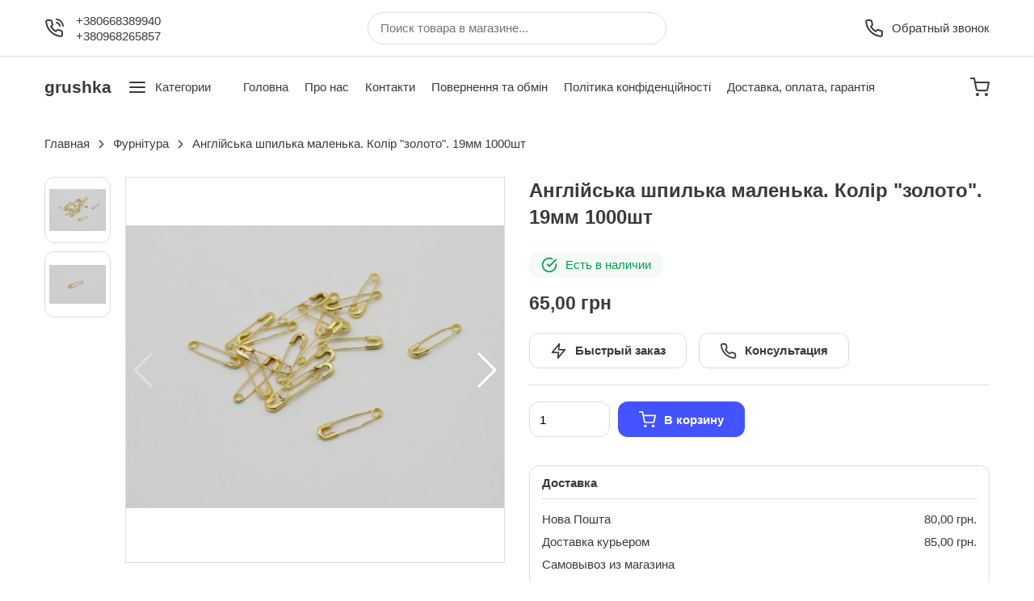

--- FILE ---
content_type: text/html; charset=UTF-8
request_url: https://grushka.com.ua/product/angliyskaya-bulavka-malenkaya-tsvet-zoloto-19mm-1000sht
body_size: 13883
content:
<!doctype html>
<html lang="ru">
<head>
    
    <meta charset="utf-8">
    <meta http-equiv="x-ua-compatible" content="ie=edge">
    <meta name="csrf-token" content="rl3XrfnOhDwb0dgNdgQgojxrBpp1b16cEI4LfKK7">
    <title>Купить Англійська шпилька маленька. Колір &quot;золото&quot;. 19мм 1000шт | grushka</title>
    <meta name="robots" content="all">
                        <meta name="google-site-verification" content="XvQHcCvsEj9AfZuVVqyl-pGRqHYn7Kbvvtf23Vzs6K4" />
            
    
    <script type="application/ld+json">
    {
      "@context": "https://schema.org",
      "@type": "Organization",
      "url": "https://grushka.com.ua",
      "name": "grushka",
      "logo": ""
    }
    </script>
        <link rel="canonical" href="https://grushka.com.ua/product/angliyskaya-bulavka-malenkaya-tsvet-zoloto-19mm-1000sht" />
    <meta name="description" content="Купить Англійська шпилька маленька. Колір &quot;золото&quot;. 19мм 1000шт за 65 в магазине grushka">
    <meta name="keywords" content="Англійська шпилька маленька. Колір &quot;золото&quot;. 19мм 1000шт">
    <meta property="og:site_name" content="grushka">
    <meta property="og:url" content="https://grushka.com.ua/product/angliyskaya-bulavka-malenkaya-tsvet-zoloto-19mm-1000sht">
    <meta property="og:title" content="Англійська шпилька маленька. Колір &quot;золото&quot;. 19мм 1000шт">
    <meta property="og:type" content="website"/>
    <meta property="og:description" content="Купить Англійська шпилька маленька. Колір &quot;золото&quot;. 19мм 1000шт за 65 в магазине grushka">
    <meta property="og:image" content="https://cdn.shopiforge.com.ua/uploads/1822/images/3878082-medium-angliyskaya-bulavka-malenkaya.png">

    <script type="application/ld+json">
    {
      "@context": "https://schema.org",
      "@type": "Product",
            "url": "https://grushka.com.ua/product/angliyskaya-bulavka-malenkaya-tsvet-zoloto-19mm-1000sht",
      "description": "Купить Англійська шпилька маленька. Колір &quot;золото&quot;. 19мм 1000шт за 65 в магазине grushka",
      "name": "Англійська шпилька маленька. Колір &quot;золото&quot;. 19мм 1000шт",
      "image": "https://cdn.shopiforge.com.ua/uploads/1822/images/3878082-medium-angliyskaya-bulavka-malenkaya.png",
            "sku": "",
            "gtin": "",
            "offers": {
        "@type": "Offer",
        "availability": "https://schema.org/InStock",
        "price": "65",
        "priceCurrency": "UAH",
        "url": "https://grushka.com.ua/product/angliyskaya-bulavka-malenkaya-tsvet-zoloto-19mm-1000sht"
      }
          }
    </script>
    <meta name="viewport" content="width=device-width, initial-scale=1">
        <link rel="shortcut icon" href="https://cdn.shopiforge.com.ua/uploads/1822/images/3713944-large-theme.favicon.png" type="image/png">
        <link rel="stylesheet" href="https://grushka.com.ua/shop/themes/default-second/css/theme.css">
    <style type="text/css">
                .borderc {
            border-color: #4353ff!important;
        }
        .radiobg:after {
            background-color: #4353ff!important;
            content: '';
            width: 10px;
            height: 10px;
            display: flex;
            border-radius: 50%;
        }
        .bc {
            color: #4353ff;
        }
        a:hover {
            color: #4353ff;
        }
        .bbc {
            background-color: #4353ff;
            color: #fff;
        }
        .tabs nav .active:before {
            background-color: #4353ff;
        }
        .button--default {
            background-color: #4353ff;
        }

        .custom-checkbox:checked+label::before {
            border-color: #4353ff;
            background-color: #4353ff;
            background-image: url("data:image/svg+xml,%3csvg xmlns='http://www.w3.org/2000/svg' viewBox='0 0 8 8'%3e%3cpath fill='%23fff' d='M6.564.75l-3.59 3.612-1.538-1.55L0 4.26 2.974 7.25 8 2.193z'/%3e%3c/svg%3e");
        }
    </style>
    <script async src="https://www.googletagmanager.com/gtag/js?id=G-BNPHHXXE2W"></script>
    <script>
        window.dataLayer = window.dataLayer || [];
        function gtag(){dataLayer.push(arguments);}
        gtag('js', new Date());
        gtag('config', 'G-BNPHHXXE2W');
    </script>
            <!-- Global site tag (gtag.js) - Google Analytics -->
        <script async src="https://www.googletagmanager.com/gtag/js?id=G-Z7BC4PQCJ2"></script>
        <script>
            window.dataLayer = window.dataLayer || [];
            function gtag(){dataLayer.push(arguments);}
            gtag('js', new Date());
            gtag('config', 'G-Z7BC4PQCJ2');
        </script>
                            <script>
        if (typeof gtag !== 'undefined') {
            gtag('event', 'view_item', {
                'items': [
                    {
                        'id': '1444361',
                        'name': 'Англійська шпилька маленька. Колір &quot;золото&quot;. 19мм 1000шт',
                        'list_name': 'Search Results',
                        'brand': '',
                        'category': 'Фурнітура',
                        'quantity': 1,
                        'price': '65'
                    }
                ]
            });
        }
    </script>
    
        
    <script>
        !function(f,b,e,v,n,t,s)
        {if(f.fbq)return;n=f.fbq=function(){n.callMethod?
            n.callMethod.apply(n,arguments):n.queue.push(arguments)};
            if(!f._fbq)f._fbq=n;n.push=n;n.loaded=!0;n.version='2.0';
            n.queue=[];t=b.createElement(e);t.async=!0;
            t.src=v;s=b.getElementsByTagName(e)[0];
            s.parentNode.insertBefore(t,s)}(window, document,'script',
            'https://connect.facebook.net/en_US/fbevents.js');
        fbq('init', '2568039246739537');
        fbq('track', 'PageView');
    </script>

        <!-- Global site tag (gtag.js) - Google Ads: 788929830 -->
<script async src="https://www.googletagmanager.com/gtag/js?id=AW-788929830"></script>
<script>
  window.dataLayer = window.dataLayer || [];
  function gtag(){dataLayer.push(arguments);}
  gtag('js', new Date());

  gtag('config', 'AW-788929830');
</script>

    <script>
    window.dataLayer = window.dataLayer || [];
    dataLayer.push({
        'ecommerce': {
            'currencyCode': 'UAH',
            'detail': {
                'products': [{
                    'name': 'Англійська шпилька маленька. Колір &quot;золото&quot;. 19мм 1000шт',
                    'id': '1444361',
                    'price': '65',
                    'brand': '',
                    'category': 'Фурнітура'
                }]
            },
        },
        'event': 'gtm-ee-event',
        'gtm-ee-event-category': 'Enhanced Ecommerce',
        'gtm-ee-event-action': 'Product Details',
        'gtm-ee-event-non-interaction': 'True',
    });
</script>
</head>
<body class="shop-product">
<div id="app" class="shop-1822">
    <quick-order
        shop_id="1822"
        phone_mask_enabled=""
        privacy_policy_page_url="/privacy-policy"
    ></quick-order>
    <mini-cart shop_id="1822"></mini-cart>
    <header class="default-header">
    <div class="default-header__top view--desktop">
        <div class="container">
            <div class="row">
                <div class="column column--four view--desktop">
                    <div class="phone-list">
                        <div class="phone-list__icon">
                            <svg xmlns="http://www.w3.org/2000/svg" width="24" height="24" viewBox="0 0 24 24" fill="none" stroke="currentColor" stroke-width="2" stroke-linecap="round" stroke-linejoin="round" class="feather feather-phone-call"><path d="M15.05 5A5 5 0 0 1 19 8.95M15.05 1A9 9 0 0 1 23 8.94m-1 7.98v3a2 2 0 0 1-2.18 2 19.79 19.79 0 0 1-8.63-3.07 19.5 19.5 0 0 1-6-6 19.79 19.79 0 0 1-3.07-8.67A2 2 0 0 1 4.11 2h3a2 2 0 0 1 2 1.72 12.84 12.84 0 0 0 .7 2.81 2 2 0 0 1-.45 2.11L8.09 9.91a16 16 0 0 0 6 6l1.27-1.27a2 2 0 0 1 2.11-.45 12.84 12.84 0 0 0 2.81.7A2 2 0 0 1 22 16.92z"></path></svg>
                        </div>
                        <div class="phone-list__phone">
                            <a href="tel:+380668389940">+380668389940</a><br>
                            <a href="tel:+380968265857">+380968265857</a>
                        </div>
                    </div>
                </div>
                <div class="column column--four">
                    <div class="search-form">
                        <form action="https://grushka.com.ua/search" method="get">
                            <input type="search" name="s" value="" placeholder="Поиск товара в магазине...">
                        </form>
                    </div>
                </div>
                <div class="column column--four view--desktop">
                    <div style="display: flex" class="flex-right">
                        <div style="margin-right: 0.5rem !important;">
                                                    </div>
                        <client-feedback-form
                            shop_id="1822"
                            phone_mask_enabled=""
                            privacy_policy_page_url="/privacy-policy"
                        ></client-feedback-form>
                    </div>
                </div>
            </div>
        </div>
    </div>
    <div class="default-header__bottom view--desktop">
        <div class="container">
            <div class="row">
                <div class="column column--two view--desktop">
                    <a href="https://grushka.com.ua" class="default-header__bottom__logo">
                                                    grushka
                                            </a>
                </div>
                <div class="column column--eight2">
                    <div class="default-header__bottom__navigation">
                        <div class="menu-categories">
                            <ul>
                                <li class="drop">
                                    <a href="javascript:void(0)">
                                        <svg xmlns="http://www.w3.org/2000/svg" width="24" height="24" viewBox="0 0 24 24" fill="none" stroke="currentColor" stroke-width="2" stroke-linecap="round" stroke-linejoin="round" class="feather feather-menu"><line x1="3" y1="12" x2="21" y2="12"></line><line x1="3" y1="6" x2="21" y2="6"></line><line x1="3" y1="18" x2="21" y2="18"></line></svg>
                                        Категории
                                    </a>

                                    <ul class="menu-categories__dropdown">
                                                                                                                                <li class=" item-dropdown ">
                                                <a href="https://grushka.com.ua/category/znachki">
                                                    Значки
                                                                                                            <svg viewBox="0 0 24 24" width="24" height="24" stroke="currentColor" stroke-width="2" fill="none" stroke-linecap="round" stroke-linejoin="round" class="css-i6dzq1"><polyline points="9 18 15 12 9 6"></polyline></svg>
                                                                                                    </a>

                                                                                                    <ul>
                                                                                                                    <li>
                                                                <a href="https://grushka.com.ua/category/znachki-pervoklassnik">Значки Першокласник</a>
                                                            </li>
                                                                                                            </ul>
                                                                                            </li>
                                                                                                                                <li class="">
                                                <a href="https://grushka.com.ua/category/pershoklasnik-strichki-znachki">
                                                    Першокласник Стрічки Значки Медалі Дипломи
                                                                                                    </a>

                                                                                            </li>
                                                                                                                                <li class="">
                                                <a href="https://grushka.com.ua/category/vipusknik-dityachogo-sadka-strichki-znachki">
                                                    Випускник дитячого садка, стрічки, значки
                                                                                                    </a>

                                                                                            </li>
                                                                                                                                <li class="">
                                                <a href="https://grushka.com.ua/category/vipusknik-pochatkovoi-shkoli-strichki-znachki">
                                                    Випускник початкової школи, стрічки, значки
                                                                                                    </a>

                                                                                            </li>
                                                                                                                                <li class="">
                                                <a href="https://grushka.com.ua/category/strichki-na-vipuskniy">
                                                    Стрічки на випускний
                                                                                                    </a>

                                                                                            </li>
                                                                                                                                <li class=" item-dropdown ">
                                                <a href="https://grushka.com.ua/category/elektronika-i-aksessuary">
                                                    Електроніка і аксесуари
                                                                                                            <svg viewBox="0 0 24 24" width="24" height="24" stroke="currentColor" stroke-width="2" fill="none" stroke-linecap="round" stroke-linejoin="round" class="css-i6dzq1"><polyline points="9 18 15 12 9 6"></polyline></svg>
                                                                                                    </a>

                                                                                                    <ul>
                                                                                                                    <li>
                                                                <a href="https://grushka.com.ua/category/paverbanki-powerbank-1">Павербанки PowerBank</a>
                                                            </li>
                                                                                                                    <li>
                                                                <a href="https://grushka.com.ua/category/paverbanki-powerbank">Павербанки PowerBank із сонячною панеллю</a>
                                                            </li>
                                                                                                                    <li>
                                                                <a href="https://grushka.com.ua/category/naushniki">Навушники</a>
                                                            </li>
                                                                                                                    <li>
                                                                <a href="https://grushka.com.ua/category/mikrofony-provodnye">Мікрофони дротові</a>
                                                            </li>
                                                                                                                    <li>
                                                                <a href="https://grushka.com.ua/category/mikrofony">Мікрофони бездротові</a>
                                                            </li>
                                                                                                                    <li>
                                                                <a href="https://grushka.com.ua/category/selfi-palki-stabilizatory-monopody">Селфі-палки, стабілізатори, моноподи</a>
                                                            </li>
                                                                                                                    <li>
                                                                <a href="https://grushka.com.ua/category/magsafe">Magsafe</a>
                                                            </li>
                                                                                                                    <li>
                                                                <a href="https://grushka.com.ua/category/perekhodniki-kabelya-shnury">Кабелі, шнури, блоки живлення</a>
                                                            </li>
                                                                                                            </ul>
                                                                                            </li>
                                                                                                                                <li class=" item-dropdown ">
                                                <a href="https://grushka.com.ua/category/fonari">
                                                    Освітлення, ліхтарики та професійні ліхтарі
                                                                                                            <svg viewBox="0 0 24 24" width="24" height="24" stroke="currentColor" stroke-width="2" fill="none" stroke-linecap="round" stroke-linejoin="round" class="css-i6dzq1"><polyline points="9 18 15 12 9 6"></polyline></svg>
                                                                                                    </a>

                                                                                                    <ul>
                                                                                                                    <li>
                                                                <a href="https://grushka.com.ua/category/fonari-perenosnye">Ліхтарі переносні</a>
                                                            </li>
                                                                                                                    <li>
                                                                <a href="https://grushka.com.ua/category/fonari-dlya-kempinga">Ліхтарі для кемпінгу</a>
                                                            </li>
                                                                                                                    <li>
                                                                <a href="https://grushka.com.ua/category/lampy-nastolnye-svetodiodnye">Лампи настільні світлодіодні.</a>
                                                            </li>
                                                                                                            </ul>
                                                                                            </li>
                                                                                                                                <li class="">
                                                <a href="https://grushka.com.ua/category/furnitura">
                                                    Фурнітура
                                                                                                    </a>

                                                                                            </li>
                                                                            </ul>
                                </li>
                            </ul>
                        </div>
                        <ul class="main-menu"><li><a href="/">Головна</a></li><li><a href="/o-nas">Про нас</a></li><li><a href="/kontakty">Контакти</a></li><li><a href="/vozvrat-i-obmen">Повернення та обмін</a></li><li><a href="/politika-konfidencialnosti">Політика конфіденційності</a></li><li><a href="/dostavka,-oplata,-garantiya">Доставка, оплата, гарантія</a></li></ul>
                    </div>
                </div>
                <div class="column column--two">
                    <div class="default-header__bottom__cart flex-right">
                                                <header-cart></header-cart>
                    </div>
                </div>
            </div>
        </div>


    </div>

    <div class="default-header__mobile view--mobile">
        <mobile-menu-burger></mobile-menu-burger>

        <div class="mobile-menu-search">
            <div class="search-form">
                <form action="/search" method="get">
                    <input type="search" name="s" value="" placeholder="Поиск товара в магазине...">
                </form>
            </div>
        </div>

        <div style="display: flex">
            <client-feedback-form
                shop_id="1822"
                phone_mask_enabled=""
                privacy_policy_page_url="/privacy-policy"
            ></client-feedback-form>
                        <header-cart></header-cart>
        </div>

        <div class="mobile-menu-dropdown" id="menu_dropdown">
            <a href="/" class="mobile-menu-dropdown__logo">
                                    grushka
                            </a>
            <div class="mobile-menu-dropdown__links">
                <div class="link-title">Категории</div>

                <ul>
                                            <li>
                            <a href="https://grushka.com.ua/category/znachki">
                                Значки
                                <svg viewBox="0 0 24 24" width="24" height="24" stroke="currentColor" stroke-width="2" fill="none" stroke-linecap="round" stroke-linejoin="round" class="css-i6dzq1"><polyline points="9 18 15 12 9 6"></polyline></svg>
                            </a>
                        </li>
                                            <li>
                            <a href="https://grushka.com.ua/category/pershoklasnik-strichki-znachki">
                                Першокласник Стрічки Значки Медалі Дипломи
                                <svg viewBox="0 0 24 24" width="24" height="24" stroke="currentColor" stroke-width="2" fill="none" stroke-linecap="round" stroke-linejoin="round" class="css-i6dzq1"><polyline points="9 18 15 12 9 6"></polyline></svg>
                            </a>
                        </li>
                                            <li>
                            <a href="https://grushka.com.ua/category/vipusknik-dityachogo-sadka-strichki-znachki">
                                Випускник дитячого садка, стрічки, значки
                                <svg viewBox="0 0 24 24" width="24" height="24" stroke="currentColor" stroke-width="2" fill="none" stroke-linecap="round" stroke-linejoin="round" class="css-i6dzq1"><polyline points="9 18 15 12 9 6"></polyline></svg>
                            </a>
                        </li>
                                            <li>
                            <a href="https://grushka.com.ua/category/vipusknik-pochatkovoi-shkoli-strichki-znachki">
                                Випускник початкової школи, стрічки, значки
                                <svg viewBox="0 0 24 24" width="24" height="24" stroke="currentColor" stroke-width="2" fill="none" stroke-linecap="round" stroke-linejoin="round" class="css-i6dzq1"><polyline points="9 18 15 12 9 6"></polyline></svg>
                            </a>
                        </li>
                                            <li>
                            <a href="https://grushka.com.ua/category/strichki-na-vipuskniy">
                                Стрічки на випускний
                                <svg viewBox="0 0 24 24" width="24" height="24" stroke="currentColor" stroke-width="2" fill="none" stroke-linecap="round" stroke-linejoin="round" class="css-i6dzq1"><polyline points="9 18 15 12 9 6"></polyline></svg>
                            </a>
                        </li>
                                            <li>
                            <a href="https://grushka.com.ua/category/elektronika-i-aksessuary">
                                Електроніка і аксесуари
                                <svg viewBox="0 0 24 24" width="24" height="24" stroke="currentColor" stroke-width="2" fill="none" stroke-linecap="round" stroke-linejoin="round" class="css-i6dzq1"><polyline points="9 18 15 12 9 6"></polyline></svg>
                            </a>
                        </li>
                                            <li>
                            <a href="https://grushka.com.ua/category/fonari">
                                Освітлення, ліхтарики та професійні ліхтарі
                                <svg viewBox="0 0 24 24" width="24" height="24" stroke="currentColor" stroke-width="2" fill="none" stroke-linecap="round" stroke-linejoin="round" class="css-i6dzq1"><polyline points="9 18 15 12 9 6"></polyline></svg>
                            </a>
                        </li>
                                            <li>
                            <a href="https://grushka.com.ua/category/furnitura">
                                Фурнітура
                                <svg viewBox="0 0 24 24" width="24" height="24" stroke="currentColor" stroke-width="2" fill="none" stroke-linecap="round" stroke-linejoin="round" class="css-i6dzq1"><polyline points="9 18 15 12 9 6"></polyline></svg>
                            </a>
                        </li>
                                    </ul>

                <div class="link-title mt-20">Меню</div>

                <ul class="main-menu"><li><a href="/">Головна</a></li><li><a href="/o-nas">Про нас</a></li><li><a href="/kontakty">Контакти</a></li><li><a href="/vozvrat-i-obmen">Повернення та обмін</a></li><li><a href="/politika-konfidencialnosti">Політика конфіденційності</a></li><li><a href="/dostavka,-oplata,-garantiya">Доставка, оплата, гарантія</a></li></ul>

                <div class="link-title mt-20">Текущий язык</div>

                <div style="display: flex" class="flex-left">
                    <div style="margin-right: 0.5rem !important;">
                                            </div>
                </div>
            </div>
        </div>
    </div>
</header>
    <main>    <div class="container">
        <div class="row">
            <div class="column mt-10">
                <nav class="breadcrumbs view--desktop">
    <a href="/" class="breadcrumbs__item">Главная</a>
        <span class="breadcrumbs__delimeter">
        <svg xmlns="http://www.w3.org/2000/svg" width="24" height="24" viewBox="0 0 24 24" fill="none" stroke="currentColor" stroke-width="2" stroke-linecap="round" stroke-linejoin="round" class="feather feather-chevron-right"><polyline points="9 18 15 12 9 6"></polyline></svg>
    </span>
    <a href="/category/furnitura" class="breadcrumbs__item">Фурнітура</a>
        <span class="breadcrumbs__delimeter">
        <svg xmlns="http://www.w3.org/2000/svg" width="24" height="24" viewBox="0 0 24 24" fill="none" stroke="currentColor" stroke-width="2" stroke-linecap="round" stroke-linejoin="round" class="feather feather-chevron-right"><polyline points="9 18 15 12 9 6"></polyline></svg>
    </span>
    <a class="breadcrumbs__item breadcrumbs__item--active">Англійська шпилька маленька. Колір &quot;золото&quot;. 19мм 1000шт</a>
</nav>

<nav class="mobile-breadcrumbs view--mobile">
    <a href="#">
                                <a href="/category/furnitura">
                <svg xmlns="http://www.w3.org/2000/svg" width="24" height="24" viewBox="0 0 24 24" fill="none" stroke="currentColor" stroke-width="2" stroke-linecap="round" stroke-linejoin="round" class="feather feather-chevron-left"><polyline points="15 18 9 12 15 6"></polyline></svg>
                Фурнітура
            </a>
            </a>
</nav>


<script type="application/ld+json">
    {
    "@context": "https://schema.org",
    "@type": "BreadcrumbList",
      "itemListElement": [
        {
        "@type": "ListItem",
        "position": 1,
        "name": "Главная",
        "item": "https://grushka.com.ua/"
        },
                {
            "@type": "ListItem",
            "position": 2,
            "name": "Фурнітура",
            "item": "https://grushka.com.ua/category/furnitura"
        },                {
            "@type": "ListItem",
            "position": 3,
            "name": "Англійська шпилька маленька. Колір &quot;золото&quot;. 19мм 1000шт",
            "item": "https://grushka.com.ua/product/angliyskaya-bulavka-malenkaya-tsvet-zoloto-19mm-1000sht"
        }
      ]
    }
</script>
            </div>
        </div>
    </div>

    <eighteen-plus-modal
        :is_adult_content="0"
    ></eighteen-plus-modal>

    <div class="product mt-30">
        <div class="container">
            <div class="row">
                <div class="column column--six">
                    <div class="product-images-container">
                        <div class="product-thumbs js-product-thumbs">
                                                            <a href="javascript:void(0)" class="js-product-thumb" data-index="0">
                                    <img src="https://cdn.shopiforge.com.ua/uploads/1822/images/3878082-thumbnail-angliyskaya-bulavka-malenkaya.png">
                                </a>
                                                            <a href="javascript:void(0)" class="js-product-thumb" data-index="1">
                                    <img src="https://cdn.shopiforge.com.ua/uploads/1822/images/3878083-thumbnail-angliyskaya-bulavka-malenkaya.png">
                                </a>
                                                    </div>
                        <div class="product__images">
                            <div class="swiper-container">
                                <div class="swiper-wrapper">
                                                                            <div class="swiper-slide">
                                            <img data-src="https://cdn.shopiforge.com.ua/uploads/1822/images/3878082-large-angliyskaya-bulavka-malenkaya.png" src="https://grushka.com.ua/shop/themes/default-second/images/color-white.svg" class="swiper-lazy">
                                            <div class="swiper-lazy-preloader"></div>
                                        </div>
                                                                            <div class="swiper-slide">
                                            <img data-src="https://cdn.shopiforge.com.ua/uploads/1822/images/3878083-large-angliyskaya-bulavka-malenkaya.png" src="https://grushka.com.ua/shop/themes/default-second/images/color-white.svg" class="swiper-lazy">
                                            <div class="swiper-lazy-preloader"></div>
                                        </div>
                                                                    </div>
                                <div class="swiper-button-next swiper-button-white"></div>
                                <div class="swiper-button-prev swiper-button-white"></div>
                            </div>
                        </div>
                    </div>
                </div>
                <div class="column column--six">
                    <div class="product__info">
                        <h1>Англійська шпилька маленька. Колір &quot;золото&quot;. 19мм 1000шт</h1>
                        <div class="list-product-data">
                                                                                </div>

                                                    <div class="product__info__status product__info__status--in-stock">
                                <svg xmlns="http://www.w3.org/2000/svg" width="24" height="24" viewBox="0 0 24 24" fill="none" stroke="currentColor" stroke-width="2" stroke-linecap="round" stroke-linejoin="round" class="feather feather-check-circle"><path d="M22 11.08V12a10 10 0 1 1-5.93-9.14"></path><polyline points="22 4 12 14.01 9 11.01"></polyline></svg>
                                Есть в наличии
                            </div>
                        
                        <div class="product__info__price">
                            <div class="price">65,00 грн</div>
                                                    </div>

                        <product-form
                            :product="{&quot;id&quot;:1444361,&quot;shop_id&quot;:1822,&quot;category_id&quot;:39945,&quot;brand_id&quot;:0,&quot;product_link_id&quot;:null,&quot;slug&quot;:&quot;angliyskaya-bulavka-malenkaya-tsvet-zoloto-19mm-1000sht&quot;,&quot;uri&quot;:&quot;\/product\/angliyskaya-bulavka-malenkaya-tsvet-zoloto-19mm-1000sht&quot;,&quot;permalink&quot;:&quot;\/product\/angliyskaya-bulavka-malenkaya-tsvet-zoloto-19mm-1000sht&quot;,&quot;title&quot;:&quot;\u0410\u043d\u0433\u043b\u0456\u0439\u0441\u044c\u043a\u0430 \u0448\u043f\u0438\u043b\u044c\u043a\u0430 \u043c\u0430\u043b\u0435\u043d\u044c\u043a\u0430. \u041a\u043e\u043b\u0456\u0440 \&quot;\u0437\u043e\u043b\u043e\u0442\u043e\&quot;. 19\u043c\u043c 1000\u0448\u0442&quot;,&quot;description&quot;:&quot;&lt;p&gt;\u0410\u043d\u0433\u043b\u0456\u0439\u0441\u044c\u043a\u0456 \u0448\u043f\u0438\u043b\u044c\u043a\u0438 \u0437\u0456 \u0441\u0442\u0430\u043b\u0456 \u2013 \u0444\u0456\u043a\u0441\u0430\u0442\u043e\u0440\u0438, \u0449\u043e \u043d\u0430\u0439\u0447\u0430\u0441\u0442\u0456\u0448\u0435 \u0432\u0438\u043a\u043e\u0440\u0438\u0441\u0442\u043e\u0432\u0443\u044e\u0442\u044c\u0441\u044f \u043f\u0440\u0438 \u0440\u043e\u0431\u043e\u0442\u0430\u0445 \u0437 \u0448\u0438\u0442\u0442\u044f, \u043a\u0432\u0456\u043b\u0442\u0438\u043d\u0433\u0443 \u0456 \u043f\u044d\u0447\u0432\u043e\u0440\u043a\u0443 \u0456 \u0442\u0430\u043a\u043e\u0436 \u0443\u043d\u0456\u0432\u0435\u0440\u0441\u0430\u043b\u044c\u043d\u043e \u0432\u0438\u043a\u043e\u0440\u0438\u0441\u0442\u043e\u0432\u0443\u044e\u0442\u044c\u0441\u044f \u0432 \u0431\u0430\u0433\u0430\u0442\u044c\u043e\u0445 \u043f\u043e\u0432\u0441\u044f\u043a\u0434\u0435\u043d\u043d\u0438\u0445 \u0441\u0438\u0442\u0443\u0430\u0446\u0456\u044f\u0445.&lt;\/p&gt;&lt;p&gt;\u041c\u0430\u0442\u0435\u0440\u0456\u0430\u043b \u2013 \u0441\u0442\u0430\u043b\u044c.&lt;\/p&gt;&lt;p&gt;\u0420\u043e\u0437\u043c\u0456\u0440 \u2013 19\u043c\u043c.&lt;\/p&gt;&lt;p&gt;\u041a\u0456\u043b\u044c\u043a\u0456\u0441\u0442\u044c \u2013 1000\u0448\u0442.&lt;\/p&gt;&lt;p&gt;&amp;nbsp;\u0412\u043e\u043d\u0438 \u043c\u0430\u044e\u0442\u044c \u043f\u043e\u043a\u0440\u0438\u0442\u0442\u044f, \u0449\u043e \u0437\u0430\u0445\u0438\u0449\u0430\u0454 \u0432\u0456\u0434 \u0456\u0440\u0436\u0456, \u0430 \u0432\u0443\u0437\u044c\u043a\u0456 \u0432\u0456\u0441\u0442\u0440\u044f \u043f\u043e\u043b\u0435\u0433\u0448\u0443\u044e\u0442\u044c \u0432\u0442\u0438\u043a\u0430\u043d\u043d\u044f \u043d\u0430\u0432\u0456\u0442\u044c \u0443 \u0442\u043e\u0432\u0441\u0442\u0456, \u0442\u0432\u0435\u0440\u0434\u0456 \u043c\u0430\u0442\u0435\u0440\u0456\u0430\u043b\u0438 \u0442\u0430 \u0449\u0430\u0434\u044f\u0442\u044c \u0442\u043a\u0430\u043d\u0438\u043d\u0443. \u0411\u0443\u043b\u0430\u0432\u043a\u0438 \u0442\u0430\u043a\u043e\u0436 \u043f\u0440\u0438 \u0447\u0430\u0441\u0442\u043e\u043c\u0443 \u0432\u0456\u0434\u043a\u0440\u0438\u0442\u0442\u0456 \u0442\u0430 \u0437\u0430\u043a\u0440\u0438\u0442\u0442\u0456 \u043c\u0430\u044e\u0442\u044c \u0432\u0438\u0441\u043e\u043a\u0443 \u0441\u0438\u043b\u0443 \u0437\u0430\u043a\u0440\u0438\u0442\u0442\u044f, \u043e\u0441\u043a\u0456\u043b\u044c\u043a\u0438 \u0432\u0438\u043a\u043e\u0440\u0438\u0441\u0442\u0430\u043d\u0430 \u0441\u0442\u0430\u043b\u044c \u043c\u0430\u0454 \u0437\u0431\u0430\u043b\u0430\u043d\u0441\u043e\u0432\u0430\u043d\u0443 \u043f\u0440\u0443\u0436\u0438\u043d\u043d\u0443 \u0441\u0438\u043b\u0443.&lt;\/p&gt;&lt;p&gt;\u0411\u0443\u043b\u0430\u0432\u043a\u0438 \u0456\u0437 \u043f\u043e\u043a\u0440\u0438\u0442\u0442\u044f\u043c \u0441\u0440\u0456\u0431\u043d\u043e\u0433\u043e \u043a\u043e\u043b\u044c\u043e\u0440\u0443 \u0432 \u0443\u043f\u0430\u043a\u043e\u0432\u0446\u0456 \u0440\u043e\u0437\u043c\u0456\u0440\u043e\u043c 38\u043c\u043c \u043a\u0456\u043b\u044c\u043a\u0456\u0441\u0442\u044e 1000\u0448\u0442. \u0420\u043e\u0437\u043c\u0456\u0440: 19\u043c\u043c.&lt;\/p&gt;&quot;,&quot;thumbnail&quot;:&quot;https:\/\/cdn.shopiforge.com.ua\/uploads\/1822\/images\/3878082-medium-angliyskaya-bulavka-malenkaya.png&quot;,&quot;images&quot;:[{&quot;id&quot;:3878082,&quot;name&quot;:&quot;3878082-large-angliyskaya-bulavka-malenkaya.png&quot;,&quot;thumbnail&quot;:&quot;https:\/\/cdn.shopiforge.com.ua\/uploads\/1822\/images\/3878082-thumbnail-angliyskaya-bulavka-malenkaya.png&quot;,&quot;medium&quot;:&quot;https:\/\/cdn.shopiforge.com.ua\/uploads\/1822\/images\/3878082-medium-angliyskaya-bulavka-malenkaya.png&quot;,&quot;large&quot;:&quot;https:\/\/cdn.shopiforge.com.ua\/uploads\/1822\/images\/3878082-large-angliyskaya-bulavka-malenkaya.png&quot;,&quot;path&quot;:&quot;https:\/\/cdn.shopiforge.com.ua\/uploads\/1822\/images\/3878082-large-angliyskaya-bulavka-malenkaya.png&quot;,&quot;size&quot;:203732,&quot;mime_type&quot;:&quot;image\/png&quot;,&quot;created_at&quot;:&quot;2022-10-15T17:38:23.000000Z&quot;},{&quot;id&quot;:3878083,&quot;name&quot;:&quot;3878083-large-angliyskaya-bulavka-malenkaya.png&quot;,&quot;thumbnail&quot;:&quot;https:\/\/cdn.shopiforge.com.ua\/uploads\/1822\/images\/3878083-thumbnail-angliyskaya-bulavka-malenkaya.png&quot;,&quot;medium&quot;:&quot;https:\/\/cdn.shopiforge.com.ua\/uploads\/1822\/images\/3878083-medium-angliyskaya-bulavka-malenkaya.png&quot;,&quot;large&quot;:&quot;https:\/\/cdn.shopiforge.com.ua\/uploads\/1822\/images\/3878083-large-angliyskaya-bulavka-malenkaya.png&quot;,&quot;path&quot;:&quot;https:\/\/cdn.shopiforge.com.ua\/uploads\/1822\/images\/3878083-large-angliyskaya-bulavka-malenkaya.png&quot;,&quot;size&quot;:116150,&quot;mime_type&quot;:&quot;image\/png&quot;,&quot;created_at&quot;:&quot;2022-10-15T17:38:23.000000Z&quot;}],&quot;sale_channels&quot;:[{&quot;id&quot;:307,&quot;title&quot;:&quot;Google Shopping&quot;,&quot;handle&quot;:&quot;google-shopping&quot;}],&quot;price&quot;:65,&quot;cost&quot;:&quot;0.00&quot;,&quot;compare_at_price&quot;:0,&quot;inventory_quantity&quot;:249,&quot;available_quantity&quot;:249,&quot;unavailable_quantity&quot;:0,&quot;available&quot;:true,&quot;condition&quot;:&quot;new&quot;,&quot;visibility&quot;:1,&quot;visibility_front&quot;:1,&quot;product_by_link_visibility&quot;:0,&quot;available_for_dropshipping&quot;:false,&quot;created_at&quot;:&quot;2022-10-15T17:37:50.000000Z&quot;,&quot;updated_at&quot;:&quot;2024-02-07T22:26:39.000000Z&quot;}"
                            phone_mask_enabled=""
                            privacy_policy_page_url="/privacy-policy"
                            available="1"
                            :config="{&quot;add_cart_btn_text&quot;:&quot;&quot;}"
                        ></product-form>

                                                    <div class="product__info__bullets">
                                <ul>
                                                                    </ul>
                            </div>
                        
                        <product-shipping shop_id="1822" shipping_page_url=""></product-shipping>
                        <product-payment shop_id="1822" payment_page_url=""></product-payment>

                                                                    </div>
                </div>
            </div>
        </div>
    </div>

        <div class="product mt-30">
        <div class="container">
            <div class="row">
                <div class="column">
                    <div class="tabs">
                        <nav>
                            <a href="#description" class="active">Описание</a>
                                                        <a href="#reviews">Отзывы (0)</a>
                        </nav>

                        <div id="description" class="tabs__content active">
                            <div class="text-container">
                                <p>Англійські шпильки зі сталі – фіксатори, що найчастіше використовуються при роботах з шиття, квілтингу і пэчворку і також універсально використовуються в багатьох повсякденних ситуаціях.</p><p>Матеріал – сталь.</p><p>Розмір – 19мм.</p><p>Кількість – 1000шт.</p><p>&nbsp;Вони мають покриття, що захищає від іржі, а вузькі вістря полегшують втикання навіть у товсті, тверді матеріали та щадять тканину. Булавки також при частому відкритті та закритті мають високу силу закриття, оскільки використана сталь має збалансовану пружинну силу.</p><p>Булавки із покриттям срібного кольору в упаковці розміром 38мм кількістю 1000шт. Розмір: 19мм.</p>
                            </div>
                        </div>
                                                <div id="reviews" class="tabs__content">
                            
                            <product-review-form :product="{&quot;id&quot;:1444361,&quot;shop_id&quot;:1822,&quot;category_id&quot;:39945,&quot;brand_id&quot;:0,&quot;product_link_id&quot;:null,&quot;slug&quot;:&quot;angliyskaya-bulavka-malenkaya-tsvet-zoloto-19mm-1000sht&quot;,&quot;uri&quot;:&quot;\/product\/angliyskaya-bulavka-malenkaya-tsvet-zoloto-19mm-1000sht&quot;,&quot;permalink&quot;:&quot;\/product\/angliyskaya-bulavka-malenkaya-tsvet-zoloto-19mm-1000sht&quot;,&quot;title&quot;:&quot;\u0410\u043d\u0433\u043b\u0456\u0439\u0441\u044c\u043a\u0430 \u0448\u043f\u0438\u043b\u044c\u043a\u0430 \u043c\u0430\u043b\u0435\u043d\u044c\u043a\u0430. \u041a\u043e\u043b\u0456\u0440 \&quot;\u0437\u043e\u043b\u043e\u0442\u043e\&quot;. 19\u043c\u043c 1000\u0448\u0442&quot;,&quot;description&quot;:&quot;&lt;p&gt;\u0410\u043d\u0433\u043b\u0456\u0439\u0441\u044c\u043a\u0456 \u0448\u043f\u0438\u043b\u044c\u043a\u0438 \u0437\u0456 \u0441\u0442\u0430\u043b\u0456 \u2013 \u0444\u0456\u043a\u0441\u0430\u0442\u043e\u0440\u0438, \u0449\u043e \u043d\u0430\u0439\u0447\u0430\u0441\u0442\u0456\u0448\u0435 \u0432\u0438\u043a\u043e\u0440\u0438\u0441\u0442\u043e\u0432\u0443\u044e\u0442\u044c\u0441\u044f \u043f\u0440\u0438 \u0440\u043e\u0431\u043e\u0442\u0430\u0445 \u0437 \u0448\u0438\u0442\u0442\u044f, \u043a\u0432\u0456\u043b\u0442\u0438\u043d\u0433\u0443 \u0456 \u043f\u044d\u0447\u0432\u043e\u0440\u043a\u0443 \u0456 \u0442\u0430\u043a\u043e\u0436 \u0443\u043d\u0456\u0432\u0435\u0440\u0441\u0430\u043b\u044c\u043d\u043e \u0432\u0438\u043a\u043e\u0440\u0438\u0441\u0442\u043e\u0432\u0443\u044e\u0442\u044c\u0441\u044f \u0432 \u0431\u0430\u0433\u0430\u0442\u044c\u043e\u0445 \u043f\u043e\u0432\u0441\u044f\u043a\u0434\u0435\u043d\u043d\u0438\u0445 \u0441\u0438\u0442\u0443\u0430\u0446\u0456\u044f\u0445.&lt;\/p&gt;&lt;p&gt;\u041c\u0430\u0442\u0435\u0440\u0456\u0430\u043b \u2013 \u0441\u0442\u0430\u043b\u044c.&lt;\/p&gt;&lt;p&gt;\u0420\u043e\u0437\u043c\u0456\u0440 \u2013 19\u043c\u043c.&lt;\/p&gt;&lt;p&gt;\u041a\u0456\u043b\u044c\u043a\u0456\u0441\u0442\u044c \u2013 1000\u0448\u0442.&lt;\/p&gt;&lt;p&gt;&amp;nbsp;\u0412\u043e\u043d\u0438 \u043c\u0430\u044e\u0442\u044c \u043f\u043e\u043a\u0440\u0438\u0442\u0442\u044f, \u0449\u043e \u0437\u0430\u0445\u0438\u0449\u0430\u0454 \u0432\u0456\u0434 \u0456\u0440\u0436\u0456, \u0430 \u0432\u0443\u0437\u044c\u043a\u0456 \u0432\u0456\u0441\u0442\u0440\u044f \u043f\u043e\u043b\u0435\u0433\u0448\u0443\u044e\u0442\u044c \u0432\u0442\u0438\u043a\u0430\u043d\u043d\u044f \u043d\u0430\u0432\u0456\u0442\u044c \u0443 \u0442\u043e\u0432\u0441\u0442\u0456, \u0442\u0432\u0435\u0440\u0434\u0456 \u043c\u0430\u0442\u0435\u0440\u0456\u0430\u043b\u0438 \u0442\u0430 \u0449\u0430\u0434\u044f\u0442\u044c \u0442\u043a\u0430\u043d\u0438\u043d\u0443. \u0411\u0443\u043b\u0430\u0432\u043a\u0438 \u0442\u0430\u043a\u043e\u0436 \u043f\u0440\u0438 \u0447\u0430\u0441\u0442\u043e\u043c\u0443 \u0432\u0456\u0434\u043a\u0440\u0438\u0442\u0442\u0456 \u0442\u0430 \u0437\u0430\u043a\u0440\u0438\u0442\u0442\u0456 \u043c\u0430\u044e\u0442\u044c \u0432\u0438\u0441\u043e\u043a\u0443 \u0441\u0438\u043b\u0443 \u0437\u0430\u043a\u0440\u0438\u0442\u0442\u044f, \u043e\u0441\u043a\u0456\u043b\u044c\u043a\u0438 \u0432\u0438\u043a\u043e\u0440\u0438\u0441\u0442\u0430\u043d\u0430 \u0441\u0442\u0430\u043b\u044c \u043c\u0430\u0454 \u0437\u0431\u0430\u043b\u0430\u043d\u0441\u043e\u0432\u0430\u043d\u0443 \u043f\u0440\u0443\u0436\u0438\u043d\u043d\u0443 \u0441\u0438\u043b\u0443.&lt;\/p&gt;&lt;p&gt;\u0411\u0443\u043b\u0430\u0432\u043a\u0438 \u0456\u0437 \u043f\u043e\u043a\u0440\u0438\u0442\u0442\u044f\u043c \u0441\u0440\u0456\u0431\u043d\u043e\u0433\u043e \u043a\u043e\u043b\u044c\u043e\u0440\u0443 \u0432 \u0443\u043f\u0430\u043a\u043e\u0432\u0446\u0456 \u0440\u043e\u0437\u043c\u0456\u0440\u043e\u043c 38\u043c\u043c \u043a\u0456\u043b\u044c\u043a\u0456\u0441\u0442\u044e 1000\u0448\u0442. \u0420\u043e\u0437\u043c\u0456\u0440: 19\u043c\u043c.&lt;\/p&gt;&quot;,&quot;thumbnail&quot;:&quot;https:\/\/cdn.shopiforge.com.ua\/uploads\/1822\/images\/3878082-medium-angliyskaya-bulavka-malenkaya.png&quot;,&quot;images&quot;:[{&quot;id&quot;:3878082,&quot;name&quot;:&quot;3878082-large-angliyskaya-bulavka-malenkaya.png&quot;,&quot;thumbnail&quot;:&quot;https:\/\/cdn.shopiforge.com.ua\/uploads\/1822\/images\/3878082-thumbnail-angliyskaya-bulavka-malenkaya.png&quot;,&quot;medium&quot;:&quot;https:\/\/cdn.shopiforge.com.ua\/uploads\/1822\/images\/3878082-medium-angliyskaya-bulavka-malenkaya.png&quot;,&quot;large&quot;:&quot;https:\/\/cdn.shopiforge.com.ua\/uploads\/1822\/images\/3878082-large-angliyskaya-bulavka-malenkaya.png&quot;,&quot;path&quot;:&quot;https:\/\/cdn.shopiforge.com.ua\/uploads\/1822\/images\/3878082-large-angliyskaya-bulavka-malenkaya.png&quot;,&quot;size&quot;:203732,&quot;mime_type&quot;:&quot;image\/png&quot;,&quot;created_at&quot;:&quot;2022-10-15T17:38:23.000000Z&quot;},{&quot;id&quot;:3878083,&quot;name&quot;:&quot;3878083-large-angliyskaya-bulavka-malenkaya.png&quot;,&quot;thumbnail&quot;:&quot;https:\/\/cdn.shopiforge.com.ua\/uploads\/1822\/images\/3878083-thumbnail-angliyskaya-bulavka-malenkaya.png&quot;,&quot;medium&quot;:&quot;https:\/\/cdn.shopiforge.com.ua\/uploads\/1822\/images\/3878083-medium-angliyskaya-bulavka-malenkaya.png&quot;,&quot;large&quot;:&quot;https:\/\/cdn.shopiforge.com.ua\/uploads\/1822\/images\/3878083-large-angliyskaya-bulavka-malenkaya.png&quot;,&quot;path&quot;:&quot;https:\/\/cdn.shopiforge.com.ua\/uploads\/1822\/images\/3878083-large-angliyskaya-bulavka-malenkaya.png&quot;,&quot;size&quot;:116150,&quot;mime_type&quot;:&quot;image\/png&quot;,&quot;created_at&quot;:&quot;2022-10-15T17:38:23.000000Z&quot;}],&quot;sale_channels&quot;:[{&quot;id&quot;:307,&quot;title&quot;:&quot;Google Shopping&quot;,&quot;handle&quot;:&quot;google-shopping&quot;}],&quot;price&quot;:65,&quot;cost&quot;:&quot;0.00&quot;,&quot;compare_at_price&quot;:0,&quot;inventory_quantity&quot;:249,&quot;available_quantity&quot;:249,&quot;unavailable_quantity&quot;:0,&quot;available&quot;:true,&quot;condition&quot;:&quot;new&quot;,&quot;visibility&quot;:1,&quot;visibility_front&quot;:1,&quot;product_by_link_visibility&quot;:0,&quot;available_for_dropshipping&quot;:false,&quot;created_at&quot;:&quot;2022-10-15T17:37:50.000000Z&quot;,&quot;updated_at&quot;:&quot;2024-02-07T22:26:39.000000Z&quot;}"></product-review-form>
                        </div>
                    </div>
                </div>
            </div>
        </div>
    </div>

    
    
        <div class="product mt-30">
        <div class="container">
            <div class="row">
                <div class="column">
                    <div class="section__title">
                        <h2>Другие товары в категории</h2>
                    </div>
                    <div class="row row-products">
                                                    <div class="column column--three">
                                <product-item classes="product-item" :product="{&quot;id&quot;:1444360,&quot;external_id&quot;:null,&quot;content_api_id&quot;:null,&quot;content_api_last_action&quot;:0,&quot;external_category_id&quot;:null,&quot;shop_id&quot;:1822,&quot;category_id&quot;:39945,&quot;google_product_category_id&quot;:null,&quot;product_link_id&quot;:null,&quot;product_variation_id&quot;:null,&quot;thumbnail&quot;:&quot;https:\/\/cdn.shopiforge.com.ua\/uploads\/1822\/images\/3878080-medium-bulavka-38mm-864sht.jpg&quot;,&quot;slug&quot;:&quot;bulavka-38mm-864sht-angliyskaya-stalnaya-serebristogo-tsveta&quot;,&quot;uri&quot;:&quot;\/product\/bulavka-38mm-864sht-angliyskaya-stalnaya-serebristogo-tsveta&quot;,&quot;price&quot;:170,&quot;compare_at_price&quot;:0,&quot;sale_price_date_start&quot;:null,&quot;sale_price_date_end&quot;:null,&quot;min_cart_quantity&quot;:1,&quot;max_cart_quantity&quot;:9999,&quot;cost&quot;:&quot;110.00&quot;,&quot;taxable&quot;:0,&quot;sku&quot;:&quot;&quot;,&quot;barcode&quot;:&quot;&quot;,&quot;available_quantity&quot;:200,&quot;unavailable_quantity&quot;:0,&quot;inventory_quantity&quot;:200,&quot;inventory_management&quot;:&quot;track&quot;,&quot;inventory_policy&quot;:0,&quot;requires_shipping&quot;:1,&quot;weight&quot;:&quot;0.00&quot;,&quot;weight_unit&quot;:&quot;kg&quot;,&quot;width&quot;:&quot;0.00&quot;,&quot;height&quot;:&quot;0.00&quot;,&quot;length&quot;:&quot;0.00&quot;,&quot;vendor_id&quot;:0,&quot;brand_id&quot;:0,&quot;rating&quot;:5,&quot;condition&quot;:&quot;new&quot;,&quot;visibility&quot;:1,&quot;visibility_front&quot;:1,&quot;tmp_op_sl_income_percent&quot;:0,&quot;created_at&quot;:&quot;2022-10-15 20:08:02&quot;,&quot;updated_at&quot;:&quot;2024-02-08 00:29:43&quot;,&quot;content_api_updated_at&quot;:null,&quot;product_by_link_visibility&quot;:0,&quot;available_for_dropshipping&quot;:false,&quot;permalink&quot;:&quot;\/product\/bulavka-38mm-864sht-angliyskaya-stalnaya-serebristogo-tsveta&quot;,&quot;title&quot;:&quot;\u0428\u043f\u0438\u043b\u044c\u043a\u0430 38\u043c\u043c 864\u0448\u0442. \u0430\u043d\u0433\u043b\u0456\u0439\u0441\u044c\u043a\u0430, \u0441\u0442\u0430\u043b\u0435\u0432\u0430, \u0441\u0440\u0456\u0431\u043b\u044f\u0441\u0442\u043e\u0433\u043e \u043a\u043e\u043b\u044c\u043e\u0440\u0443&quot;,&quot;description&quot;:&quot;&lt;p&gt;\u0410\u043d\u0433\u043b\u0456\u0439\u0441\u044c\u043a\u0456 \u0448\u043f\u0438\u043b\u044c\u043a\u0438 \u0437\u0456 \u0441\u0442\u0430\u043b\u0456 \u2013 \u0444\u0456\u043a\u0441\u0430\u0442\u043e\u0440\u0438, \u0449\u043e \u043d\u0430\u0439\u0447\u0430\u0441\u0442\u0456\u0448\u0435 \u0432\u0438\u043a\u043e\u0440\u0438\u0441\u0442\u043e\u0432\u0443\u044e\u0442\u044c\u0441\u044f \u043f\u0440\u0438 \u0440\u043e\u0431\u043e\u0442\u0430\u0445 \u0437 \u0448\u0438\u0442\u0442\u044f, \u043a\u0432\u0456\u043b\u0442\u0438\u043d\u0433\u0443 \u0456 \u043f\u044d\u0447\u0432\u043e\u0440\u043a\u0443 \u0456 \u0442\u0430\u043a\u043e\u0436 \u0443\u043d\u0456\u0432\u0435\u0440\u0441\u0430\u043b\u044c\u043d\u043e \u0432\u0438\u043a\u043e\u0440\u0438\u0441\u0442\u043e\u0432\u0443\u044e\u0442\u044c\u0441\u044f \u0432 \u0431\u0430\u0433\u0430\u0442\u044c\u043e\u0445 \u043f\u043e\u0432\u0441\u044f\u043a\u0434\u0435\u043d\u043d\u0438\u0445 \u0441\u0438\u0442\u0443\u0430\u0446\u0456\u044f\u0445.&lt;\/p&gt;&lt;p&gt;\u041c\u0430\u0442\u0435\u0440\u0456\u0430\u043b \u2013 \u0441\u0442\u0430\u043b\u044c.&lt;\/p&gt;&lt;p&gt;\u0420\u043e\u0437\u043c\u0456\u0440 \u2013 38\u043c\u043c.&lt;\/p&gt;&lt;p&gt;\u041a\u0456\u043b\u044c\u043a\u0456\u0441\u0442\u044c \u2013 864\u0448\u0442.&lt;\/p&gt;&lt;p&gt;&amp;nbsp;\u0412\u043e\u043d\u0438 \u043c\u0430\u044e\u0442\u044c \u043f\u043e\u043a\u0440\u0438\u0442\u0442\u044f, \u0449\u043e \u0437\u0430\u0445\u0438\u0449\u0430\u0454 \u0432\u0456\u0434 \u0456\u0440\u0436\u0456, \u0430 \u0432\u0443\u0437\u044c\u043a\u0456 \u0432\u0456\u0441\u0442\u0440\u044f \u043f\u043e\u043b\u0435\u0433\u0448\u0443\u044e\u0442\u044c \u0432\u0442\u0438\u043a\u0430\u043d\u043d\u044f \u043d\u0430\u0432\u0456\u0442\u044c \u0443 \u0442\u043e\u0432\u0441\u0442\u0456, \u0442\u0432\u0435\u0440\u0434\u0456 \u043c\u0430\u0442\u0435\u0440\u0456\u0430\u043b\u0438 \u0442\u0430 \u0449\u0430\u0434\u044f\u0442\u044c \u0442\u043a\u0430\u043d\u0438\u043d\u0443. \u0411\u0443\u043b\u0430\u0432\u043a\u0438 \u0442\u0430\u043a\u043e\u0436 \u043f\u0440\u0438 \u0447\u0430\u0441\u0442\u043e\u043c\u0443 \u0432\u0456\u0434\u043a\u0440\u0438\u0442\u0442\u0456 \u0442\u0430 \u0437\u0430\u043a\u0440\u0438\u0442\u0442\u0456 \u043c\u0430\u044e\u0442\u044c \u0432\u0438\u0441\u043e\u043a\u0443 \u0441\u0438\u043b\u0443 \u0437\u0430\u043a\u0440\u0438\u0442\u0442\u044f, \u043e\u0441\u043a\u0456\u043b\u044c\u043a\u0438 \u0432\u0438\u043a\u043e\u0440\u0438\u0441\u0442\u0430\u043d\u0430 \u0441\u0442\u0430\u043b\u044c \u043c\u0430\u0454 \u0437\u0431\u0430\u043b\u0430\u043d\u0441\u043e\u0432\u0430\u043d\u0443 \u043f\u0440\u0443\u0436\u0438\u043d\u043d\u0443 \u0441\u0438\u043b\u0443.&lt;\/p&gt;&lt;p&gt;\u0411\u0443\u043b\u0430\u0432\u043a\u0438 \u0456\u0437 \u043f\u043e\u043a\u0440\u0438\u0442\u0442\u044f\u043c \u0441\u0440\u0456\u0431\u043d\u043e\u0433\u043e \u043a\u043e\u043b\u044c\u043e\u0440\u0443 \u0432 \u0443\u043f\u0430\u043a\u043e\u0432\u0446\u0456 \u0440\u043e\u0437\u043c\u0456\u0440\u043e\u043c 38\u043c\u043c \u043a\u0456\u043b\u044c\u043a\u0456\u0441\u0442\u044e 864\u0448\u0442. \u0420\u043e\u0437\u043c\u0456\u0440: 38 \u043c\u043c&lt;\/p&gt;&quot;,&quot;meta_title&quot;:&quot;\u041a\u0443\u043f\u0438\u0442\u044c \u0411\u0443\u043b\u0430\u0432\u043a\u0430 38\u043c\u043c 864\u0448\u0442. \u0430\u043d\u0433\u043b\u0456\u0439\u0441\u044c\u043a\u0430, \u0441\u0442\u0430\u043b\u0435\u0432\u0430, \u0441\u0440\u0456\u0431\u043b\u044f\u0441\u0442\u043e\u0433\u043e \u043a\u043e\u043b\u044c\u043e\u0440\u0443 | grushka&quot;,&quot;meta_description&quot;:&quot;\u041a\u0443\u043f\u0438\u0442\u044c \u0411\u0443\u043b\u0430\u0432\u043a\u0430 38\u043c\u043c 864\u0448\u0442. \u0430\u043d\u0433\u043b\u0456\u0439\u0441\u044c\u043a\u0430, \u0441\u0442\u0430\u043b\u0435\u0432\u0430, \u0441\u0440\u0456\u0431\u043b\u044f\u0441\u0442\u043e\u0433\u043e \u043a\u043e\u043b\u044c\u043e\u0440\u0443 \u0437\u0430 170 \u0432 \u043c\u0430\u0433\u0430\u0437\u0438\u043d\u0435 grushka&quot;,&quot;product_by_link&quot;:null,&quot;translations&quot;:[{&quot;id&quot;:546735,&quot;product_id&quot;:1444360,&quot;locale&quot;:&quot;ru&quot;,&quot;title&quot;:&quot;\u0428\u043f\u0438\u043b\u044c\u043a\u0430 38\u043c\u043c 864\u0448\u0442. \u0430\u043d\u0433\u043b\u0456\u0439\u0441\u044c\u043a\u0430, \u0441\u0442\u0430\u043b\u0435\u0432\u0430, \u0441\u0440\u0456\u0431\u043b\u044f\u0441\u0442\u043e\u0433\u043e \u043a\u043e\u043b\u044c\u043e\u0440\u0443&quot;,&quot;description&quot;:&quot;&lt;p&gt;\u0410\u043d\u0433\u043b\u0456\u0439\u0441\u044c\u043a\u0456 \u0448\u043f\u0438\u043b\u044c\u043a\u0438 \u0437\u0456 \u0441\u0442\u0430\u043b\u0456 \u2013 \u0444\u0456\u043a\u0441\u0430\u0442\u043e\u0440\u0438, \u0449\u043e \u043d\u0430\u0439\u0447\u0430\u0441\u0442\u0456\u0448\u0435 \u0432\u0438\u043a\u043e\u0440\u0438\u0441\u0442\u043e\u0432\u0443\u044e\u0442\u044c\u0441\u044f \u043f\u0440\u0438 \u0440\u043e\u0431\u043e\u0442\u0430\u0445 \u0437 \u0448\u0438\u0442\u0442\u044f, \u043a\u0432\u0456\u043b\u0442\u0438\u043d\u0433\u0443 \u0456 \u043f\u044d\u0447\u0432\u043e\u0440\u043a\u0443 \u0456 \u0442\u0430\u043a\u043e\u0436 \u0443\u043d\u0456\u0432\u0435\u0440\u0441\u0430\u043b\u044c\u043d\u043e \u0432\u0438\u043a\u043e\u0440\u0438\u0441\u0442\u043e\u0432\u0443\u044e\u0442\u044c\u0441\u044f \u0432 \u0431\u0430\u0433\u0430\u0442\u044c\u043e\u0445 \u043f\u043e\u0432\u0441\u044f\u043a\u0434\u0435\u043d\u043d\u0438\u0445 \u0441\u0438\u0442\u0443\u0430\u0446\u0456\u044f\u0445.&lt;\/p&gt;&lt;p&gt;\u041c\u0430\u0442\u0435\u0440\u0456\u0430\u043b \u2013 \u0441\u0442\u0430\u043b\u044c.&lt;\/p&gt;&lt;p&gt;\u0420\u043e\u0437\u043c\u0456\u0440 \u2013 38\u043c\u043c.&lt;\/p&gt;&lt;p&gt;\u041a\u0456\u043b\u044c\u043a\u0456\u0441\u0442\u044c \u2013 864\u0448\u0442.&lt;\/p&gt;&lt;p&gt;&amp;nbsp;\u0412\u043e\u043d\u0438 \u043c\u0430\u044e\u0442\u044c \u043f\u043e\u043a\u0440\u0438\u0442\u0442\u044f, \u0449\u043e \u0437\u0430\u0445\u0438\u0449\u0430\u0454 \u0432\u0456\u0434 \u0456\u0440\u0436\u0456, \u0430 \u0432\u0443\u0437\u044c\u043a\u0456 \u0432\u0456\u0441\u0442\u0440\u044f \u043f\u043e\u043b\u0435\u0433\u0448\u0443\u044e\u0442\u044c \u0432\u0442\u0438\u043a\u0430\u043d\u043d\u044f \u043d\u0430\u0432\u0456\u0442\u044c \u0443 \u0442\u043e\u0432\u0441\u0442\u0456, \u0442\u0432\u0435\u0440\u0434\u0456 \u043c\u0430\u0442\u0435\u0440\u0456\u0430\u043b\u0438 \u0442\u0430 \u0449\u0430\u0434\u044f\u0442\u044c \u0442\u043a\u0430\u043d\u0438\u043d\u0443. \u0411\u0443\u043b\u0430\u0432\u043a\u0438 \u0442\u0430\u043a\u043e\u0436 \u043f\u0440\u0438 \u0447\u0430\u0441\u0442\u043e\u043c\u0443 \u0432\u0456\u0434\u043a\u0440\u0438\u0442\u0442\u0456 \u0442\u0430 \u0437\u0430\u043a\u0440\u0438\u0442\u0442\u0456 \u043c\u0430\u044e\u0442\u044c \u0432\u0438\u0441\u043e\u043a\u0443 \u0441\u0438\u043b\u0443 \u0437\u0430\u043a\u0440\u0438\u0442\u0442\u044f, \u043e\u0441\u043a\u0456\u043b\u044c\u043a\u0438 \u0432\u0438\u043a\u043e\u0440\u0438\u0441\u0442\u0430\u043d\u0430 \u0441\u0442\u0430\u043b\u044c \u043c\u0430\u0454 \u0437\u0431\u0430\u043b\u0430\u043d\u0441\u043e\u0432\u0430\u043d\u0443 \u043f\u0440\u0443\u0436\u0438\u043d\u043d\u0443 \u0441\u0438\u043b\u0443.&lt;\/p&gt;&lt;p&gt;\u0411\u0443\u043b\u0430\u0432\u043a\u0438 \u0456\u0437 \u043f\u043e\u043a\u0440\u0438\u0442\u0442\u044f\u043c \u0441\u0440\u0456\u0431\u043d\u043e\u0433\u043e \u043a\u043e\u043b\u044c\u043e\u0440\u0443 \u0432 \u0443\u043f\u0430\u043a\u043e\u0432\u0446\u0456 \u0440\u043e\u0437\u043c\u0456\u0440\u043e\u043c 38\u043c\u043c \u043a\u0456\u043b\u044c\u043a\u0456\u0441\u0442\u044e 864\u0448\u0442. \u0420\u043e\u0437\u043c\u0456\u0440: 38 \u043c\u043c&lt;\/p&gt;&quot;,&quot;meta_title&quot;:&quot;\u041a\u0443\u043f\u0438\u0442\u044c \u0411\u0443\u043b\u0430\u0432\u043a\u0430 38\u043c\u043c 864\u0448\u0442. \u0430\u043d\u0433\u043b\u0456\u0439\u0441\u044c\u043a\u0430, \u0441\u0442\u0430\u043b\u0435\u0432\u0430, \u0441\u0440\u0456\u0431\u043b\u044f\u0441\u0442\u043e\u0433\u043e \u043a\u043e\u043b\u044c\u043e\u0440\u0443 | grushka&quot;,&quot;meta_description&quot;:&quot;\u041a\u0443\u043f\u0438\u0442\u044c \u0411\u0443\u043b\u0430\u0432\u043a\u0430 38\u043c\u043c 864\u0448\u0442. \u0430\u043d\u0433\u043b\u0456\u0439\u0441\u044c\u043a\u0430, \u0441\u0442\u0430\u043b\u0435\u0432\u0430, \u0441\u0440\u0456\u0431\u043b\u044f\u0441\u0442\u043e\u0433\u043e \u043a\u043e\u043b\u044c\u043e\u0440\u0443 \u0437\u0430 170 \u0432 \u043c\u0430\u0433\u0430\u0437\u0438\u043d\u0435 grushka&quot;},{&quot;id&quot;:546734,&quot;product_id&quot;:1444360,&quot;locale&quot;:&quot;ua&quot;,&quot;title&quot;:&quot;\u0428\u043f\u0438\u043b\u044c\u043a\u0430 38\u043c\u043c 864\u0448\u0442. \u0430\u043d\u0433\u043b\u0456\u0439\u0441\u044c\u043a\u0430, \u0441\u0442\u0430\u043b\u0435\u0432\u0430, \u0441\u0440\u0456\u0431\u043b\u044f\u0441\u0442\u043e\u0433\u043e \u043a\u043e\u043b\u044c\u043e\u0440\u0443&quot;,&quot;description&quot;:&quot;&lt;p&gt;\u0410\u043d\u0433\u043b\u0456\u0439\u0441\u044c\u043a\u0456 \u0448\u043f\u0438\u043b\u044c\u043a\u0438 \u0437\u0456 \u0441\u0442\u0430\u043b\u0456 \u2013 \u0444\u0456\u043a\u0441\u0430\u0442\u043e\u0440\u0438, \u0449\u043e \u043d\u0430\u0439\u0447\u0430\u0441\u0442\u0456\u0448\u0435 \u0432\u0438\u043a\u043e\u0440\u0438\u0441\u0442\u043e\u0432\u0443\u044e\u0442\u044c\u0441\u044f \u043f\u0440\u0438 \u0440\u043e\u0431\u043e\u0442\u0430\u0445 \u0437 \u0448\u0438\u0442\u0442\u044f, \u043a\u0432\u0456\u043b\u0442\u0438\u043d\u0433\u0443 \u0456 \u043f\u044d\u0447\u0432\u043e\u0440\u043a\u0443 \u0456 \u0442\u0430\u043a\u043e\u0436 \u0443\u043d\u0456\u0432\u0435\u0440\u0441\u0430\u043b\u044c\u043d\u043e \u0432\u0438\u043a\u043e\u0440\u0438\u0441\u0442\u043e\u0432\u0443\u044e\u0442\u044c\u0441\u044f \u0432 \u0431\u0430\u0433\u0430\u0442\u044c\u043e\u0445 \u043f\u043e\u0432\u0441\u044f\u043a\u0434\u0435\u043d\u043d\u0438\u0445 \u0441\u0438\u0442\u0443\u0430\u0446\u0456\u044f\u0445.\r\n&lt;\/p&gt;&lt;p&gt;\u041c\u0430\u0442\u0435\u0440\u0456\u0430\u043b \u2013 \u0441\u0442\u0430\u043b\u044c.\r\n&lt;\/p&gt;&lt;p&gt;\u0420\u043e\u0437\u043c\u0456\u0440 \u2013 38\u043c\u043c.\r\n&lt;\/p&gt;&lt;p&gt;\u041a\u0456\u043b\u044c\u043a\u0456\u0441\u0442\u044c \u2013 864\u0448\u0442.\r\n&lt;\/p&gt;&lt;p&gt;&amp;nbsp;\u0412\u043e\u043d\u0438 \u043c\u0430\u044e\u0442\u044c \u043f\u043e\u043a\u0440\u0438\u0442\u0442\u044f, \u0449\u043e \u0437\u0430\u0445\u0438\u0449\u0430\u0454 \u0432\u0456\u0434 \u0456\u0440\u0436\u0456, \u0430 \u0432\u0443\u0437\u044c\u043a\u0456 \u0432\u0456\u0441\u0442\u0440\u044f \u043f\u043e\u043b\u0435\u0433\u0448\u0443\u044e\u0442\u044c \u0432\u0442\u0438\u043a\u0430\u043d\u043d\u044f \u043d\u0430\u0432\u0456\u0442\u044c \u0443 \u0442\u043e\u0432\u0441\u0442\u0456, \u0442\u0432\u0435\u0440\u0434\u0456 \u043c\u0430\u0442\u0435\u0440\u0456\u0430\u043b\u0438 \u0442\u0430 \u0449\u0430\u0434\u044f\u0442\u044c \u0442\u043a\u0430\u043d\u0438\u043d\u0443. \u0411\u0443\u043b\u0430\u0432\u043a\u0438 \u0442\u0430\u043a\u043e\u0436 \u043f\u0440\u0438 \u0447\u0430\u0441\u0442\u043e\u043c\u0443 \u0432\u0456\u0434\u043a\u0440\u0438\u0442\u0442\u0456 \u0442\u0430 \u0437\u0430\u043a\u0440\u0438\u0442\u0442\u0456 \u043c\u0430\u044e\u0442\u044c \u0432\u0438\u0441\u043e\u043a\u0443 \u0441\u0438\u043b\u0443 \u0437\u0430\u043a\u0440\u0438\u0442\u0442\u044f, \u043e\u0441\u043a\u0456\u043b\u044c\u043a\u0438 \u0432\u0438\u043a\u043e\u0440\u0438\u0441\u0442\u0430\u043d\u0430 \u0441\u0442\u0430\u043b\u044c \u043c\u0430\u0454 \u0437\u0431\u0430\u043b\u0430\u043d\u0441\u043e\u0432\u0430\u043d\u0443 \u043f\u0440\u0443\u0436\u0438\u043d\u043d\u0443 \u0441\u0438\u043b\u0443.\r\n&lt;\/p&gt;&lt;p&gt;\u0411\u0443\u043b\u0430\u0432\u043a\u0438 \u0456\u0437 \u043f\u043e\u043a\u0440\u0438\u0442\u0442\u044f\u043c \u0441\u0440\u0456\u0431\u043d\u043e\u0433\u043e \u043a\u043e\u043b\u044c\u043e\u0440\u0443 \u0432 \u0443\u043f\u0430\u043a\u043e\u0432\u0446\u0456 \u0440\u043e\u0437\u043c\u0456\u0440\u043e\u043c 38\u043c\u043c \u043a\u0456\u043b\u044c\u043a\u0456\u0441\u0442\u044e 864\u0448\u0442. \u0420\u043e\u0437\u043c\u0456\u0440: 38 \u043c\u043c&lt;\/p&gt;&lt;p&gt;\r\n&lt;\/p&gt;&lt;p&gt;\r\n&lt;\/p&gt;&lt;p&gt;\r\n&lt;\/p&gt;&lt;p&gt;\r\n&lt;\/p&gt;&lt;p&gt;\r\n&lt;\/p&gt;&quot;,&quot;meta_title&quot;:&quot;\u041a\u0443\u043f\u0438\u0442\u044c \u0411\u0443\u043b\u0430\u0432\u043a\u0430 38\u043c\u043c 864\u0448\u0442. \u0430\u043d\u0433\u043b\u0456\u0439\u0441\u044c\u043a\u0430, \u0441\u0442\u0430\u043b\u0435\u0432\u0430, \u0441\u0440\u0456\u0431\u043b\u044f\u0441\u0442\u043e\u0433\u043e \u043a\u043e\u043b\u044c\u043e\u0440\u0443 | grushka&quot;,&quot;meta_description&quot;:&quot;\u041a\u0443\u043f\u0438\u0442\u044c \u0411\u0443\u043b\u0430\u0432\u043a\u0430 38\u043c\u043c 864\u0448\u0442. \u0430\u043d\u0433\u043b\u0456\u0439\u0441\u044c\u043a\u0430, \u0441\u0442\u0430\u043b\u0435\u0432\u0430, \u0441\u0440\u0456\u0431\u043b\u044f\u0441\u0442\u043e\u0433\u043e \u043a\u043e\u043b\u044c\u043e\u0440\u0443 \u0437\u0430 170 \u0432 \u043c\u0430\u0433\u0430\u0437\u0438\u043d\u0435 grushka&quot;}]}"></product-item>
                            </div>
                                                    <div class="column column--three">
                                <product-item classes="product-item" :product="{&quot;id&quot;:1489813,&quot;external_id&quot;:null,&quot;content_api_id&quot;:null,&quot;content_api_last_action&quot;:0,&quot;external_category_id&quot;:null,&quot;shop_id&quot;:1822,&quot;category_id&quot;:39945,&quot;google_product_category_id&quot;:null,&quot;product_link_id&quot;:null,&quot;product_variation_id&quot;:null,&quot;thumbnail&quot;:&quot;https:\/\/cdn.shopiforge.com.ua\/uploads\/1822\/images\/4085394-medium-kolokolchik-dekorativnyy-26.png&quot;,&quot;slug&quot;:&quot;kolokolchik-dekorativnyy-26-mm-zolotistyy&quot;,&quot;uri&quot;:&quot;\/product\/kolokolchik-dekorativnyy-26-mm-zolotistyy&quot;,&quot;price&quot;:3,&quot;compare_at_price&quot;:0,&quot;sale_price_date_start&quot;:null,&quot;sale_price_date_end&quot;:null,&quot;min_cart_quantity&quot;:1,&quot;max_cart_quantity&quot;:9999,&quot;cost&quot;:&quot;0.00&quot;,&quot;taxable&quot;:0,&quot;sku&quot;:&quot;&quot;,&quot;barcode&quot;:&quot;&quot;,&quot;available_quantity&quot;:10000,&quot;unavailable_quantity&quot;:0,&quot;inventory_quantity&quot;:10000,&quot;inventory_management&quot;:&quot;track&quot;,&quot;inventory_policy&quot;:0,&quot;requires_shipping&quot;:1,&quot;weight&quot;:&quot;0.00&quot;,&quot;weight_unit&quot;:&quot;kg&quot;,&quot;width&quot;:&quot;0.00&quot;,&quot;height&quot;:&quot;0.00&quot;,&quot;length&quot;:&quot;0.00&quot;,&quot;vendor_id&quot;:0,&quot;brand_id&quot;:0,&quot;rating&quot;:5,&quot;condition&quot;:&quot;new&quot;,&quot;visibility&quot;:1,&quot;visibility_front&quot;:1,&quot;tmp_op_sl_income_percent&quot;:0,&quot;created_at&quot;:&quot;2022-11-04 16:11:08&quot;,&quot;updated_at&quot;:&quot;2024-02-08 00:38:04&quot;,&quot;content_api_updated_at&quot;:null,&quot;product_by_link_visibility&quot;:0,&quot;available_for_dropshipping&quot;:false,&quot;permalink&quot;:&quot;\/product\/kolokolchik-dekorativnyy-26-mm-zolotistyy&quot;,&quot;title&quot;:&quot;\u0414\u0437\u0432\u0456\u043d\u043e\u0447\u043e\u043a \u0434\u0435\u043a\u043e\u0440\u0430\u0442\u0438\u0432\u043d\u0438\u0439, 26 \u043c\u043c, \u0437\u043e\u043b\u043e\u0442\u0438\u0441\u0442\u0438\u0439&quot;,&quot;description&quot;:&quot;&lt;p&gt;\u0414\u0437\u0432\u0456\u043d\u043e\u0447\u043a\u0438 - \u0446\u0435 \u0434\u0435\u043a\u043e\u0440\u0430\u0442\u0438\u0432\u043d\u0456 \u043c\u0435\u0442\u0430\u043b\u0435\u0432\u0456 \u0434\u0437\u0432\u0456\u043d\u043e\u0447\u043a\u0438, \u044f\u043a\u0456 \u043f\u0440\u0438 \u0441\u0442\u0440\u0443\u0448\u0443\u0432\u0430\u043d\u043d\u0456 \u0441\u0442\u0432\u043e\u0440\u044e\u044e\u0442\u044c \u043f\u0440\u0438\u0454\u043c\u043d\u0438\u0439, \u043c\u0435\u043b\u043e\u0434\u0456\u0439\u043d\u0438\u0439 \u0437\u0432\u0443\u043a.&lt;\/p&gt;&lt;p&gt;\u041c\u0456\u043d\u0456\u043c\u0430\u043b\u044c\u043d\u0435 \u0437\u0430\u043c\u043e\u0432\u043b\u0435\u043d\u043d\u044f \u2013 50\u0448\u0442.&lt;\/p&gt;&lt;p&gt;\u0412\u0430\u0440\u0442\u0456\u0441\u0442\u044c - 3\u0433\u0440\u043d&lt;\/p&gt;&lt;p&gt;\u0412\u0456\u0434 200\u0448\u0442 - 2,5\u0433\u0440\u043d&lt;\/p&gt;&lt;p&gt;\u0412\u0456\u0434 500\u0448\u0442 - 2\u0433\u0440\u043d&lt;\/p&gt;&lt;p&gt;\u0425\u0430\u0440\u0430\u043a\u0442\u0435\u0440\u0438\u0441\u0442\u0438\u043a\u0438 \u0434\u0437\u0432\u0456\u043d\u043e\u0447\u043a\u0456\u0432:&lt;\/p&gt;&lt;p&gt;\u0420\u043e\u0437\u043c\u0456\u0440: 2,6 \u0441\u043c&lt;\/p&gt;&lt;p&gt;\u041c\u0435\u0442\u0430\u043b\u0435\u0432\u0456 \u0434\u0435\u043a\u043e\u0440\u0430\u0442\u0438\u0432\u043d\u0456 \u0434\u0437\u0432\u0456\u043d\u043e\u0447\u043a\u0438 \u043c\u0430\u044e\u0442\u044c \u0434\u043e\u0441\u0438\u0442\u044c \u0448\u0438\u0440\u043e\u043a\u0443 \u0441\u0444\u0435\u0440\u0443 \u0437\u0430\u0441\u0442\u043e\u0441\u0443\u0432\u0430\u043d\u043d\u044f \u0443 \u0440\u0456\u0437\u043d\u0438\u0445 \u043d\u0430\u043f\u0440\u044f\u043c\u043a\u0430\u0445, \u0443 \u0442\u043e\u043c\u0443 \u0447\u0438\u0441\u043b\u0456, \u0443 \u0442\u0432\u043e\u0440\u0447\u043e\u0441\u0442\u0456 \u0442\u0430 \u0440\u0443\u043a\u043e\u0434\u0456\u043b\u043b\u0456. \u0412\u043e\u043d\u0438 \u043c\u043e\u0436\u0443\u0442\u044c \u0432\u0438\u043a\u043e\u0440\u0438\u0441\u0442\u043e\u0432\u0443\u0432\u0430\u0442\u0438\u0441\u044f \u0432 \u0448\u0438\u0442\u0442\u0456, \u0434\u043b\u044f \u0432\u0438\u0433\u043e\u0442\u043e\u0432\u043b\u0435\u043d\u043d\u044f \u0441\u0443\u0432\u0435\u043d\u0456\u0440\u043d\u043e\u0457 \u043f\u0440\u043e\u0434\u0443\u043a\u0446\u0456\u0457, \u0443 \u0441\u043a\u0440\u0430\u043f\u0431\u0443\u043a\u0456\u043d\u0433\u0443, \u0443 \u0432\u0438\u0433\u043e\u0442\u043e\u0432\u043b\u0435\u043d\u043d\u0456 \u0434\u0438\u0442\u044f\u0447\u0438\u0445 \u0456\u0433\u0440\u0430\u0448\u043e\u043a, \u0433\u0456\u0440\u043b\u044f\u043d\u0434, \u0434\u0435\u043a\u043e\u0440\u0430\u0442\u0438\u0432\u043d\u0438\u0445 \u043f\u0456\u0434\u0432\u0456\u0441\u043e\u043a. \u0422\u0430\u043a\u043e\u0436, \u0434\u0437\u0432\u0456\u043d\u043e\u0447\u043a\u0438 \u043c\u0430\u044e\u0442\u044c \u0430\u043a\u0442\u0438\u0432\u043d\u0435 \u0437\u0430\u0441\u0442\u043e\u0441\u0443\u0432\u0430\u043d\u043d\u044f \u0443 \u0434\u0435\u043a\u043e\u0440\u0456 \u0441\u0432\u044f\u0442\u043a\u043e\u0432\u043e\u0433\u043e \u0456\u043d\u0442\u0435\u0440&#039;\u0454\u0440\u0443, \u0449\u043e \u0430\u043a\u0442\u0438\u0432\u043d\u043e \u0432\u0438\u043a\u043e\u0440\u0438\u0441\u0442\u043e\u0432\u0443\u044e\u0442\u044c\u0441\u044f \u043d\u0430 \u0448\u043a\u0456\u043b\u044c\u043d\u0438\u0445 \u0432\u0438\u043f\u0443\u0441\u043a\u043d\u0438\u0445 \u0442\u0430 \u0434\u043b\u044f \u043a\u043e\u043b\u0435\u043a\u0442\u0438\u0432\u043d\u0438\u0445 \u0456\u0433\u043e\u0440.&lt;\/p&gt;&lt;p&gt;\u041d\u0430 \u0432\u0456\u0434\u043c\u0456\u043d\u0443 \u0432\u0456\u0434 \u0434\u0437\u0432\u043e\u043d\u0456\u0432 \u0432\u0435\u043b\u0438\u043a\u0438\u0445 \u0440\u043e\u0437\u043c\u0456\u0440\u0456\u0432 \u043d\u0430\u0448\u0456 \u0434\u0435\u043a\u043e\u0440\u0430\u0442\u0438\u0432\u043d\u0456 \u0434\u0437\u0432\u0456\u043d\u043e\u0447\u043a\u0438 \u0437 \u043c\u0435\u0442\u0430\u043b\u0443 \u0432\u0438\u0434\u0430\u044e\u0442\u044c \u0441\u043b\u0430\u0431\u043a\u0438\u0439, \u043d\u0456\u0436\u043d\u0438\u0439 \u043f\u0440\u043e\u0437\u043e\u0440\u0438\u0439 \u0437\u0432\u0443\u043a.&lt;\/p&gt;&lt;p&gt;\u0414\u0435\u043a\u043e\u0440\u0430\u0442\u0438\u0432\u043d\u0456 \u0434\u0437\u0432\u0456\u043d\u043e\u0447\u043a\u0438 \u0454 \u0441\u0438\u043c\u0432\u043e\u043b\u043e\u043c \u0440\u0430\u0434\u043e\u0441\u0442\u0456 \u0442\u0430 \u043f\u043e\u0442\u0443\u0436\u043d\u0438\u043c \u043e\u0431\u0435\u0440\u0435\u0433\u043e\u043c \u0432\u0456\u0434 \u043d\u0435\u0433\u0430\u0442\u0438\u0432\u043d\u0438\u0445 \u043f\u043e\u0434\u0456\u0439, \u0441\u0430\u043c\u0435 \u0442\u043e\u043c\u0443, \u0431\u0456\u043b\u044c\u0448\u043e\u044e \u043c\u0456\u0440\u043e\u044e \u0437\u0430\u0441\u0442\u043e\u0441\u043e\u0432\u0443\u044e\u0442\u044c\u0441\u044f \u043d\u0430 \u0441\u0432\u044f\u0442\u043a\u043e\u0432\u0438\u0445 \u043f\u043e\u0434\u0456\u044f\u0445.&lt;\/p&gt;&lt;p&gt;\u0412 \u043e\u0441\u043d\u043e\u0432\u0456 \u0434\u0437\u0432\u0456\u043d\u043e\u0447\u043a\u0438 \u043c\u0430\u044e\u0442\u044c \u043f\u0435\u0442\u0435\u043b\u044c\u043a\u0438 \u0434\u043b\u044f \u0448\u0432\u0438\u0434\u043a\u043e\u0433\u043e \u0456 \u0437\u0440\u0443\u0447\u043d\u043e\u0433\u043e \u043a\u0440\u0456\u043f\u043b\u0435\u043d\u043d\u044f \u0434\u043e \u0440\u0456\u0437\u043d\u0438\u0445 \u043f\u043e\u0432\u0435\u0440\u0445\u043e\u043d\u044c \u0437\u0430 \u0434\u043e\u043f\u043e\u043c\u043e\u0433\u043e\u044e \u0448\u043d\u0443\u0440\u0456\u0432, \u0441\u0442\u0440\u0456\u0447\u043e\u043a, \u043b\u0430\u043d\u0446\u044e\u0436\u043a\u0456\u0432.&lt;\/p&gt;&quot;,&quot;meta_title&quot;:&quot;\u041a\u0443\u043f\u0438\u0442\u044c \u0414\u0437\u0432\u0456\u043d\u043e\u0447\u043e\u043a \u0434\u0435\u043a\u043e\u0440\u0430\u0442\u0438\u0432\u043d\u0438\u0439, 26 \u043c\u043c, \u0437\u043e\u043b\u043e\u0442\u0438\u0441\u0442\u0438\u0439 | grushka&quot;,&quot;meta_description&quot;:&quot;\u041a\u0443\u043f\u0438\u0442\u044c \u0414\u0437\u0432\u0456\u043d\u043e\u0447\u043e\u043a \u0434\u0435\u043a\u043e\u0440\u0430\u0442\u0438\u0432\u043d\u0438\u0439, 26 \u043c\u043c, \u0437\u043e\u043b\u043e\u0442\u0438\u0441\u0442\u0438\u0439 \u0437\u0430 3 \u0432 \u043c\u0430\u0433\u0430\u0437\u0438\u043d\u0435 grushka&quot;,&quot;product_by_link&quot;:null,&quot;translations&quot;:[{&quot;id&quot;:592417,&quot;product_id&quot;:1489813,&quot;locale&quot;:&quot;ru&quot;,&quot;title&quot;:&quot;\u0414\u0437\u0432\u0456\u043d\u043e\u0447\u043e\u043a \u0434\u0435\u043a\u043e\u0440\u0430\u0442\u0438\u0432\u043d\u0438\u0439, 26 \u043c\u043c, \u0437\u043e\u043b\u043e\u0442\u0438\u0441\u0442\u0438\u0439&quot;,&quot;description&quot;:&quot;&lt;p&gt;\u0414\u0437\u0432\u0456\u043d\u043e\u0447\u043a\u0438 - \u0446\u0435 \u0434\u0435\u043a\u043e\u0440\u0430\u0442\u0438\u0432\u043d\u0456 \u043c\u0435\u0442\u0430\u043b\u0435\u0432\u0456 \u0434\u0437\u0432\u0456\u043d\u043e\u0447\u043a\u0438, \u044f\u043a\u0456 \u043f\u0440\u0438 \u0441\u0442\u0440\u0443\u0448\u0443\u0432\u0430\u043d\u043d\u0456 \u0441\u0442\u0432\u043e\u0440\u044e\u044e\u0442\u044c \u043f\u0440\u0438\u0454\u043c\u043d\u0438\u0439, \u043c\u0435\u043b\u043e\u0434\u0456\u0439\u043d\u0438\u0439 \u0437\u0432\u0443\u043a.&lt;\/p&gt;&lt;p&gt;\u041c\u0456\u043d\u0456\u043c\u0430\u043b\u044c\u043d\u0435 \u0437\u0430\u043c\u043e\u0432\u043b\u0435\u043d\u043d\u044f \u2013 50\u0448\u0442.&lt;\/p&gt;&lt;p&gt;\u0412\u0430\u0440\u0442\u0456\u0441\u0442\u044c - 3\u0433\u0440\u043d&lt;\/p&gt;&lt;p&gt;\u0412\u0456\u0434 200\u0448\u0442 - 2,5\u0433\u0440\u043d&lt;\/p&gt;&lt;p&gt;\u0412\u0456\u0434 500\u0448\u0442 - 2\u0433\u0440\u043d&lt;\/p&gt;&lt;p&gt;\u0425\u0430\u0440\u0430\u043a\u0442\u0435\u0440\u0438\u0441\u0442\u0438\u043a\u0438 \u0434\u0437\u0432\u0456\u043d\u043e\u0447\u043a\u0456\u0432:&lt;\/p&gt;&lt;p&gt;\u0420\u043e\u0437\u043c\u0456\u0440: 2,6 \u0441\u043c&lt;\/p&gt;&lt;p&gt;\u041c\u0435\u0442\u0430\u043b\u0435\u0432\u0456 \u0434\u0435\u043a\u043e\u0440\u0430\u0442\u0438\u0432\u043d\u0456 \u0434\u0437\u0432\u0456\u043d\u043e\u0447\u043a\u0438 \u043c\u0430\u044e\u0442\u044c \u0434\u043e\u0441\u0438\u0442\u044c \u0448\u0438\u0440\u043e\u043a\u0443 \u0441\u0444\u0435\u0440\u0443 \u0437\u0430\u0441\u0442\u043e\u0441\u0443\u0432\u0430\u043d\u043d\u044f \u0443 \u0440\u0456\u0437\u043d\u0438\u0445 \u043d\u0430\u043f\u0440\u044f\u043c\u043a\u0430\u0445, \u0443 \u0442\u043e\u043c\u0443 \u0447\u0438\u0441\u043b\u0456, \u0443 \u0442\u0432\u043e\u0440\u0447\u043e\u0441\u0442\u0456 \u0442\u0430 \u0440\u0443\u043a\u043e\u0434\u0456\u043b\u043b\u0456. \u0412\u043e\u043d\u0438 \u043c\u043e\u0436\u0443\u0442\u044c \u0432\u0438\u043a\u043e\u0440\u0438\u0441\u0442\u043e\u0432\u0443\u0432\u0430\u0442\u0438\u0441\u044f \u0432 \u0448\u0438\u0442\u0442\u0456, \u0434\u043b\u044f \u0432\u0438\u0433\u043e\u0442\u043e\u0432\u043b\u0435\u043d\u043d\u044f \u0441\u0443\u0432\u0435\u043d\u0456\u0440\u043d\u043e\u0457 \u043f\u0440\u043e\u0434\u0443\u043a\u0446\u0456\u0457, \u0443 \u0441\u043a\u0440\u0430\u043f\u0431\u0443\u043a\u0456\u043d\u0433\u0443, \u0443 \u0432\u0438\u0433\u043e\u0442\u043e\u0432\u043b\u0435\u043d\u043d\u0456 \u0434\u0438\u0442\u044f\u0447\u0438\u0445 \u0456\u0433\u0440\u0430\u0448\u043e\u043a, \u0433\u0456\u0440\u043b\u044f\u043d\u0434, \u0434\u0435\u043a\u043e\u0440\u0430\u0442\u0438\u0432\u043d\u0438\u0445 \u043f\u0456\u0434\u0432\u0456\u0441\u043e\u043a. \u0422\u0430\u043a\u043e\u0436, \u0434\u0437\u0432\u0456\u043d\u043e\u0447\u043a\u0438 \u043c\u0430\u044e\u0442\u044c \u0430\u043a\u0442\u0438\u0432\u043d\u0435 \u0437\u0430\u0441\u0442\u043e\u0441\u0443\u0432\u0430\u043d\u043d\u044f \u0443 \u0434\u0435\u043a\u043e\u0440\u0456 \u0441\u0432\u044f\u0442\u043a\u043e\u0432\u043e\u0433\u043e \u0456\u043d\u0442\u0435\u0440&#039;\u0454\u0440\u0443, \u0449\u043e \u0430\u043a\u0442\u0438\u0432\u043d\u043e \u0432\u0438\u043a\u043e\u0440\u0438\u0441\u0442\u043e\u0432\u0443\u044e\u0442\u044c\u0441\u044f \u043d\u0430 \u0448\u043a\u0456\u043b\u044c\u043d\u0438\u0445 \u0432\u0438\u043f\u0443\u0441\u043a\u043d\u0438\u0445 \u0442\u0430 \u0434\u043b\u044f \u043a\u043e\u043b\u0435\u043a\u0442\u0438\u0432\u043d\u0438\u0445 \u0456\u0433\u043e\u0440.&lt;\/p&gt;&lt;p&gt;\u041d\u0430 \u0432\u0456\u0434\u043c\u0456\u043d\u0443 \u0432\u0456\u0434 \u0434\u0437\u0432\u043e\u043d\u0456\u0432 \u0432\u0435\u043b\u0438\u043a\u0438\u0445 \u0440\u043e\u0437\u043c\u0456\u0440\u0456\u0432 \u043d\u0430\u0448\u0456 \u0434\u0435\u043a\u043e\u0440\u0430\u0442\u0438\u0432\u043d\u0456 \u0434\u0437\u0432\u0456\u043d\u043e\u0447\u043a\u0438 \u0437 \u043c\u0435\u0442\u0430\u043b\u0443 \u0432\u0438\u0434\u0430\u044e\u0442\u044c \u0441\u043b\u0430\u0431\u043a\u0438\u0439, \u043d\u0456\u0436\u043d\u0438\u0439 \u043f\u0440\u043e\u0437\u043e\u0440\u0438\u0439 \u0437\u0432\u0443\u043a.&lt;\/p&gt;&lt;p&gt;\u0414\u0435\u043a\u043e\u0440\u0430\u0442\u0438\u0432\u043d\u0456 \u0434\u0437\u0432\u0456\u043d\u043e\u0447\u043a\u0438 \u0454 \u0441\u0438\u043c\u0432\u043e\u043b\u043e\u043c \u0440\u0430\u0434\u043e\u0441\u0442\u0456 \u0442\u0430 \u043f\u043e\u0442\u0443\u0436\u043d\u0438\u043c \u043e\u0431\u0435\u0440\u0435\u0433\u043e\u043c \u0432\u0456\u0434 \u043d\u0435\u0433\u0430\u0442\u0438\u0432\u043d\u0438\u0445 \u043f\u043e\u0434\u0456\u0439, \u0441\u0430\u043c\u0435 \u0442\u043e\u043c\u0443, \u0431\u0456\u043b\u044c\u0448\u043e\u044e \u043c\u0456\u0440\u043e\u044e \u0437\u0430\u0441\u0442\u043e\u0441\u043e\u0432\u0443\u044e\u0442\u044c\u0441\u044f \u043d\u0430 \u0441\u0432\u044f\u0442\u043a\u043e\u0432\u0438\u0445 \u043f\u043e\u0434\u0456\u044f\u0445.&lt;\/p&gt;&lt;p&gt;\u0412 \u043e\u0441\u043d\u043e\u0432\u0456 \u0434\u0437\u0432\u0456\u043d\u043e\u0447\u043a\u0438 \u043c\u0430\u044e\u0442\u044c \u043f\u0435\u0442\u0435\u043b\u044c\u043a\u0438 \u0434\u043b\u044f \u0448\u0432\u0438\u0434\u043a\u043e\u0433\u043e \u0456 \u0437\u0440\u0443\u0447\u043d\u043e\u0433\u043e \u043a\u0440\u0456\u043f\u043b\u0435\u043d\u043d\u044f \u0434\u043e \u0440\u0456\u0437\u043d\u0438\u0445 \u043f\u043e\u0432\u0435\u0440\u0445\u043e\u043d\u044c \u0437\u0430 \u0434\u043e\u043f\u043e\u043c\u043e\u0433\u043e\u044e \u0448\u043d\u0443\u0440\u0456\u0432, \u0441\u0442\u0440\u0456\u0447\u043e\u043a, \u043b\u0430\u043d\u0446\u044e\u0436\u043a\u0456\u0432.&lt;\/p&gt;&quot;,&quot;meta_title&quot;:&quot;\u041a\u0443\u043f\u0438\u0442\u044c \u0414\u0437\u0432\u0456\u043d\u043e\u0447\u043e\u043a \u0434\u0435\u043a\u043e\u0440\u0430\u0442\u0438\u0432\u043d\u0438\u0439, 26 \u043c\u043c, \u0437\u043e\u043b\u043e\u0442\u0438\u0441\u0442\u0438\u0439 | grushka&quot;,&quot;meta_description&quot;:&quot;\u041a\u0443\u043f\u0438\u0442\u044c \u0414\u0437\u0432\u0456\u043d\u043e\u0447\u043e\u043a \u0434\u0435\u043a\u043e\u0440\u0430\u0442\u0438\u0432\u043d\u0438\u0439, 26 \u043c\u043c, \u0437\u043e\u043b\u043e\u0442\u0438\u0441\u0442\u0438\u0439 \u0437\u0430 3 \u0432 \u043c\u0430\u0433\u0430\u0437\u0438\u043d\u0435 grushka&quot;},{&quot;id&quot;:592416,&quot;product_id&quot;:1489813,&quot;locale&quot;:&quot;ua&quot;,&quot;title&quot;:&quot;\u0414\u0437\u0432\u0456\u043d\u043e\u0447\u043e\u043a \u0434\u0435\u043a\u043e\u0440\u0430\u0442\u0438\u0432\u043d\u0438\u0439, 26 \u043c\u043c, \u0437\u043e\u043b\u043e\u0442\u0438\u0441\u0442\u0438\u0439&quot;,&quot;description&quot;:&quot;&lt;p&gt;\u0414\u0437\u0432\u0456\u043d\u043e\u0447\u043a\u0438 - \u0446\u0435 \u0434\u0435\u043a\u043e\u0440\u0430\u0442\u0438\u0432\u043d\u0456 \u043c\u0435\u0442\u0430\u043b\u0435\u0432\u0456 \u0434\u0437\u0432\u0456\u043d\u043e\u0447\u043a\u0438, \u044f\u043a\u0456 \u043f\u0440\u0438 \u0441\u0442\u0440\u0443\u0448\u0443\u0432\u0430\u043d\u043d\u0456 \u0441\u0442\u0432\u043e\u0440\u044e\u044e\u0442\u044c \u043f\u0440\u0438\u0454\u043c\u043d\u0438\u0439, \u043c\u0435\u043b\u043e\u0434\u0456\u0439\u043d\u0438\u0439 \u0437\u0432\u0443\u043a.\r\n&lt;\/p&gt;&lt;p&gt;\u041c\u0456\u043d\u0456\u043c\u0430\u043b\u044c\u043d\u0435 \u0437\u0430\u043c\u043e\u0432\u043b\u0435\u043d\u043d\u044f \u2013 50\u0448\u0442.\r\n&lt;\/p&gt;&lt;p&gt;\u0412\u0430\u0440\u0442\u0456\u0441\u0442\u044c - 3\u0433\u0440\u043d\r\n&lt;\/p&gt;&lt;p&gt;\u0412\u0456\u0434 200\u0448\u0442 - 2,5\u0433\u0440\u043d\r\n&lt;\/p&gt;&lt;p&gt;\u0412\u0456\u0434 500\u0448\u0442 - 2\u0433\u0440\u043d\r\n&lt;\/p&gt;&lt;p&gt;\u0425\u0430\u0440\u0430\u043a\u0442\u0435\u0440\u0438\u0441\u0442\u0438\u043a\u0438 \u0434\u0437\u0432\u0456\u043d\u043e\u0447\u043a\u0456\u0432:\r\n&lt;\/p&gt;&lt;p&gt;\u0420\u043e\u0437\u043c\u0456\u0440: 2,6 \u0441\u043c&lt;\/p&gt;&lt;p&gt;\u041c\u0435\u0442\u0430\u043b\u0435\u0432\u0456 \u0434\u0435\u043a\u043e\u0440\u0430\u0442\u0438\u0432\u043d\u0456 \u0434\u0437\u0432\u0456\u043d\u043e\u0447\u043a\u0438 \u043c\u0430\u044e\u0442\u044c \u0434\u043e\u0441\u0438\u0442\u044c \u0448\u0438\u0440\u043e\u043a\u0443 \u0441\u0444\u0435\u0440\u0443 \u0437\u0430\u0441\u0442\u043e\u0441\u0443\u0432\u0430\u043d\u043d\u044f \u0443 \u0440\u0456\u0437\u043d\u0438\u0445 \u043d\u0430\u043f\u0440\u044f\u043c\u043a\u0430\u0445, \u0443 \u0442\u043e\u043c\u0443 \u0447\u0438\u0441\u043b\u0456, \u0443 \u0442\u0432\u043e\u0440\u0447\u043e\u0441\u0442\u0456 \u0442\u0430 \u0440\u0443\u043a\u043e\u0434\u0456\u043b\u043b\u0456. \u0412\u043e\u043d\u0438 \u043c\u043e\u0436\u0443\u0442\u044c \u0432\u0438\u043a\u043e\u0440\u0438\u0441\u0442\u043e\u0432\u0443\u0432\u0430\u0442\u0438\u0441\u044f \u0432 \u0448\u0438\u0442\u0442\u0456, \u0434\u043b\u044f \u0432\u0438\u0433\u043e\u0442\u043e\u0432\u043b\u0435\u043d\u043d\u044f \u0441\u0443\u0432\u0435\u043d\u0456\u0440\u043d\u043e\u0457 \u043f\u0440\u043e\u0434\u0443\u043a\u0446\u0456\u0457, \u0443 \u0441\u043a\u0440\u0430\u043f\u0431\u0443\u043a\u0456\u043d\u0433\u0443, \u0443 \u0432\u0438\u0433\u043e\u0442\u043e\u0432\u043b\u0435\u043d\u043d\u0456 \u0434\u0438\u0442\u044f\u0447\u0438\u0445 \u0456\u0433\u0440\u0430\u0448\u043e\u043a, \u0433\u0456\u0440\u043b\u044f\u043d\u0434, \u0434\u0435\u043a\u043e\u0440\u0430\u0442\u0438\u0432\u043d\u0438\u0445 \u043f\u0456\u0434\u0432\u0456\u0441\u043e\u043a. \u0422\u0430\u043a\u043e\u0436, \u0434\u0437\u0432\u0456\u043d\u043e\u0447\u043a\u0438 \u043c\u0430\u044e\u0442\u044c \u0430\u043a\u0442\u0438\u0432\u043d\u0435 \u0437\u0430\u0441\u0442\u043e\u0441\u0443\u0432\u0430\u043d\u043d\u044f \u0443 \u0434\u0435\u043a\u043e\u0440\u0456 \u0441\u0432\u044f\u0442\u043a\u043e\u0432\u043e\u0433\u043e \u0456\u043d\u0442\u0435\u0440&#039;\u0454\u0440\u0443, \u0449\u043e \u0430\u043a\u0442\u0438\u0432\u043d\u043e \u0432\u0438\u043a\u043e\u0440\u0438\u0441\u0442\u043e\u0432\u0443\u044e\u0442\u044c\u0441\u044f \u043d\u0430 \u0448\u043a\u0456\u043b\u044c\u043d\u0438\u0445 \u0432\u0438\u043f\u0443\u0441\u043a\u043d\u0438\u0445 \u0442\u0430 \u0434\u043b\u044f \u043a\u043e\u043b\u0435\u043a\u0442\u0438\u0432\u043d\u0438\u0445 \u0456\u0433\u043e\u0440.\r\n&lt;\/p&gt;&lt;p&gt;\u041d\u0430 \u0432\u0456\u0434\u043c\u0456\u043d\u0443 \u0432\u0456\u0434 \u0434\u0437\u0432\u043e\u043d\u0456\u0432 \u0432\u0435\u043b\u0438\u043a\u0438\u0445 \u0440\u043e\u0437\u043c\u0456\u0440\u0456\u0432 \u043d\u0430\u0448\u0456 \u0434\u0435\u043a\u043e\u0440\u0430\u0442\u0438\u0432\u043d\u0456 \u0434\u0437\u0432\u0456\u043d\u043e\u0447\u043a\u0438 \u0437 \u043c\u0435\u0442\u0430\u043b\u0443 \u0432\u0438\u0434\u0430\u044e\u0442\u044c \u0441\u043b\u0430\u0431\u043a\u0438\u0439, \u043d\u0456\u0436\u043d\u0438\u0439 \u043f\u0440\u043e\u0437\u043e\u0440\u0438\u0439 \u0437\u0432\u0443\u043a.&lt;\/p&gt;&lt;p&gt;\u0414\u0435\u043a\u043e\u0440\u0430\u0442\u0438\u0432\u043d\u0456 \u0434\u0437\u0432\u0456\u043d\u043e\u0447\u043a\u0438 \u0454 \u0441\u0438\u043c\u0432\u043e\u043b\u043e\u043c \u0440\u0430\u0434\u043e\u0441\u0442\u0456 \u0442\u0430 \u043f\u043e\u0442\u0443\u0436\u043d\u0438\u043c \u043e\u0431\u0435\u0440\u0435\u0433\u043e\u043c \u0432\u0456\u0434 \u043d\u0435\u0433\u0430\u0442\u0438\u0432\u043d\u0438\u0445 \u043f\u043e\u0434\u0456\u0439, \u0441\u0430\u043c\u0435 \u0442\u043e\u043c\u0443, \u0431\u0456\u043b\u044c\u0448\u043e\u044e \u043c\u0456\u0440\u043e\u044e \u0437\u0430\u0441\u0442\u043e\u0441\u043e\u0432\u0443\u044e\u0442\u044c\u0441\u044f \u043d\u0430 \u0441\u0432\u044f\u0442\u043a\u043e\u0432\u0438\u0445 \u043f\u043e\u0434\u0456\u044f\u0445.\r\n&lt;\/p&gt;&lt;p&gt;\u0412 \u043e\u0441\u043d\u043e\u0432\u0456 \u0434\u0437\u0432\u0456\u043d\u043e\u0447\u043a\u0438 \u043c\u0430\u044e\u0442\u044c \u043f\u0435\u0442\u0435\u043b\u044c\u043a\u0438 \u0434\u043b\u044f \u0448\u0432\u0438\u0434\u043a\u043e\u0433\u043e \u0456 \u0437\u0440\u0443\u0447\u043d\u043e\u0433\u043e \u043a\u0440\u0456\u043f\u043b\u0435\u043d\u043d\u044f \u0434\u043e \u0440\u0456\u0437\u043d\u0438\u0445 \u043f\u043e\u0432\u0435\u0440\u0445\u043e\u043d\u044c \u0437\u0430 \u0434\u043e\u043f\u043e\u043c\u043e\u0433\u043e\u044e \u0448\u043d\u0443\u0440\u0456\u0432, \u0441\u0442\u0440\u0456\u0447\u043e\u043a, \u043b\u0430\u043d\u0446\u044e\u0436\u043a\u0456\u0432.&lt;\/p&gt;&lt;p&gt;\r\n&lt;\/p&gt;&lt;p&gt;\r\n&lt;\/p&gt;&lt;p&gt;\r\n&lt;\/p&gt;&lt;p&gt;\r\n&lt;\/p&gt;&lt;p&gt;\r\n&lt;\/p&gt;&lt;p&gt;\r\n&lt;\/p&gt;&lt;p&gt;\r\n&lt;\/p&gt;&lt;p&gt;\r\n&lt;\/p&gt;&quot;,&quot;meta_title&quot;:&quot;\u041a\u0443\u043f\u0438\u0442\u044c \u0414\u0437\u0432\u0456\u043d\u043e\u0447\u043e\u043a \u0434\u0435\u043a\u043e\u0440\u0430\u0442\u0438\u0432\u043d\u0438\u0439, 26 \u043c\u043c, \u0437\u043e\u043b\u043e\u0442\u0438\u0441\u0442\u0438\u0439 | grushka&quot;,&quot;meta_description&quot;:&quot;\u041a\u0443\u043f\u0438\u0442\u044c \u0414\u0437\u0432\u0456\u043d\u043e\u0447\u043e\u043a \u0434\u0435\u043a\u043e\u0440\u0430\u0442\u0438\u0432\u043d\u0438\u0439, 26 \u043c\u043c, \u0437\u043e\u043b\u043e\u0442\u0438\u0441\u0442\u0438\u0439 \u0437\u0430 3 \u0432 \u043c\u0430\u0433\u0430\u0437\u0438\u043d\u0435 grushka&quot;}]}"></product-item>
                            </div>
                                            </div>
                </div>
            </div>
        </div>
    </div>
    </main>
    <footer class="default-footer mt-60">
    <div class="default-footer__top">
        <div class="container">
            <div class="row">
                <div class="column column--three">
                    <div class="default-footer__block">
                                                <h3>Связь с нами</h3>
                                                <div class="line-contact">
                            <div class="line-contact__icon">
                                <svg xmlns="http://www.w3.org/2000/svg" width="24" height="24" viewBox="0 0 24 24" fill="none" stroke="currentColor" stroke-width="2" stroke-linecap="round" stroke-linejoin="round" class="feather feather-map-pin"><path d="M21 10c0 7-9 13-9 13s-9-6-9-13a9 9 0 0 1 18 0z"></path><circle cx="12" cy="10" r="3"></circle></svg>
                            </div>
                            <p>
                                Будинок Торгівлі вул. Суздальські Ряди, 9, Харків, Україна, 61000
                            </p>
                        </div>
                                                                                                <div class="line-contact">
                            <div class="line-contact__icon">
                                <svg xmlns="http://www.w3.org/2000/svg" width="24" height="24" viewBox="0 0 24 24" fill="none" stroke="currentColor" stroke-width="2" stroke-linecap="round" stroke-linejoin="round" class="feather feather-mail"><path d="M4 4h16c1.1 0 2 .9 2 2v12c0 1.1-.9 2-2 2H4c-1.1 0-2-.9-2-2V6c0-1.1.9-2 2-2z"></path><polyline points="22,6 12,13 2,6"></polyline></svg>
                            </div>
                            <a href="mailto:manager.grushka.com.ua@gmail.com">manager.grushka.com.ua@gmail.com</a>
                        </div>
                                                                        <div class="line-contact">
                            <div class="line-contact__icon">
                                <svg xmlns="http://www.w3.org/2000/svg" width="24" height="24" viewBox="0 0 24 24" fill="none" stroke="currentColor" stroke-width="2" stroke-linecap="round" stroke-linejoin="round" class="feather feather-phone"><path d="M22 16.92v3a2 2 0 0 1-2.18 2 19.79 19.79 0 0 1-8.63-3.07 19.5 19.5 0 0 1-6-6 19.79 19.79 0 0 1-3.07-8.67A2 2 0 0 1 4.11 2h3a2 2 0 0 1 2 1.72 12.84 12.84 0 0 0 .7 2.81 2 2 0 0 1-.45 2.11L8.09 9.91a16 16 0 0 0 6 6l1.27-1.27a2 2 0 0 1 2.11-.45 12.84 12.84 0 0 0 2.81.7A2 2 0 0 1 22 16.92z"></path></svg>
                            </div>
                            <a href="tel:+380668389940">+380668389940</a>
                        </div>
                                                                            <div class="line-contact">
                                <div class="line-contact__icon">
                                    <svg xmlns="http://www.w3.org/2000/svg" width="24" height="24" viewBox="0 0 24 24" fill="none" stroke="currentColor" stroke-width="2" stroke-linecap="round" stroke-linejoin="round" class="feather feather-phone"><path d="M22 16.92v3a2 2 0 0 1-2.18 2 19.79 19.79 0 0 1-8.63-3.07 19.5 19.5 0 0 1-6-6 19.79 19.79 0 0 1-3.07-8.67A2 2 0 0 1 4.11 2h3a2 2 0 0 1 2 1.72 12.84 12.84 0 0 0 .7 2.81 2 2 0 0 1-.45 2.11L8.09 9.91a16 16 0 0 0 6 6l1.27-1.27a2 2 0 0 1 2.11-.45 12.84 12.84 0 0 0 2.81.7A2 2 0 0 1 22 16.92z"></path></svg>
                                </div>
                                <a href="tel:+380968265857">+380968265857</a>
                            </div>
                                            </div>
                </div>

                <div class="column column--three">
                    <div class="default-footer__block">
                        <ul class=""><li><a href="/">Головна</a></li><li><a href="/o-nas">Про нас</a></li><li><a href="/kontakty">Контакти</a></li><li><a href="/vozvrat-i-obmen">Повернення та обмін</a></li><li><a href="/politika-konfidencialnosti">Політика конфіденційності</a></li><li><a href="/dostavka,-oplata,-garantiya">Доставка, оплата, гарантія</a></li></ul>
                    </div>
                </div>

                <div class="column column--three">
                    <div class="default-footer__block">
                        
                    </div>
                </div>

                <div class="column column--three">
                    <div class="default-footer__block">
                        
                    </div>
                </div>
            </div>
        </div>
    </div>
        <div class="default-footer__bottom">
        <div class="container">
            <div class="row">
                <div class="column column--six column--center">
                    <div class="created-by">
                        
                    </div>
                                    </div>
                <div class="column column--six">
                                    </div>
            </div>
        </div>
    </div>
            <div class="default-footer__development">
    <div class="container">
        <div class="row">
            <div class="column">
                <a href="https://shopiforge.com.ua" target="_blank" class="default-footer__development__logo" title="Shopiforge">
                    Сайт создан на платформе
                    <svg role="img" viewBox="0 0 954 197" fill="none" xmlns="http://www.w3.org/2000/svg">
                        <path d="M238.4 129.8C238.8 129.933 239.533 130.267 240.6 130.8C241.667 131.333 242.933 131.867 244.4 132.4C248.133 133.6 251.267 134.2 253.8 134.2C256.333 134.2 258.333 133.8 259.8 133C261.4 132.067 262.333 130.533 262.6 128.4C263 126.133 262.667 124.267 261.6 122.8C260.533 121.2 259.133 119.667 257.4 118.2C255.8 116.733 254 115.267 252 113.8C250 112.2 248.2 110.4 246.6 108.4C242.867 104 241.4 98.8667 242.2 93C243 87.1333 245.667 82.4667 250.2 79C254.867 75.4 261.067 73.6 268.8 73.6C274.8 73.6 280.6 74.5333 286.2 76.4L283.4 90C282.333 89.8667 280.467 89.4 277.8 88.6C275.267 87.8 272.533 87.4 269.6 87.4C264 87.4 260.867 89.2667 260.2 93C259.933 94.7333 260.333 96.3333 261.4 97.8C262.6 99.1333 264.067 100.533 265.8 102C267.533 103.333 269.467 104.8 271.6 106.4C273.733 107.867 275.667 109.533 277.4 111.4C281.4 115.667 282.933 120.733 282 126.6C281.467 132.467 278.933 137.467 274.4 141.6C269.6 145.733 263.067 147.8 254.8 147.8C249.333 147.8 245.2 147.267 242.4 146.2C237.6 144.467 234.6 143.133 233.4 142.2L238.4 129.8ZM313.311 46.8L332.311 44.2L326.711 84.2H326.911C327.445 83.8 328.311 83 329.511 81.8C330.711 80.6 332.178 79.4 333.911 78.2C338.311 75.1333 342.978 73.6 347.911 73.6C354.578 73.6 358.978 75.6 361.111 79.6C363.245 83.6 363.711 89.8 362.511 98.2L356.111 146H337.511L343.311 102.8C343.978 97.7333 343.978 94.3333 343.311 92.6C342.645 90.7333 340.845 89.8 337.911 89.8C335.378 89.8 333.111 90.5333 331.111 92C327.911 94.5333 325.845 96.4 324.911 97.6L318.111 146H299.511L313.311 46.8ZM405.595 134.2C409.595 134.2 412.728 132.333 414.995 128.6C417.395 124.867 419.128 118.867 420.195 110.6C421.395 102.2 421.328 96.2 419.995 92.6C418.662 89 416.062 87.2 412.195 87.2C408.328 87.2 405.262 89 402.995 92.6C400.728 96.2 398.995 102.2 397.795 110.6C396.728 119 396.795 125.067 397.995 128.8C399.195 132.4 401.728 134.2 405.595 134.2ZM439.795 93.6C440.595 98.2667 440.462 103.933 439.395 110.6C438.462 117.267 436.928 122.933 434.795 127.6C432.795 132.267 430.262 136.133 427.195 139.2C421.462 144.933 413.662 147.8 403.795 147.8C389.128 147.8 380.662 141.067 378.395 127.6C377.595 122.933 377.728 117.2 378.795 110.4C380.262 97.8667 384.328 88.4667 390.995 82.2C396.995 76.4667 404.662 73.6 413.995 73.6C428.928 73.6 437.528 80.2667 439.795 93.6ZM483.414 97.2L478.414 132.6C480.547 133.667 483.147 134.2 486.214 134.2C490.88 134.2 494.614 132.467 497.414 129C500.214 125.533 502.147 119.667 503.214 111.4C504.414 103.133 504.28 97.4 502.814 94.2C501.48 91 498.88 89.4 495.014 89.4C491.147 89.4 487.28 92 483.414 97.2ZM467.814 75.2H485.214L484.614 84.4H484.814C486.414 82.5333 488.547 80.6667 491.214 78.8C496.147 75.3333 500.48 73.6 504.214 73.6C508.08 73.6 511.28 74.3333 513.814 75.8C516.347 77.2667 518.414 79.4667 520.014 82.4C523.347 88.9333 524.28 98 522.814 109.6C521.08 122.133 517.08 131.733 510.814 138.4C505.214 144.667 498.347 147.8 490.214 147.8C485.147 147.8 480.614 146.867 476.614 145L471.814 177.4H453.414L467.814 75.2ZM561.25 42.2C564.316 42.2 566.65 43.2667 568.25 45.4C569.983 47.5333 570.583 50.2667 570.05 53.6C569.65 56.8 568.316 59.4667 566.05 61.6C563.783 63.6 561.116 64.6 558.05 64.6C555.116 64.6 552.783 63.6 551.05 61.6C549.316 59.4667 548.65 56.8 549.05 53.6C549.716 50.2667 551.183 47.5333 553.45 45.4C555.716 43.2667 558.316 42.2 561.25 42.2ZM555.85 146H537.25L546.85 76.4L566.05 73.8L555.85 146ZM633.571 58.6C631.971 57.8 629.638 57.4 626.571 57.4C623.638 57.4 621.638 58.3333 620.571 60.2C619.505 61.9333 618.638 65.0667 617.971 69.6L617.171 75.2H629.971L627.771 88.8H615.371L602.771 177.4H584.171L596.771 88.8H589.171L590.971 75.2H598.371L599.571 67C600.771 58.3333 603.105 52.1333 606.571 48.4C610.171 44.5333 614.638 42.6 619.971 42.6C626.905 42.6 632.238 43.5333 635.971 45.4C635.438 49.4 634.638 53.8 633.571 58.6ZM678.39 134.2C682.39 134.2 685.523 132.333 687.79 128.6C690.19 124.867 691.923 118.867 692.99 110.6C694.19 102.2 694.123 96.2 692.79 92.6C691.457 89 688.857 87.2 684.99 87.2C681.123 87.2 678.057 89 675.79 92.6C673.523 96.2 671.79 102.2 670.59 110.6C669.523 119 669.59 125.067 670.79 128.8C671.99 132.4 674.523 134.2 678.39 134.2ZM712.59 93.6C713.39 98.2667 713.257 103.933 712.19 110.6C711.257 117.267 709.723 122.933 707.59 127.6C705.59 132.267 703.057 136.133 699.99 139.2C694.257 144.933 686.457 147.8 676.59 147.8C661.923 147.8 653.457 141.067 651.19 127.6C650.39 122.933 650.523 117.2 651.59 110.4C653.057 97.8667 657.123 88.4667 663.79 82.2C669.79 76.4667 677.457 73.6 686.79 73.6C701.723 73.6 710.323 80.2667 712.59 93.6ZM744.809 146H726.209L736.209 75.2H752.609L752.009 84.6H752.209C754.209 81.4 756.742 78.7333 759.809 76.6C762.875 74.4667 765.542 73.4 767.809 73.4C770.075 73.4 771.542 73.6 772.209 74C773.009 74.2667 773.742 74.5333 774.409 74.8L770.609 91C769.809 90.8667 768.742 90.6 767.409 90.2C766.209 89.8 764.809 89.6 763.209 89.6C761.609 89.6 759.942 90.1333 758.209 91.2C756.475 92.2667 754.275 94 751.609 96.4L744.809 146ZM809.472 127.6C810.005 129.2 810.872 130.333 812.072 131C813.272 131.533 814.939 131.8 817.072 131.8C819.205 131.8 821.405 131 823.672 129.4C825.939 127.8 827.739 126.2 829.072 124.6L832.872 96.4C830.739 93.7333 828.939 91.9333 827.472 91C826.005 90.0667 824.272 89.6 822.272 89.6C817.872 89.6 814.739 91.4667 812.872 95.2C811.139 98.8 809.872 104.2 809.072 111.4C807.872 118.333 808.005 123.733 809.472 127.6ZM794.672 162.2C800.672 164.2 806.472 165.2 812.072 165.2C815.805 165.2 818.405 164.667 819.872 163.6C822.805 161.2 824.539 157.4 825.072 152.2L827.272 138.2H827.072C824.939 140.333 822.072 142.467 818.472 144.6C815.005 146.733 811.405 147.8 807.672 147.8C804.072 147.8 800.939 147.133 798.272 145.8C795.739 144.333 793.672 142.133 792.072 139.2C788.605 132.933 787.739 124.267 789.472 113.2C791.205 100.667 795.005 90.9333 800.872 84C806.339 77.4667 812.539 74.2 819.472 74.2C823.472 74.2 826.672 75.2 829.072 77.2C831.605 79.0667 833.939 81.6 836.072 84.8L838.672 75.2H854.272L843.672 151.8C842.339 161.133 839.272 168 834.472 172.4C829.672 176.933 822.672 179.2 813.472 179.2C808.405 179.2 803.872 178.667 799.872 177.6C796.005 176.533 793.005 175.667 790.872 175L794.672 162.2ZM907.313 104.6C908.247 97.8 908.047 93.1333 906.713 90.6C905.38 88.0667 903.447 86.8 900.913 86.8C898.513 86.8 896.047 88.1333 893.513 90.8C891.113 93.3333 889.447 97.9333 888.513 104.6H907.313ZM898.513 133.6C904.38 133.6 910.247 131.933 916.113 128.6L918.113 141C914.913 143.4 909.58 145.333 902.113 146.8C899.313 147.467 896.113 147.8 892.513 147.8C888.913 147.8 885.38 147.133 881.913 145.8C878.58 144.467 875.847 142.4 873.713 139.6C868.78 133.2 867.18 124.2 868.913 112.6C870.647 100.067 874.78 90.2667 881.313 83.2C887.447 76.8 894.647 73.6 902.913 73.6C915.447 73.6 922.847 79.6 925.113 91.6C926.313 97.8667 925.847 105.067 923.713 113.2C923.313 114.933 922.98 115.933 922.713 116.2H886.913C885.98 122.333 886.647 126.8 888.913 129.6C891.313 132.267 894.513 133.6 898.513 133.6Z" fill="black"/>
                        <rect y="17" width="180" height="180" rx="22" fill="#4353FF"/>
                        <rect x="28.7295" y="66.3327" width="18" height="56.3781" rx="8" transform="rotate(-16.4796 28.7295 66.3327)" fill="white"/>
                        <rect x="152.823" y="7.46329" width="18" height="115.117" rx="8" transform="rotate(18.6552 152.823 7.46329)" fill="white"/>
                        <rect x="43" y="120.998" width="18" height="91.8914" rx="8" transform="rotate(-89.0763 43 120.998)" fill="white"/>
                        <circle cx="54" cy="146" r="11" fill="white"/>
                        <circle cx="54" cy="146" r="11" fill="white"/>
                        <circle cx="123" cy="147" r="11" fill="white"/>
                        <circle cx="123" cy="147" r="11" fill="white"/>
                    </svg>
                </a>
            </div>
        </div>
    </div>
</div>
    </footer>

    
    <shopiforge-metrics shop_id="1822"></shopiforge-metrics>
</div>

<script>
    window.config = {"shop_quick_order":"page,item","gads_remarketing":"","theme_is_feedback":"1","currency":"UAH","shop_language":"ru","main_locale":"ru","customer_account_enabled":"","shop_name":"grushka","base_url":"https:\/\/grushka.com.ua","domain_url":"https:\/\/grushka.com.ua"};
</script>

<script src="https://grushka.com.ua/shop/themes/default-second/js/theme.js"></script>

</body>
</html>


--- FILE ---
content_type: text/css
request_url: https://grushka.com.ua/shop/themes/default-second/css/theme.css
body_size: 7788
content:
html *{box-sizing:border-box}body,html{margin:0;padding:0;font-size:15px;font-family:Helvetica,Helvetica Neue,Arial,Lucida Grande,sans-serif;font-style:normal;font-weight:400;color:#3a3a3a;line-height:1.5;min-height:100%;height:100%}body{overflow-x:hidden}.lang-switch__selected{opacity:.6}#app{display:flex;flex-direction:column}@media screen and (min-width:1024px){#app{height:100%}}main{flex:1 0 auto}footer{flex:0 0 auto}a{color:#3a3a3a}@media screen and (max-width:1024px){.default-header{position:sticky;z-index:99999;background:#fff;width:100%;top:0;left:0}}.default-header__mobile{display:flex;align-items:center;padding:15px;justify-content:space-between;border-bottom:1px solid #ddd}.default-header__mobile .mobile-menu-button a{display:flex;align-items:center;text-decoration:none}.default-header__mobile .mobile-menu-button a svg{margin-right:10px}.default-header__mobile .mobile-menu-search{width:100%;padding-right:15px;padding-left:10px}.default-header__mobile .mobile-menu-dropdown{overflow-y:auto;position:fixed;background:#fff;top:71px;left:0;height:calc(100vh - 71px);width:100%;z-index:999999999;padding:15px;display:none}.default-header__mobile .mobile-menu-dropdown.show{display:block}.default-header__mobile .mobile-menu-dropdown__logo{border-bottom:1px solid #ddd;padding-bottom:15px;width:100%;display:flex;margin-bottom:15px}.default-header__mobile .mobile-menu-dropdown__logo img{height:25px}.default-header__mobile .mobile-menu-dropdown__links .link-title{color:#7d7d7d;font-size:.9rem}.default-header__mobile .mobile-menu-dropdown__links ul{margin:0;padding:0;list-style:none}.default-header__mobile .mobile-menu-dropdown__links ul li:last-child a{border-bottom:0}.default-header__mobile .mobile-menu-dropdown__links ul li a{display:flex;justify-content:space-between;align-items:center;text-decoration:none;padding:8px 0;border-bottom:1px solid #e6e6e6}.default-header__mobile .mobile-menu-dropdown__links ul li a svg{width:18px;height:18px}.default-header__top{height:70px;border-bottom:1px solid #ddd}@media screen and (max-width:1024px){.default-header__top{height:auto;padding:20px 0}}.default-header__bottom{height:75px}.default-header__bottom__logo{font-size:1.4rem;font-weight:700;text-decoration:none;display:flex;align-items:center}.default-header__bottom__logo img{max-width:100%;height:35px}.default-header__bottom__navigation{display:flex;align-items:center;justify-content:center}@media screen and (max-width:1024px){.default-header__bottom__navigation{flex-direction:column;justify-content:flex-start;align-items:baseline}}.default-header__bottom__navigation ul{padding:0;list-style:none;margin:0 20px 0 0;display:flex}.default-header__bottom__navigation ul li{margin-right:20px}.default-header__bottom__navigation ul li a{display:flex;align-items:center;text-decoration:none;white-space:nowrap}.default-header__bottom__navigation ul li a svg{margin-right:10px}.default-header__bottom__cart{display:flex}.default-header .container{height:100%}.default-header .container .row{height:100%;align-items:center}.default-header .lang-switch{text-decoration:none;border-right:1px solid rgba(0,0,0,.14);padding:0 8px;color:#000;font-weight:500}.default-header .lang-switch:last-child{border:none}.default-header .lang-switch__selected{color:rgba(0,0,0,.4);pointer-events:none}@media screen and (max-width:1024px){.advanced-default-header{position:sticky;top:0;z-index:99;background:#fff}}.advanced-default-header__top{background-color:#fafbfc;border-bottom:1px solid #e5e5e5;height:40px}.advanced-default-header__top .container{height:40px}.advanced-default-header__top .container .column{height:40px;justify-content:center}.advanced-default-header__top ul{margin:0;padding:0;list-style:none;display:flex}.advanced-default-header__top .main-menu li{margin-right:15px}.advanced-default-header__top .main-menu li a{text-decoration:none}.advanced-default-header__top .main-menu li a:hover{text-decoration:underline;color:inherit}.advanced-default-header__main,.advanced-default-header__main .container{height:120px}.advanced-default-header__main .container .column{height:120px;justify-content:center}.advanced-default-header__main__logo img{max-width:100%;max-height:50px}.advanced-default-header__main__contacts{padding-left:18px;display:flex;align-items:center}.advanced-default-header__menu{border-top:1px solid #ddd;border-bottom:1px solid #ddd}.advanced-default-header__menu .container{height:60px}.advanced-default-header__menu .container .column{height:60px;justify-content:center}.advanced-default-header__menu ul{margin:0;padding:0;list-style:none}.advanced-default-header__menu ul li a{text-decoration:none}.advanced-default-header__menu .featured-menu{display:flex}.advanced-default-header__menu .featured-menu li a{font-size:1.1rem;margin-right:18px;line-height:1}.advanced-default-header__menu .menu-categories .button{width:100%;justify-content:center}.advanced-default-header__menu .menu-categories .button svg path{fill:#3a3a3a}.advanced-default-header__menu .menu-categories li a{display:flex;align-items:center;padding:6px 12px;border-radius:10px}.advanced-default-header .ui-top-actions{display:flex}.advanced-default-header .ui-top-actions .callback{margin-right:15px}.advanced-default-header .ui-top-actions .callback a svg{margin-right:5px;width:18px;height:auto}.advanced-default-header .ui-top-actions nav a{text-decoration:none;margin-left:10px}.advanced-default-header .ui-top-actions nav a.lang-switch__selected{opacity:.6}.advanced-default-header .ui-top-actions nav a:hover{text-decoration:underline;color:inherit}.advanced-default-header .ui-user-cart{display:flex}.advanced-default-header .ui-phone a{text-decoration:none;font-weight:600;font-size:1.1rem}.advanced-default-header .ui-phone a:hover{color:inherit}.advanced-default-header .ui-phone a span{opacity:.5}.advanced-default-header .ui-text-work{opacity:.6;margin-left:15px}.default-footer{background:#f9f9fb}@media screen and (max-width:1024px){.default-footer .column{width:100%}}.default-footer__top{padding:40px 0}.default-footer__bottom{padding:20px 0}.default-footer__development{background:#ededed;padding:10px 0}.default-footer__development__logo{display:flex;align-items:center;text-decoration:none;opacity:.5;color:#0a0c0d}.default-footer__development__logo:hover{opacity:1;color:#0a0c0d}.default-footer__development__logo svg{height:22px;width:auto;margin-left:12px;filter:grayscale(1)}.default-footer__block .line-contact{display:flex;margin-bottom:10px}.default-footer__block .line-contact__icon{margin-right:10px}.default-footer__block .line-contact svg{height:18px;width:auto;margin-top:2px}.default-footer__block .line-contact:last-child{margin-bottom:0}.default-footer__block h3{margin-top:0;font-size:1.1rem;font-weight:500}.default-footer__block p{margin:0}.default-footer__block a{text-decoration:none}.default-footer__block ul{margin:0;padding:0;list-style:none}.default-footer__block ul li{margin-bottom:5px}.phone-list,.phone-list__icon{display:flex;align-items:center}.phone-list__phone{padding-left:15px;line-height:1.3}.phone-list__phone a{color:#3a3a3a;text-decoration:none}.phone-list__phone a:hover{opacity:.8}.search-form input{width:100%;border:1px solid #ddd;height:40px;border-radius:25px;padding-left:15px;font-size:1rem}.callback{display:flex}@media screen and (min-width:1024px){.callback .modal__body{max-width:450px}}.callback a{display:inline-flex;align-items:center;text-decoration:none}.callback a svg{margin-right:10px}.callback .checkbox a{text-decoration:underline}.callback .button{text-decoration:none}.short-cart{display:flex;margin-left:7px}.short-cart a{position:relative;display:flex;align-items:center;text-decoration:none}.short-cart a span{margin-left:10px}.short-cart__badge{position:absolute;display:flex;padding:0 5px;border-radius:4px;top:-10px;left:15px;font-size:.8rem;margin-left:0!important}.row-products{border-top:1px solid #ddd;border-left:1px solid #ddd}.product-item{display:flex;flex-direction:column;height:100%;position:relative;background:#fff;padding:12px;border-bottom:1px solid #ddd;border-right:1px solid #ddd}.product-item--skeleton{-webkit-animation:pulsate 1.2s linear infinite;animation:pulsate 1.2s linear infinite}@-webkit-keyframes pulsate{50%{opacity:.5}}@keyframes pulsate{50%{opacity:.5}}.product-item--skeleton .product-item__image{padding:0 5px}.product-item--skeleton .product-item__image>div{margin-bottom:15px;background:#f8f8f8;height:200px;border-radius:4px}.product-item--skeleton .placeholder-svg{border:0!important;border-radius:4px}.product-item--skeleton .product-item__content__title{background:#f7f7f7;height:25px;border-radius:4px}.product-item--skeleton .product-item__content__price{background:#f7f7f7;height:25px;border-radius:4px;width:40%;margin-top:12px}.product-item--skeleton:hover{box-shadow:none!important}.product-item--skeleton:hover .product-item__content__action{visibility:hidden!important}.product-item:hover .product-item__content__action{visibility:visible}.product-item--short{display:flex;flex-direction:row;padding:0 10px 0 0!important}.product-item--short:hover{box-shadow:none!important}.product-item--short .product-item__content{padding-left:10px}.product-item--short .product-item__image img,.product-item--short .product-item__image svg{width:80px;height:80px}.product-item__not-stock,.product-item__sticker{position:absolute;font-size:.8rem;padding:2px 5px;border-radius:3px;top:0;left:0}.product-item__not-stock{background:#dedede;z-index:9}.product-item__image{position:relative;margin-bottom:15px}.product-item__image img{width:100%;max-height:350px;-o-object-fit:contain;object-fit:contain}.product-item__image svg{width:100%}.product-item__content{padding:0 5px;display:flex;flex-direction:column;height:100%}.product-item__content__title{margin-bottom:6px}.product-item__content__title a{text-decoration:none;font-weight:400;display:block;margin-bottom:5px}.product-item__content__available{font-size:13px}.product-item__content__available .t-available{color:#33b600}.product-item__content__available .t-not-available{color:#e52626}.product-item__content__price .current-price{font-size:1.3rem;font-weight:600;display:block}.product-item__content__price .current-price.dp{color:#f84147}.product-item__content__price .old-price{color:#a2a2a2;text-decoration:line-through}.product-item__content__action{visibility:hidden;position:absolute;bottom:-56px;left:-1px;width:calc(100% + 2px);display:flex;justify-content:space-between;padding:10px;background:#fff;z-index:9;border-bottom:1px solid #ddd;border-right:1px solid #ddd;border-left:1px solid #ddd}@media screen and (max-width:1024px){.product-item__content__action{display:none!important}}.product-item__content__action a{text-decoration:none;border:1px solid #ddd;border-radius:4px;width:100%;display:flex;justify-content:center;align-items:center;height:40px;color:#3a3a3a}.product-item__content__action a:first-child{margin-right:5px}.product-item__content__action a:nth-child(2){margin-left:5px}.product-item__content__action a svg{margin-right:5px;width:18px;height:auto}.product-item__content__action a:hover{background:#f7f7f7}.product-rating{position:relative;width:50%}.product-rating>img{width:12px;height:12px;margin-right:1px;position:relative;z-index:1}.product-rating__bg{position:absolute;top:0;left:0;z-index:0}.product-rating__bg img{width:12px;height:12px;margin-right:-3px;opacity:.2}.single-feature{display:flex}@media screen and (max-width:1024px){.single-feature{margin-top:20px}}.single-feature__icon img{width:50px}.single-feature__text{padding-left:15px}.single-feature__text h3{margin:0;font-size:1rem}.single-feature__text p{margin:0}.breadcrumbs{display:flex;margin-bottom:0;overflow:hidden;margin-top:12px}.breadcrumbs__item{white-space:nowrap}.breadcrumbs__delimeter,.breadcrumbs__item{text-decoration:none;display:flex;align-items:center}.breadcrumbs__delimeter{padding:0 6px}.breadcrumbs__delimeter svg{height:17px;width:auto}.mobile-breadcrumbs{margin-top:22px}.mobile-breadcrumbs a{display:flex;align-items:center;text-decoration:none}.mobile-breadcrumbs a svg{margin-right:10px}.button{color:#3a3a3a;padding:0 25px;font-size:1rem;font-weight:600;height:44px;border:1px solid #ddd;background:#fff;border-radius:12px;cursor:pointer;display:inline-flex;align-items:center;text-decoration:none;position:relative}.button.btn-block{display:flex;justify-content:center}@media screen and (max-width:1024px){.button{padding:0 20px}}.button--arrow-right svg{margin-left:10px;margin-right:0!important}.button--disabled{opacity:.7;pointer-events:none!important}.button svg{margin-right:10px;height:21px;width:auto}.button--default{border:1px solid transparent;color:#fff}.button--default:hover{color:#fff}.button--icon{padding:0 15px}.button--icon svg{margin-right:0;margin-left:0}.button:hover{opacity:.8}.banner img,.banner svg{width:100%}.checkbox-list .checkbox{margin-bottom:5px}.checkbox-list .checkbox:last-child{margin-bottom:0}.custom-checkbox{position:absolute;z-index:-1;opacity:0}.custom-checkbox+label{display:inline-flex;align-items:center;-webkit-user-select:none;-moz-user-select:none;-ms-user-select:none;user-select:none}.custom-checkbox+label:before{content:"";display:inline-block;width:1em;height:1em;flex-shrink:0;flex-grow:0;border:1px solid #adb5bd;border-radius:.25em;margin-right:.5em;background-repeat:no-repeat;background-position:50%;background-size:50% 50%}.custom-checkbox:not(:disabled):not(:checked)+label:hover:before{border-color:#212121}.custom-checkbox:not(:disabled):active+label:before{background-color:#e9ecef;border-color:#e9ecef}.custom-checkbox:focus:not(:checked)+label:before{border-color:#e9ecef}.custom-checkbox:disabled+label:before{background-color:#e9ecef}.tabs nav{border-bottom:1px solid #ddd}.tabs nav a{text-decoration:none;padding:10px 0;display:inline-block;position:relative;margin-right:25px}.tabs nav a.active{font-weight:600}.tabs nav a.active:before{content:"";position:absolute;width:100%;height:2px;bottom:-1px;left:0;z-index:1}.tabs__content{display:none;padding:20px 0}.tabs__content.active{display:block}.tabs__content img{max-width:100%}.filter__block{border:1px solid #ddd;padding:15px;border-radius:12px}.filter__block__header{font-size:1rem;font-weight:600;margin-bottom:10px}.filter__block ul{list-style:none;margin:0;padding:0}.filter__block ul li{margin-bottom:5px}.filter__block ul li a{text-decoration:none}.filter__block .price-filter{display:flex;align-items:center}.filter__block .price-filter .delimeter{padding:0 10px}.menu-categories{position:relative}.menu-categories .drop:hover .menu-categories__dropdown{visibility:visible}.menu-categories__dropdown{position:absolute;background-color:#fff;box-shadow:0 1px 3px 0 rgba(0,0,0,.1),0 1px 2px 0 rgba(0,0,0,.06);border-radius:12px;flex-direction:column;padding:10px!important;top:100%;left:0;z-index:999999;visibility:hidden}.menu-categories__dropdown li{margin:0!important}.menu-categories__dropdown li a{padding:5px 10px;width:100%;border-radius:3px;white-space:nowrap}.menu-categories__dropdown li a:hover{background:#f7f7f7}.menu-categories__dropdown .item-dropdown{position:relative}.menu-categories__dropdown .item-dropdown:hover>ul{visibility:visible}.menu-categories__dropdown .item-dropdown>a{justify-content:space-between}.menu-categories__dropdown .item-dropdown>a svg{margin-left:10px;margin-right:0;height:18px;width:auto}.menu-categories__dropdown .item-dropdown ul{position:absolute;left:100%;top:-10px;margin:0!important;background-color:#fff;box-shadow:0 1px 3px 0 rgba(0,0,0,.1),0 1px 2px 0 rgba(0,0,0,.06);border-radius:4px;padding:10px;visibility:hidden;flex-direction:column}.card{border:1px solid #ddd;padding:20px 18px;border-radius:12px}.card--sticky{position:sticky;top:10px}.card__title{margin:0 0 20px}@media screen and (max-width:1024px){.form{margin-bottom:30px}}.form__alert.form__alert--warning{background:#ffedcc;border:1px solid #f9e1b1;border-radius:4px;padding:10px 15px;margin-top:15px}.form__section-title{margin-bottom:25px;margin-top:25px;border-bottom:1px solid #ddd;padding-bottom:12px}.form__section-title h3{margin:0}.form__field{margin-bottom:20px;position:relative}.form__field__input{width:100%;position:relative}.form__field.error input,.form__field.error select,.form__field.error textarea{border:1px solid #ff6a6a;background:#fff}.form__field--inline{display:flex;align-items:center;width:100%}.form__field--inline.top-align{align-items:flex-start}@media screen and (max-width:1024px){.form__field--inline{flex-direction:column}}.form__field--inline label{width:200px;margin:0!important}@media screen and (max-width:1024px){.form__field--inline label{width:100%!important;margin-bottom:8px!important}}.form__field--inline .ui-input-block{width:calc(100% - 160px)}.form__field--error-message{top:calc(100% + 2px);background:#fff;color:#ff6a6a;font-size:12px;padding:3px 7px;display:inline-flex;align-items:center;border-radius:3px;position:absolute;width:-webkit-fit-content;width:-moz-fit-content;width:fit-content;left:0}.form__field--error-message.st{position:static}.form__field--error-message.right{right:0;left:auto}.form__field--error-message.top-right{top:-12px;right:auto;left:20px}.form__field--error-message svg{width:15px;margin-right:5px}.form__field.required label{position:relative}.form__field.required label:after{content:"*";color:red;margin-left:5px}.form__field label{margin-bottom:8px;display:block}.address-field{width:100%;display:flex}.address-field__street{width:86%;padding-right:10px}.address-field__house{padding-right:10px}.address-field input{width:100%}.is-invalid{border:1px solid #f33030!important}.radio-button{display:flex}.radio-button input{margin:0}.radio-button label{margin-left:10px!important}@media screen and (max-width:1024px){.ui-input-block{flex-direction:column;width:100%!important}}.review{border:1px solid #ddd;margin-bottom:22px;border-radius:4px;padding:20px}.review h4,.review p{margin:0}.review__contact-name span{display:inline-block;font-weight:400;color:#888;margin-left:10px}.review__row{margin-top:10px}.review__row b{font-weight:400;color:#888}.pagination{margin-top:20px;list-style:none;padding:0;flex-wrap:wrap}.pagination,.pagination>li{display:flex}.pagination .active{background:#ddd;color:#7f7f7f;pointer-events:none}.pagination .active,.pagination a{border:1px solid #ddd;padding:1px 9px;border-radius:4px;margin-right:10px;text-decoration:none;display:flex;align-items:center}.pagination nav{display:flex}.pagination nav a{margin-right:10px}.pagination .sr-only{position:absolute;width:1px;height:1px;padding:0;margin:-1px;overflow:hidden;clip:rect(0,0,0,0);white-space:nowrap;border:0}.pagination .sr-only-focusable:active,.pagination .sr-only-focusable:focus{position:static;width:auto;height:auto;overflow:visible;clip:auto;white-space:normal}.dropdown{position:absolute;border:1px solid #ddd;width:100%;margin-top:5px;border-radius:4px;padding:5px;background:#fff;z-index:1;top:100%;left:0;max-height:500px;overflow-y:auto}.dropdown__item{display:flex;flex-direction:column;padding:5px 10px;border-radius:4px;text-decoration:none;cursor:pointer}.dropdown__item__desc{font-size:.8rem;color:#797878}.dropdown__item:hover{background:#f9f9fb}.social-links{display:flex;align-items:center;justify-content:flex-end}@media screen and (max-width:1024px){.social-links{justify-content:flex-start}}.social-links a{background:#fff;border:1px solid #ddd;border-radius:4px;display:flex;padding:7px;margin-left:10px}@media screen and (max-width:1024px){.social-links a{margin-left:0;margin-right:10px}}.social-links a img{width:22px;height:22px}.modal{position:fixed;top:0;left:0;visibility:hidden;width:100%;height:100%;background:rgba(0,0,0,.58);z-index:999999999999;display:flex;align-items:center;justify-content:center}@media screen and (max-width:1024px){.modal .button{justify-content:center;width:100%}}.modal.show{visibility:visible}.modal__close{position:absolute;right:-50px;top:-30px}@media screen and (max-width:1024px){.modal__close{right:10px;top:16px}}.modal__close svg{color:#fff;width:25px;height:25px}@media screen and (max-width:1024px){.modal__close svg{color:#0a0c0d}}.modal__body{position:relative;min-width:450px;min-height:200px;background:#fff;border-radius:4px;padding:20px 25px}@media screen and (max-width:1024px){.modal__body{min-width:100vw;max-width:100vw;min-height:100%;max-height:100vh;border-radius:0}}.modal__body>h2{margin-top:0}.message{text-align:center;padding:22px 20px}.message--success .message__icon{background-color:#f4faf6;color:#00a046}.message__icon{display:inline-flex;padding:20px;border-radius:50%;margin-bottom:20px}.message__icon svg{width:37px;height:37px}.message__title{font-size:21px;margin-bottom:6px}@media screen and (min-width:1024px){.quick-order .modal__body{max-width:450px}}.quick-order__product{display:flex;max-width:450px;margin-bottom:20px}.quick-order__product__image{border:1px solid #ddd;border-radius:4px;padding:5px;display:flex}.quick-order__product__image img{width:70px;height:70px;-o-object-fit:contain;object-fit:contain}.quick-order__product__content{padding-left:10px}.quick-order__product__content .p-title{margin-bottom:4px}.quick-order__product__content .p-price{font-size:1.2rem}.loading-field{height:39px;border:1px solid #ddd;border-radius:4px;position:relative}.product-block{border:1px solid #ddd;border-radius:12px;padding:10px 15px;margin-top:15px}.product-block__title{border-bottom:1px solid #ddd;padding-bottom:8px;font-weight:600}.product-block__text{padding-top:8px}.product-block .product-block-item{display:flex;justify-content:space-between;margin:6px 0}.list-categories{position:relative}.list-categories__dropdown{position:relative;background-color:#fff;box-shadow:0 1px 3px 0 rgba(0,0,0,.1),0 1px 2px 0 rgba(0,0,0,.06);border-radius:4px;flex-direction:column;padding:10px!important;left:0;z-index:9;list-style:none;margin:0}.list-categories__dropdown li{margin:0!important}.list-categories__dropdown li a{padding:5px 10px;width:100%;border-radius:3px;display:flex;text-decoration:none}.list-categories__dropdown li a:hover{background:#f7f7f7}.list-categories__dropdown .item-dropdown{position:relative}.list-categories__dropdown .item-dropdown:hover>ul{visibility:visible}.list-categories__dropdown .item-dropdown>a{justify-content:space-between}.list-categories__dropdown .item-dropdown>a svg{margin-left:10px;margin-right:0;height:18px;width:auto}.list-categories__dropdown .item-dropdown ul{position:absolute;left:100%;top:-10px;margin:0!important;background-color:#fff;box-shadow:0 1px 3px 0 rgba(0,0,0,.1),0 1px 2px 0 rgba(0,0,0,.06);border-radius:4px;padding:10px;visibility:hidden;flex-direction:column;list-style:none}.list-categories__dropdown .item-dropdown ul li a{white-space:nowrap}.auth-button{display:flex;margin-right:10px}.auth-button a{position:relative;display:flex;align-items:center}.mini-cart__products{margin-bottom:25px}@media only screen and (max-width:1024px){.mini-cart__products .mini-cart-item{display:flex;width:100%;flex-wrap:wrap}}.mini-cart__products .mini-cart-item__product{width:50%;padding-right:15px}@media only screen and (max-width:1024px){.mini-cart__products .mini-cart-item__product{width:100%}}.mini-cart__products .mini-cart-item__product>a{display:flex;align-items:center;text-decoration:none}.mini-cart__products .mini-cart-item__product>a .w-img{padding:3px;border:1px solid #ddd;border-radius:4px;margin-right:15px}.mini-cart__products .mini-cart-item__product>a img{width:50px;height:50px;-o-object-fit:cover;object-fit:cover;border-radius:4px}.mini-cart__products .mini-cart-item__qty{width:70px}@media only screen and (max-width:1024px){.mini-cart__products .mini-cart-item__qty{width:20%}}.mini-cart__products .mini-cart-item__total{padding-left:20px;font-weight:700}@media only screen and (max-width:1024px){.mini-cart__products .mini-cart-item__total{width:50%;display:flex;align-items:center;font-size:17px}}.mini-cart__products .mini-cart-item__actions{text-align:right}@media only screen and (max-width:1024px){.mini-cart__products .mini-cart-item__actions{width:30%}}@media only screen and (max-width:1024px){.mini-cart__products .mini-cart-item__actions a{width:auto}}.mini-cart__products .mini-cart-item__actions a:hover{color:#f55454}.mini-cart .form{display:flex;justify-content:space-between;align-items:end}@media only screen and (max-width:1024px){.mini-cart .form{flex-direction:column;align-items:baseline}}.mini-cart .form__info{display:flex;flex-direction:column;color:#898989;font-size:12px}.mini-cart .form__info span{color:#000;font-size:20px;font-weight:700}@media only screen and (max-width:1024px){.mini-cart .form__info span{font-size:26px}}.mini-cart .form__actions{display:flex}@media only screen and (max-width:1024px){.mini-cart .form__actions{margin-top:15px;flex-direction:column;width:100%}}.mini-cart .form__actions a{margin-left:15px}@media only screen and (max-width:1024px){.mini-cart .form__actions a{margin-left:0;width:100%;margin-bottom:15px}}.eighteen-plus-modal .modal__body{min-height:auto}.eighteen-plus-modal .title{text-align:center}.eighteen-plus-modal .form__actions{display:flex;justify-content:space-evenly}.payment-icons{display:flex;list-style:none;padding:0;margin:0}.payment-icons li{align-items:center;display:flex;margin-right:10px}.cookie-agreement{max-width:1024px;position:fixed;bottom:15px;background:#fff;left:50%;margin-left:-512px;display:flex;border-radius:12px;padding:15px 20px;font-size:14px;box-shadow:0 1px 3px 0 rgba(0,0,0,.1),0 1px 2px 0 rgba(0,0,0,.06);z-index:999999999}@media screen and (max-width:1024px){.cookie-agreement{width:calc(100% - 20px);left:10px;margin-left:0;flex-direction:column}}.cookie-agreement p{margin:0}.cookie-agreement button{height:40px;padding:0 30px;cursor:pointer;color:#fff;background:#333;border-radius:5px;display:inline-flex;align-items:center;justify-content:center;font-size:14px;transition:opacity .3s ease;border:none}@media screen and (max-width:1024px){.cookie-agreement button{margin-top:10px}}.cookie-agreement button:hover{opacity:.7}.sidebar-menu{list-style:none;margin:0;padding:0}@media screen and (max-width:1024px){.sidebar-menu{margin-top:30px}}.sidebar-menu li{margin-bottom:4px}.sidebar-menu li a{text-decoration:none;font-size:16px;padding:4px 10px;display:block;border-radius:12px}.sidebar-menu li a.active,.sidebar-menu li a.active:hover{color:#fff!important}.blog-posts .blog-post{display:flex}@media screen and (max-width:1024px){.blog-posts .blog-post{margin-bottom:40px}}.blog-posts .blog-post__image{width:30%;position:relative;overflow:hidden;border-radius:12px}.blog-posts .blog-post__image img{width:100%;height:100%;border-radius:12px;display:block;transition:transform .3s ease}.blog-posts .blog-post__image img:hover{transform:scale(1.2)}.blog-posts .blog-post__content{padding-left:20px;padding-right:20px;width:70%}@media screen and (max-width:1024px){.blog-posts .blog-post__content{padding-right:0}}.blog-posts .blog-post__content .post-meta,.blog-posts .blog-post__content h2{margin:0}.blog-posts .blog-post__content .post-meta time{opacity:.6}.blog-posts .blog-post__content a{text-decoration:none}.sidebar-posts ul{margin:0;padding:0;list-style:none}.sidebar-posts ul li{margin-bottom:15px}.sidebar-posts ul li a{text-decoration:none}.account .personal-data{max-width:540px;padding:12px 14px 16px;margin:0 0 20px;background:#fafafa;border-radius:5px;border:1px solid #ededed}.account .personal-data__personal-data-info{padding:0 0 4px;color:#000}.account .personal-data__personal-data-info dt{display:inline-block;vertical-align:top;width:38%;padding:0 10px 0 0;margin:5px 0;color:#999}.account .personal-data__personal-data-info label{padding:5px}.account .personal-data__personal-data-info dd{display:inline-block;vertical-align:top;width:60%;margin:0 0 11px}.shop-account .email-verification-alert{position:relative;padding:.75rem 1.25rem;margin-bottom:1rem;border-radius:.25rem;color:#856404;background-color:#fff3cd;border-color:#ffeeba}@media screen and (max-width:1024px){.order .button{width:100%;justify-content:center}}@media screen and (max-width:1024px){.order__table tr{display:flex;flex-direction:column;margin-bottom:20px}}@media screen and (max-width:1024px){.order__table tr td{display:flex;justify-content:space-between;align-items:center;border:0}}.order__table__image{display:inline-flex;border:1px solid #ddd;border-radius:4px;padding:5px;margin-right:10px}.order__table__image img{width:65px;height:65px;-o-object-fit:contain;object-fit:contain}.order__table .td-product{max-width:500px}.order__table .td-product a{display:flex;align-items:center;font-size:1.1rem;text-decoration:none}.order__table .td-product__options span{color:#7f7f7f;font-size:14px}.order__table .td-qty input{width:100px}.order__table .td-price{font-size:1.1rem}.order__table .td-remove{text-align:center}@media screen and (max-width:1024px){.order__table .td-remove a{width:100%;justify-content:center}}.order__table .td-remove a svg{width:18px;height:18px}.order__table .td-remove a:hover{color:red}.order-logs__item{display:flex;align-items:center;justify-content:space-between;margin-bottom:15px}.order-logs__item--delimeter{padding-left:14px;display:flex;flex-direction:column}.order-logs__item--delimeter span{color:#a0a7af;line-height:.4}.order-logs__item__icon .avatar i{font-size:100%;vertical-align:middle}.order-logs__item__message{width:100%}.order-logs__item__date{white-space:nowrap;padding-left:10px;color:#a0a7af}@media screen and (max-width:1024px){.product table tr{display:flex;flex-direction:column}}@media screen and (max-width:1024px){.product table tr td{border:0}}.product table tr td:first-child{min-width:300px}@media screen and (max-width:1024px){.product table tr td:first-child{opacity:.6;padding-bottom:0}}.product table tr td:nth-child(2){max-width:500px}.product .product-images-container{display:flex;justify-content:space-between;position:sticky;top:10px}.product .compare-price-date{background:#fb5454;color:#fff;padding:3px 10px;font-size:12px;display:inline-block;border-radius:12px;margin-left:15px;position:relative;top:-3px}.product .product-thumbs{max-height:550px;overflow-y:auto}.product .product-thumbs a{border:1px solid #ddd;border-radius:12px;padding:5px;display:flex;margin-bottom:10px}.product .product-thumbs a:hover{border:1px solid #737373}.product .product-thumbs a img{width:70px;height:70px;-o-object-fit:contain;object-fit:contain}.product__images{width:calc(100% - 100px);height:-webkit-fit-content;height:-moz-fit-content;height:fit-content}.product__images .product-item__sticker{top:10px;right:10px;left:auto;z-index:9;background-color:#ea4141;font-size:1.1rem;padding:4px 10px;border-radius:8px}@media screen and (max-width:1024px){.product__images .product-item__sticker{font-size:1rem;padding:3px 9px;border-radius:8px}}@media screen and (max-width:1024px){.product__info{margin-top:20px}}.product__info h1{margin-top:0;font-size:1.6rem;line-height:1.4;margin-bottom:4px}.product__info__actions{margin-top:20px;display:flex}.product__info__actions>.button{margin-right:15px}.product__info__price{margin-top:15px;display:flex;align-items:baseline}.product__info__price .compare-price{font-size:1.3rem;color:#757575;text-decoration:line-through;margin-left:20px}.product__info__price .price{font-size:1.5rem;font-weight:600}.product__info__status{display:inline-flex;padding:5px 15px;border-radius:12px;margin-top:8px;align-items:center}.product__info__status svg{width:20px;height:auto;margin-right:10px}.product__info__status--in-stock{background-color:#f4faf6;color:#00a046}.product__info__status--out-stock{background-color:#f1f1f1;color:#6d6d6d}.product__info__form{border-top:1px solid #ddd;padding:20px 0;margin-top:20px;display:flex;flex-direction:column}.product__info__form__buttons{display:flex}.product__info__form__options .option-item{margin-bottom:20px}.product__info__form__options .option-item__title{margin-bottom:6px;color:#616161}.product__info__form__options .option-item__values{display:flex}.product__info__form__options .option-item__values__button{border:1px solid #ddd;display:inline-flex;height:35px;align-items:center;justify-content:center;padding:0 14px;border-radius:4px;margin-right:10px;text-decoration:none}.product__info__form__options .option-item__values__button.active{border:1px solid #4354ff;pointer-events:none;color:#4354ff}.product__info__form__options .option-item__values__button:hover{border:1px solid #4354ff}.product__info__form button{margin-left:10px}.product__info__form input{border-radius:4px;border:1px solid #ddd;width:100px!important;padding-left:15px;height:44px!important;font-size:1rem}.product .list-product-data{display:flex;margin-bottom:15px}.product .list-product-data__sku{margin-right:15px}.product .list-product-data__sku span{opacity:.8}.category__filter{display:flex;justify-content:space-between;align-items:center;margin-bottom:22px}@media screen and (max-width:1024px){.category .row-products .column{width:50%}}@media screen and (max-width:1024px){.filter__block--brands{display:none}}@media screen and (max-width:1024px){.cart .button{width:100%;justify-content:center}}@media screen and (max-width:1024px){.cart__table tr{display:flex;flex-direction:column;margin-bottom:20px}}@media screen and (max-width:1024px){.cart__table tr td{display:flex;justify-content:space-between;align-items:center;border:0}}.cart__table__image{display:inline-flex;border:1px solid #ddd;border-radius:12px;padding:5px;margin-right:10px}.cart__table__image img{width:65px;height:65px;-o-object-fit:contain;object-fit:contain}.cart__table .td-product{max-width:500px}.cart__table .td-product a{display:flex;align-items:center;font-size:1.1rem;text-decoration:none}.cart__table .td-product__options span{color:#7f7f7f;font-size:14px}.cart__table .td-qty input{width:100px}.cart__table .td-price{font-size:1.1rem}.cart__table .td-remove{text-align:center}@media screen and (max-width:1024px){.cart__table .td-remove a{width:100%;justify-content:center}}.cart__table .td-remove a svg{width:18px;height:18px}.cart__table .td-remove a:hover{color:red}.vs-item{width:95%;display:flex;justify-content:space-between}.checkout__products__item{display:flex;margin-bottom:15px}.checkout__products__item .product-total{display:flex;flex-direction:column}.checkout__products__item .product-image{border:1px solid #ddd;border-radius:12px;padding:4px;height:68px}.checkout__products__item .product-image img{width:60px;height:60px;-o-object-fit:contain;object-fit:contain}.checkout__products__item .product-name{padding-left:10px}.checkout__products__item .product-quantity{font-size:.8rem;margin-top:4px;opacity:.8}.checkout__products__item .amount{font-weight:800}.checkout__total{border-top:1px solid #ddd;margin-top:20px;padding-top:20px;display:flex;justify-content:space-between}.checkout__total .amount{font-size:1.2rem}.checkout__services{border-top:1px solid #ddd;margin-top:20px;padding-top:20px}.checkout__services>div{display:flex;justify-content:space-between}.checkout__services>div span{opacity:.6;width:110px}.checkout .checkbox-form__select-list{margin-top:15px;width:100%}.checkout .checkbox-form__select-list select{width:100%}.checkout .checkbox-form .inactive{pointer-events:none!important;opacity:.5}.checkout .checkbox-form__preview-data a{font-size:14px;text-decoration:none;margin-top:4px;display:inline-block;color:#919191}.checkout .checkbox-form__title{font-size:1.2rem;margin-top:20px;margin-bottom:20px;display:flex;align-items:center}.checkout .checkbox-form__title span{background-color:#e9e9e9;width:25px;height:25px;display:inline-flex;align-items:center;justify-content:center;border-radius:50%;margin-right:10px;font-size:1.1rem}.checkout .checkbox-form__alert{margin-bottom:20px;color:#777676}.checkout .checkbox-form__select-variant{width:100%}.checkout .checkbox-form__select-variant__item{cursor:pointer;width:100%;display:flex;border-radius:12px;padding:15px;border:1px solid #ddd;margin-bottom:15px!important}.checkout .checkbox-form__select-variant__item:last-child{margin-bottom:0!important}.checkout .checkbox-form__select-variant__item:hover,.checkout .checkbox-form__select-variant__item:hover span{border-style:solid;border-color:#212121;margin-right:15px}.checkout .checkbox-form__select-variant__item>span{width:22px;height:22px;border-radius:50%;border:1px solid #ddd;margin-right:15px;display:flex;align-items:center;justify-content:center}.checkout .checkbox-form__select-variant__item .text-desc{font-size:.8rem;color:#797878}.checkout .checkbox-form__select-variant__item input{display:none}.page-sitemap ul{margin:0;padding-left:15px}.page-sitemap ul li{margin-bottom:8px}.page-sitemap ul li>ul{margin-bottom:10px;margin-top:10px}@-webkit-keyframes loading{to{transform:rotate(1turn)}}@keyframes loading{to{transform:rotate(1turn)}}@media screen and (max-width:1025px){.view--desktop{display:none!important}}@media screen and (min-width:1025px){.view--mobile{display:none!important}}.loading{color:transparent!important;pointer-events:none!important;opacity:.8}.loading.button--default:before{border:2px solid hsla(0,0%,100%,.39);border-top-color:hsla(0,0%,100%,0)}.loading:before{content:"";box-sizing:border-box;position:absolute;top:50%;left:50%;width:20px;height:20px;margin-top:-10px;margin-left:-10px;border-radius:50%;border:2px solid #ccc;border-top-color:#000;-webkit-animation:loading .6s linear infinite;animation:loading .6s linear infinite}.cart-is{position:absolute;background:#26980b;border-radius:20px;display:flex;align-items:center;justify-content:center;width:12px;height:12px;color:#fff;margin-left:26px;margin-top:-8px}.cart-is svg{margin:0!important}.swiper-container{width:100%;height:100%}.swiper-slide{text-align:center;font-size:18px;border:1px solid #ddd;box-shadow:none}.swiper-slide img{width:100%;max-width:100%;max-height:550px;-o-object-fit:contain;object-fit:contain}.mt-10{margin-top:10px}.mb-10{margin-bottom:10px}.mt-20{margin-top:20px}.mb-20{margin-bottom:20px}.mt-30{margin-top:30px}.mb-30{margin-bottom:30px}.mt-60{margin-top:60px}.mb-60{margin-bottom:60px}.in-b{display:inline-block}.placeholder-svg{display:block;fill:rgba(51,50,50,.35);background-color:#f7f7f7;width:100%;height:300px;max-width:100%;max-height:100%;border:1px solid #ddd}.section__title{display:flex;margin-bottom:20px;align-items:center;justify-content:space-between}@media screen and (max-width:1024px){.section__title{align-items:baseline;flex-direction:column}}@media screen and (max-width:1024px){.section__title .button{margin-top:10px}}.section__title h1,.section__title h2{font-size:1.8rem;margin:0}.flex-right{justify-content:flex-end}.container{margin:auto;max-width:1200px}.row{flex-wrap:wrap}.column,.row{display:flex;width:100%}.column{padding-right:15px;padding-left:15px;flex-direction:column}.column .column{padding-left:0;padding-right:0}@media screen and (max-width:1024px){.column--reset{width:100%!important}}.column--center{justify-content:center}.column--one{width:10%}@media screen and (max-width:1024px){.column--one{width:50%}}.column--one-fi{width:13.3%}@media screen and (max-width:1024px){.column--one-fi{width:50%}}.column--two{width:20%}@media screen and (max-width:1024px){.column--two{width:50%}}.column--two .product-item__image img{height:200px}.column--three{width:25%}@media screen and (max-width:1024px){.column--three{width:50%}}@media screen and (max-width:1024px){.column--three.mobile-full{width:100%}}.column--three .product-item__image img{height:250px}.column--four{width:33.333333%}@media screen and (max-width:1024px){.column--four{width:100%}}.column--twelve{width:100%}.column--six{width:50%}@media screen and (max-width:1024px){.column--six{width:100%}}.column--eight2{width:60%}@media screen and (max-width:1024px){.column--eight2{width:100%}}.column--eight{width:66.666667%}@media screen and (max-width:1024px){.column--eight{width:100%}}.column--seven{width:75%}@media screen and (max-width:1024px){.column--seven{width:100%}}.column--seven-fi{width:80%}@media screen and (max-width:1024px){.column--seven-fi{width:100%}}.skeleton{height:200px;width:100%;background:#eaeaea;border-radius:4px;display:flex;align-items:center;justify-content:center}table{width:100%;border-collapse:collapse}table th{text-align:left}table tr td{border-bottom:1px solid #ddd;padding:10px 0}table tr:last-child td{border-bottom:0!important}input[type=date],input[type=email],input[type=number],input[type=password],input[type=text],select{height:39px;padding:0 12px;border-radius:12px;font-size:1rem;border:1px solid #ddd;width:100%}textarea{padding:0 12px;min-height:80px;border-radius:12px;font-size:1rem}.profile-form-input,textarea{width:100%;border:1px solid #ddd}.profile-form-input{background:#fff;padding:5px;border-radius:3px}.profile-form-input[disabled]:not([type=checkbox]),.profile-form-input[readonly]:not([type=checkbox]){border:none;outline:none;background:none;color:#000;-webkit-appearance:none}.profile-form-input[type=checkbox]{margin:0 12px;width:auto!important}.checked-icon{background:none!important;color:#53af2f}.checked-icon svg{width:22px;height:22px}.message-info{display:flex;background:rgba(255,234,174,.34);border:1px solid #fae7af;padding:6px 10px;border-radius:4px;margin-top:12px;font-size:.9rem}.message-info svg{margin-right:8px}.ui-link-icon{display:inline-flex;text-decoration:none}.ui-link-icon svg{margin-right:8px;width:18px;height:auto}.image-style-side{float:right;max-width:50%;clear:both;position:relative}@media screen and (max-width:1024px){.image-style-side{max-width:100%;margin:0;float:none}}.image img{max-width:100%;border-radius:4px}.text-container{display:block}.text-container .image,.text-container .media{margin:0;max-width:100%}.alert-danger{position:relative;background:rgba(255,238,238,.55);padding:10px 18px;margin-top:20px;color:#ea3835;border-radius:4px}.alert-danger:after{position:absolute;content:"";background:#ea3835;height:100%;width:2px;top:0;left:0}.category-empty{padding:40px 20px;display:flex;flex-direction:column;justify-content:center;align-items:center}.category-empty svg{opacity:.5;width:30px;height:30px}

--- FILE ---
content_type: application/javascript; charset=utf-8
request_url: https://grushka.com.ua/shop/themes/default-second/js/theme.js
body_size: 234647
content:
!function(t){var e={};function n(r){if(e[r])return e[r].exports;var i=e[r]={i:r,l:!1,exports:{}};return t[r].call(i.exports,i,i.exports,n),i.l=!0,i.exports}n.m=t,n.c=e,n.d=function(t,e,r){n.o(t,e)||Object.defineProperty(t,e,{enumerable:!0,get:r})},n.r=function(t){"undefined"!=typeof Symbol&&Symbol.toStringTag&&Object.defineProperty(t,Symbol.toStringTag,{value:"Module"}),Object.defineProperty(t,"__esModule",{value:!0})},n.t=function(t,e){if(1&e&&(t=n(t)),8&e)return t;if(4&e&&"object"==typeof t&&t&&t.__esModule)return t;var r=Object.create(null);if(n.r(r),Object.defineProperty(r,"default",{enumerable:!0,value:t}),2&e&&"string"!=typeof t)for(var i in t)n.d(r,i,function(e){return t[e]}.bind(null,i));return r},n.n=function(t){var e=t&&t.__esModule?function(){return t.default}:function(){return t};return n.d(e,"a",e),e},n.o=function(t,e){return Object.prototype.hasOwnProperty.call(t,e)},n.p="/",n(n.s=6)}({"+Xfr":function(t,e,n){"use strict";n.r(e);var r=n("Pp5g"),i=n("Xl62"),a=n("g/sP"),o=n("Dsx7"),s=n("L2JU");function l(t,e){var n;if("undefined"==typeof Symbol||null==t[Symbol.iterator]){if(Array.isArray(t)||(n=function(t,e){if(!t)return;if("string"==typeof t)return u(t,e);var n=Object.prototype.toString.call(t).slice(8,-1);"Object"===n&&t.constructor&&(n=t.constructor.name);if("Map"===n||"Set"===n)return Array.from(t);if("Arguments"===n||/^(?:Ui|I)nt(?:8|16|32)(?:Clamped)?Array$/.test(n))return u(t,e)}(t))||e&&t&&"number"==typeof t.length){n&&(t=n);var r=0,i=function(){};return{s:i,n:function(){return r>=t.length?{done:!0}:{done:!1,value:t[r++]}},e:function(t){throw t},f:i}}throw new TypeError("Invalid attempt to iterate non-iterable instance.\nIn order to be iterable, non-array objects must have a [Symbol.iterator]() method.")}var a,o=!0,s=!1;return{s:function(){n=t[Symbol.iterator]()},n:function(){var t=n.next();return o=t.done,t},e:function(t){s=!0,a=t},f:function(){try{o||null==n.return||n.return()}finally{if(s)throw a}}}}function u(t,e){(null==e||e>t.length)&&(e=t.length);for(var n=0,r=new Array(e);n<e;n++)r[n]=t[n];return r}function c(t,e){var n=Object.keys(t);if(Object.getOwnPropertySymbols){var r=Object.getOwnPropertySymbols(t);e&&(r=r.filter((function(e){return Object.getOwnPropertyDescriptor(t,e).enumerable}))),n.push.apply(n,r)}return n}function d(t){for(var e=1;e<arguments.length;e++){var n=null!=arguments[e]?arguments[e]:{};e%2?c(Object(n),!0).forEach((function(e){p(t,e,n[e])})):Object.getOwnPropertyDescriptors?Object.defineProperties(t,Object.getOwnPropertyDescriptors(n)):c(Object(n)).forEach((function(e){Object.defineProperty(t,e,Object.getOwnPropertyDescriptor(n,e))}))}return t}function p(t,e,n){return e in t?Object.defineProperty(t,e,{value:n,enumerable:!0,configurable:!0,writable:!0}):t[e]=n,t}var f={props:["shop_id","shipping_methods","payment_methods","settings","privacy_policy_page_url"],components:{PhoneField:o.a},data:function(){return{defaultWarehouseTypeRef:"841339c7-591a-42e2-8233-7a0a00f0ed6f",globalSettings:window.config,fields:[],paymentMethodId:1,payments:[],cities:[],warehouses:[],warehouse_types:[],warehouse_type_exclude:["95dc212d-479c-4ffb-a8ab-8c1b9073d0bc","6f8c7162-4b72-4b0a-88e5-906948c6a92f"],city_ref:null,isAddressField:!1,isValidOrder:!1,loadingCities:!1,loadingWarehouses:!1,loadingButton:!1,address:{street:"",house:"",flat:""},order:{shop_id:0,order_type:"checkout",shipping_method_id:null,shipping_provider_id:null,shipping:{city:null,city_ref:null,warehouse_ref:null,warehouse_type_ref:this.defaultWarehouseTypeRef,delivery_city:null,shipping_type:"WarehouseWarehouse",shipping_method_id:null,shipping_provider_id:null,shipping_method_name:null,address:null,cost:0},customer:{contact_name:"",contact_email:"",contact_phone:"",delivery_city:"",delivery_address:""},payment:{payment_method_id:1},products:null,total:null,utm:{utm_source:null,utm_medium:null,utm_campaign:null,utm_content:null,utm_term:null}},errors:null,cart:null,currentLang:"",shippingMessage:"",phoneMask:null,isValidPhone:!1,MoneyHelper:i.a}},computed:d(d({},Object(s.c)(["isLoggedIn","getCustomer"])),{},{displayPhoneMask:function(){return void 0===this.settings.settings.phone_mask||1===this.settings.settings.phone_mask}}),created:function(){var t=this;this.cart=a.a.get(),this.order.products=this.cart.products,this.order.total=this.cart.total,this.order.shop_id=this.shop_id,this.payments=this.payment_methods,window.onbeforeunload=function(e){t.saveLazyOrder()},window.unload=function(e){t.saveLazyOrder()},setTimeout((function(){t.isLoggedIn&&(t.order.customer.contact_name=t.getCustomer.contact_name,t.order.customer.contact_email=t.getCustomer.contact_email,t.order.customer.contact_phone="+"+t.getCustomer.contact_phone)}),500),this.currentLang=window.config.shop_language===window.config.main_locale?"":window.config.shop_language},mounted:function(){var t=this.settings;this.fields=t.settings.fields,0===this.order.products.length&&(window.location.href=this.$router.resolve({path:"/cart"}).href)},methods:{checkout:function(){var t=this;this.loadingButton=!0,this.errors=null,(this.isAddressField||"WarehouseDoors"===this.order.shipping.shipping_type)&&("ua"===this.currentLang?this.order.shipping.address=this.address.street+", дiм "+this.address.house+", кв. "+this.address.flat:this.order.shipping.address=this.address.street+", дом "+this.address.house+", кв. "+this.address.flat),this.loadUtmParams(),r.a.createOrder(this.order).then((function(e){var n=e.data[0].id;"undefined"!=typeof gtag&&gtag("event","sendform",{event_category:"commerce",event_action:"purchase"}),setTimeout((function(){t.order.payment.payment_provider_id>0?t.createInvoice(n):window.location.href="".concat(t.$router.resolve({path:"/checkout/success"}).href,"?order_id=").concat(n)}),100)})).catch((function(e){t.errors=e.response.data.errors,t.loadingButton=!1}))},reCalculateOrder:function(){this.shippingMessage="",this.order.total=this.cart.total;var t,e=l(this.shipping_methods);try{for(e.s();!(t=e.n()).done;){var n=t.value;n.id===this.order.shipping.shipping_method_id&&(console.log("select s",n),parseFloat(n.cost)>0&&4===n.type_cost&&(this.order.total=this.cart.total+parseFloat(n.cost)),parseFloat(n.cost)>0&&1===n.type_cost&&(this.shippingMessage="rates_the_carrier_message"),2===n.type_cost&&(this.shippingMessage="rates_the_carrier_message"))}}catch(t){e.e(t)}finally{e.f()}},loadUtmParams:function(){var t=this.$cookies;this.order.utm.utm_source=t.get("utm_source"),this.order.utm.utm_medium=t.get("utm_medium"),this.order.utm.utm_campaign=t.get("utm_campaign"),this.order.utm.utm_content=t.get("utm_content"),this.order.utm.utm_term=t.get("utm_term")},saveLazyOrder:function(){var t=parseInt(localStorage.getItem("is_lazy_order"));this.checkValidPhone()&&(this.loadingButton||(t?console.log("Lazy order already created."):(console.log("Creating lazy order..."),localStorage.setItem("is_lazy_order",1),this.order.order_type="lazy_lead",this.shipping_methods.length&&!this.order.shipping_method_id&&this.selectShippingMethod(this.shipping_methods[0]),r.a.createOrder(this.order).then((function(t){console.log("Lazy order created.")})).catch((function(t){console.log("Lazy order is not created."),console.log(t)})))))},createInvoice:function(t){axios.post("/api/v1/payment-methods/create-invoice",{order_id:t}).then((function(t){setTimeout((function(){console.log(t.data),void 0!==t.data.invoiceUrl&&null!==t.data.invoiceUrl?window.location.href=t.data.invoiceUrl:alert(t.data.reason)}),100)}))},checkValidPhone:function(){var t="";return this.order.customer.contact_phone&&(t=this.order.customer.contact_phone.replaceAll("-",""),t=this.order.customer.contact_phone.replaceAll("_","")),19===t.length?this.isValidPhone=!0:this.isValidPhone=!1,this.isValidPhone},checkValidOrder:function(){var t,e=!0,n=l(this.fields);try{for(n.s();!(t=n.n()).done;){var r=t.value;!0===r.required&&this.order.customer[r.key].length<2&&(e=!1)}}catch(t){n.e(t)}finally{n.f()}null===this.order.shipping.shipping_method_id&&(e=!1),this.isValidOrder=!!e},loadPaymentMethods:function(t){var e=this,n=this.shop_id;axios.get("/api/v1/payment-methods?shop_id=".concat(n,"&lang=").concat(this.currentLang,"&shipping_method_id=").concat(t)).then((function(t){if(e.payments=[],t.data.length){var n,r=l(t.data);try{for(r.s();!(n=r.n()).done;){var i=n.value;e.payments.push(i)}}catch(t){r.e(t)}finally{r.f()}}}))},loadWarehouseTypes:function(t){var e=this;axios.get("/api/v1/shipping/warehouse-types",{params:{shipping_provider_id:t}}).then((function(t){e.warehouse_types=t.data.data,e.order.shipping.warehouse_type_ref=e.defaultWarehouseTypeRef,e.loadWarehouses()}))},loadWarehouses:function(){var t=this;null!==this.city_ref&&(this.loadingWarehouses=!0,axios.post("/api/delivery/search",{ref:this.city_ref,type_of_warehouse_ref:this.order.shipping.warehouse_type_ref,entity:"warehouse"}).then((function(e){t.warehouses=e.data.data,t.loadingWarehouses=!1})))},autodetectShippingMethod:function(){var t=this.shipping_methods[0];1===this.shipping_methods.length&&this.selectShippingMethod(t)},selectCity:function(t){var e="";e="ua"===this.currentLang?t.Description:t.DescriptionRu,this.order.shipping.city=e,this.order.shipping.delivery_city=e,this.order.shipping.city_ref=t.Ref,this.order.customer.delivery_city=e,this.city_ref=t.Ref,this.cities=[],this.warehouses=[],this.checkValidOrder(),2===this.order.shipping_provider_id&&this.loadWarehouses()},selectWarehouse:function(){var t,e=l(this.warehouses);try{for(e.s();!(t=e.n()).done;){var n=t.value;if(n.Ref===this.order.shipping.warehouse_ref)return"ua"===this.currentLang?(this.order.shipping.address=n.Description,this.order.customer.delivery_address=n.Description):(this.order.shipping.address=n.DescriptionRu,this.order.customer.delivery_address=n.DescriptionRu),void this.checkValidOrder()}}catch(t){e.e(t)}finally{e.f()}},selectShippingMethod:function(t){if(this.order.shipping_method_id!==e||!this.warehouses.length){var e=t.id,n=t.shipping_provider_id,r=t.title;this.isAddressField=t.is_address_field,this.order.shipping_method_id=e,this.order.shipping_provider_id=n,this.order.shipping.shipping_method_id=e,this.order.shipping.shipping_provider_id=n,this.order.shipping.shipping_method_name=r,parseFloat(t.cost)>0&&4===t.type_cost&&(this.order.shipping.cost=t.cost),2===this.order.shipping_provider_id&&this.loadWarehouseTypes(n),this.checkValidOrder(),this.reCalculateOrder(),this.loadPaymentMethods(e),"undefined"!=typeof gtag&&gtag("event","set_checkout_option",{checkout_step:3,checkout_option:"shipping method",value:this.order.shipping_provider_id})}},cityAutocomplete:function(t){var e=this,n=this.order.customer.delivery_city;void 0===n||this.loadingCities||n.length<2||(axios.post("/api/delivery/search",{s:n}).then((function(t){e.cities=t.data.data,e.loadingCities=!1})),this.loadingCities=!0)},selectPaymentMethod:function(t){this.paymentMethodId=t.id,this.order.payment.payment_method_id=t.id,this.order.payment.payment_provider_id=parseInt(t.payment_provider_id)},validateContactData:function(){var t,e=[],n=l(this.fields);try{for(n.s();!(t=n.n()).done;){var r=t.value;(void 0===r.value||r.value.length<2)&&e.push(r.key)}}catch(t){n.e(t)}finally{n.f()}return e}}},h=n("KHd+"),m=Object(h.a)(f,(function(){var t=this,e=t.$createElement,n=t._self._c||e;return n("div",{staticClass:"checkout"},[n("div",{staticClass:"container"},[n("div",{staticClass:"row"},[n("div",{staticClass:"column"},[n("div",{staticClass:"section__title"},[n("h2",[t._v(t._s(t.$t("ordering")))])])])]),t._v(" "),n("div",{staticClass:"row"},[n("div",{staticClass:"column column--eight"},[n("form",{staticClass:"form checkbox-form",attrs:{autocomplete:"off"}},[n("div",{staticClass:"checkbox-form__title"},[n("span",[t._v("1")]),t._v(" "+t._s(t.$t("contact_details"))+"\n                    ")]),t._v(" "),t._l(t.fields,(function(e,r){return"delivery_city"!==e.key?["Phone"===e.type&&t.displayPhoneMask?[n("phone-field",{staticClass:"form__field form__field--inline",class:{required:e.required,error:t.errors&&t.errors["customer.contact_phone"]},attrs:{id:e.key,label:t.$t("checkout_fields."+e.key+".label")},model:{value:t.order.customer[e.key],callback:function(n){t.$set(t.order.customer,e.key,n)},expression:"order.customer[field.key]"}})]:[n("div",{staticClass:"form__field form__field--inline",class:{required:e.required}},[n("label",[t._v(t._s(t.$t("checkout_fields."+e.key+".label")))]),t._v(" "),n("input",{directives:[{name:"model",rawName:"v-model",value:t.order.customer[e.key],expression:"order.customer[field.key]"}],attrs:{type:"text",id:e.key,autocomplete:"off"},domProps:{value:t.order.customer[e.key]},on:{input:[function(n){n.target.composing||t.$set(t.order.customer,e.key,n.target.value)},t.checkValidOrder]}})])]]:t._e()})),t._v(" "),n("div",{staticClass:"checkbox-form__title"},[n("span",[t._v("2")]),t._v(" "+t._s(t.$t("delivery"))+"\n                    ")]),t._v(" "),n("div",{staticClass:"checkbox-form__select-variant"},[t._l(t.shipping_methods,(function(e){return n("label",{staticClass:"checkbox-form__select-variant__item",class:{active:t.order.shipping.shipping_method_id===e.id,borderc:t.order.shipping.shipping_method_id===e.id},on:{click:function(n){return t.selectShippingMethod(e)}}},[n("span",{class:{radiobg:t.order.shipping.shipping_method_id===e.id}}),t._v(" "),n("div",{staticClass:"vs-item"},[n("div",[n("div",[t._v(t._s(e.title))]),t._v(" "),n("div",{staticClass:"text-desc"},[t._v(t._s(e.description))])]),t._v(" "),n("div",[e.cost>0&&3!==e.type_cost?[2==e.type_cost?[t._v(t._s(t.$t("from"))+" ")]:t._e(),t._v("\n                                        "+t._s(t.MoneyHelper.format(parseFloat(e.cost),t.globalSettings.currency))+"\n                                    ")]:t._e(),t._v(" "),3==e.type_cost?[t._v("\n                                        "+t._s(t.$t("rates_the_carrier"))+"\n                                    ")]:t._e()],2)])])})),t._v(" "),2===t.order.shipping.shipping_provider_id?[n("div",{staticClass:"form__field form__field--inline"},[n("label",[t._v(t._s(t.$t("where_to_pickup")))]),t._v(" "),n("div",{staticClass:"checkbox-form__select-list",staticStyle:{"margin-top":"0"}},[n("select",{directives:[{name:"model",rawName:"v-model",value:t.order.shipping.shipping_type,expression:"order.shipping.shipping_type"}],on:{change:function(e){var n=Array.prototype.filter.call(e.target.options,(function(t){return t.selected})).map((function(t){return"_value"in t?t._value:t.value}));t.$set(t.order.shipping,"shipping_type",e.target.multiple?n:n[0])}}},[n("option",{attrs:{value:"WarehouseWarehouse"}},[t._v(t._s(t.$t("in_the_department")))]),t._v(" "),n("option",{attrs:{value:"WarehouseDoors"}},[t._v(t._s(t.$t("by_courier")))])])])]),t._v(" "),"WarehouseWarehouse"===t.order.shipping.shipping_type?[n("div",{staticClass:"form__field form__field--inline"},[n("label",[t._v(t._s(t.$t("type_warehouse")))]),t._v(" "),n("div",{staticClass:"checkbox-form__select-list",staticStyle:{"margin-top":"0"}},[n("select",{directives:[{name:"model",rawName:"v-model",value:t.order.shipping.warehouse_type_ref,expression:"order.shipping.warehouse_type_ref"}],on:{change:[function(e){var n=Array.prototype.filter.call(e.target.options,(function(t){return t.selected})).map((function(t){return"_value"in t?t._value:t.value}));t.$set(t.order.shipping,"warehouse_type_ref",e.target.multiple?n:n[0])},t.loadWarehouses]}},t._l(t.warehouse_types,(function(e,r){return-1===t.warehouse_type_exclude.indexOf(e.Ref)?n("option",{key:r,domProps:{value:e.Ref}},[t._v("\n                                                "+t._s("ua"===t.currentLang?e.Description:e.DescriptionRu)+"\n                                            ")]):t._e()})),0)])])]:t._e(),t._v(" "),n("div",{staticClass:"form__field form__field--inline"},[n("label",[t._v(t._s(t.$t("town")))]),t._v(" "),n("div",{staticStyle:{position:"relative",width:"100%"}},[n("input",{directives:[{name:"model",rawName:"v-model",value:t.order.customer.delivery_city,expression:"order.customer['delivery_city']"}],attrs:{type:"text",autocomplete:"off",placeholder:t.$t("start_typing_the_name_of_the_city_settlement_to_search")},domProps:{value:t.order.customer.delivery_city},on:{keyup:function(e){return t.cityAutocomplete()},input:function(e){e.target.composing||t.$set(t.order.customer,"delivery_city",e.target.value)}}}),t._v(" "),2===t.order.shipping_provider_id&&null===t.city_ref?[n("div",{staticClass:"form__field--error-message top-right"},[t._v("\n                                            "+t._s(t.$t("select_a_city_to_select_a_new_post_office"))+"\n                                        ")])]:t._e(),t._v(" "),t.cities.length?n("div",{staticClass:"dropdown"},t._l(t.cities,(function(e){return n("a",{staticClass:"dropdown__item",attrs:{href:"javascript:void(0)"},on:{click:function(n){return t.selectCity(e)}}},[t._v("\n                                            "+t._s("ua"===t.currentLang?e.SettlementTypeDescription:e.SettlementTypeDescriptionRu)+" "+t._s("ua"===t.currentLang?e.Description:e.DescriptionRu)+"\n                                            "),n("div",{staticClass:"dropdown__item__desc"},[t._v(t._s("ua"===t.currentLang?e.AreaDescription:e.AreaDescriptionRu)+" обл.")])])})),0):t._e()],2)]),t._v(" "),"WarehouseWarehouse"===t.order.shipping.shipping_type?[n("div",{staticClass:"form__field form__field--inline"},[n("label",[t._v(t._s(t.$t("department")))]),t._v(" "),n("div",{staticClass:"checkbox-form__select-list",staticStyle:{"margin-top":"0"}},[t.loadingWarehouses?[n("div",{staticClass:"loading-field loading"})]:[n("select",{directives:[{name:"model",rawName:"v-model",value:t.order.shipping.warehouse_ref,expression:"order.shipping.warehouse_ref"}],on:{change:[function(e){var n=Array.prototype.filter.call(e.target.options,(function(t){return t.selected})).map((function(t){return"_value"in t?t._value:t.value}));t.$set(t.order.shipping,"warehouse_ref",e.target.multiple?n:n[0])},t.selectWarehouse]}},[n("option",{attrs:{value:""}},[t._v(t._s(t.$t("select_pickup_point")))]),t._v(" "),t._l(t.warehouses,(function(e){return n("option",{domProps:{value:e.Ref}},[t._v("\n                                                    "+t._s("ua"===t.currentLang?e.Description:e.DescriptionRu)+"\n                                                ")])}))],2)]],2)])]:t._e()]:t._e(),t._v(" "),2===t.order.shipping.shipping_provider_id&&"WarehouseDoors"===t.order.shipping.shipping_type||t.isAddressField?[2!==t.order.shipping.shipping_provider_id?n("div",{staticClass:"form__field form__field--inline"},[n("label",[t._v(t._s(t.$t("town")))]),t._v(" "),n("div",{staticStyle:{position:"relative",width:"100%"}},[n("input",{directives:[{name:"model",rawName:"v-model",value:t.order.customer.delivery_city,expression:"order.customer['delivery_city']"}],attrs:{type:"text",autocomplete:"off",placeholder:t.$t("start_typing_the_name_of_the_city_settlement_to_search")},domProps:{value:t.order.customer.delivery_city},on:{keyup:function(e){return t.cityAutocomplete()},input:function(e){e.target.composing||t.$set(t.order.customer,"delivery_city",e.target.value)}}}),t._v(" "),2===t.order.shipping_provider_id&&null===t.city_ref?[n("div",{staticClass:"form__field--error-message top-right"},[t._v("\n                                            "+t._s(t.$t("select_a_city_to_select_a_new_post_office"))+"\n                                        ")])]:t._e(),t._v(" "),t.cities.length?n("div",{staticClass:"dropdown"},t._l(t.cities,(function(e){return n("a",{staticClass:"dropdown__item",attrs:{href:"javascript:void(0)"},on:{click:function(n){return t.selectCity(e)}}},[t._v("\n                                            "+t._s("ua"===t.currentLang?e.SettlementTypeDescription:e.SettlementTypeDescriptionRu)+"\n                                            "+t._s("ua"===t.currentLang?e.Description:e.DescriptionRu)+"\n                                            "),n("div",{staticClass:"dropdown__item__desc"},[t._v(t._s("ua"===t.currentLang?e.AreaDescription:e.AreaDescriptionRu)+" обл.")])])})),0):t._e()],2)]):t._e(),t._v(" "),n("div",{staticClass:"form__field form__field--inline"},[n("label",[t._v(t._s(t.$t("address")))]),t._v(" "),n("div",{staticClass:"address-field"},[n("div",{staticClass:"address-field__street"},[n("input",{directives:[{name:"model",rawName:"v-model",value:t.address.street,expression:"address.street"}],attrs:{type:"text",placeholder:t.$t("specify_the_street")},domProps:{value:t.address.street},on:{input:function(e){e.target.composing||t.$set(t.address,"street",e.target.value)}}})]),t._v(" "),n("div",{staticClass:"address-field__house"},[n("input",{directives:[{name:"model",rawName:"v-model",value:t.address.house,expression:"address.house"}],attrs:{type:"text",placeholder:t.$t("house")},domProps:{value:t.address.house},on:{input:function(e){e.target.composing||t.$set(t.address,"house",e.target.value)}}})]),t._v(" "),n("div",{staticClass:"address-field__flat"},[n("input",{directives:[{name:"model",rawName:"v-model",value:t.address.flat,expression:"address.flat"}],attrs:{type:"text",placeholder:t.$t("flat_abbreviated")},domProps:{value:t.address.flat},on:{input:function(e){e.target.composing||t.$set(t.address,"flat",e.target.value)}}})])])])]:t._e()],2),t._v(" "),n("div",{staticClass:"checkbox-form__title"},[n("span",[t._v("3")]),t._v(" "+t._s(t.$t("payment"))+"\n                    ")]),t._v(" "),n("div",{staticClass:"checkbox-form__select-variant"},t._l(t.payments,(function(e){return n("label",{staticClass:"checkbox-form__select-variant__item",class:{active:e.id===t.paymentMethodId,borderc:e.id===t.paymentMethodId},attrs:{for:"payment"+e.id},on:{click:function(n){return t.selectPaymentMethod(e)}}},[n("input",{directives:[{name:"model",rawName:"v-model",value:t.paymentMethodId,expression:"paymentMethodId"}],attrs:{type:"radio",id:"payment"+e.id},domProps:{value:e.id,checked:t._q(t.paymentMethodId,e.id)},on:{change:function(n){t.paymentMethodId=e.id}}}),t._v(" "),n("span",{class:{radiobg:e.id===t.paymentMethodId}}),t._v(" "),n("div",[n("div",[t._v(t._s(e.title))]),t._v(" "),n("div",{staticClass:"text-desc"},[t._v(t._s(e.description))])])])})),0),t._v(" "),t.errors?n("div",[n("div",{staticClass:"alert-danger"},t._l(t.errors,(function(e,r){return n("div",{key:r},[t._v("\n                                "+t._s(e[0])+"\n                            ")])})),0)]):t._e(),t._v(" "),n("div",{staticStyle:{"margin-top":"25px"}},[n("a",{staticClass:"button button--default",class:{loading:t.loadingButton,"button--disabled":t.loadingButton},on:{click:t.checkout}},[t._v(t._s(t.$t("confirm_the_order")))])]),t._v(" "),t.privacy_policy_page_url?n("div",{staticStyle:{"margin-top":"10px","font-size":"15px",opacity:"0.6"},domProps:{innerHTML:t._s(t.$t("confirm_privacy_policy_text",{url:t.privacy_policy_page_url}))}}):n("div",{staticStyle:{"margin-top":"10px","font-size":"15px",opacity:"0.6"},domProps:{innerHTML:t._s(t.$t("confirm_privacy_policy_text_without_url"))}})],2)]),t._v(" "),n("div",{staticClass:"column column--four"},[n("div",{staticClass:"card card--sticky"},[n("h2",{staticClass:"card__title"},[t._v(t._s(t.$t("your_order")))]),t._v(" "),n("div",{staticClass:"checkout__products"},t._l(t.cart.products,(function(e){return n("div",{staticClass:"checkout__products__item"},[n("div",{staticClass:"product-image"},[n("img",{attrs:{src:e.thumbnail}})]),t._v(" "),n("div",{staticClass:"product-name"},[n("span",{domProps:{innerHTML:t._s(e.title)}}),t._v(" "),n("div",{staticClass:"product-total"},[t._v("\n                                    "+t._s(t.settings.currency)+"\n                                    "),n("span",{staticClass:"product-quantity"},[t._v("\n                                        "+t._s(e.price)+" × "+t._s(e.qty)+"\n                                    ")]),t._v(" "),n("span",{staticClass:"amount"},[t._v(t._s(t.MoneyHelper.format(e.price*e.qty,t.globalSettings.currency)))])])])])})),0),t._v(" "),t.order.shipping.shipping_method_id?n("div",{staticClass:"checkout__services"},[n("div",[n("span",[t._v(t._s(t.$t("shipping_cost")))]),t._v(" "),t._l(t.shipping_methods,(function(e,r){return[e.id===t.order.shipping.shipping_method_id?n("div",{key:r},[e.cost>0&&3!==e.type_cost?[2==e.type_cost?n("span",[t._v(t._s(t.$t("from"))+" ")]):t._e(),t._v("\n                                        "+t._s(t.MoneyHelper.format(parseFloat(e.cost),t.globalSettings.currency))+"\n                                    ")]:t._e(),t._v(" "),3==e.type_cost?[t._v("\n                                        "+t._s(t.$t("rates_the_carrier"))+"\n                                    ")]:t._e(),t._v(" "),0==e.cost&&3!==e.type_cost?[t._v("\n                                        "+t._s(t.$t("free"))+"\n                                    ")]:t._e()],2):t._e()]}))],2),t._v(" "),t.shippingMessage.length>0?n("div",[n("div",{staticClass:"message-info"},[n("svg",{staticClass:"feather feather-info",attrs:{xmlns:"http://www.w3.org/2000/svg",width:"24",height:"24",viewBox:"0 0 24 24",fill:"none",stroke:"currentColor","stroke-width":"2","stroke-linecap":"round","stroke-linejoin":"round"}},[n("circle",{attrs:{cx:"12",cy:"12",r:"10"}}),n("line",{attrs:{x1:"12",y1:"16",x2:"12",y2:"12"}}),n("line",{attrs:{x1:"12",y1:"8",x2:"12.01",y2:"8"}})]),t._v("\n                                "+t._s(t.$t(t.shippingMessage))+"\n                            ")])]):t._e()]):t._e(),t._v(" "),n("div",{staticClass:"checkout__total"},[n("div",[t._v(t._s(t.$t("total")))]),t._v(" "),n("div",[n("strong",[n("span",{staticClass:"amount"},[t._v(t._s(t.MoneyHelper.format(t.cart.total,t.globalSettings.currency)))])])])])])])])])])}),[],!1,null,null,null);e.default=m.exports},"+YXE":function(t,e,n){"use strict";n.r(e);var r=n("g/sP");function i(t,e){var n;if("undefined"==typeof Symbol||null==t[Symbol.iterator]){if(Array.isArray(t)||(n=function(t,e){if(!t)return;if("string"==typeof t)return a(t,e);var n=Object.prototype.toString.call(t).slice(8,-1);"Object"===n&&t.constructor&&(n=t.constructor.name);if("Map"===n||"Set"===n)return Array.from(t);if("Arguments"===n||/^(?:Ui|I)nt(?:8|16|32)(?:Clamped)?Array$/.test(n))return a(t,e)}(t))||e&&t&&"number"==typeof t.length){n&&(t=n);var r=0,i=function(){};return{s:i,n:function(){return r>=t.length?{done:!0}:{done:!1,value:t[r++]}},e:function(t){throw t},f:i}}throw new TypeError("Invalid attempt to iterate non-iterable instance.\nIn order to be iterable, non-array objects must have a [Symbol.iterator]() method.")}var o,s=!0,l=!1;return{s:function(){n=t[Symbol.iterator]()},n:function(){var t=n.next();return s=t.done,t},e:function(t){l=!0,o=t},f:function(){try{s||null==n.return||n.return()}finally{if(l)throw o}}}}function a(t,e){(null==e||e>t.length)&&(e=t.length);for(var n=0,r=new Array(e);n<e;n++)r[n]=t[n];return r}var o={props:["product","phone_mask_enabled","privacy_policy_page_url","available","config"],components:{ClientFeedbackForm:n("HUce").default},computed:{minCartQuantity:function(){return this.product?this.product.min_cart_quantity:1},maxCartQuantity:function(){return this.product?this.product.max_cart_quantity:1}},data:function(){return{settings:window.config,loadingCartButton:!1,form:{product_id:null,product_name:"",product_price:null,product_qty:1,product_options:[]},optionValueIds:[],cart:null}},created:function(){this.cart=r.a.get()},mounted:function(){this.product&&(this.form.product_id=this.product.id,this.form.product_name=this.product.title,this.form.product_price=this.product.price,this.form.product_qty=parseInt(this.minCartQuantity)||1)},methods:{quickOrder:function(){this.$store.commit("createQuickOrder",this.product)},selectOption:function(t,e){var n=null;for(var r in this.form.product_options)this.form.product_options[r].option.id===t.id&&(n=r);for(var i in null===n?this.form.product_options.push({option:t,value:e}):this.form.product_options[n].value=e,t.values){var a=t.values[i],o=this.optionValueIds.indexOf(t.id+"-"+a.id);-1!==o&&this.optionValueIds.splice(o,1)}this.optionValueIds.push(t.id+"-"+e.id)},syncOptionValueIds:function(t){var e=this.optionValueIds.indexOf(t);-1!==e&&this.optionValueIds.splice(e,1),this.optionValueIds.push(t)},addToCart:function(){var t=this;if(this.loadingCartButton=!0,parseInt(this.form.product_qty)<parseInt(this.minCartQuantity)||parseInt(this.form.product_qty)>parseInt(this.maxCartQuantity))return alert("Допустима кількість даного товару від ".concat(this.minCartQuantity," до ").concat(this.maxCartQuantity)),void(this.loadingCartButton=!1);r.a.add({product:this.product,product_options:this.form.product_options,qty:this.form.product_qty}),this.$store.commit("syncCart",r.a.get()),this.cart=r.a.get(),"undefined"!=typeof gtag&&(gtag("event","sendform",{event_category:"cart",event_action:"addcart"}),gtag("event","add_to_cart",{items:[{id:this.product.id,name:this.product.title,list_name:"Search Results",quantity:this.form.product_qty,price:this.product.price,cost:this.product.cost}]}),gtag("event","add_to_cart",{send_to:this.settings.gads_remarketing,items:[{id:this.product.id,value:this.product.price,google_business_vertical:"retail"}]})),"undefined"!=typeof fbq&&fbq("track","AddToCart",{content_ids:[this.product.id],value:this.cart.total,currency:this.settings.currency}),window.dataLayer=window.dataLayer||[],dataLayer.push({ecommerce:{currencyCode:this.settings.currency,add:{products:[{name:this.product.title,id:this.product.id,price:this.product.price,cost:this.product.cost,quantity:this.form.product_qty}]}},event:"gtm-ee-event","gtm-ee-event-category":"Enhanced Ecommerce","gtm-ee-event-action":"Adding a Product to a Shopping Cart","gtm-ee-event-non-interaction":"False"}),setTimeout((function(){t.$store.commit("showMiniCart")}),400)},hasInCart:function(){var t,e=i(this.cart.products);try{for(e.s();!(t=e.n()).done;){if(t.value.id===this.product.id)return!0}}catch(t){e.e(t)}finally{e.f()}return!1}}},s=n("KHd+"),l=Object(s.a)(o,(function(){var t=this,e=t.$createElement,n=t._self._c||e;return n("div",[n("div",{staticClass:"product__info__actions"},["page"!==t.settings.shop_quick_order&&"page,item"!==t.settings.shop_quick_order||1!=t.available?t._e():[n("a",{staticClass:"button js-button-quick-order-2",attrs:{href:"javascript:void(0)"},on:{click:t.quickOrder}},[n("svg",{staticClass:"feather feather-zap",attrs:{xmlns:"http://www.w3.org/2000/svg",width:"24",height:"24",viewBox:"0 0 24 24",fill:"none",stroke:"currentColor","stroke-width":"2","stroke-linecap":"round","stroke-linejoin":"round"}},[n("polygon",{attrs:{points:"13 2 3 14 12 14 11 22 21 10 12 10 13 2"}})]),t._v("\n                "+t._s(t.$t("quick_order"))+"\n            ")]),t._v(" "),n("sticky-product-price",{attrs:{product:t.product,config:t.config}})],t._v(" "),"1"==t.settings.theme_is_feedback||""==t.settings.theme_is_feedback?[n("client-feedback-form",{attrs:{shop_id:t.product.shop_id,product:t.product,button_text:t.$t("consultation"),is_hide_button_text:!1,button_class:["button"],phone_mask_enabled:t.phone_mask_enabled,privacy_policy_page_url:t.privacy_policy_page_url}})]:t._e()],2),t._v(" "),1==t.available?n("div",{staticClass:"product__info__form"},[n("div",{staticClass:"product__info__form__buttons"},[!1===t.hasInCart()?[n("input",{directives:[{name:"model",rawName:"v-model",value:t.form.product_qty,expression:"form.product_qty"}],attrs:{type:"number",value:"1",min:t.minCartQuantity,max:t.maxCartQuantity},domProps:{value:t.form.product_qty},on:{input:function(e){e.target.composing||t.$set(t.form,"product_qty",e.target.value)}}}),t._v(" "),n("button",{staticClass:"button button--default js-button-add-to-cart-2",class:{loading:t.loadingCartButton},on:{click:t.addToCart}},[n("svg",{staticClass:"feather feather-shopping-cart",attrs:{xmlns:"http://www.w3.org/2000/svg",width:"24",height:"24",viewBox:"0 0 24 24",fill:"none",stroke:"currentColor","stroke-width":"2","stroke-linecap":"round","stroke-linejoin":"round"}},[n("circle",{attrs:{cx:"9",cy:"21",r:"1"}}),n("circle",{attrs:{cx:"20",cy:"21",r:"1"}}),n("path",{attrs:{d:"M1 1h4l2.68 13.39a2 2 0 0 0 2 1.61h9.72a2 2 0 0 0 2-1.61L23 6H6"}})]),t._v("\n                    "+t._s(t.config.add_cart_btn_text.length?t.config.add_cart_btn_text:t.$t("add_to_cart"))+"\n                ")])]:[n("a",{staticClass:"button",attrs:{href:t.$router.resolve({path:"/cart"}).href}},[n("svg",{staticClass:"feather feather-check-circle",attrs:{xmlns:"http://www.w3.org/2000/svg",width:"24",height:"24",viewBox:"0 0 24 24",fill:"none",stroke:"currentColor","stroke-width":"2","stroke-linecap":"round","stroke-linejoin":"round"}},[n("path",{attrs:{d:"M22 11.08V12a10 10 0 1 1-5.93-9.14"}}),n("polyline",{attrs:{points:"22 4 12 14.01 9 11.01"}})]),t._v("\n                    "+t._s(t.$t("item_already_in_cart"))+"\n                ")])]],2)]):t._e()])}),[],!1,null,null,null);e.default=l.exports},"+u5z":function(t,e,n){var r,i,a;i=[n("qZCD")],void 0===(a="function"==typeof(r=function(t){var e=t.dependencyLib,n={d:["[1-9]|[12][0-9]|3[01]",Date.prototype.setDate,"day",Date.prototype.getDate],dd:["0[1-9]|[12][0-9]|3[01]",Date.prototype.setDate,"day",function(){return o(Date.prototype.getDate.call(this),2)}],ddd:[""],dddd:[""],m:["[1-9]|1[012]",Date.prototype.setMonth,"month",function(){return Date.prototype.getMonth.call(this)+1}],mm:["0[1-9]|1[012]",Date.prototype.setMonth,"month",function(){return o(Date.prototype.getMonth.call(this)+1,2)}],mmm:[""],mmmm:[""],yy:["[0-9]{2}",Date.prototype.setFullYear,"year",function(){return o(Date.prototype.getFullYear.call(this),2)}],yyyy:["[0-9]{4}",Date.prototype.setFullYear,"year",function(){return o(Date.prototype.getFullYear.call(this),4)}],h:["[1-9]|1[0-2]",Date.prototype.setHours,"hours",Date.prototype.getHours],hh:["0[1-9]|1[0-2]",Date.prototype.setHours,"hours",function(){return o(Date.prototype.getHours.call(this),2)}],hhh:["[0-9]+",Date.prototype.setHours,"hours",Date.prototype.getHours],H:["1?[0-9]|2[0-3]",Date.prototype.setHours,"hours",Date.prototype.getHours],HH:["0[0-9]|1[0-9]|2[0-3]",Date.prototype.setHours,"hours",function(){return o(Date.prototype.getHours.call(this),2)}],HHH:["[0-9]+",Date.prototype.setHours,"hours",Date.prototype.getHours],M:["[1-5]?[0-9]",Date.prototype.setMinutes,"minutes",Date.prototype.getMinutes],MM:["0[0-9]|1[0-9]|2[0-9]|3[0-9]|4[0-9]|5[0-9]",Date.prototype.setMinutes,"minutes",function(){return o(Date.prototype.getMinutes.call(this),2)}],ss:["[0-5][0-9]",Date.prototype.setSeconds,"seconds",function(){return o(Date.prototype.getSeconds.call(this),2)}],l:["[0-9]{3}",Date.prototype.setMilliseconds,"milliseconds",function(){return o(Date.prototype.getMilliseconds.call(this),3)}],L:["[0-9]{2}",Date.prototype.setMilliseconds,"milliseconds",function(){return o(Date.prototype.getMilliseconds.call(this),2)}],t:["[ap]"],tt:["[ap]m"],T:["[AP]"],TT:["[AP]M"],Z:[""],o:[""],S:[""]},r={isoDate:"yyyy-mm-dd",isoTime:"HH:MM:ss",isoDateTime:"yyyy-mm-dd'T'HH:MM:ss",isoUtcDateTime:"UTC:yyyy-mm-dd'T'HH:MM:ss'Z'"};function i(t){if(!t.tokenizer){var e=[];for(var r in n)-1===e.indexOf(r[0])&&e.push(r[0]);t.tokenizer="("+e.join("+|")+")+?|.",t.tokenizer=new RegExp(t.tokenizer,"g")}return t.tokenizer}function a(e,r,a,o){for(var s,l="";s=i(a).exec(e);)if(void 0===r)if(n[s[0]])l+="("+n[s[0]][0]+")";else switch(s[0]){case"[":l+="(";break;case"]":l+=")?";break;default:l+=t.escapeRegex(s[0])}else n[s[0]]?!0!==o&&n[s[0]][3]?l+=n[s[0]][3].call(r.date):n[s[0]][2]?l+=r["raw"+n[s[0]][2]]:l+=s[0]:l+=s[0];return l}function o(t,e){for(t=String(t),e=e||2;t.length<e;)t="0"+t;return t}function s(t,e,r){var a,o,s,l={date:new Date(1,0,1)},u=t;function c(t){var e=t.replace(/[^0-9]/g,"0");if(e!=t){var n=t.replace(/[^0-9]/g,""),i=(r.min&&r.min[a]||t).toString(),o=(r.max&&r.max[a]||t).toString();e=n+(n<i.slice(0,n.length)?i.slice(n.length):n>o.slice(0,n.length)?o.slice(n.length):e.toString().slice(n.length))}return e}function d(t,e,n){t[a]=c(e),t["raw"+a]=e,void 0!==s&&s.call(t.date,"month"==a?parseInt(t[a])-1:t[a])}if("string"==typeof u){for(;o=i(r).exec(e);){var p=u.slice(0,o[0].length);n.hasOwnProperty(o[0])&&(n[o[0]][0],a=n[o[0]][2],s=n[o[0]][1],d(l,p)),u=u.slice(p.length)}return l}if(u&&"object"==typeof u&&u.hasOwnProperty("date"))return u}return t.extendAliases({datetime:{mask:function(t){return n.S=t.i18n.ordinalSuffix.join("|"),t.inputFormat=r[t.inputFormat]||t.inputFormat,t.displayFormat=r[t.displayFormat]||t.displayFormat||t.inputFormat,t.outputFormat=r[t.outputFormat]||t.outputFormat||t.inputFormat,t.placeholder=""!==t.placeholder?t.placeholder:t.inputFormat.replace(/[\[\]]/,""),t.regex=a(t.inputFormat,void 0,t),null},placeholder:"",inputFormat:"isoDateTime",displayFormat:void 0,outputFormat:void 0,min:null,max:null,i18n:{dayNames:["Mon","Tue","Wed","Thu","Fri","Sat","Sun","Monday","Tuesday","Wednesday","Thursday","Friday","Saturday","Sunday"],monthNames:["Jan","Feb","Mar","Apr","May","Jun","Jul","Aug","Sep","Oct","Nov","Dec","January","February","March","April","May","June","July","August","September","October","November","December"],ordinalSuffix:["st","nd","rd","th"]},postValidation:function(t,e,n,r){r.min=s(r.min,r.inputFormat,r),r.max=s(r.max,r.inputFormat,r);var i=n,o=s(t.join(""),r.inputFormat,r);return i&&o.date.getTime()==o.date.getTime()&&(i=(i=function(t,e){return(!isFinite(t.rawday)||"29"==t.day&&!isFinite(t.rawyear)||new Date(t.date.getFullYear(),isFinite(t.rawmonth)?t.month:t.date.getMonth()+1,0).getDate()>=t.day)&&e}(o,i))&&function(t,e){var n=!0;if(e.min){if(t.rawyear){var r=t.rawyear.replace(/[^0-9]/g,""),i=e.min.year.substr(0,r.length);n=i<=r}t.year===t.rawyear&&e.min.date.getTime()==e.min.date.getTime()&&(n=e.min.date.getTime()<=t.date.getTime())}return n&&e.max&&e.max.date.getTime()==e.max.date.getTime()&&(n=e.max.date.getTime()>=t.date.getTime()),n}(o,r)),e&&i&&n.pos!==e?{buffer:a(r.inputFormat,o,r),refreshFromBuffer:{start:e,end:n.pos}}:i},onKeyDown:function(n,r,a,s){if(n.ctrlKey&&n.keyCode===t.keyCode.RIGHT){for(var l,u=new Date,c="";l=i(s).exec(s.inputFormat);)"d"===l[0].charAt(0)?c+=o(u.getDate(),l[0].length):"m"===l[0].charAt(0)?c+=o(u.getMonth()+1,l[0].length):"yyyy"===l[0]?c+=u.getFullYear().toString():"y"===l[0].charAt(0)&&(c+=o(u.getYear(),l[0].length));this.inputmask._valueSet(c),e(this).trigger("setvalue")}},onUnMask:function(t,e,n){return a(n.outputFormat,s(t,n.inputFormat,n),n,!0)},casing:function(t,e,n,r){return 0==e.nativeDef.indexOf("[ap]")?t.toLowerCase():0==e.nativeDef.indexOf("[AP]")?t.toUpperCase():t},insertMode:!1,shiftPositions:!1}}),t})?r.apply(e,i):r)||(t.exports=a)},"1lRv":function(t,e,n){"use strict";n.r(e);var r={props:["product"],data:function(){return{buttonLoading:!1,validate:[],form:{product_id:0,contact_name:"",contact_email:"",virtues:"",limitations:"",comment:"",rating:5},errorMessage:"",isReviewCreated:!1}},mounted:function(){this.form.product_id=this.product.id},methods:{addReview:function(){var t=this;this.buttonLoading=!0,this.errorMessage="",axios.post("/api/product-reviews/store",this.form).then((function(e){t.isReviewCreated=!0})).catch((function(e){t.errorMessage=t.$t("fill_all_necessary_fields"),t.buttonLoading=!1}))}}},i=n("KHd+"),a=Object(i.a)(r,(function(){var t=this,e=t.$createElement,n=t._self._c||e;return n("div",[n("form",{staticClass:"card form column--seven"},[t.isReviewCreated?[n("div",{staticClass:"message message--success"},[n("div",{staticClass:"message__icon"},[n("svg",{staticClass:"feather feather-check-circle",attrs:{xmlns:"http://www.w3.org/2000/svg",width:"24",height:"24",viewBox:"0 0 24 24",fill:"none",stroke:"currentColor","stroke-width":"2","stroke-linecap":"round","stroke-linejoin":"round"}},[n("path",{attrs:{d:"M22 11.08V12a10 10 0 1 1-5.93-9.14"}}),n("polyline",{attrs:{points:"22 4 12 14.01 9 11.01"}})])]),t._v(" "),n("div",{staticClass:"message__title"},[t._v(t._s(t.$t("your_review_has_been_accepted")))]),t._v(" "),n("div",{staticClass:"message__text",domProps:{innerHTML:t._s(t.$t("your_review_has_been_accepted_message_text"))}})])]:[n("h3",{staticClass:"card__title"},[t._v(t._s(t.$t("leave_a_review_about_the_product"))+": "+t._s(t.product.title))]),t._v(" "),n("div",{staticClass:"form__field required"},[n("label",[t._v(t._s(t.$t("your_name")))]),t._v(" "),n("input",{directives:[{name:"model",rawName:"v-model",value:t.form.contact_name,expression:"form.contact_name"}],attrs:{type:"text"},domProps:{value:t.form.contact_name},on:{input:function(e){e.target.composing||t.$set(t.form,"contact_name",e.target.value)}}})]),t._v(" "),n("div",{staticClass:"form__field required"},[n("label",[t._v(t._s(t.$t("your_email")))]),t._v(" "),n("input",{directives:[{name:"model",rawName:"v-model",value:t.form.contact_email,expression:"form.contact_email"}],attrs:{type:"email"},domProps:{value:t.form.contact_email},on:{input:function(e){e.target.composing||t.$set(t.form,"contact_email",e.target.value)}}})]),t._v(" "),n("div",{staticClass:"form__field required"},[n("label",[t._v(t._s(t.$t("advantages")))]),t._v(" "),n("input",{directives:[{name:"model",rawName:"v-model",value:t.form.virtues,expression:"form.virtues"}],attrs:{type:"text"},domProps:{value:t.form.virtues},on:{input:function(e){e.target.composing||t.$set(t.form,"virtues",e.target.value)}}})]),t._v(" "),n("div",{staticClass:"form__field required"},[n("label",[t._v(t._s(t.$t("flaws")))]),t._v(" "),n("input",{directives:[{name:"model",rawName:"v-model",value:t.form.limitations,expression:"form.limitations"}],attrs:{type:"text"},domProps:{value:t.form.limitations},on:{input:function(e){e.target.composing||t.$set(t.form,"limitations",e.target.value)}}})]),t._v(" "),n("div",{staticClass:"form__field required"},[n("label",[t._v(t._s(t.$t("review")))]),t._v(" "),n("textarea",{directives:[{name:"model",rawName:"v-model",value:t.form.comment,expression:"form.comment"}],attrs:{rows:"3"},domProps:{value:t.form.comment},on:{input:function(e){e.target.composing||t.$set(t.form,"comment",e.target.value)}}})]),t._v(" "),n("div",{staticClass:"form__field required"},[n("label",[t._v(t._s(t.$t("rating")))]),t._v(" "),n("select",{directives:[{name:"model",rawName:"v-model",value:t.form.rating,expression:"form.rating"}],on:{change:function(e){var n=Array.prototype.filter.call(e.target.options,(function(t){return t.selected})).map((function(t){return"_value"in t?t._value:t.value}));t.$set(t.form,"rating",e.target.multiple?n:n[0])}}},[n("option",{attrs:{value:"1"}},[t._v("1 "+t._s(t.$t("star")))]),t._v(" "),n("option",{attrs:{value:"2"}},[t._v("2 "+t._s(t.$t("stars_4")))]),t._v(" "),n("option",{attrs:{value:"3"}},[t._v("3 "+t._s(t.$t("stars_4")))]),t._v(" "),n("option",{attrs:{value:"4"}},[t._v("4 "+t._s(t.$t("stars_4")))]),t._v(" "),n("option",{attrs:{value:"5"}},[t._v("5 "+t._s(t.$t("stars_5_plus")))])])]),t._v(" "),n("a",{staticClass:"button",class:{loading:t.buttonLoading},on:{click:t.addReview}},[t._v(t._s(t.$t("leave_feedback")))]),t._v(" "),t.errorMessage.length?n("div",{staticClass:"form__alert form__alert--warning"},[t._v(t._s(t.errorMessage))]):t._e()]],2)])}),[],!1,null,null,null);e.default=a.exports},"2SVd":function(t,e,n){"use strict";t.exports=function(t){return/^([a-z][a-z\d\+\-\.]*:)?\/\//i.test(t)}},"3CVR":function(t,e,n){"use strict";n.r(e);var r={data:function(){return{processing:!1,isSendingForm:!1,isSendForm:!1,errors:[],errorMessages:{number:""},successMessage:"",form:{customer:{first_name:"",last_name:"",email:"",phone:""},order:{number:null,date:null,type:this.$t("return_form.type_1"),comment:"",unpacked:!0,product_title:"",product_model:"",product_qty:1}}}},mounted:function(){this.form.order.reason=this.reasons[0]},methods:{validate:function(){this.isSendingForm&&(this.errors=[],this.form.customer.first_name.length<=1&&this.errors.push("first_name"),this.form.customer.last_name.length<=1&&this.errors.push("last_name"),this.form.customer.email.length<=1&&this.errors.push("email"),this.form.customer.phone.length<=1&&this.errors.push("phone"),this.form.order.number&&this.form.order.number<1&&this.errors.push("number"),this.form.order.product_title.length<=1&&this.errors.push("product_title"),this.form.order.product_model.length<=1&&this.errors.push("product_model"),this.form.order.comment.length<=1&&this.errors.push("comment"))},submitForm:function(){var t=this;this.processing=!0,this.isSendingForm=!0,this.validate(),this.errorMessages.number="",0===this.errors.length?axios.post("/api/v1/front/returns/add",this.form).then((function(e){console.log("Response:",e.data),e.data.errors?(t.errors.push("number"),t.errorMessages.number=e.data.errors[0],t.processing=!1):(t.successMessage=e.data.message,t.isSendForm=!0),document.getElementById("return_form").scrollIntoView()})):(this.processing=!1,document.getElementById("return_form").scrollIntoView())}}},i=n("KHd+"),a=Object(i.a)(r,(function(){var t=this,e=t.$createElement,n=t._self._c||e;return n("div",{staticClass:"return-form",attrs:{id:"return_form"}},[t.isSendForm?[n("div",[n("h3",[t._v(t._s(t.$t("your_request_has_been_accepted")))]),t._v(" "),n("p",[t._v(t._s(t.successMessage))])])]:[n("form",{staticClass:"form",on:{submit:function(e){return e.preventDefault(),t.submitForm.apply(null,arguments)}}},[n("div",{staticClass:"form__section-title"},[n("h3",[t._v(t._s(t.$t("return_form.order_info")))])]),t._v(" "),n("div",{staticClass:"form__field form__field--inline required",class:{error:-1!==t.errors.indexOf("first_name")}},[n("label",[t._v(t._s(t.$t("return_form.first_name")))]),t._v(" "),n("div",{staticClass:"ui-input-block"},[n("input",{directives:[{name:"model",rawName:"v-model",value:t.form.customer.first_name,expression:"form.customer.first_name"}],attrs:{type:"text"},domProps:{value:t.form.customer.first_name},on:{input:[function(e){e.target.composing||t.$set(t.form.customer,"first_name",e.target.value)},t.validate]}})])]),t._v(" "),n("div",{staticClass:"form__field form__field--inline required",class:{error:-1!==t.errors.indexOf("last_name")}},[n("label",[t._v(t._s(t.$t("return_form.last_name")))]),t._v(" "),n("div",{staticClass:"ui-input-block"},[n("input",{directives:[{name:"model",rawName:"v-model",value:t.form.customer.last_name,expression:"form.customer.last_name"}],attrs:{type:"text"},domProps:{value:t.form.customer.last_name},on:{input:[function(e){e.target.composing||t.$set(t.form.customer,"last_name",e.target.value)},t.validate]}})])]),t._v(" "),n("div",{staticClass:"form__field form__field--inline required",class:{error:-1!==t.errors.indexOf("email")}},[n("label",[t._v(t._s(t.$t("return_form.email")))]),t._v(" "),n("div",{staticClass:"ui-input-block"},[n("input",{directives:[{name:"model",rawName:"v-model",value:t.form.customer.email,expression:"form.customer.email"}],attrs:{type:"text"},domProps:{value:t.form.customer.email},on:{input:[function(e){e.target.composing||t.$set(t.form.customer,"email",e.target.value)},t.validate]}})])]),t._v(" "),n("div",{staticClass:"form__field form__field--inline required",class:{error:-1!==t.errors.indexOf("phone")}},[n("label",[t._v(t._s(t.$t("return_form.phone")))]),t._v(" "),n("div",{staticClass:"ui-input-block"},[n("input",{directives:[{name:"model",rawName:"v-model",value:t.form.customer.phone,expression:"form.customer.phone"}],attrs:{type:"text"},domProps:{value:t.form.customer.phone},on:{input:[function(e){e.target.composing||t.$set(t.form.customer,"phone",e.target.value)},t.validate]}})])]),t._v(" "),n("div",{staticClass:"form__field form__field--inline required",class:{error:-1!==t.errors.indexOf("number")}},[n("label",[t._v(t._s(t.$t("return_form.number")))]),t._v(" "),n("div",{staticClass:"ui-input-block"},[n("input",{directives:[{name:"model",rawName:"v-model",value:t.form.order.number,expression:"form.order.number"}],attrs:{type:"number"},domProps:{value:t.form.order.number},on:{input:[function(e){e.target.composing||t.$set(t.form.order,"number",e.target.value)},t.validate]}}),t._v(" "),-1!==t.errors.indexOf("number")&&t.errorMessages.number.length?n("div",{staticClass:"form__field--error-message st"},[t._v("\n                        "+t._s(t.errorMessages.number)+"\n                    ")]):t._e()])]),t._v(" "),n("div",{staticClass:"form__field form__field--inline"},[n("label",[t._v(t._s(t.$t("return_form.date")))]),t._v(" "),n("div",{staticClass:"ui-input-block"},[n("div",{staticClass:"in-b"},[n("input",{directives:[{name:"model",rawName:"v-model",value:t.form.order.date,expression:"form.order.date"}],attrs:{type:"date"},domProps:{value:t.form.order.date},on:{input:function(e){e.target.composing||t.$set(t.form.order,"date",e.target.value)}}})])])]),t._v(" "),n("div",{staticClass:"form__section-title"},[n("h3",[t._v(t._s(t.$t("return_form.product_info")))])]),t._v(" "),n("div",{staticClass:"form__field form__field--inline required"},[n("label",[t._v(t._s(t.$t("return_form.type")))]),t._v(" "),n("div",{staticClass:"ui-input-block"},[n("select",{directives:[{name:"model",rawName:"v-model",value:t.form.order.type,expression:"form.order.type"}],on:{change:function(e){var n=Array.prototype.filter.call(e.target.options,(function(t){return t.selected})).map((function(t){return"_value"in t?t._value:t.value}));t.$set(t.form.order,"type",e.target.multiple?n:n[0])}}},[n("option",{attrs:{selected:""}},[t._v(t._s(t.$t("return_form.type_1")))]),t._v(" "),n("option",[t._v(t._s(t.$t("return_form.type_2")))])])])]),t._v(" "),n("div",{staticClass:"form__field form__field--inline required",class:{error:-1!==t.errors.indexOf("product_title")}},[n("label",[t._v(t._s(t.$t("return_form.product_title")))]),t._v(" "),n("div",{staticClass:"ui-input-block"},[n("input",{directives:[{name:"model",rawName:"v-model",value:t.form.order.product_title,expression:"form.order.product_title"}],attrs:{type:"text"},domProps:{value:t.form.order.product_title},on:{input:[function(e){e.target.composing||t.$set(t.form.order,"product_title",e.target.value)},t.validate]}})])]),t._v(" "),n("div",{staticClass:"form__field form__field--inline required",class:{error:-1!==t.errors.indexOf("product_model")}},[n("label",[t._v(t._s(t.$t("return_form.product_model")))]),t._v(" "),n("div",{staticClass:"ui-input-block"},[n("input",{directives:[{name:"model",rawName:"v-model",value:t.form.order.product_model,expression:"form.order.product_model"}],attrs:{type:"text"},domProps:{value:t.form.order.product_model},on:{input:[function(e){e.target.composing||t.$set(t.form.order,"product_model",e.target.value)},t.validate]}})])]),t._v(" "),n("div",{staticClass:"form__field form__field--inline"},[n("label",[t._v(t._s(t.$t("return_form.product_qty")))]),t._v(" "),n("div",{staticClass:"ui-input-block"},[n("div",{staticClass:"in-b"},[n("input",{directives:[{name:"model",rawName:"v-model",value:t.form.order.product_qty,expression:"form.order.product_qty"}],attrs:{type:"number",min:"1"},domProps:{value:t.form.order.product_qty},on:{input:function(e){e.target.composing||t.$set(t.form.order,"product_qty",e.target.value)}}})])])]),t._v(" "),n("div",{staticClass:"form__field form__field--inline required"},[n("label",[t._v(t._s(t.$t("return_form.unpacked")))]),t._v(" "),n("div",{staticClass:"ui-input-block"},[n("input",{directives:[{name:"model",rawName:"v-model",value:t.form.order.unpacked,expression:"form.order.unpacked"}],attrs:{type:"radio"},domProps:{value:!0,checked:t._q(t.form.order.unpacked,!0)},on:{change:function(e){return t.$set(t.form.order,"unpacked",!0)}}}),t._v(" "+t._s(t.$t("return_form.yes"))+"\n                    "),n("input",{directives:[{name:"model",rawName:"v-model",value:t.form.order.unpacked,expression:"form.order.unpacked"}],attrs:{type:"radio"},domProps:{value:!1,checked:t._q(t.form.order.unpacked,!1)},on:{change:function(e){return t.$set(t.form.order,"unpacked",!1)}}}),t._v(" "+t._s(t.$t("return_form.no"))+"\n                ")])]),t._v(" "),n("div",{staticClass:"form__field form__field--inline required",class:{error:-1!==t.errors.indexOf("comment")}},[n("label",[t._v(t._s(t.$t("return_form.reason")))]),t._v(" "),n("div",{staticClass:"ui-input-block"},[n("textarea",{directives:[{name:"model",rawName:"v-model",value:t.form.order.comment,expression:"form.order.comment"}],domProps:{value:t.form.order.comment},on:{input:[function(e){e.target.composing||t.$set(t.form.order,"comment",e.target.value)},t.validate]}})])]),t._v(" "),n("div",{staticClass:"form__field form__field--inline"},[n("label"),t._v(" "),n("div",{staticClass:"ui-input-block"},[n("button",{staticClass:"button button--default",class:{loading:t.processing,"button--disabled":t.processing},attrs:{type:"submit"}},[t._v(t._s(t.$t("return_form.send")))])])])])]],2)}),[],!1,null,null,null);e.default=a.exports},"45l5":function(t,e,n){"undefined"!=typeof self&&self,t.exports=function(t){var e={};function n(r){if(e[r])return e[r].exports;var i=e[r]={i:r,l:!1,exports:{}};return t[r].call(i.exports,i,i.exports,n),i.l=!0,i.exports}return n.m=t,n.c=e,n.d=function(t,e,r){n.o(t,e)||Object.defineProperty(t,e,{enumerable:!0,get:r})},n.r=function(t){"undefined"!=typeof Symbol&&Symbol.toStringTag&&Object.defineProperty(t,Symbol.toStringTag,{value:"Module"}),Object.defineProperty(t,"__esModule",{value:!0})},n.t=function(t,e){if(1&e&&(t=n(t)),8&e)return t;if(4&e&&"object"==typeof t&&t&&t.__esModule)return t;var r=Object.create(null);if(n.r(r),Object.defineProperty(r,"default",{enumerable:!0,value:t}),2&e&&"string"!=typeof t)for(var i in t)n.d(r,i,function(e){return t[e]}.bind(null,i));return r},n.n=function(t){var e=t&&t.__esModule?function(){return t.default}:function(){return t};return n.d(e,"a",e),e},n.o=function(t,e){return Object.prototype.hasOwnProperty.call(t,e)},n.p="",n(n.s=4)}([function(t,e){t.exports=function(t,e,n){return e in t?Object.defineProperty(t,e,{value:n,enumerable:!0,configurable:!0,writable:!0}):t[e]=n,t}},function(t,e){function n(t,e){for(var n=0;n<e.length;n++){var r=e[n];r.enumerable=r.enumerable||!1,r.configurable=!0,"value"in r&&(r.writable=!0),Object.defineProperty(t,r.key,r)}}t.exports=function(t,e,r){return e&&n(t.prototype,e),r&&n(t,r),t}},function(t,e){t.exports=function(t,e){if(!(t instanceof e))throw new TypeError("Cannot call a class as a function")}},function(t,e,n){(function(n){var r,i,a;void 0!==n||window||this.window||this.global,i=[],r=function(t){"use strict";var e={},n=(document.querySelector("body"),!!/Mobi/.test(navigator.userAgent)),r=/Chrome/.test(navigator.userAgent)&&/Google Inc/.test(navigator.vendor),i="undefined"!=typeof InstallTrigger,a="ontouchstart"in document.documentElement,o=["bottomRight","bottomLeft","bottomCenter","topRight","topLeft","topCenter","center"],s={};e.children={};var l={id:null,class:"",title:"",titleColor:"",titleSize:"",titleLineHeight:"",message:"",messageColor:"",messageSize:"",messageLineHeight:"",backgroundColor:"",theme:"light",color:"",icon:"",iconText:"",iconColor:"",iconUrl:null,image:"",imageWidth:50,maxWidth:null,zindex:null,layout:1,balloon:!1,close:!0,closeOnEscape:!1,closeOnClick:!1,displayMode:0,position:"bottomRight",target:"",targetFirst:!0,timeout:5e3,rtl:!1,animateInside:!0,drag:!0,pauseOnHover:!0,resetOnHover:!1,progressBar:!0,progressBarColor:"",progressBarEasing:"linear",overlay:!1,overlayClose:!1,overlayColor:"rgba(0, 0, 0, 0.6)",transitionIn:"fadeInUp",transitionOut:"fadeOut",transitionInMobile:"fadeInUp",transitionOutMobile:"fadeOutDown",buttons:{},inputs:{},onOpening:function(){},onOpened:function(){},onClosing:function(){},onClosed:function(){}};if("remove"in Element.prototype||(Element.prototype.remove=function(){this.parentNode&&this.parentNode.removeChild(this)}),"function"!=typeof window.CustomEvent){var u=function(t,e){e=e||{bubbles:!1,cancelable:!1,detail:void 0};var n=document.createEvent("CustomEvent");return n.initCustomEvent(t,e.bubbles,e.cancelable,e.detail),n};u.prototype=window.Event.prototype,window.CustomEvent=u}var c=function(t,e,n){if("[object Object]"===Object.prototype.toString.call(t))for(var r in t)Object.prototype.hasOwnProperty.call(t,r)&&e.call(n,t[r],r,t);else if(t)for(var i=0,a=t.length;i<a;i++)e.call(n,t[i],i,t)},d=function(t,e){var n={};return c(t,(function(e,r){n[r]=t[r]})),c(e,(function(t,r){n[r]=e[r]})),n},p=function(t){var e=document.createDocumentFragment(),n=document.createElement("div");for(n.innerHTML=t;n.firstChild;)e.appendChild(n.firstChild);return e},f={move:function(t,e,n,a){var o;0!==a&&(t.classList.add("iziToast-dragged"),t.style.transform="translateX("+a+"px)",a>0?(o=(180-a)/180)<.3&&e.hide(d(n,{transitionOut:"fadeOutRight",transitionOutMobile:"fadeOutRight"}),t,"drag"):(o=(180+a)/180)<.3&&e.hide(d(n,{transitionOut:"fadeOutLeft",transitionOutMobile:"fadeOutLeft"}),t,"drag"),t.style.opacity=o,o<.3&&((r||i)&&(t.style.left=a+"px"),t.parentNode.style.opacity=.3,this.stopMoving(t,null)))},startMoving:function(t,e,n,r){r=r||window.event;var i=a?r.touches[0].clientX:r.clientX,o=t.style.transform.replace("px)",""),s=i-(o=o.replace("translateX(",""));n.transitionIn&&t.classList.remove(n.transitionIn),n.transitionInMobile&&t.classList.remove(n.transitionInMobile),t.style.transition="",a?document.ontouchmove=function(r){r.preventDefault();var i=(r=r||window.event).touches[0].clientX-s;f.move(t,e,n,i)}:document.onmousemove=function(r){r.preventDefault();var i=(r=r||window.event).clientX-s;f.move(t,e,n,i)}},stopMoving:function(t,e){a?document.ontouchmove=function(){}:document.onmousemove=function(){},t.style.opacity="",t.style.transform="",t.classList.contains("iziToast-dragged")&&(t.classList.remove("iziToast-dragged"),t.style.transition="transform 0.4s ease, opacity 0.4s ease",setTimeout((function(){t.style.transition=""}),400))}};return e.setSetting=function(t,n,r){e.children[t][n]=r},e.getSetting=function(t,n){return e.children[t][n]},e.destroy=function(){c(document.querySelectorAll(".iziToast-overlay"),(function(t,e){t.remove()})),c(document.querySelectorAll(".iziToast-wrapper"),(function(t,e){t.remove()})),c(document.querySelectorAll(".iziToast"),(function(t,e){t.remove()})),this.children={},document.removeEventListener("iziToast-opened",{},!1),document.removeEventListener("iziToast-opening",{},!1),document.removeEventListener("iziToast-closing",{},!1),document.removeEventListener("iziToast-closed",{},!1),document.removeEventListener("keyup",{},!1),s={}},e.settings=function(t){e.destroy(),s=t,l=d(l,t||{})},c({info:{color:"blue",icon:"ico-info"},success:{color:"green",icon:"ico-success"},warning:{color:"orange",icon:"ico-warning"},error:{color:"red",icon:"ico-error"},question:{color:"yellow",icon:"ico-question"}},(function(t,n){e[n]=function(e){var n=d(s,e||{});n=d(t,n||{}),this.show(n)}})),e.progress=function(t,e,n){var r=this,i=e.getAttribute("data-iziToast-ref"),a=d(this.children[i],t||{}),o=e.querySelector(".iziToast-progressbar div");return{start:function(){void 0===a.time.REMAINING&&(e.classList.remove("iziToast-reseted"),null!==o&&(o.style.transition="width "+a.timeout+"ms "+a.progressBarEasing,o.style.width="0%"),a.time.START=(new Date).getTime(),a.time.END=a.time.START+a.timeout,a.time.TIMER=setTimeout((function(){clearTimeout(a.time.TIMER),e.classList.contains("iziToast-closing")||(r.hide(a,e,"timeout"),"function"==typeof n&&n.apply(r))}),a.timeout),r.setSetting(i,"time",a.time))},pause:function(){if(void 0!==a.time.START&&!e.classList.contains("iziToast-paused")&&!e.classList.contains("iziToast-reseted")){if(e.classList.add("iziToast-paused"),a.time.REMAINING=a.time.END-(new Date).getTime(),clearTimeout(a.time.TIMER),r.setSetting(i,"time",a.time),null!==o){var t=window.getComputedStyle(o).getPropertyValue("width");o.style.transition="none",o.style.width=t}"function"==typeof n&&setTimeout((function(){n.apply(r)}),10)}},resume:function(){void 0!==a.time.REMAINING?(e.classList.remove("iziToast-paused"),null!==o&&(o.style.transition="width "+a.time.REMAINING+"ms "+a.progressBarEasing,o.style.width="0%"),a.time.END=(new Date).getTime()+a.time.REMAINING,a.time.TIMER=setTimeout((function(){clearTimeout(a.time.TIMER),e.classList.contains("iziToast-closing")||(r.hide(a,e,"timeout"),"function"==typeof n&&n.apply(r))}),a.time.REMAINING),r.setSetting(i,"time",a.time)):this.start()},reset:function(){clearTimeout(a.time.TIMER),delete a.time.REMAINING,r.setSetting(i,"time",a.time),e.classList.add("iziToast-reseted"),e.classList.remove("iziToast-paused"),null!==o&&(o.style.transition="none",o.style.width="100%"),"function"==typeof n&&setTimeout((function(){n.apply(r)}),10)}}},e.hide=function(t,e,r){"object"!=typeof e&&(e=document.querySelector(e));var i=this,a=d(this.children[e.getAttribute("data-iziToast-ref")],t||{});a.closedBy=r||null,delete a.time.REMAINING,e.classList.add("iziToast-closing"),function(){var t=document.querySelector(".iziToast-overlay");if(null!==t){var e=t.getAttribute("data-iziToast-ref"),n=(e=e.split(",")).indexOf(String(a.ref));-1!==n&&e.splice(n,1),t.setAttribute("data-iziToast-ref",e.join()),0===e.length&&(t.classList.remove("fadeIn"),t.classList.add("fadeOut"),setTimeout((function(){t.remove()}),700))}}(),a.transitionIn&&e.classList.remove(a.transitionIn),a.transitionInMobile&&e.classList.remove(a.transitionInMobile),n||window.innerWidth<=568?a.transitionOutMobile&&e.classList.add(a.transitionOutMobile):a.transitionOut&&e.classList.add(a.transitionOut);var o=e.parentNode.offsetHeight;e.parentNode.style.height=o+"px",e.style.pointerEvents="none",(!n||window.innerWidth>568)&&(e.parentNode.style.transitionDelay="0.2s");try{var s=new CustomEvent("iziToast-closing",{detail:a,bubbles:!0,cancelable:!0});document.dispatchEvent(s)}catch(t){console.warn(t)}setTimeout((function(){e.parentNode.style.height="0px",e.parentNode.style.overflow="",setTimeout((function(){delete i.children[a.ref],e.parentNode.remove();try{var t=new CustomEvent("iziToast-closed",{detail:a,bubbles:!0,cancelable:!0});document.dispatchEvent(t)}catch(t){console.warn(t)}void 0!==a.onClosed&&a.onClosed.apply(null,[a,e,r])}),1e3)}),200),void 0!==a.onClosing&&a.onClosing.apply(null,[a,e,r])},e.show=function(t){var r,i=this,u=d(s,t||{});if((u=d(l,u)).time={},null===u.id&&(u.id=(r=u.title+u.message+u.color,btoa(encodeURIComponent(r)).replace(/=/g,""))),1===u.displayMode||"once"==u.displayMode)try{if(document.querySelectorAll(".iziToast#"+u.id).length>0)return!1}catch(t){console.warn("[iziToast] Could not find an element with this selector: #"+u.id+". Try to set an valid id.")}if(2===u.displayMode||"replace"==u.displayMode)try{c(document.querySelectorAll(".iziToast#"+u.id),(function(t,e){i.hide(u,t,"replaced")}))}catch(t){console.warn("[iziToast] Could not find an element with this selector: #"+u.id+". Try to set an valid id.")}u.ref=(new Date).getTime()+Math.floor(1e7*Math.random()+1),e.children[u.ref]=u;var h,m={body:document.querySelector("body"),overlay:document.createElement("div"),toast:document.createElement("div"),toastBody:document.createElement("div"),toastTexts:document.createElement("div"),toastCapsule:document.createElement("div"),cover:document.createElement("div"),buttons:document.createElement("div"),inputs:document.createElement("div"),icon:u.iconUrl?document.createElement("img"):document.createElement("i"),wrapper:null};m.toast.setAttribute("data-iziToast-ref",u.ref),m.toast.appendChild(m.toastBody),m.toastCapsule.appendChild(m.toast),function(){if(m.toast.classList.add("iziToast"),m.toast.classList.add("iziToast-opening"),m.toastCapsule.classList.add("iziToast-capsule"),m.toastBody.classList.add("iziToast-body"),m.toastTexts.classList.add("iziToast-texts"),n||window.innerWidth<=568?u.transitionInMobile&&m.toast.classList.add(u.transitionInMobile):u.transitionIn&&m.toast.classList.add(u.transitionIn),u.class){var t=u.class.split(" ");c(t,(function(t,e){m.toast.classList.add(t)}))}var e;u.id&&(m.toast.id=u.id),u.rtl&&(m.toast.classList.add("iziToast-rtl"),m.toast.setAttribute("dir","rtl")),u.layout>1&&m.toast.classList.add("iziToast-layout"+u.layout),u.balloon&&m.toast.classList.add("iziToast-balloon"),u.maxWidth&&(isNaN(u.maxWidth)?m.toast.style.maxWidth=u.maxWidth:m.toast.style.maxWidth=u.maxWidth+"px"),""===u.theme&&"light"===u.theme||m.toast.classList.add("iziToast-theme-"+u.theme),u.color&&("#"==(e=u.color).substring(0,1)||"rgb"==e.substring(0,3)||"hsl"==e.substring(0,3)?m.toast.style.background=u.color:m.toast.classList.add("iziToast-color-"+u.color)),u.backgroundColor&&(m.toast.style.background=u.backgroundColor,u.balloon&&(m.toast.style.borderColor=u.backgroundColor))}(),u.image&&(m.cover.classList.add("iziToast-cover"),m.cover.style.width=u.imageWidth+"px",function(t){try{return btoa(atob(t))==t}catch(t){return!1}}(u.image.replace(/ /g,""))?m.cover.style.backgroundImage="url(data:image/png;base64,"+u.image.replace(/ /g,"")+")":m.cover.style.backgroundImage="url("+u.image+")",u.rtl?m.toastBody.style.marginRight=u.imageWidth+10+"px":m.toastBody.style.marginLeft=u.imageWidth+10+"px",m.toast.appendChild(m.cover)),u.close?(m.buttonClose=document.createElement("button"),m.buttonClose.type="button",m.buttonClose.classList.add("iziToast-close"),m.buttonClose.addEventListener("click",(function(t){t.target,i.hide(u,m.toast,"button")})),m.toast.appendChild(m.buttonClose)):u.rtl?m.toast.style.paddingLeft="18px":m.toast.style.paddingRight="18px",u.progressBar&&(m.progressBar=document.createElement("div"),m.progressBarDiv=document.createElement("div"),m.progressBar.classList.add("iziToast-progressbar"),m.progressBarDiv.style.background=u.progressBarColor,m.progressBar.appendChild(m.progressBarDiv),m.toast.appendChild(m.progressBar)),u.timeout&&(u.pauseOnHover&&!u.resetOnHover&&(m.toast.addEventListener("mouseenter",(function(t){i.progress(u,m.toast).pause()})),m.toast.addEventListener("mouseleave",(function(t){i.progress(u,m.toast).resume()}))),u.resetOnHover&&(m.toast.addEventListener("mouseenter",(function(t){i.progress(u,m.toast).reset()})),m.toast.addEventListener("mouseleave",(function(t){i.progress(u,m.toast).start()})))),u.iconUrl?(m.icon.setAttribute("class","iziToast-icon"),m.icon.setAttribute("src",u.iconUrl)):u.icon&&(m.icon.setAttribute("class","iziToast-icon "+u.icon),u.iconText&&m.icon.appendChild(document.createTextNode(u.iconText)),u.iconColor&&(m.icon.style.color=u.iconColor)),(u.icon||u.iconUrl)&&(u.rtl?m.toastBody.style.paddingRight="33px":m.toastBody.style.paddingLeft="33px",m.toastBody.appendChild(m.icon)),u.title.length>0&&(m.strong=document.createElement("strong"),m.strong.classList.add("iziToast-title"),m.strong.appendChild(p(u.title)),m.toastTexts.appendChild(m.strong),u.titleColor&&(m.strong.style.color=u.titleColor),u.titleSize&&(isNaN(u.titleSize)?m.strong.style.fontSize=u.titleSize:m.strong.style.fontSize=u.titleSize+"px"),u.titleLineHeight&&(isNaN(u.titleSize)?m.strong.style.lineHeight=u.titleLineHeight:m.strong.style.lineHeight=u.titleLineHeight+"px")),u.message.length>0&&(m.p=document.createElement("p"),m.p.classList.add("iziToast-message"),m.p.appendChild(p(u.message)),m.toastTexts.appendChild(m.p),u.messageColor&&(m.p.style.color=u.messageColor),u.messageSize&&(isNaN(u.titleSize)?m.p.style.fontSize=u.messageSize:m.p.style.fontSize=u.messageSize+"px"),u.messageLineHeight&&(isNaN(u.titleSize)?m.p.style.lineHeight=u.messageLineHeight:m.p.style.lineHeight=u.messageLineHeight+"px")),u.title.length>0&&u.message.length>0&&(u.rtl?m.strong.style.marginLeft="10px":2===u.layout||u.rtl||(m.strong.style.marginRight="10px")),m.toastBody.appendChild(m.toastTexts),u.inputs.length>0&&(m.inputs.classList.add("iziToast-inputs"),c(u.inputs,(function(t,e){m.inputs.appendChild(p(t[0])),(h=m.inputs.childNodes)[e].classList.add("iziToast-inputs-child"),t[3]&&setTimeout((function(){h[e].focus()}),300),h[e].addEventListener(t[1],(function(e){return(0,t[2])(i,m.toast,this,e)}))})),m.toastBody.appendChild(m.inputs)),u.buttons.length>0&&(m.buttons.classList.add("iziToast-buttons"),c(u.buttons,(function(t,e){m.buttons.appendChild(p(t[0]));var n=m.buttons.childNodes;n[e].classList.add("iziToast-buttons-child"),t[2]&&setTimeout((function(){n[e].focus()}),300),n[e].addEventListener("click",(function(e){return e.preventDefault(),(0,t[1])(i,m.toast,this,e,h)}))}))),m.toastBody.appendChild(m.buttons),u.message.length>0&&(u.inputs.length>0||u.buttons.length>0)&&(m.p.style.marginBottom="0"),(u.inputs.length>0||u.buttons.length>0)&&(u.rtl?m.toastTexts.style.marginLeft="10px":m.toastTexts.style.marginRight="10px",u.inputs.length>0&&u.buttons.length>0&&(u.rtl?m.inputs.style.marginLeft="8px":m.inputs.style.marginRight="8px")),m.toastCapsule.style.visibility="hidden",setTimeout((function(){var t=m.toast.offsetHeight,e=m.toast.currentStyle||window.getComputedStyle(m.toast),n=e.marginTop;n=n.split("px"),n=parseInt(n[0]);var r=e.marginBottom;r=r.split("px"),r=parseInt(r[0]),m.toastCapsule.style.visibility="",m.toastCapsule.style.height=t+r+n+"px",setTimeout((function(){m.toastCapsule.style.height="auto",u.target&&(m.toastCapsule.style.overflow="visible")}),500),u.timeout&&i.progress(u,m.toast).start()}),100),function(){var t=u.position;if(u.target)m.wrapper=document.querySelector(u.target),m.wrapper.classList.add("iziToast-target"),u.targetFirst?m.wrapper.insertBefore(m.toastCapsule,m.wrapper.firstChild):m.wrapper.appendChild(m.toastCapsule);else{if(-1==o.indexOf(u.position))return void console.warn("[iziToast] Incorrect position.\nIt can be › "+o);t=n||window.innerWidth<=568?"bottomLeft"==u.position||"bottomRight"==u.position||"bottomCenter"==u.position?"iziToast-wrapper-bottomCenter":"topLeft"==u.position||"topRight"==u.position||"topCenter"==u.position?"iziToast-wrapper-topCenter":"iziToast-wrapper-center":"iziToast-wrapper-"+t,m.wrapper=document.querySelector(".iziToast-wrapper."+t),m.wrapper||(m.wrapper=document.createElement("div"),m.wrapper.classList.add("iziToast-wrapper"),m.wrapper.classList.add(t),document.body.appendChild(m.wrapper)),"topLeft"==u.position||"topCenter"==u.position||"topRight"==u.position?m.wrapper.insertBefore(m.toastCapsule,m.wrapper.firstChild):m.wrapper.appendChild(m.toastCapsule)}isNaN(u.zindex)?console.warn("[iziToast] Invalid zIndex."):m.wrapper.style.zIndex=u.zindex}(),u.overlay&&(null!==document.querySelector(".iziToast-overlay.fadeIn")?(m.overlay=document.querySelector(".iziToast-overlay"),m.overlay.setAttribute("data-iziToast-ref",m.overlay.getAttribute("data-iziToast-ref")+","+u.ref),isNaN(u.zindex)||null===u.zindex||(m.overlay.style.zIndex=u.zindex-1)):(m.overlay.classList.add("iziToast-overlay"),m.overlay.classList.add("fadeIn"),m.overlay.style.background=u.overlayColor,m.overlay.setAttribute("data-iziToast-ref",u.ref),isNaN(u.zindex)||null===u.zindex||(m.overlay.style.zIndex=u.zindex-1),document.querySelector("body").appendChild(m.overlay)),u.overlayClose?(m.overlay.removeEventListener("click",{}),m.overlay.addEventListener("click",(function(t){i.hide(u,m.toast,"overlay")}))):m.overlay.removeEventListener("click",{})),function(){if(u.animateInside){m.toast.classList.add("iziToast-animateInside");var t=[200,100,300];"bounceInLeft"!=u.transitionIn&&"bounceInRight"!=u.transitionIn||(t=[400,200,400]),u.title.length>0&&setTimeout((function(){m.strong.classList.add("slideIn")}),t[0]),u.message.length>0&&setTimeout((function(){m.p.classList.add("slideIn")}),t[1]),(u.icon||u.iconUrl)&&setTimeout((function(){m.icon.classList.add("revealIn")}),t[2]);var e=150;u.buttons.length>0&&m.buttons&&setTimeout((function(){c(m.buttons.childNodes,(function(t,n){setTimeout((function(){t.classList.add("revealIn")}),e),e+=150}))}),u.inputs.length>0?150:0),u.inputs.length>0&&m.inputs&&(e=150,c(m.inputs.childNodes,(function(t,n){setTimeout((function(){t.classList.add("revealIn")}),e),e+=150})))}}(),u.onOpening.apply(null,[u,m.toast]);try{var v=new CustomEvent("iziToast-opening",{detail:u,bubbles:!0,cancelable:!0});document.dispatchEvent(v)}catch(t){console.warn(t)}setTimeout((function(){m.toast.classList.remove("iziToast-opening"),m.toast.classList.add("iziToast-opened");try{var t=new CustomEvent("iziToast-opened",{detail:u,bubbles:!0,cancelable:!0});document.dispatchEvent(t)}catch(t){console.warn(t)}u.onOpened.apply(null,[u,m.toast])}),1e3),u.drag&&(a?(m.toast.addEventListener("touchstart",(function(t){f.startMoving(this,i,u,t)}),!1),m.toast.addEventListener("touchend",(function(t){f.stopMoving(this,t)}),!1)):(m.toast.addEventListener("mousedown",(function(t){t.preventDefault(),f.startMoving(this,i,u,t)}),!1),m.toast.addEventListener("mouseup",(function(t){t.preventDefault(),f.stopMoving(this,t)}),!1))),u.closeOnEscape&&document.addEventListener("keyup",(function(t){27==(t=t||window.event).keyCode&&i.hide(u,m.toast,"esc")})),u.closeOnClick&&m.toast.addEventListener("click",(function(t){i.hide(u,m.toast,"toast")})),i.toast=m.toast},e}(),void 0===(a="function"==typeof r?r.apply(e,i):r)||(t.exports=a)}).call(this,n(6))},function(t,e,n){t.exports=n(5)},function(t,e,n){"use strict";n.r(e),n.d(e,"devMode",(function(){return p})),n.d(e,"default",(function(){return f})),n.d(e,"install",(function(){return h}));var r=n(2),i=n.n(r),a=n(1),o=n.n(a),s=n(0),l=n.n(s),u=n(3),c=n.n(u);function d(t,e){var n=Object.keys(t);if(Object.getOwnPropertySymbols){var r=Object.getOwnPropertySymbols(t);e&&(r=r.filter((function(e){return Object.getOwnPropertyDescriptor(t,e).enumerable}))),n.push.apply(n,r)}return n}function p(){return!1}var f=function(){function t(){var e=arguments.length>0&&void 0!==arguments[0]?arguments[0]:{};i()(this,t),l()(this,"_izi",c.a),l()(this,"accessorName","toast"),l()(this,"initialized",!1),this.options=function(t){for(var e=1;e<arguments.length;e++){var n=null!=arguments[e]?arguments[e]:{};e%2?d(n,!0).forEach((function(e){l()(t,e,n[e])})):Object.getOwnPropertyDescriptors?Object.defineProperties(t,Object.getOwnPropertyDescriptors(n)):d(n).forEach((function(e){Object.defineProperty(t,e,Object.getOwnPropertyDescriptor(n,e))}))}return t}({},{zindex:99999,layout:1,balloon:!1,close:!0,closeOnEscape:!1,rtl:!1,position:"bottomRight",timeout:5e3,animateInside:!0,drag:!0,pauseOnHover:!0,resetOnHover:!1,transitionIn:"fadeInUp",transitionOut:"fadeOut",transitionInMobile:"fadeInUp",transitionOutMobile:"fadeOutDown",buttons:{},inputs:{},onOpening:function(){},onOpened:function(){},onClosing:function(){},onClosed:function(){}},{},e),this._izi.settings(this.options)}return o()(t,null,[{key:"_checkParams",value:function(t,e,n){var r=arguments.length>3&&void 0!==arguments[3]?arguments[3]:null,i=r?" Method signature: ".concat(r,"(message: string, title: string, options: IzitoastOptions)"):"";if(!t||t.constructor!==String)throw"Message must be a string.".concat(i);if(e&&e.constructor!==String)throw"Title must be a string.".concat(i);if(n&&n.constructor!==Object)throw"Options must be a object.".concat(i)}},{key:"_checkEventNames",value:function(t){if(!t||t.constructor!==String)throw"Event Name must be a string";if("iziToast-open"!==t&&"iziToast-close"!==t)throw"Event Name has only two possible values: iziToast-open or iziToast-close"}},{key:"_initToast",value:function(t){return t&&t.constructor!==String&&(t=document.querySelector(t)),t&&t.constructor===HTMLDivElement||(t=document.querySelector(".iziToast")),t}},{key:"_validateOptions",value:function(t){if(t&&t.constructor!==Object)throw"Options must be a object"}},{key:"_validateCallback",value:function(t){if(t&&t.constructor!==Function)throw"Callback must be a function"}}]),o()(t,[{key:"init",value:function(t){this.initialized||(this.initialized=!0)}},{key:"show",value:function(e){var n=arguments.length>1&&void 0!==arguments[1]?arguments[1]:"",r=arguments.length>2&&void 0!==arguments[2]?arguments[2]:{};t._checkParams(e,n,r,"show"),this._izi.show(Object.assign({},r,{message:e,title:n}))}},{key:"hide",value:function(){var e=arguments.length>0&&void 0!==arguments[0]?arguments[0]:null,n=arguments.length>1&&void 0!==arguments[1]?arguments[1]:{};e=t._initToast(e),t._validateOptions(n),this._izi.hide(n,e)}},{key:"progress",value:function(e){var n=arguments.length>1&&void 0!==arguments[1]?arguments[1]:{},r=arguments.length>2&&void 0!==arguments[2]?arguments[2]:function(){};return e=t._initToast(e),t._validateOptions(n),t._validateCallback(r),this._izi.progress(e,n,r)}},{key:"destroy",value:function(){this._izi.destroy()}},{key:"info",value:function(e){var n=arguments.length>1&&void 0!==arguments[1]?arguments[1]:"",r=arguments.length>2&&void 0!==arguments[2]?arguments[2]:{};t._checkParams(e,n,r,"info"),this._izi.info(Object.assign({},r,{message:e,title:n}))}},{key:"success",value:function(e){var n=arguments.length>1&&void 0!==arguments[1]?arguments[1]:"",r=arguments.length>2&&void 0!==arguments[2]?arguments[2]:{};t._checkParams(e,n,r,"success"),this._izi.success(Object.assign({},r,{message:e,title:n}))}},{key:"warning",value:function(e){var n=arguments.length>1&&void 0!==arguments[1]?arguments[1]:"",r=arguments.length>2&&void 0!==arguments[2]?arguments[2]:{};t._checkParams(e,n,r,"warning"),this._izi.warning(Object.assign({},r,{message:e,title:n}))}},{key:"error",value:function(e){var n=arguments.length>1&&void 0!==arguments[1]?arguments[1]:"",r=arguments.length>2&&void 0!==arguments[2]?arguments[2]:{};t._checkParams(e,n,r,"error"),this._izi.error(Object.assign({},r,{message:e,title:n}))}},{key:"question",value:function(e){var n=arguments.length>1&&void 0!==arguments[1]?arguments[1]:"",r=arguments.length>2&&void 0!==arguments[2]?arguments[2]:{};t._checkParams(e,n,r,"question"),this._izi.question(Object.assign({},r,{message:e,title:n}))}},{key:"on",value:function(e,n){t._checkEventNames(e),t._validateCallback(n),document.addEventListener(e,n)}},{key:"off",value:function(e){var n=arguments.length>1&&void 0!==arguments[1]?arguments[1]:function(){};t._checkEventNames(e),document.removeEventListener(e,n)}}]),t}();function h(t){var e=arguments.length>1&&void 0!==arguments[1]?arguments[1]:{};if(e&&e.constructor!==Object)throw"Options must be a object";if(!h.installed||!t){var n=new f(e);Object.defineProperty(t.prototype,n.accessorName,{get:function(){return n}}),t.mixin({beforeCreate:function(){var e=this.$options.parent,r=null;e&&e.__$VueIziToastInstance?(r=e.__$VueIziToastInstance).init(t):r=n,r&&(this.__$VueIziToastInstance=r,this["$".concat(r.accessorName)]=r)}}),h.installed=!0}}f.install=h,"undefined"!=typeof window&&window.Vue&&window.Vue.use(f)},function(t,e){var n;n=function(){return this}();try{n=n||new Function("return this")()}catch(t){"object"==typeof window&&(n=window)}t.exports=n}])},"4vgI":function(t,e,n){"use strict";n.r(e);var r={props:["price","compare_at_price"],data:function(){return{discount:0}},mounted:function(){this.compare_at_price>this.price&&(this.discount=parseInt(100-this.price/this.compare_at_price*100))}},i=n("KHd+"),a=Object(i.a)(r,(function(){var t=this.$createElement;return(this._self._c||t)("div",{staticClass:"product-item__sticker bbc"},[this._v("- "+this._s(this.discount)+"%")])}),[],!1,null,null,null);e.default=a.exports},"5ftN":function(t,e,n){"use strict";n.r(e);var r={props:["title"],data:function(){return{is_show:!1}},methods:{show:function(){this.is_show=!0,document.getElementById("menu_dropdown").classList.add("show")},hide:function(){this.is_show=!1,document.getElementById("menu_dropdown").classList.remove("show")}}},i=n("KHd+"),a=Object(i.a)(r,(function(){var t=this,e=t.$createElement,n=t._self._c||e;return n("div",{staticClass:"mobile-menu-button"},[t.is_show?[n("a",{attrs:{href:"javascript:void(0)"},on:{click:t.hide}},[n("svg",{staticClass:"feather feather-x",attrs:{xmlns:"http://www.w3.org/2000/svg",width:"24",height:"24",viewBox:"0 0 24 24",fill:"none",stroke:"currentColor","stroke-width":"2","stroke-linecap":"round","stroke-linejoin":"round"}},[n("line",{attrs:{x1:"18",y1:"6",x2:"6",y2:"18"}}),n("line",{attrs:{x1:"6",y1:"6",x2:"18",y2:"18"}})]),t._v("\n            "+t._s(t.title)+"\n        ")])]:[n("a",{attrs:{href:"javascript:void(0)",id:"mobile_burger"},on:{click:t.show}},[n("svg",{staticClass:"feather feather-menu",attrs:{xmlns:"http://www.w3.org/2000/svg",width:"24",height:"24",viewBox:"0 0 24 24",fill:"none",stroke:"currentColor","stroke-width":"2","stroke-linecap":"round","stroke-linejoin":"round"}},[n("line",{attrs:{x1:"3",y1:"12",x2:"21",y2:"12"}}),n("line",{attrs:{x1:"3",y1:"6",x2:"21",y2:"6"}}),n("line",{attrs:{x1:"3",y1:"18",x2:"21",y2:"18"}})]),t._v("\n            "+t._s(t.title)+"\n        ")])]],2)}),[],!1,null,null,null);e.default=a.exports},"5m0S":function(t,e,n){var r=n("dDzk");"string"==typeof r&&(r=[[t.i,r,""]]);var i={hmr:!0,transform:void 0,insertInto:void 0};n("aET+")(r,i);r.locals&&(t.exports=r.locals)},"5oMp":function(t,e,n){"use strict";t.exports=function(t,e){return e?t.replace(/\/+$/,"")+"/"+e.replace(/^\/+/,""):t}},6:function(t,e,n){t.exports=n("Y9GS")},"8oxB":function(t,e){var n,r,i=t.exports={};function a(){throw new Error("setTimeout has not been defined")}function o(){throw new Error("clearTimeout has not been defined")}function s(t){if(n===setTimeout)return setTimeout(t,0);if((n===a||!n)&&setTimeout)return n=setTimeout,setTimeout(t,0);try{return n(t,0)}catch(e){try{return n.call(null,t,0)}catch(e){return n.call(this,t,0)}}}!function(){try{n="function"==typeof setTimeout?setTimeout:a}catch(t){n=a}try{r="function"==typeof clearTimeout?clearTimeout:o}catch(t){r=o}}();var l,u=[],c=!1,d=-1;function p(){c&&l&&(c=!1,l.length?u=l.concat(u):d=-1,u.length&&f())}function f(){if(!c){var t=s(p);c=!0;for(var e=u.length;e;){for(l=u,u=[];++d<e;)l&&l[d].run();d=-1,e=u.length}l=null,c=!1,function(t){if(r===clearTimeout)return clearTimeout(t);if((r===o||!r)&&clearTimeout)return r=clearTimeout,clearTimeout(t);try{r(t)}catch(e){try{return r.call(null,t)}catch(e){return r.call(this,t)}}}(t)}}function h(t,e){this.fun=t,this.array=e}function m(){}i.nextTick=function(t){var e=new Array(arguments.length-1);if(arguments.length>1)for(var n=1;n<arguments.length;n++)e[n-1]=arguments[n];u.push(new h(t,e)),1!==u.length||c||s(f)},h.prototype.run=function(){this.fun.apply(null,this.array)},i.title="browser",i.browser=!0,i.env={},i.argv=[],i.version="",i.versions={},i.on=m,i.addListener=m,i.once=m,i.off=m,i.removeListener=m,i.removeAllListeners=m,i.emit=m,i.prependListener=m,i.prependOnceListener=m,i.listeners=function(t){return[]},i.binding=function(t){throw new Error("process.binding is not supported")},i.cwd=function(){return"/"},i.chdir=function(t){throw new Error("process.chdir is not supported")},i.umask=function(){return 0}},"9rSQ":function(t,e,n){"use strict";var r=n("xTJ+");function i(){this.handlers=[]}i.prototype.use=function(t,e){return this.handlers.push({fulfilled:t,rejected:e}),this.handlers.length-1},i.prototype.eject=function(t){this.handlers[t]&&(this.handlers[t]=null)},i.prototype.forEach=function(t){r.forEach(this.handlers,(function(e){null!==e&&t(e)}))},t.exports=i},"9tPo":function(t,e){t.exports=function(t){var e="undefined"!=typeof window&&window.location;if(!e)throw new Error("fixUrls requires window.location");if(!t||"string"!=typeof t)return t;var n=e.protocol+"//"+e.host,r=n+e.pathname.replace(/\/[^\/]*$/,"/");return t.replace(/url\s*\(((?:[^)(]|\((?:[^)(]+|\([^)(]*\))*\))*)\)/gi,(function(t,e){var i,a=e.trim().replace(/^"(.*)"$/,(function(t,e){return e})).replace(/^'(.*)'$/,(function(t,e){return e}));return/^(#|data:|http:\/\/|https:\/\/|file:\/\/\/|\s*$)/i.test(a)?t:(i=0===a.indexOf("//")?a:0===a.indexOf("/")?n+a:r+a.replace(/^\.\//,""),"url("+JSON.stringify(i)+")")}))}},CgaS:function(t,e,n){"use strict";var r=n("JEQr"),i=n("xTJ+"),a=n("9rSQ"),o=n("UnBK");function s(t){this.defaults=t,this.interceptors={request:new a,response:new a}}s.prototype.request=function(t){"string"==typeof t&&(t=i.merge({url:arguments[0]},arguments[1])),(t=i.merge(r,{method:"get"},this.defaults,t)).method=t.method.toLowerCase();var e=[o,void 0],n=Promise.resolve(t);for(this.interceptors.request.forEach((function(t){e.unshift(t.fulfilled,t.rejected)})),this.interceptors.response.forEach((function(t){e.push(t.fulfilled,t.rejected)}));e.length;)n=n.then(e.shift(),e.shift());return n},i.forEach(["delete","get","head","options"],(function(t){s.prototype[t]=function(e,n){return this.request(i.merge(n||{},{method:t,url:e}))}})),i.forEach(["post","put","patch"],(function(t){s.prototype[t]=function(e,n,r){return this.request(i.merge(r||{},{method:t,url:e,data:n}))}})),t.exports=s},DfZB:function(t,e,n){"use strict";t.exports=function(t){return function(e){return t.apply(null,e)}}},Dsx7:function(t,e,n){"use strict";var r=n("I9E9"),i=n.n(r),a={props:["value","label","is_invalid"],methods:{handleInput:function(t){this.$emit("input",t.target.value)}},data:function(){return{phoneMask:null}},mounted:function(){this.phoneMask=new i.a("+38 (099) 999-99-99"),this.phoneMask.mask(".phone-masked")}},o=n("KHd+"),s=Object(o.a)(a,(function(){var t=this,e=t.$createElement,n=t._self._c||e;return n("div",[n("label",[t._v(t._s(t.label))]),t._v(" "),n("div",{staticClass:"form__field__input"},[n("input",{directives:[{name:"model",rawName:"v-model",value:t.value,expression:"value"}],staticClass:"phone-masked",attrs:{type:"text",autocomplete:"off"},domProps:{value:t.value},on:{change:t.handleInput,input:[function(e){e.target.composing||(t.value=e.target.value)},t.handleInput],keyup:function(e){return t.$emit("keyup",e.target.value)}}}),t._v(" "),t.is_invalid?n("div",{staticClass:"form__field--error-message top-right"},[t._v(t._s(t.$t("form_error")))]):t._e()])])}),[],!1,null,null,null);e.a=s.exports},EPLE:function(t,e,n){"use strict";n.r(e);var r={props:["shop_id"],data:function(){return{}},mounted:function(){var t=this.shop_id,e=this.$route.query,n=this.$cookies;e.utm_source&&(console.log("set utm_source"),n.set("utm_source",e.utm_source,"7d",null,null,null,"Lax")),e.utm_medium&&(console.log("set utm_medium"),n.set("utm_medium",e.utm_medium,"7d",null,null,null,"Lax")),e.utm_campaign&&(console.log("set utm_campaign"),n.set("utm_campaign",e.utm_campaign,"7d",null,null,null,"Lax")),e.utm_content&&(console.log("set utm_content"),n.set("utm_content",e.utm_content,"7d",null,null,null,"Lax")),e.utm_term&&(console.log("set utm_term"),n.set("utm_term",e.utm_term,"7d",null,null,null,"Lax")),axios.get("https://ipapi.co/json/").then((function(e){axios.post("/api/analytics/".concat(t,"/visits/add"),e.data).then((function(){}))}))}},i=n("KHd+"),a=Object(i.a)(r,(function(){var t=this.$createElement;return(this._self._c||t)("div",{staticStyle:{display:"none"}})}),[],!1,null,null,null);e.default=a.exports},EbKg:function(t,e,n){"use strict";n.r(e);var r=n("Xl62"),i=n("g/sP"),a={data:function(){return{settings:window.config,cart:null,MoneyHelper:r.a}},created:function(){this.cart=i.a.get()},mounted:function(){"undefined"!=typeof fbq&&fbq("track","InitiateCheckout",{content_ids:this.cart.products.map((function(t){return t.id})),value:this.cart.total,currency:this.settings.currency})},methods:{removeFromCart:function(t){i.a.remove(t),this.$store.commit("syncCart",i.a.get()),this.cart=i.a.get(),"undefined"!=typeof gtag&&gtag("event","remove_from_cart",{items:[{id:t.id,name:t.title,list_name:"Search Results",quantity:t.qty,price:t.price}]})},updateQtyInCart:function(t,e){parseInt(this.cart.products[e].qty)<=0?this.removeFromCart(t):(i.a.update(t,parseInt(this.cart.products[e].qty)),this.$store.commit("syncCart",i.a.get()),this.cart=i.a.get())}}},o=n("KHd+"),s=Object(o.a)(a,(function(){var t=this,e=t.$createElement,n=t._self._c||e;return n("div",{staticClass:"cart"},[n("div",{staticClass:"container"},[n("div",{staticClass:"row"},[n("div",{staticClass:"column"},[n("div",{staticClass:"section__title"},[n("h2",[1===t.cart.count?[t._v("\n                            "+t._s(t.cart.count)+" "+t._s(t.$t("item_in_your_cart"))+"\n                        ")]:t.cart.count>1&&t.cart.count<5?[t._v("\n                            "+t._s(t.cart.count)+" "+t._s(t.$t("items_4_in_your_cart"))+"\n                        ")]:t.cart.count>=5?[t._v("\n                            "+t._s(t.cart.count)+" "+t._s(t.$t("items_5_plus_in_your_cart"))+"\n                        ")]:[t._v("\n                            "+t._s(t.$t("there_are_no_items_in_your_cart"))+"\n                        ")]],2)])])]),t._v(" "),t.cart.products.length?[n("div",{staticClass:"row"},[n("div",{staticClass:"column"},[n("form",[n("div",[n("table",{staticClass:"cart__table"},[n("thead",{staticClass:"view--desktop"},[n("tr",[n("th",[t._v(t._s(t.$t("product")))]),t._v(" "),n("th",[t._v(t._s(t.$t("price")))]),t._v(" "),n("th",[t._v(t._s(t.$t("quantity")))]),t._v(" "),n("th",[t._v(t._s(t.$t("total")))]),t._v(" "),n("th",{staticClass:"td-remove"},[t._v(t._s(t.$t("delete")))])])]),t._v(" "),n("tbody",t._l(t.cart.products,(function(e,r){return n("tr",{key:r,staticClass:"cart-item"},[n("td",{staticClass:"td-product"},[n("a",{attrs:{href:e.url||"#"}},[n("div",{staticClass:"cart__table__image"},[n("img",{attrs:{src:e.thumbnail}})]),t._v(" "),n("div",[n("span",{domProps:{innerHTML:t._s(e.title)}}),t._v(" "),e.product_options?[n("div",{staticClass:"td-product__options"},t._l(e.product_options,(function(r,i){return n("span",[t._v("\n                                                            "+t._s(r.option.title)+": "+t._s(r.value.value)+"\n                                                            "),i<e.product_options.length-1?[t._v(", ")]:t._e()],2)})),0)]:t._e()],2)])]),t._v(" "),n("td",{staticClass:"td-price"},[n("span",{staticClass:"view--mobile"},[t._v("\n                                        "+t._s(t.$t("price"))+":")]),t._v(" "+t._s(t.MoneyHelper.format(e.price,t.settings.currency))+"\n                                    ")]),t._v(" "),n("td",{staticClass:"td-qty"},[n("span",{staticClass:"view--mobile"},[t._v(t._s(t.$t("quantity"))+":")]),t._v(" "),n("input",{directives:[{name:"model",rawName:"v-model",value:t.cart.products[r].qty,expression:"cart.products[key].qty"}],attrs:{type:"number",name:"qty",min:"0"},domProps:{value:t.cart.products[r].qty},on:{input:[function(e){e.target.composing||t.$set(t.cart.products[r],"qty",e.target.value)},function(n){return t.updateQtyInCart(e,r)}]}})]),t._v(" "),n("td",{staticClass:"td-price"},[n("span",{staticClass:"view--mobile"},[t._v("\n                                        "+t._s(t.$t("total"))+":")]),t._v(" "+t._s(t.MoneyHelper.format(e.total,t.settings.currency))+"\n                                    ")]),t._v(" "),n("td",{staticClass:"td-remove"},[n("a",{staticClass:"view--desktop",attrs:{href:"javascript:void(0)"},on:{click:function(n){return t.removeFromCart(e)}}},[n("svg",{staticClass:"feather feather-x",attrs:{xmlns:"http://www.w3.org/2000/svg",width:"24",height:"24",viewBox:"0 0 24 24",fill:"none",stroke:"currentColor","stroke-width":"2","stroke-linecap":"round","stroke-linejoin":"round"}},[n("line",{attrs:{x1:"18",y1:"6",x2:"6",y2:"18"}}),n("line",{attrs:{x1:"6",y1:"6",x2:"18",y2:"18"}})])]),t._v(" "),n("a",{staticClass:"button view--mobile",attrs:{href:"javascript:void(0)"},on:{click:function(n){return t.removeFromCart(e)}}},[n("svg",{staticClass:"feather feather-x",attrs:{xmlns:"http://www.w3.org/2000/svg",width:"24",height:"24",viewBox:"0 0 24 24",fill:"none",stroke:"currentColor","stroke-width":"2","stroke-linecap":"round","stroke-linejoin":"round"}},[n("line",{attrs:{x1:"18",y1:"6",x2:"6",y2:"18"}}),n("line",{attrs:{x1:"6",y1:"6",x2:"18",y2:"18"}})]),t._v("\n                                            "+t._s(t.$t("remove_from_cart"))+"\n                                        ")])])])})),0)])])])])]),t._v(" "),n("div",{staticClass:"row"},[n("div",{staticClass:"column column--eight view--desktop"},[n("div",{staticClass:"mt-20"},[n("a",{staticClass:"button button--arrow-right",attrs:{href:t.$router.resolve({path:"/"}).href}},[t._v("\n                            "+t._s(t.$t("continue_shopping"))+"\n                            "),n("svg",{staticClass:"feather feather-arrow-right",attrs:{xmlns:"http://www.w3.org/2000/svg",width:"24",height:"24",viewBox:"0 0 24 24",fill:"none",stroke:"currentColor","stroke-width":"2","stroke-linecap":"round","stroke-linejoin":"round"}},[n("line",{attrs:{x1:"5",y1:"12",x2:"19",y2:"12"}}),n("polyline",{attrs:{points:"12 5 19 12 12 19"}})])])])]),t._v(" "),n("div",{staticClass:"column column--four"},[t.cart.count?[n("div",{staticClass:"card mt-20"},[n("h2",{staticClass:"card__title"},[t._v(t._s(t.$t("total")))]),t._v(" "),n("table",[n("tbody",[n("tr",[n("td",[t._v(t._s(t.$t("products")))]),t._v(" "),n("td",[n("span",[t._v(t._s(t.cart.count))])])]),t._v(" "),n("tr",[n("td",[t._v(t._s(t.$t("to_pay")))]),t._v(" "),n("td",[n("strong",[n("span",[t._v(t._s(t.MoneyHelper.format(t.cart.total,t.settings.currency)))])])])])])]),t._v(" "),n("div",{staticClass:"mt-20"},[n("a",{staticClass:"button btn-block button--default",attrs:{href:t.$router.resolve({path:"/checkout"}).href}},[t._v("\n                                    "+t._s(t.$t("checkout"))+"\n                                ")])])])]:t._e()],2)])]:[n("div",{staticClass:"row"},[n("div",{staticClass:"column"},[t._v("\n                    "+t._s(t.$t("you_have_not_added_any_items_to_your_shopping_cart"))+"\n\n                    "),n("div",{staticClass:"mt-20"},[n("a",{staticClass:"button button--arrow-right",attrs:{href:t.$router.resolve({path:"/"}).href}},[t._v("\n                            "+t._s(t.$t("continue_shopping"))+"\n                            "),n("svg",{staticClass:"feather feather-arrow-right",attrs:{xmlns:"http://www.w3.org/2000/svg",width:"24",height:"24",viewBox:"0 0 24 24",fill:"none",stroke:"currentColor","stroke-width":"2","stroke-linecap":"round","stroke-linejoin":"round"}},[n("line",{attrs:{x1:"5",y1:"12",x2:"19",y2:"12"}}),n("polyline",{attrs:{points:"12 5 19 12 12 19"}})])])])])])]],2)])}),[],!1,null,null,null);e.default=s.exports},HSsa:function(t,e,n){"use strict";t.exports=function(t,e){return function(){for(var n=new Array(arguments.length),r=0;r<n.length;r++)n[r]=arguments[r];return t.apply(e,n)}}},HUce:function(t,e,n){"use strict";n.r(e);function r(t){return(r="function"==typeof Symbol&&"symbol"==typeof Symbol.iterator?function(t){return typeof t}:function(t){return t&&"function"==typeof Symbol&&t.constructor===Symbol&&t!==Symbol.prototype?"symbol":typeof t})(t)}function i(t,e){if(!(t instanceof e))throw new TypeError("Cannot call a class as a function")}function a(t,e){for(var n=0;n<e.length;n++){var r=e[n];r.enumerable=r.enumerable||!1,r.configurable=!0,"value"in r&&(r.writable=!0),Object.defineProperty(t,r.key,r)}}function o(t,e,n){return e&&a(t.prototype,e),n&&a(t,n),t}function s(t,e){if("function"!=typeof e&&null!==e)throw new TypeError("Super expression must either be null or a function");t.prototype=Object.create(e&&e.prototype,{constructor:{value:t,writable:!0,configurable:!0}}),e&&u(t,e)}function l(t){return(l=Object.setPrototypeOf?Object.getPrototypeOf:function(t){return t.__proto__||Object.getPrototypeOf(t)})(t)}function u(t,e){return(u=Object.setPrototypeOf||function(t,e){return t.__proto__=e,t})(t,e)}function c(t,e){if(null==t)return{};var n,r,i=function(t,e){if(null==t)return{};var n,r,i={},a=Object.keys(t);for(r=0;r<a.length;r++)n=a[r],e.indexOf(n)>=0||(i[n]=t[n]);return i}(t,e);if(Object.getOwnPropertySymbols){var a=Object.getOwnPropertySymbols(t);for(r=0;r<a.length;r++)n=a[r],e.indexOf(n)>=0||Object.prototype.propertyIsEnumerable.call(t,n)&&(i[n]=t[n])}return i}function d(t,e){if(e&&("object"==typeof e||"function"==typeof e))return e;if(void 0!==e)throw new TypeError("Derived constructors may only return object or undefined");return function(t){if(void 0===t)throw new ReferenceError("this hasn't been initialised - super() hasn't been called");return t}(t)}function p(t){var e=function(){if("undefined"==typeof Reflect||!Reflect.construct)return!1;if(Reflect.construct.sham)return!1;if("function"==typeof Proxy)return!0;try{return Boolean.prototype.valueOf.call(Reflect.construct(Boolean,[],(function(){}))),!0}catch(t){return!1}}();return function(){var n,r=l(t);if(e){var i=l(this).constructor;n=Reflect.construct(r,arguments,i)}else n=r.apply(this,arguments);return d(this,n)}}function f(t,e){for(;!Object.prototype.hasOwnProperty.call(t,e)&&null!==(t=l(t)););return t}function h(t,e,n){return(h="undefined"!=typeof Reflect&&Reflect.get?Reflect.get:function(t,e,n){var r=f(t,e);if(r){var i=Object.getOwnPropertyDescriptor(r,e);return i.get?i.get.call(n):i.value}})(t,e,n||t)}function m(t,e,n,r){return(m="undefined"!=typeof Reflect&&Reflect.set?Reflect.set:function(t,e,n,r){var i,a=f(t,e);if(a){if((i=Object.getOwnPropertyDescriptor(a,e)).set)return i.set.call(r,n),!0;if(!i.writable)return!1}if(i=Object.getOwnPropertyDescriptor(r,e)){if(!i.writable)return!1;i.value=n,Object.defineProperty(r,e,i)}else!function(t,e,n){e in t?Object.defineProperty(t,e,{value:n,enumerable:!0,configurable:!0,writable:!0}):t[e]=n}(r,e,n);return!0})(t,e,n,r)}function v(t,e,n,r,i){if(!m(t,e,n,r||t)&&i)throw new Error("failed to set property");return n}function g(t,e){return function(t){if(Array.isArray(t))return t}(t)||function(t,e){var n=null==t?null:"undefined"!=typeof Symbol&&t[Symbol.iterator]||t["@@iterator"];if(null==n)return;var r,i,a=[],o=!0,s=!1;try{for(n=n.call(t);!(o=(r=n.next()).done)&&(a.push(r.value),!e||a.length!==e);o=!0);}catch(t){s=!0,i=t}finally{try{o||null==n.return||n.return()}finally{if(s)throw i}}return a}(t,e)||function(t,e){if(!t)return;if("string"==typeof t)return _(t,e);var n=Object.prototype.toString.call(t).slice(8,-1);"Object"===n&&t.constructor&&(n=t.constructor.name);if("Map"===n||"Set"===n)return Array.from(t);if("Arguments"===n||/^(?:Ui|I)nt(?:8|16|32)(?:Clamped)?Array$/.test(n))return _(t,e)}(t,e)||function(){throw new TypeError("Invalid attempt to destructure non-iterable instance.\nIn order to be iterable, non-array objects must have a [Symbol.iterator]() method.")}()}function _(t,e){(null==e||e>t.length)&&(e=t.length);for(var n=0,r=new Array(e);n<e;n++)r[n]=t[n];return r}function y(t){return"string"==typeof t||t instanceof String}var b="NONE",w="LEFT",k="FORCE_LEFT",x="RIGHT",A="FORCE_RIGHT";function C(t){switch(t){case w:return k;case x:return A;default:return t}}function T(t){return t.replace(/([.*+?^=!:${}()|[\]\/\\])/g,"\\$1")}var E=function(){function t(e,n,r,a){for(i(this,t),this.value=e,this.cursorPos=n,this.oldValue=r,this.oldSelection=a;this.value.slice(0,this.startChangePos)!==this.oldValue.slice(0,this.startChangePos);)--this.oldSelection.start}return o(t,[{key:"startChangePos",get:function(){return Math.min(this.cursorPos,this.oldSelection.start)}},{key:"insertedCount",get:function(){return this.cursorPos-this.startChangePos}},{key:"inserted",get:function(){return this.value.substr(this.startChangePos,this.insertedCount)}},{key:"removedCount",get:function(){return Math.max(this.oldSelection.end-this.startChangePos||this.oldValue.length-this.value.length,0)}},{key:"removed",get:function(){return this.oldValue.substr(this.startChangePos,this.removedCount)}},{key:"head",get:function(){return this.value.substring(0,this.startChangePos)}},{key:"tail",get:function(){return this.value.substring(this.startChangePos+this.insertedCount)}},{key:"removeDirection",get:function(){return!this.removedCount||this.insertedCount?b:this.oldSelection.end===this.cursorPos||this.oldSelection.start===this.cursorPos?x:w}}]),t}(),S=function(){function t(e){i(this,t),Object.assign(this,{inserted:"",rawInserted:"",skip:!1,tailShift:0},e)}return o(t,[{key:"aggregate",value:function(t){return this.rawInserted+=t.rawInserted,this.skip=this.skip||t.skip,this.inserted+=t.inserted,this.tailShift+=t.tailShift,this}},{key:"offset",get:function(){return this.tailShift+this.inserted.length}}]),t}(),O=function(){function t(){var e=arguments.length>0&&void 0!==arguments[0]?arguments[0]:"",n=arguments.length>1&&void 0!==arguments[1]?arguments[1]:0,r=arguments.length>2?arguments[2]:void 0;i(this,t),this.value=e,this.from=n,this.stop=r}return o(t,[{key:"toString",value:function(){return this.value}},{key:"extend",value:function(t){this.value+=String(t)}},{key:"appendTo",value:function(t){return t.append(this.toString(),{tail:!0}).aggregate(t._appendPlaceholder())}},{key:"state",get:function(){return{value:this.value,from:this.from,stop:this.stop}},set:function(t){Object.assign(this,t)}},{key:"shiftBefore",value:function(t){if(this.from>=t||!this.value.length)return"";var e=this.value[0];return this.value=this.value.slice(1),e}}]),t}();function P(t){var e=arguments.length>1&&void 0!==arguments[1]?arguments[1]:{};return new P.InputMask(t,e)}var M=function(){function t(e){i(this,t),this._value="",this._update(Object.assign({},t.DEFAULTS,e)),this.isInitialized=!0}return o(t,[{key:"updateOptions",value:function(t){Object.keys(t).length&&this.withValueRefresh(this._update.bind(this,t))}},{key:"_update",value:function(t){Object.assign(this,t)}},{key:"state",get:function(){return{_value:this.value}},set:function(t){this._value=t._value}},{key:"reset",value:function(){this._value=""}},{key:"value",get:function(){return this._value},set:function(t){this.resolve(t)}},{key:"resolve",value:function(t){return this.reset(),this.append(t,{input:!0},""),this.doCommit(),this.value}},{key:"unmaskedValue",get:function(){return this.value},set:function(t){this.reset(),this.append(t,{},""),this.doCommit()}},{key:"typedValue",get:function(){return this.doParse(this.value)},set:function(t){this.value=this.doFormat(t)}},{key:"rawInputValue",get:function(){return this.extractInput(0,this.value.length,{raw:!0})},set:function(t){this.reset(),this.append(t,{raw:!0},""),this.doCommit()}},{key:"isComplete",get:function(){return!0}},{key:"nearestInputPos",value:function(t,e){return t}},{key:"extractInput",value:function(){var t=arguments.length>0&&void 0!==arguments[0]?arguments[0]:0,e=arguments.length>1&&void 0!==arguments[1]?arguments[1]:this.value.length;return this.value.slice(t,e)}},{key:"extractTail",value:function(){var t=arguments.length>0&&void 0!==arguments[0]?arguments[0]:0,e=arguments.length>1&&void 0!==arguments[1]?arguments[1]:this.value.length;return new O(this.extractInput(t,e),t)}},{key:"appendTail",value:function(t){return y(t)&&(t=new O(String(t))),t.appendTo(this)}},{key:"_appendCharRaw",value:function(t){return t?(this._value+=t,new S({inserted:t,rawInserted:t})):new S}},{key:"_appendChar",value:function(t){var e=arguments.length>1&&void 0!==arguments[1]?arguments[1]:{},n=arguments.length>2?arguments[2]:void 0,r=this.state,i=this._appendCharRaw(this.doPrepare(t,e),e);if(i.inserted){var a,o=!1!==this.doValidate(e);if(o&&null!=n){var s=this.state;this.overwrite&&(a=n.state,n.shiftBefore(this.value.length));var l=this.appendTail(n);(o=l.rawInserted===n.toString())&&l.inserted&&(this.state=s)}o||(i=new S,this.state=r,n&&a&&(n.state=a))}return i}},{key:"_appendPlaceholder",value:function(){return new S}},{key:"append",value:function(t,e,n){if(!y(t))throw new Error("value should be string");var r=new S,i=y(n)?new O(String(n)):n;e&&e.tail&&(e._beforeTailState=this.state);for(var a=0;a<t.length;++a)r.aggregate(this._appendChar(t[a],e,i));return null!=i&&(r.tailShift+=this.appendTail(i).tailShift),r}},{key:"remove",value:function(){var t=arguments.length>0&&void 0!==arguments[0]?arguments[0]:0,e=arguments.length>1&&void 0!==arguments[1]?arguments[1]:this.value.length;return this._value=this.value.slice(0,t)+this.value.slice(e),new S}},{key:"withValueRefresh",value:function(t){if(this._refreshing||!this.isInitialized)return t();this._refreshing=!0;var e=this.rawInputValue,n=this.value,r=t();return this.rawInputValue=e,this.value&&this.value!==n&&0===n.indexOf(this.value)&&this.append(n.slice(this.value.length),{},""),delete this._refreshing,r}},{key:"runIsolated",value:function(t){if(this._isolated||!this.isInitialized)return t(this);this._isolated=!0;var e=this.state,n=t(this);return this.state=e,delete this._isolated,n}},{key:"doPrepare",value:function(t){var e=arguments.length>1&&void 0!==arguments[1]?arguments[1]:{};return this.prepare?this.prepare(t,this,e):t}},{key:"doValidate",value:function(t){return(!this.validate||this.validate(this.value,this,t))&&(!this.parent||this.parent.doValidate(t))}},{key:"doCommit",value:function(){this.commit&&this.commit(this.value,this)}},{key:"doFormat",value:function(t){return this.format?this.format(t,this):t}},{key:"doParse",value:function(t){return this.parse?this.parse(t,this):t}},{key:"splice",value:function(t,e,n,r){var i=t+e,a=this.extractTail(i),o=this.nearestInputPos(t,r);return new S({tailShift:o-t}).aggregate(this.remove(o)).aggregate(this.append(n,{input:!0},a))}}]),t}();function $(t){if(null==t)throw new Error("mask property should be defined");return t instanceof RegExp?P.MaskedRegExp:y(t)?P.MaskedPattern:t instanceof Date||t===Date?P.MaskedDate:t instanceof Number||"number"==typeof t||t===Number?P.MaskedNumber:Array.isArray(t)||t===Array?P.MaskedDynamic:P.Masked&&t.prototype instanceof P.Masked?t:t instanceof Function?P.MaskedFunction:t instanceof P.Masked?t.constructor:(console.warn("Mask not found for mask",t),P.Masked)}function z(t){if(P.Masked&&t instanceof P.Masked)return t;var e=(t=Object.assign({},t)).mask;if(P.Masked&&e instanceof P.Masked)return e;var n=$(e);if(!n)throw new Error("Masked class is not found for provided mask, appropriate module needs to be import manually before creating mask.");return new n(t)}M.DEFAULTS={format:function(t){return t},parse:function(t){return t}},P.Masked=M,P.createMask=z;var D=["mask"],I={0:/\d/,a:/[\u0041-\u005A\u0061-\u007A\u00AA\u00B5\u00BA\u00C0-\u00D6\u00D8-\u00F6\u00F8-\u02C1\u02C6-\u02D1\u02E0-\u02E4\u02EC\u02EE\u0370-\u0374\u0376\u0377\u037A-\u037D\u0386\u0388-\u038A\u038C\u038E-\u03A1\u03A3-\u03F5\u03F7-\u0481\u048A-\u0527\u0531-\u0556\u0559\u0561-\u0587\u05D0-\u05EA\u05F0-\u05F2\u0620-\u064A\u066E\u066F\u0671-\u06D3\u06D5\u06E5\u06E6\u06EE\u06EF\u06FA-\u06FC\u06FF\u0710\u0712-\u072F\u074D-\u07A5\u07B1\u07CA-\u07EA\u07F4\u07F5\u07FA\u0800-\u0815\u081A\u0824\u0828\u0840-\u0858\u08A0\u08A2-\u08AC\u0904-\u0939\u093D\u0950\u0958-\u0961\u0971-\u0977\u0979-\u097F\u0985-\u098C\u098F\u0990\u0993-\u09A8\u09AA-\u09B0\u09B2\u09B6-\u09B9\u09BD\u09CE\u09DC\u09DD\u09DF-\u09E1\u09F0\u09F1\u0A05-\u0A0A\u0A0F\u0A10\u0A13-\u0A28\u0A2A-\u0A30\u0A32\u0A33\u0A35\u0A36\u0A38\u0A39\u0A59-\u0A5C\u0A5E\u0A72-\u0A74\u0A85-\u0A8D\u0A8F-\u0A91\u0A93-\u0AA8\u0AAA-\u0AB0\u0AB2\u0AB3\u0AB5-\u0AB9\u0ABD\u0AD0\u0AE0\u0AE1\u0B05-\u0B0C\u0B0F\u0B10\u0B13-\u0B28\u0B2A-\u0B30\u0B32\u0B33\u0B35-\u0B39\u0B3D\u0B5C\u0B5D\u0B5F-\u0B61\u0B71\u0B83\u0B85-\u0B8A\u0B8E-\u0B90\u0B92-\u0B95\u0B99\u0B9A\u0B9C\u0B9E\u0B9F\u0BA3\u0BA4\u0BA8-\u0BAA\u0BAE-\u0BB9\u0BD0\u0C05-\u0C0C\u0C0E-\u0C10\u0C12-\u0C28\u0C2A-\u0C33\u0C35-\u0C39\u0C3D\u0C58\u0C59\u0C60\u0C61\u0C85-\u0C8C\u0C8E-\u0C90\u0C92-\u0CA8\u0CAA-\u0CB3\u0CB5-\u0CB9\u0CBD\u0CDE\u0CE0\u0CE1\u0CF1\u0CF2\u0D05-\u0D0C\u0D0E-\u0D10\u0D12-\u0D3A\u0D3D\u0D4E\u0D60\u0D61\u0D7A-\u0D7F\u0D85-\u0D96\u0D9A-\u0DB1\u0DB3-\u0DBB\u0DBD\u0DC0-\u0DC6\u0E01-\u0E30\u0E32\u0E33\u0E40-\u0E46\u0E81\u0E82\u0E84\u0E87\u0E88\u0E8A\u0E8D\u0E94-\u0E97\u0E99-\u0E9F\u0EA1-\u0EA3\u0EA5\u0EA7\u0EAA\u0EAB\u0EAD-\u0EB0\u0EB2\u0EB3\u0EBD\u0EC0-\u0EC4\u0EC6\u0EDC-\u0EDF\u0F00\u0F40-\u0F47\u0F49-\u0F6C\u0F88-\u0F8C\u1000-\u102A\u103F\u1050-\u1055\u105A-\u105D\u1061\u1065\u1066\u106E-\u1070\u1075-\u1081\u108E\u10A0-\u10C5\u10C7\u10CD\u10D0-\u10FA\u10FC-\u1248\u124A-\u124D\u1250-\u1256\u1258\u125A-\u125D\u1260-\u1288\u128A-\u128D\u1290-\u12B0\u12B2-\u12B5\u12B8-\u12BE\u12C0\u12C2-\u12C5\u12C8-\u12D6\u12D8-\u1310\u1312-\u1315\u1318-\u135A\u1380-\u138F\u13A0-\u13F4\u1401-\u166C\u166F-\u167F\u1681-\u169A\u16A0-\u16EA\u1700-\u170C\u170E-\u1711\u1720-\u1731\u1740-\u1751\u1760-\u176C\u176E-\u1770\u1780-\u17B3\u17D7\u17DC\u1820-\u1877\u1880-\u18A8\u18AA\u18B0-\u18F5\u1900-\u191C\u1950-\u196D\u1970-\u1974\u1980-\u19AB\u19C1-\u19C7\u1A00-\u1A16\u1A20-\u1A54\u1AA7\u1B05-\u1B33\u1B45-\u1B4B\u1B83-\u1BA0\u1BAE\u1BAF\u1BBA-\u1BE5\u1C00-\u1C23\u1C4D-\u1C4F\u1C5A-\u1C7D\u1CE9-\u1CEC\u1CEE-\u1CF1\u1CF5\u1CF6\u1D00-\u1DBF\u1E00-\u1F15\u1F18-\u1F1D\u1F20-\u1F45\u1F48-\u1F4D\u1F50-\u1F57\u1F59\u1F5B\u1F5D\u1F5F-\u1F7D\u1F80-\u1FB4\u1FB6-\u1FBC\u1FBE\u1FC2-\u1FC4\u1FC6-\u1FCC\u1FD0-\u1FD3\u1FD6-\u1FDB\u1FE0-\u1FEC\u1FF2-\u1FF4\u1FF6-\u1FFC\u2071\u207F\u2090-\u209C\u2102\u2107\u210A-\u2113\u2115\u2119-\u211D\u2124\u2126\u2128\u212A-\u212D\u212F-\u2139\u213C-\u213F\u2145-\u2149\u214E\u2183\u2184\u2C00-\u2C2E\u2C30-\u2C5E\u2C60-\u2CE4\u2CEB-\u2CEE\u2CF2\u2CF3\u2D00-\u2D25\u2D27\u2D2D\u2D30-\u2D67\u2D6F\u2D80-\u2D96\u2DA0-\u2DA6\u2DA8-\u2DAE\u2DB0-\u2DB6\u2DB8-\u2DBE\u2DC0-\u2DC6\u2DC8-\u2DCE\u2DD0-\u2DD6\u2DD8-\u2DDE\u2E2F\u3005\u3006\u3031-\u3035\u303B\u303C\u3041-\u3096\u309D-\u309F\u30A1-\u30FA\u30FC-\u30FF\u3105-\u312D\u3131-\u318E\u31A0-\u31BA\u31F0-\u31FF\u3400-\u4DB5\u4E00-\u9FCC\uA000-\uA48C\uA4D0-\uA4FD\uA500-\uA60C\uA610-\uA61F\uA62A\uA62B\uA640-\uA66E\uA67F-\uA697\uA6A0-\uA6E5\uA717-\uA71F\uA722-\uA788\uA78B-\uA78E\uA790-\uA793\uA7A0-\uA7AA\uA7F8-\uA801\uA803-\uA805\uA807-\uA80A\uA80C-\uA822\uA840-\uA873\uA882-\uA8B3\uA8F2-\uA8F7\uA8FB\uA90A-\uA925\uA930-\uA946\uA960-\uA97C\uA984-\uA9B2\uA9CF\uAA00-\uAA28\uAA40-\uAA42\uAA44-\uAA4B\uAA60-\uAA76\uAA7A\uAA80-\uAAAF\uAAB1\uAAB5\uAAB6\uAAB9-\uAABD\uAAC0\uAAC2\uAADB-\uAADD\uAAE0-\uAAEA\uAAF2-\uAAF4\uAB01-\uAB06\uAB09-\uAB0E\uAB11-\uAB16\uAB20-\uAB26\uAB28-\uAB2E\uABC0-\uABE2\uAC00-\uD7A3\uD7B0-\uD7C6\uD7CB-\uD7FB\uF900-\uFA6D\uFA70-\uFAD9\uFB00-\uFB06\uFB13-\uFB17\uFB1D\uFB1F-\uFB28\uFB2A-\uFB36\uFB38-\uFB3C\uFB3E\uFB40\uFB41\uFB43\uFB44\uFB46-\uFBB1\uFBD3-\uFD3D\uFD50-\uFD8F\uFD92-\uFDC7\uFDF0-\uFDFB\uFE70-\uFE74\uFE76-\uFEFC\uFF21-\uFF3A\uFF41-\uFF5A\uFF66-\uFFBE\uFFC2-\uFFC7\uFFCA-\uFFCF\uFFD2-\uFFD7\uFFDA-\uFFDC]/,"*":/./},j=function(){function t(e){i(this,t);var n=e.mask,r=c(e,D);this.masked=z({mask:n}),Object.assign(this,r)}return o(t,[{key:"reset",value:function(){this._isFilled=!1,this.masked.reset()}},{key:"remove",value:function(){var t=arguments.length>0&&void 0!==arguments[0]?arguments[0]:0,e=arguments.length>1&&void 0!==arguments[1]?arguments[1]:this.value.length;return 0===t&&e>=1?(this._isFilled=!1,this.masked.remove(t,e)):new S}},{key:"value",get:function(){return this.masked.value||(this._isFilled&&!this.isOptional?this.placeholderChar:"")}},{key:"unmaskedValue",get:function(){return this.masked.unmaskedValue}},{key:"isComplete",get:function(){return Boolean(this.masked.value)||this.isOptional}},{key:"_appendChar",value:function(t){var e=arguments.length>1&&void 0!==arguments[1]?arguments[1]:{};if(this._isFilled)return new S;var n=this.masked.state,r=this.masked._appendChar(t,e);return r.inserted&&!1===this.doValidate(e)&&(r.inserted=r.rawInserted="",this.masked.state=n),r.inserted||this.isOptional||this.lazy||e.input||(r.inserted=this.placeholderChar),r.skip=!r.inserted&&!this.isOptional,this._isFilled=Boolean(r.inserted),r}},{key:"append",value:function(){var t;return(t=this.masked).append.apply(t,arguments)}},{key:"_appendPlaceholder",value:function(){var t=new S;return this._isFilled||this.isOptional||(this._isFilled=!0,t.inserted=this.placeholderChar),t}},{key:"extractTail",value:function(){var t;return(t=this.masked).extractTail.apply(t,arguments)}},{key:"appendTail",value:function(){var t;return(t=this.masked).appendTail.apply(t,arguments)}},{key:"extractInput",value:function(){var t=arguments.length>0&&void 0!==arguments[0]?arguments[0]:0,e=arguments.length>1&&void 0!==arguments[1]?arguments[1]:this.value.length,n=arguments.length>2?arguments[2]:void 0;return this.masked.extractInput(t,e,n)}},{key:"nearestInputPos",value:function(t){var e=arguments.length>1&&void 0!==arguments[1]?arguments[1]:b,n=0,r=this.value.length,i=Math.min(Math.max(t,n),r);switch(e){case w:case k:return this.isComplete?i:n;case x:case A:return this.isComplete?i:r;case b:default:return i}}},{key:"doValidate",value:function(){var t,e;return(t=this.masked).doValidate.apply(t,arguments)&&(!this.parent||(e=this.parent).doValidate.apply(e,arguments))}},{key:"doCommit",value:function(){this.masked.doCommit()}},{key:"state",get:function(){return{masked:this.masked.state,_isFilled:this._isFilled}},set:function(t){this.masked.state=t.masked,this._isFilled=t._isFilled}}]),t}(),L=function(){function t(e){i(this,t),Object.assign(this,e),this._value=""}return o(t,[{key:"value",get:function(){return this._value}},{key:"unmaskedValue",get:function(){return this.isUnmasking?this.value:""}},{key:"reset",value:function(){this._isRawInput=!1,this._value=""}},{key:"remove",value:function(){var t=arguments.length>0&&void 0!==arguments[0]?arguments[0]:0,e=arguments.length>1&&void 0!==arguments[1]?arguments[1]:this._value.length;return this._value=this._value.slice(0,t)+this._value.slice(e),this._value||(this._isRawInput=!1),new S}},{key:"nearestInputPos",value:function(t){var e=arguments.length>1&&void 0!==arguments[1]?arguments[1]:b,n=0,r=this._value.length;switch(e){case w:case k:return n;case b:case x:case A:default:return r}}},{key:"extractInput",value:function(){var t=arguments.length>0&&void 0!==arguments[0]?arguments[0]:0,e=arguments.length>1&&void 0!==arguments[1]?arguments[1]:this._value.length,n=arguments.length>2&&void 0!==arguments[2]?arguments[2]:{};return n.raw&&this._isRawInput&&this._value.slice(t,e)||""}},{key:"isComplete",get:function(){return!0}},{key:"_appendChar",value:function(t){var e=arguments.length>1&&void 0!==arguments[1]?arguments[1]:{},n=new S;if(this._value)return n;var r=this.char===t[0],i=r&&(this.isUnmasking||e.input||e.raw)&&!e.tail;return i&&(n.rawInserted=this.char),this._value=n.inserted=this.char,this._isRawInput=i&&(e.raw||e.input),n}},{key:"_appendPlaceholder",value:function(){var t=new S;return this._value||(this._value=t.inserted=this.char),t}},{key:"extractTail",value:function(){return arguments.length>1&&void 0!==arguments[1]||this.value.length,new O("")}},{key:"appendTail",value:function(t){return y(t)&&(t=new O(String(t))),t.appendTo(this)}},{key:"append",value:function(t,e,n){var r=this._appendChar(t,e);return null!=n&&(r.tailShift+=this.appendTail(n).tailShift),r}},{key:"doCommit",value:function(){}},{key:"state",get:function(){return{_value:this._value,_isRawInput:this._isRawInput}},set:function(t){Object.assign(this,t)}}]),t}(),F=["chunks"],B=function(){function t(){var e=arguments.length>0&&void 0!==arguments[0]?arguments[0]:[],n=arguments.length>1&&void 0!==arguments[1]?arguments[1]:0;i(this,t),this.chunks=e,this.from=n}return o(t,[{key:"toString",value:function(){return this.chunks.map(String).join("")}},{key:"extend",value:function(e){if(String(e)){y(e)&&(e=new O(String(e)));var n=this.chunks[this.chunks.length-1],r=n&&(n.stop===e.stop||null==e.stop)&&e.from===n.from+n.toString().length;if(e instanceof O)r?n.extend(e.toString()):this.chunks.push(e);else if(e instanceof t){if(null==e.stop)for(var i;e.chunks.length&&null==e.chunks[0].stop;)(i=e.chunks.shift()).from+=e.from,this.extend(i);e.toString()&&(e.stop=e.blockIndex,this.chunks.push(e))}}}},{key:"appendTo",value:function(e){if(!(e instanceof P.MaskedPattern))return new O(this.toString()).appendTo(e);for(var n=new S,r=0;r<this.chunks.length&&!n.skip;++r){var i=this.chunks[r],a=e._mapPosToBlock(e.value.length),o=i.stop,s=void 0;if(null!=o&&(!a||a.index<=o)&&((i instanceof t||e._stops.indexOf(o)>=0)&&n.aggregate(e._appendPlaceholder(o)),s=i instanceof t&&e._blocks[o]),s){var l=s.appendTail(i);l.skip=!1,n.aggregate(l),e._value+=l.inserted;var u=i.toString().slice(l.rawInserted.length);u&&n.aggregate(e.append(u,{tail:!0}))}else n.aggregate(e.append(i.toString(),{tail:!0}))}return n}},{key:"state",get:function(){return{chunks:this.chunks.map((function(t){return t.state})),from:this.from,stop:this.stop,blockIndex:this.blockIndex}},set:function(e){var n=e.chunks,r=c(e,F);Object.assign(this,r),this.chunks=n.map((function(e){var n="chunks"in e?new t:new O;return n.state=e,n}))}},{key:"shiftBefore",value:function(t){if(this.from>=t||!this.chunks.length)return"";for(var e=t-this.from,n=0;n<this.chunks.length;){var r=this.chunks[n],i=r.shiftBefore(e);if(r.toString()){if(!i)break;++n}else this.chunks.splice(n,1);if(i)return i}return""}}]),t}(),R=function(t){s(n,t);var e=p(n);function n(){return i(this,n),e.apply(this,arguments)}return o(n,[{key:"_update",value:function(t){t.mask&&(t.validate=function(e){return e.search(t.mask)>=0}),h(l(n.prototype),"_update",this).call(this,t)}}]),n}(M);P.MaskedRegExp=R;var N=["_blocks"],V=function(t){s(n,t);var e=p(n);function n(){var t=arguments.length>0&&void 0!==arguments[0]?arguments[0]:{};return i(this,n),t.definitions=Object.assign({},I,t.definitions),e.call(this,Object.assign({},n.DEFAULTS,t))}return o(n,[{key:"_update",value:function(){var t=arguments.length>0&&void 0!==arguments[0]?arguments[0]:{};t.definitions=Object.assign({},this.definitions,t.definitions),h(l(n.prototype),"_update",this).call(this,t),this._rebuildMask()}},{key:"_rebuildMask",value:function(){var t=this,e=this.definitions;this._blocks=[],this._stops=[],this._maskedBlocks={};var r=this.mask;if(r&&e)for(var i=!1,a=!1,o=0;o<r.length;++o){if(this.blocks)if("continue"===function(){var e=r.slice(o),n=Object.keys(t.blocks).filter((function(t){return 0===e.indexOf(t)}));n.sort((function(t,e){return e.length-t.length}));var i=n[0];if(i){var a=z(Object.assign({parent:t,lazy:t.lazy,placeholderChar:t.placeholderChar,overwrite:t.overwrite},t.blocks[i]));return a&&(t._blocks.push(a),t._maskedBlocks[i]||(t._maskedBlocks[i]=[]),t._maskedBlocks[i].push(t._blocks.length-1)),o+=i.length-1,"continue"}}())continue;var s=r[o],l=s in e;if(s!==n.STOP_CHAR)if("{"!==s&&"}"!==s)if("["!==s&&"]"!==s){if(s===n.ESCAPE_CHAR){if(++o,!(s=r[o]))break;l=!1}var u=l?new j({parent:this,lazy:this.lazy,placeholderChar:this.placeholderChar,mask:e[s],isOptional:a}):new L({char:s,isUnmasking:i});this._blocks.push(u)}else a=!a;else i=!i;else this._stops.push(this._blocks.length)}}},{key:"state",get:function(){return Object.assign({},h(l(n.prototype),"state",this),{_blocks:this._blocks.map((function(t){return t.state}))})},set:function(t){var e=t._blocks,r=c(t,N);this._blocks.forEach((function(t,n){return t.state=e[n]})),v(l(n.prototype),"state",r,this,!0)}},{key:"reset",value:function(){h(l(n.prototype),"reset",this).call(this),this._blocks.forEach((function(t){return t.reset()}))}},{key:"isComplete",get:function(){return this._blocks.every((function(t){return t.isComplete}))}},{key:"doCommit",value:function(){this._blocks.forEach((function(t){return t.doCommit()})),h(l(n.prototype),"doCommit",this).call(this)}},{key:"unmaskedValue",get:function(){return this._blocks.reduce((function(t,e){return t+e.unmaskedValue}),"")},set:function(t){v(l(n.prototype),"unmaskedValue",t,this,!0)}},{key:"value",get:function(){return this._blocks.reduce((function(t,e){return t+e.value}),"")},set:function(t){v(l(n.prototype),"value",t,this,!0)}},{key:"appendTail",value:function(t){return h(l(n.prototype),"appendTail",this).call(this,t).aggregate(this._appendPlaceholder())}},{key:"_appendCharRaw",value:function(t){var e=arguments.length>1&&void 0!==arguments[1]?arguments[1]:{},n=this._mapPosToBlock(this.value.length),r=new S;if(!n)return r;for(var i=n.index;;++i){var a=this._blocks[i];if(!a)break;var o=a._appendChar(t,e),s=o.skip;if(r.aggregate(o),s||o.rawInserted)break}return r}},{key:"extractTail",value:function(){var t=this,e=arguments.length>0&&void 0!==arguments[0]?arguments[0]:0,n=arguments.length>1&&void 0!==arguments[1]?arguments[1]:this.value.length,r=new B;return e===n||this._forEachBlocksInRange(e,n,(function(e,n,i,a){var o=e.extractTail(i,a);o.stop=t._findStopBefore(n),o.from=t._blockStartPos(n),o instanceof B&&(o.blockIndex=n),r.extend(o)})),r}},{key:"extractInput",value:function(){var t=arguments.length>0&&void 0!==arguments[0]?arguments[0]:0,e=arguments.length>1&&void 0!==arguments[1]?arguments[1]:this.value.length,n=arguments.length>2&&void 0!==arguments[2]?arguments[2]:{};if(t===e)return"";var r="";return this._forEachBlocksInRange(t,e,(function(t,e,i,a){r+=t.extractInput(i,a,n)})),r}},{key:"_findStopBefore",value:function(t){for(var e,n=0;n<this._stops.length;++n){var r=this._stops[n];if(!(r<=t))break;e=r}return e}},{key:"_appendPlaceholder",value:function(t){var e=this,n=new S;if(this.lazy&&null==t)return n;var r=this._mapPosToBlock(this.value.length);if(!r)return n;var i=r.index,a=null!=t?t:this._blocks.length;return this._blocks.slice(i,a).forEach((function(r){if(!r.lazy||null!=t){var i=null!=r._blocks?[r._blocks.length]:[],a=r._appendPlaceholder.apply(r,i);e._value+=a.inserted,n.aggregate(a)}})),n}},{key:"_mapPosToBlock",value:function(t){for(var e="",n=0;n<this._blocks.length;++n){var r=this._blocks[n],i=e.length;if(t<=(e+=r.value).length)return{index:n,offset:t-i}}}},{key:"_blockStartPos",value:function(t){return this._blocks.slice(0,t).reduce((function(t,e){return t+e.value.length}),0)}},{key:"_forEachBlocksInRange",value:function(t){var e=arguments.length>1&&void 0!==arguments[1]?arguments[1]:this.value.length,n=arguments.length>2?arguments[2]:void 0,r=this._mapPosToBlock(t);if(r){var i=this._mapPosToBlock(e),a=i&&r.index===i.index,o=r.offset,s=i&&a?i.offset:this._blocks[r.index].value.length;if(n(this._blocks[r.index],r.index,o,s),i&&!a){for(var l=r.index+1;l<i.index;++l)n(this._blocks[l],l,0,this._blocks[l].value.length);n(this._blocks[i.index],i.index,0,i.offset)}}}},{key:"remove",value:function(){var t=arguments.length>0&&void 0!==arguments[0]?arguments[0]:0,e=arguments.length>1&&void 0!==arguments[1]?arguments[1]:this.value.length,r=h(l(n.prototype),"remove",this).call(this,t,e);return this._forEachBlocksInRange(t,e,(function(t,e,n,i){r.aggregate(t.remove(n,i))})),r}},{key:"nearestInputPos",value:function(t){var e=arguments.length>1&&void 0!==arguments[1]?arguments[1]:b,n=this._mapPosToBlock(t)||{index:0,offset:0},r=n.offset,i=n.index,a=this._blocks[i];if(!a)return t;var o=r;0!==o&&o<a.value.length&&(o=a.nearestInputPos(r,C(e)));var s=o===a.value.length,l=0===o;if(!l&&!s)return this._blockStartPos(i)+o;var u=s?i+1:i;if(e===b){if(u>0){var c=u-1,d=this._blocks[c],p=d.nearestInputPos(0,b);if(!d.value.length||p!==d.value.length)return this._blockStartPos(u)}for(var f=u,h=f;h<this._blocks.length;++h){var m=this._blocks[h],v=m.nearestInputPos(0,b);if(!m.value.length||v!==m.value.length)return this._blockStartPos(h)+v}for(var g=u-1;g>=0;--g){var _=this._blocks[g],y=_.nearestInputPos(0,b);if(!_.value.length||y!==_.value.length)return this._blockStartPos(g)+_.value.length}return t}if(e===w||e===k){for(var T,E=u;E<this._blocks.length;++E)if(this._blocks[E].value){T=E;break}if(null!=T){var S=this._blocks[T],O=S.nearestInputPos(0,x);if(0===O&&S.unmaskedValue.length)return this._blockStartPos(T)+O}for(var P,M=-1,$=u-1;$>=0;--$){var z=this._blocks[$],D=z.nearestInputPos(z.value.length,k);if(z.value&&0===D||(P=$),0!==D){if(D!==z.value.length)return this._blockStartPos($)+D;M=$;break}}if(e===w)for(var I=M+1;I<=Math.min(u,this._blocks.length-1);++I){var j=this._blocks[I],L=j.nearestInputPos(0,b),F=this._blockStartPos(I)+L;if(F>t)break;if(L!==j.value.length)return F}if(M>=0)return this._blockStartPos(M)+this._blocks[M].value.length;if(e===k||this.lazy&&!this.extractInput()&&!q(this._blocks[u]))return 0;if(null!=P)return this._blockStartPos(P);for(var B=u;B<this._blocks.length;++B){var R=this._blocks[B],N=R.nearestInputPos(0,b);if(!R.value.length||N!==R.value.length)return this._blockStartPos(B)+N}return 0}if(e===x||e===A){for(var V,H,U=u;U<this._blocks.length;++U){var W=this._blocks[U],G=W.nearestInputPos(0,b);if(G!==W.value.length){H=this._blockStartPos(U)+G,V=U;break}}if(null!=V&&null!=H){for(var X=V;X<this._blocks.length;++X){var K=this._blocks[X],Y=K.nearestInputPos(0,A);if(Y!==K.value.length)return this._blockStartPos(X)+Y}return e===A?this.value.length:H}for(var Q=Math.min(u,this._blocks.length-1);Q>=0;--Q){var J=this._blocks[Q],Z=J.nearestInputPos(J.value.length,w);if(0!==Z){var tt=this._blockStartPos(Q)+Z;if(tt>=t)return tt;break}}}return t}},{key:"maskedBlock",value:function(t){return this.maskedBlocks(t)[0]}},{key:"maskedBlocks",value:function(t){var e=this,n=this._maskedBlocks[t];return n?n.map((function(t){return e._blocks[t]})):[]}}]),n}(M);function q(t){if(!t)return!1;var e=t.value;return!e||t.nearestInputPos(0,b)!==e.length}V.DEFAULTS={lazy:!0,placeholderChar:"_"},V.STOP_CHAR="`",V.ESCAPE_CHAR="\\",V.InputDefinition=j,V.FixedDefinition=L,P.MaskedPattern=V;var H=function(t){s(n,t);var e=p(n);function n(){return i(this,n),e.apply(this,arguments)}return o(n,[{key:"_matchFrom",get:function(){return this.maxLength-String(this.from).length}},{key:"_update",value:function(t){t=Object.assign({to:this.to||0,from:this.from||0},t);var e=String(t.to).length;null!=t.maxLength&&(e=Math.max(e,t.maxLength)),t.maxLength=e;for(var r=String(t.from).padStart(e,"0"),i=String(t.to).padStart(e,"0"),a=0;a<i.length&&i[a]===r[a];)++a;t.mask=i.slice(0,a).replace(/0/g,"\\0")+"0".repeat(e-a),h(l(n.prototype),"_update",this).call(this,t)}},{key:"isComplete",get:function(){return h(l(n.prototype),"isComplete",this)&&Boolean(this.value)}},{key:"boundaries",value:function(t){var e="",n="",r=g(t.match(/^(\D*)(\d*)(\D*)/)||[],3),i=r[1],a=r[2];return a&&(e="0".repeat(i.length)+a,n="9".repeat(i.length)+a),[e=e.padEnd(this.maxLength,"0"),n=n.padEnd(this.maxLength,"9")]}},{key:"doPrepare",value:function(t){var e=arguments.length>1&&void 0!==arguments[1]?arguments[1]:{};if(t=h(l(n.prototype),"doPrepare",this).call(this,t,e).replace(/\D/g,""),!this.autofix)return t;for(var r=String(this.from).padStart(this.maxLength,"0"),i=String(this.to).padStart(this.maxLength,"0"),a=this.value,o="",s=0;s<t.length;++s){var u=a+o+t[s],c=this.boundaries(u),d=g(c,2),p=d[0],f=d[1];Number(f)<this.from?o+=r[u.length-1]:Number(p)>this.to?o+=i[u.length-1]:o+=t[s]}return o}},{key:"doValidate",value:function(){var t,e=this.value,r=e.search(/[^0]/);if(-1===r&&e.length<=this._matchFrom)return!0;for(var i=this.boundaries(e),a=g(i,2),o=a[0],s=a[1],u=arguments.length,c=new Array(u),d=0;d<u;d++)c[d]=arguments[d];return this.from<=Number(s)&&Number(o)<=this.to&&(t=h(l(n.prototype),"doValidate",this)).call.apply(t,[this].concat(c))}}]),n}(V);P.MaskedRange=H;var U=function(t){s(n,t);var e=p(n);function n(t){return i(this,n),e.call(this,Object.assign({},n.DEFAULTS,t))}return o(n,[{key:"_update",value:function(t){t.mask===Date&&delete t.mask,t.pattern&&(t.mask=t.pattern);var e=t.blocks;t.blocks=Object.assign({},n.GET_DEFAULT_BLOCKS()),t.min&&(t.blocks.Y.from=t.min.getFullYear()),t.max&&(t.blocks.Y.to=t.max.getFullYear()),t.min&&t.max&&t.blocks.Y.from===t.blocks.Y.to&&(t.blocks.m.from=t.min.getMonth()+1,t.blocks.m.to=t.max.getMonth()+1,t.blocks.m.from===t.blocks.m.to&&(t.blocks.d.from=t.min.getDate(),t.blocks.d.to=t.max.getDate())),Object.assign(t.blocks,e),Object.keys(t.blocks).forEach((function(e){var n=t.blocks[e];"autofix"in n||(n.autofix=t.autofix)})),h(l(n.prototype),"_update",this).call(this,t)}},{key:"doValidate",value:function(){for(var t,e=this.date,r=arguments.length,i=new Array(r),a=0;a<r;a++)i[a]=arguments[a];return(t=h(l(n.prototype),"doValidate",this)).call.apply(t,[this].concat(i))&&(!this.isComplete||this.isDateExist(this.value)&&null!=e&&(null==this.min||this.min<=e)&&(null==this.max||e<=this.max))}},{key:"isDateExist",value:function(t){return this.format(this.parse(t,this),this).indexOf(t)>=0}},{key:"date",get:function(){return this.typedValue},set:function(t){this.typedValue=t}},{key:"typedValue",get:function(){return this.isComplete?h(l(n.prototype),"typedValue",this):null},set:function(t){v(l(n.prototype),"typedValue",t,this,!0)}}]),n}(V);U.DEFAULTS={pattern:"d{.}`m{.}`Y",format:function(t){return[String(t.getDate()).padStart(2,"0"),String(t.getMonth()+1).padStart(2,"0"),t.getFullYear()].join(".")},parse:function(t){var e=g(t.split("."),3),n=e[0],r=e[1],i=e[2];return new Date(i,r-1,n)}},U.GET_DEFAULT_BLOCKS=function(){return{d:{mask:H,from:1,to:31,maxLength:2},m:{mask:H,from:1,to:12,maxLength:2},Y:{mask:H,from:1900,to:9999}}},P.MaskedDate=U;var W=function(){function t(){i(this,t)}return o(t,[{key:"selectionStart",get:function(){var t;try{t=this._unsafeSelectionStart}catch(t){}return null!=t?t:this.value.length}},{key:"selectionEnd",get:function(){var t;try{t=this._unsafeSelectionEnd}catch(t){}return null!=t?t:this.value.length}},{key:"select",value:function(t,e){if(null!=t&&null!=e&&(t!==this.selectionStart||e!==this.selectionEnd))try{this._unsafeSelect(t,e)}catch(t){}}},{key:"_unsafeSelect",value:function(t,e){}},{key:"isActive",get:function(){return!1}},{key:"bindEvents",value:function(t){}},{key:"unbindEvents",value:function(){}}]),t}();P.MaskElement=W;var G=function(t){s(n,t);var e=p(n);function n(t){var r;return i(this,n),(r=e.call(this)).input=t,r._handlers={},r}return o(n,[{key:"rootElement",get:function(){return this.input.getRootNode?this.input.getRootNode():document}},{key:"isActive",get:function(){return this.input===this.rootElement.activeElement}},{key:"_unsafeSelectionStart",get:function(){return this.input.selectionStart}},{key:"_unsafeSelectionEnd",get:function(){return this.input.selectionEnd}},{key:"_unsafeSelect",value:function(t,e){this.input.setSelectionRange(t,e)}},{key:"value",get:function(){return this.input.value},set:function(t){this.input.value=t}},{key:"bindEvents",value:function(t){var e=this;Object.keys(t).forEach((function(r){return e._toggleEventHandler(n.EVENTS_MAP[r],t[r])}))}},{key:"unbindEvents",value:function(){var t=this;Object.keys(this._handlers).forEach((function(e){return t._toggleEventHandler(e)}))}},{key:"_toggleEventHandler",value:function(t,e){this._handlers[t]&&(this.input.removeEventListener(t,this._handlers[t]),delete this._handlers[t]),e&&(this.input.addEventListener(t,e),this._handlers[t]=e)}}]),n}(W);G.EVENTS_MAP={selectionChange:"keydown",input:"input",drop:"drop",click:"click",focus:"focus",commit:"blur"},P.HTMLMaskElement=G;var X=function(t){s(n,t);var e=p(n);function n(){return i(this,n),e.apply(this,arguments)}return o(n,[{key:"_unsafeSelectionStart",get:function(){var t=this.rootElement,e=t.getSelection&&t.getSelection();return e&&e.anchorOffset}},{key:"_unsafeSelectionEnd",get:function(){var t=this.rootElement,e=t.getSelection&&t.getSelection();return e&&this._unsafeSelectionStart+String(e).length}},{key:"_unsafeSelect",value:function(t,e){if(this.rootElement.createRange){var n=this.rootElement.createRange();n.setStart(this.input.firstChild||this.input,t),n.setEnd(this.input.lastChild||this.input,e);var r=this.rootElement,i=r.getSelection&&r.getSelection();i&&(i.removeAllRanges(),i.addRange(n))}}},{key:"value",get:function(){return this.input.textContent},set:function(t){this.input.textContent=t}}]),n}(G);P.HTMLContenteditableMaskElement=X;var K=["mask"],Y=function(){function t(e,n){i(this,t),this.el=e instanceof W?e:e.isContentEditable&&"INPUT"!==e.tagName&&"TEXTAREA"!==e.tagName?new X(e):new G(e),this.masked=z(n),this._listeners={},this._value="",this._unmaskedValue="",this._saveSelection=this._saveSelection.bind(this),this._onInput=this._onInput.bind(this),this._onChange=this._onChange.bind(this),this._onDrop=this._onDrop.bind(this),this._onFocus=this._onFocus.bind(this),this._onClick=this._onClick.bind(this),this.alignCursor=this.alignCursor.bind(this),this.alignCursorFriendly=this.alignCursorFriendly.bind(this),this._bindEvents(),this.updateValue(),this._onChange()}return o(t,[{key:"mask",get:function(){return this.masked.mask},set:function(t){if(!this.maskEquals(t))if(t instanceof P.Masked||this.masked.constructor!==$(t)){var e=z({mask:t});e.unmaskedValue=this.masked.unmaskedValue,this.masked=e}else this.masked.updateOptions({mask:t})}},{key:"maskEquals",value:function(t){return null==t||t===this.masked.mask||t===Date&&this.masked instanceof U}},{key:"value",get:function(){return this._value},set:function(t){this.masked.value=t,this.updateControl(),this.alignCursor()}},{key:"unmaskedValue",get:function(){return this._unmaskedValue},set:function(t){this.masked.unmaskedValue=t,this.updateControl(),this.alignCursor()}},{key:"typedValue",get:function(){return this.masked.typedValue},set:function(t){this.masked.typedValue=t,this.updateControl(),this.alignCursor()}},{key:"_bindEvents",value:function(){this.el.bindEvents({selectionChange:this._saveSelection,input:this._onInput,drop:this._onDrop,click:this._onClick,focus:this._onFocus,commit:this._onChange})}},{key:"_unbindEvents",value:function(){this.el&&this.el.unbindEvents()}},{key:"_fireEvent",value:function(t){for(var e=arguments.length,n=new Array(e>1?e-1:0),r=1;r<e;r++)n[r-1]=arguments[r];var i=this._listeners[t];i&&i.forEach((function(t){return t.apply(void 0,n)}))}},{key:"selectionStart",get:function(){return this._cursorChanging?this._changingCursorPos:this.el.selectionStart}},{key:"cursorPos",get:function(){return this._cursorChanging?this._changingCursorPos:this.el.selectionEnd},set:function(t){this.el&&this.el.isActive&&(this.el.select(t,t),this._saveSelection())}},{key:"_saveSelection",value:function(){this.value!==this.el.value&&console.warn("Element value was changed outside of mask. Syncronize mask using `mask.updateValue()` to work properly."),this._selection={start:this.selectionStart,end:this.cursorPos}}},{key:"updateValue",value:function(){this.masked.value=this.el.value,this._value=this.masked.value}},{key:"updateControl",value:function(){var t=this.masked.unmaskedValue,e=this.masked.value,n=this.unmaskedValue!==t||this.value!==e;this._unmaskedValue=t,this._value=e,this.el.value!==e&&(this.el.value=e),n&&this._fireChangeEvents()}},{key:"updateOptions",value:function(t){var e=t.mask,n=c(t,K),i=!this.maskEquals(e),a=!function t(e,n){if(n===e)return!0;var i,a=Array.isArray(n),o=Array.isArray(e);if(a&&o){if(n.length!=e.length)return!1;for(i=0;i<n.length;i++)if(!t(n[i],e[i]))return!1;return!0}if(a!=o)return!1;if(n&&e&&"object"===r(n)&&"object"===r(e)){var s=n instanceof Date,l=e instanceof Date;if(s&&l)return n.getTime()==e.getTime();if(s!=l)return!1;var u=n instanceof RegExp,c=e instanceof RegExp;if(u&&c)return n.toString()==e.toString();if(u!=c)return!1;var d=Object.keys(n);for(i=0;i<d.length;i++)if(!Object.prototype.hasOwnProperty.call(e,d[i]))return!1;for(i=0;i<d.length;i++)if(!t(e[d[i]],n[d[i]]))return!1;return!0}return!(!n||!e||"function"!=typeof n||"function"!=typeof e)&&n.toString()===e.toString()}(this.masked,n);i&&(this.mask=e),a&&this.masked.updateOptions(n),(i||a)&&this.updateControl()}},{key:"updateCursor",value:function(t){null!=t&&(this.cursorPos=t,this._delayUpdateCursor(t))}},{key:"_delayUpdateCursor",value:function(t){var e=this;this._abortUpdateCursor(),this._changingCursorPos=t,this._cursorChanging=setTimeout((function(){e.el&&(e.cursorPos=e._changingCursorPos,e._abortUpdateCursor())}),10)}},{key:"_fireChangeEvents",value:function(){this._fireEvent("accept",this._inputEvent),this.masked.isComplete&&this._fireEvent("complete",this._inputEvent)}},{key:"_abortUpdateCursor",value:function(){this._cursorChanging&&(clearTimeout(this._cursorChanging),delete this._cursorChanging)}},{key:"alignCursor",value:function(){this.cursorPos=this.masked.nearestInputPos(this.cursorPos,w)}},{key:"alignCursorFriendly",value:function(){this.selectionStart===this.cursorPos&&this.alignCursor()}},{key:"on",value:function(t,e){return this._listeners[t]||(this._listeners[t]=[]),this._listeners[t].push(e),this}},{key:"off",value:function(t,e){if(!this._listeners[t])return this;if(!e)return delete this._listeners[t],this;var n=this._listeners[t].indexOf(e);return n>=0&&this._listeners[t].splice(n,1),this}},{key:"_onInput",value:function(t){if(this._inputEvent=t,this._abortUpdateCursor(),!this._selection)return this.updateValue();var e=new E(this.el.value,this.cursorPos,this.value,this._selection),n=this.masked.rawInputValue,r=this.masked.splice(e.startChangePos,e.removed.length,e.inserted,e.removeDirection).offset,i=n===this.masked.rawInputValue?e.removeDirection:b,a=this.masked.nearestInputPos(e.startChangePos+r,i);this.updateControl(),this.updateCursor(a),delete this._inputEvent}},{key:"_onChange",value:function(){this.value!==this.el.value&&this.updateValue(),this.masked.doCommit(),this.updateControl(),this._saveSelection()}},{key:"_onDrop",value:function(t){t.preventDefault(),t.stopPropagation()}},{key:"_onFocus",value:function(t){this.alignCursorFriendly()}},{key:"_onClick",value:function(t){this.alignCursorFriendly()}},{key:"destroy",value:function(){this._unbindEvents(),this._listeners.length=0,delete this.el}}]),t}();P.InputMask=Y;var Q=function(t){s(n,t);var e=p(n);function n(){return i(this,n),e.apply(this,arguments)}return o(n,[{key:"_update",value:function(t){t.enum&&(t.mask="*".repeat(t.enum[0].length)),h(l(n.prototype),"_update",this).call(this,t)}},{key:"doValidate",value:function(){for(var t,e=this,r=arguments.length,i=new Array(r),a=0;a<r;a++)i[a]=arguments[a];return this.enum.some((function(t){return t.indexOf(e.unmaskedValue)>=0}))&&(t=h(l(n.prototype),"doValidate",this)).call.apply(t,[this].concat(i))}}]),n}(V);P.MaskedEnum=Q;var J=function(t){s(n,t);var e=p(n);function n(t){return i(this,n),e.call(this,Object.assign({},n.DEFAULTS,t))}return o(n,[{key:"_update",value:function(t){h(l(n.prototype),"_update",this).call(this,t),this._updateRegExps()}},{key:"_updateRegExps",value:function(){var t="^"+(this.allowNegative?"[+|\\-]?":""),e=(this.scale?"("+T(this.radix)+"\\d{0,"+this.scale+"})?":"")+"$";this._numberRegExpInput=new RegExp(t+"(0|([1-9]+\\d*))?"+e),this._numberRegExp=new RegExp(t+"\\d*"+e),this._mapToRadixRegExp=new RegExp("["+this.mapToRadix.map(T).join("")+"]","g"),this._thousandsSeparatorRegExp=new RegExp(T(this.thousandsSeparator),"g")}},{key:"_removeThousandsSeparators",value:function(t){return t.replace(this._thousandsSeparatorRegExp,"")}},{key:"_insertThousandsSeparators",value:function(t){var e=t.split(this.radix);return e[0]=e[0].replace(/\B(?=(\d{3})+(?!\d))/g,this.thousandsSeparator),e.join(this.radix)}},{key:"doPrepare",value:function(t){for(var e,r=arguments.length,i=new Array(r>1?r-1:0),a=1;a<r;a++)i[a-1]=arguments[a];return(e=h(l(n.prototype),"doPrepare",this)).call.apply(e,[this,this._removeThousandsSeparators(t.replace(this._mapToRadixRegExp,this.radix))].concat(i))}},{key:"_separatorsCount",value:function(t){for(var e=arguments.length>1&&void 0!==arguments[1]&&arguments[1],n=0,r=0;r<t;++r)this._value.indexOf(this.thousandsSeparator,r)===r&&(++n,e&&(t+=this.thousandsSeparator.length));return n}},{key:"_separatorsCountFromSlice",value:function(){var t=arguments.length>0&&void 0!==arguments[0]?arguments[0]:this._value;return this._separatorsCount(this._removeThousandsSeparators(t).length,!0)}},{key:"extractInput",value:function(){var t=arguments.length>0&&void 0!==arguments[0]?arguments[0]:0,e=arguments.length>1&&void 0!==arguments[1]?arguments[1]:this.value.length,r=arguments.length>2?arguments[2]:void 0,i=this._adjustRangeWithSeparators(t,e),a=g(i,2);return t=a[0],e=a[1],this._removeThousandsSeparators(h(l(n.prototype),"extractInput",this).call(this,t,e,r))}},{key:"_appendCharRaw",value:function(t){var e=arguments.length>1&&void 0!==arguments[1]?arguments[1]:{};if(!this.thousandsSeparator)return h(l(n.prototype),"_appendCharRaw",this).call(this,t,e);var r=e.tail&&e._beforeTailState?e._beforeTailState._value:this._value,i=this._separatorsCountFromSlice(r);this._value=this._removeThousandsSeparators(this.value);var a=h(l(n.prototype),"_appendCharRaw",this).call(this,t,e);this._value=this._insertThousandsSeparators(this._value);var o=e.tail&&e._beforeTailState?e._beforeTailState._value:this._value,s=this._separatorsCountFromSlice(o);return a.tailShift+=(s-i)*this.thousandsSeparator.length,a.skip=!a.rawInserted&&t===this.thousandsSeparator,a}},{key:"_findSeparatorAround",value:function(t){if(this.thousandsSeparator){var e=t-this.thousandsSeparator.length+1,n=this.value.indexOf(this.thousandsSeparator,e);if(n<=t)return n}return-1}},{key:"_adjustRangeWithSeparators",value:function(t,e){var n=this._findSeparatorAround(t);n>=0&&(t=n);var r=this._findSeparatorAround(e);return r>=0&&(e=r+this.thousandsSeparator.length),[t,e]}},{key:"remove",value:function(){var t=arguments.length>0&&void 0!==arguments[0]?arguments[0]:0,e=arguments.length>1&&void 0!==arguments[1]?arguments[1]:this.value.length,n=this._adjustRangeWithSeparators(t,e),r=g(n,2);t=r[0],e=r[1];var i=this.value.slice(0,t),a=this.value.slice(e),o=this._separatorsCount(i.length);this._value=this._insertThousandsSeparators(this._removeThousandsSeparators(i+a));var s=this._separatorsCountFromSlice(i);return new S({tailShift:(s-o)*this.thousandsSeparator.length})}},{key:"nearestInputPos",value:function(t,e){if(!this.thousandsSeparator)return t;switch(e){case b:case w:case k:var n=this._findSeparatorAround(t-1);if(n>=0){var r=n+this.thousandsSeparator.length;if(t<r||this.value.length<=r||e===k)return n}break;case x:case A:var i=this._findSeparatorAround(t);if(i>=0)return i+this.thousandsSeparator.length}return t}},{key:"doValidate",value:function(t){var e=(t.input?this._numberRegExpInput:this._numberRegExp).test(this._removeThousandsSeparators(this.value));if(e){var r=this.number;e=e&&!isNaN(r)&&(null==this.min||this.min>=0||this.min<=this.number)&&(null==this.max||this.max<=0||this.number<=this.max)}return e&&h(l(n.prototype),"doValidate",this).call(this,t)}},{key:"doCommit",value:function(){if(this.value){var t=this.number,e=t;null!=this.min&&(e=Math.max(e,this.min)),null!=this.max&&(e=Math.min(e,this.max)),e!==t&&(this.unmaskedValue=String(e));var r=this.value;this.normalizeZeros&&(r=this._normalizeZeros(r)),this.padFractionalZeros&&(r=this._padFractionalZeros(r)),this._value=r}h(l(n.prototype),"doCommit",this).call(this)}},{key:"_normalizeZeros",value:function(t){var e=this._removeThousandsSeparators(t).split(this.radix);return e[0]=e[0].replace(/^(\D*)(0*)(\d*)/,(function(t,e,n,r){return e+r})),t.length&&!/\d$/.test(e[0])&&(e[0]=e[0]+"0"),e.length>1&&(e[1]=e[1].replace(/0*$/,""),e[1].length||(e.length=1)),this._insertThousandsSeparators(e.join(this.radix))}},{key:"_padFractionalZeros",value:function(t){if(!t)return t;var e=t.split(this.radix);return e.length<2&&e.push(""),e[1]=e[1].padEnd(this.scale,"0"),e.join(this.radix)}},{key:"unmaskedValue",get:function(){return this._removeThousandsSeparators(this._normalizeZeros(this.value)).replace(this.radix,".")},set:function(t){v(l(n.prototype),"unmaskedValue",t.replace(".",this.radix),this,!0)}},{key:"typedValue",get:function(){return Number(this.unmaskedValue)},set:function(t){v(l(n.prototype),"unmaskedValue",String(t),this,!0)}},{key:"number",get:function(){return this.typedValue},set:function(t){this.typedValue=t}},{key:"allowNegative",get:function(){return this.signed||null!=this.min&&this.min<0||null!=this.max&&this.max<0}}]),n}(M);J.DEFAULTS={radix:",",thousandsSeparator:"",mapToRadix:["."],scale:2,signed:!1,normalizeZeros:!0,padFractionalZeros:!1},P.MaskedNumber=J;var Z=function(t){s(n,t);var e=p(n);function n(){return i(this,n),e.apply(this,arguments)}return o(n,[{key:"_update",value:function(t){t.mask&&(t.validate=t.mask),h(l(n.prototype),"_update",this).call(this,t)}}]),n}(M);P.MaskedFunction=Z;var tt=["compiledMasks","currentMaskRef","currentMask"],et=function(t){s(n,t);var e=p(n);function n(t){var r;return i(this,n),(r=e.call(this,Object.assign({},n.DEFAULTS,t))).currentMask=null,r}return o(n,[{key:"_update",value:function(t){h(l(n.prototype),"_update",this).call(this,t),"mask"in t&&(this.compiledMasks=Array.isArray(t.mask)?t.mask.map((function(t){return z(t)})):[])}},{key:"_appendCharRaw",value:function(t){var e=arguments.length>1&&void 0!==arguments[1]?arguments[1]:{},n=this._applyDispatch(t,e);return this.currentMask&&n.aggregate(this.currentMask._appendChar(t,e)),n}},{key:"_applyDispatch",value:function(){var t=arguments.length>0&&void 0!==arguments[0]?arguments[0]:"",e=arguments.length>1&&void 0!==arguments[1]?arguments[1]:{},n=e.tail&&null!=e._beforeTailState?e._beforeTailState._value:this.value,r=this.rawInputValue,i=e.tail&&null!=e._beforeTailState?e._beforeTailState._rawInputValue:r,a=r.slice(i.length),o=this.currentMask,s=new S,l=o&&o.state;if(this.currentMask=this.doDispatch(t,Object.assign({},e)),this.currentMask)if(this.currentMask!==o){if(this.currentMask.reset(),i){var u=this.currentMask.append(i,{raw:!0});s.tailShift=u.inserted.length-n.length}a&&(s.tailShift+=this.currentMask.append(a,{raw:!0,tail:!0}).tailShift)}else this.currentMask.state=l;return s}},{key:"_appendPlaceholder",value:function(){var t=this._applyDispatch.apply(this,arguments);return this.currentMask&&t.aggregate(this.currentMask._appendPlaceholder()),t}},{key:"doDispatch",value:function(t){var e=arguments.length>1&&void 0!==arguments[1]?arguments[1]:{};return this.dispatch(t,this,e)}},{key:"doValidate",value:function(){for(var t,e,r=arguments.length,i=new Array(r),a=0;a<r;a++)i[a]=arguments[a];return(t=h(l(n.prototype),"doValidate",this)).call.apply(t,[this].concat(i))&&(!this.currentMask||(e=this.currentMask).doValidate.apply(e,i))}},{key:"reset",value:function(){this.currentMask&&this.currentMask.reset(),this.compiledMasks.forEach((function(t){return t.reset()}))}},{key:"value",get:function(){return this.currentMask?this.currentMask.value:""},set:function(t){v(l(n.prototype),"value",t,this,!0)}},{key:"unmaskedValue",get:function(){return this.currentMask?this.currentMask.unmaskedValue:""},set:function(t){v(l(n.prototype),"unmaskedValue",t,this,!0)}},{key:"typedValue",get:function(){return this.currentMask?this.currentMask.typedValue:""},set:function(t){var e=String(t);this.currentMask&&(this.currentMask.typedValue=t,e=this.currentMask.unmaskedValue),this.unmaskedValue=e}},{key:"isComplete",get:function(){return!!this.currentMask&&this.currentMask.isComplete}},{key:"remove",value:function(){var t,e=new S;this.currentMask&&e.aggregate((t=this.currentMask).remove.apply(t,arguments)).aggregate(this._applyDispatch());return e}},{key:"state",get:function(){return Object.assign({},h(l(n.prototype),"state",this),{_rawInputValue:this.rawInputValue,compiledMasks:this.compiledMasks.map((function(t){return t.state})),currentMaskRef:this.currentMask,currentMask:this.currentMask&&this.currentMask.state})},set:function(t){var e=t.compiledMasks,r=t.currentMaskRef,i=t.currentMask,a=c(t,tt);this.compiledMasks.forEach((function(t,n){return t.state=e[n]})),null!=r&&(this.currentMask=r,this.currentMask.state=i),v(l(n.prototype),"state",a,this,!0)}},{key:"extractInput",value:function(){var t;return this.currentMask?(t=this.currentMask).extractInput.apply(t,arguments):""}},{key:"extractTail",value:function(){for(var t,e,r=arguments.length,i=new Array(r),a=0;a<r;a++)i[a]=arguments[a];return this.currentMask?(t=this.currentMask).extractTail.apply(t,i):(e=h(l(n.prototype),"extractTail",this)).call.apply(e,[this].concat(i))}},{key:"doCommit",value:function(){this.currentMask&&this.currentMask.doCommit(),h(l(n.prototype),"doCommit",this).call(this)}},{key:"nearestInputPos",value:function(){for(var t,e,r=arguments.length,i=new Array(r),a=0;a<r;a++)i[a]=arguments[a];return this.currentMask?(t=this.currentMask).nearestInputPos.apply(t,i):(e=h(l(n.prototype),"nearestInputPos",this)).call.apply(e,[this].concat(i))}},{key:"overwrite",get:function(){return this.currentMask?this.currentMask.overwrite:h(l(n.prototype),"overwrite",this)},set:function(t){console.warn('"overwrite" option is not available in dynamic mask, use this option in siblings')}}]),n}(M);et.DEFAULTS={dispatch:function(t,e,n){if(e.compiledMasks.length){var r=e.rawInputValue,i=e.compiledMasks.map((function(e,i){return e.reset(),e.append(r,{raw:!0}),e.append(t,n),{weight:e.rawInputValue.length,index:i}}));return i.sort((function(t,e){return e.weight-t.weight})),e.compiledMasks[i[0].index]}}},P.MaskedDynamic=et;var nt={MASKED:"value",UNMASKED:"unmaskedValue",TYPED:"typedValue"};function rt(t){var e=arguments.length>1&&void 0!==arguments[1]?arguments[1]:nt.MASKED,n=arguments.length>2&&void 0!==arguments[2]?arguments[2]:nt.MASKED,r=z(t);return function(t){return r.runIsolated((function(r){return r[e]=t,r[n]}))}}P.PIPE_TYPE=nt,P.createPipe=rt,P.pipe=function(t){for(var e=arguments.length,n=new Array(e>1?e-1:0),r=1;r<e;r++)n[r-1]=arguments[r];return rt.apply(void 0,n)(t)};try{globalThis.IMask=P}catch(t){}var it={props:["shop_id","button_text","button_class","product","is_hide_button_text","phone_mask_enabled","privacy_policy_page_url"],data:function(){return{is_show_form:!1,form:{name:"",phone:"",confirm:!1},id_conf:"confirm1",phoneMask:null,isValidate:!1,loadingButton:!1,isSending:!1,isSendMessage:!1,randid:"phone"+Math.floor(100*Math.random()),title:this.$t("back_call"),mobile_hide_text:!0,errorMessage:""}},computed:{displayPhoneMask:function(){return void 0===this.phone_mask_enabled||"1"===this.phone_mask_enabled}},mounted:function(){this.displayPhoneMask&&(this.phoneMask=P(document.getElementById(this.randid),{mask:"+{38}(000)000-00-00"})),void 0!==this.button_text&&(this.title=this.button_text),void 0!==this.product&&(this.form.name=this.product.title,this.id_conf="confirm2"),void 0!==this.is_hide_button_text&&(this.mobile_hide_text=this.is_hide_button_text)},methods:{bindClass:function(){return void 0!==this.button_class?this.button_class:[]},show:function(){this.is_show_form=!0},hide:function(){this.is_show_form=!1},changePhone:function(){var t=this;this.phoneMask.on("complete",(function(){t.isValidate=!0})),this.phoneMask.on("accept",(function(){t.isValidate=!1}))},sendMessage:function(){var t=this;this.loadingButton=!0,this.isSending=!0;var e=!0;this.form.confirm,"1"===this.phone_mask_enabled&&!1===this.isValidate&&(e=!1,this.errorMessage=this.$t("form_phone_error")),"1"!==this.phone_mask_enabled&&""===this.form.phone&&(e=!1,this.errorMessage=this.$t("form_phone_error"));var n="Завка на обратный звонок",r=this.form.name,i=this.form.phone,a=this.shop_id,o=null;this.product&&(o=this.product.id),e?(axios.get("/api/notifications/mail/send?shop_id=".concat(a,"&subject=").concat(n,"&params[name]=").concat(r,"&params[phone]=").concat(i)).then((function(e){t.isSendMessage=!0})),axios.post("/api/marketing/contact/add",{shop_id:a,product_id:o,name:r,phone:i,note:n}).then((function(t){})),"undefined"!=typeof gtag&&gtag("event","sendform",{event_category:"form",event_action:"send"})):(this.loadingButton=!1,this.isSending=!1)}}},at=n("KHd+"),ot=Object(at.a)(it,(function(){var t=this,e=t.$createElement,n=t._self._c||e;return n("div",{staticClass:"callback flex-right"},[n("a",{class:t.bindClass(),attrs:{href:"javascript:void(0)"},on:{click:t.show}},[n("svg",{staticClass:"feather feather-phone",attrs:{xmlns:"http://www.w3.org/2000/svg",width:"24",height:"24",viewBox:"0 0 24 24",fill:"none",stroke:"currentColor","stroke-width":"2","stroke-linecap":"round","stroke-linejoin":"round"}},[n("path",{attrs:{d:"M22 16.92v3a2 2 0 0 1-2.18 2 19.79 19.79 0 0 1-8.63-3.07 19.5 19.5 0 0 1-6-6 19.79 19.79 0 0 1-3.07-8.67A2 2 0 0 1 4.11 2h3a2 2 0 0 1 2 1.72 12.84 12.84 0 0 0 .7 2.81 2 2 0 0 1-.45 2.11L8.09 9.91a16 16 0 0 0 6 6l1.27-1.27a2 2 0 0 1 2.11-.45 12.84 12.84 0 0 0 2.81.7A2 2 0 0 1 22 16.92z"}})]),t._v(" "),n("span",{class:{"view--desktop":t.mobile_hide_text}},[t._v(t._s(t.title))])]),t._v(" "),n("div",{staticClass:"modal",class:{show:t.is_show_form}},[n("div",{staticClass:"modal__body"},[n("a",{staticClass:"modal__close",attrs:{href:"javascript:void(0)"},on:{click:t.hide}},[n("svg",{staticClass:"feather feather-x",attrs:{xmlns:"http://www.w3.org/2000/svg",width:"24",height:"24",viewBox:"0 0 24 24",fill:"none",stroke:"currentColor","stroke-width":"2","stroke-linecap":"round","stroke-linejoin":"round"}},[n("line",{attrs:{x1:"18",y1:"6",x2:"6",y2:"18"}}),n("line",{attrs:{x1:"6",y1:"6",x2:"18",y2:"18"}})])]),t._v(" "),t.isSendMessage?[n("div",{staticClass:"message message--success"},[n("div",{staticClass:"message__icon"},[n("svg",{staticClass:"feather feather-check-circle",attrs:{xmlns:"http://www.w3.org/2000/svg",width:"24",height:"24",viewBox:"0 0 24 24",fill:"none",stroke:"currentColor","stroke-width":"2","stroke-linecap":"round","stroke-linejoin":"round"}},[n("path",{attrs:{d:"M22 11.08V12a10 10 0 1 1-5.93-9.14"}}),n("polyline",{attrs:{points:"22 4 12 14.01 9 11.01"}})])]),t._v(" "),n("div",{staticClass:"message__title"},[t._v(t._s(t.$t("your_request_has_been_accepted")))]),t._v(" "),n("div",{staticClass:"message__text",domProps:{innerHTML:t._s(t.$t("your_request_has_been_accepted_message_text"))}})])]:[n("h2",[t._v(t._s(t.title))]),t._v(" "),n("form",{staticClass:"form",attrs:{autocomplete:"off"}},[t.errorMessage?[n("div",{staticClass:"alert-danger"},[n("div",[t._v(t._s(t.errorMessage))])]),t._v(" "),n("br")]:t._e(),t._v(" "),n("div",{directives:[{name:"show",rawName:"v-show",value:void 0===t.product,expression:"product === undefined"}],staticClass:"form__field"},[n("label",[t._v(t._s(t.$t("your_name")))]),t._v(" "),n("input",{directives:[{name:"model",rawName:"v-model",value:t.form.name,expression:"form.name"}],attrs:{type:"text"},domProps:{value:t.form.name},on:{input:function(e){e.target.composing||t.$set(t.form,"name",e.target.value)}}})]),t._v(" "),n("div",{staticClass:"form__field required"},[n("label",[t._v(t._s(t.$t("phone_number")))]),t._v(" "),t.displayPhoneMask?n("input",{directives:[{name:"model",rawName:"v-model",value:t.form.phone,expression:"form.phone"}],attrs:{type:"text",id:t.randid,autocomplete:"off"},domProps:{value:t.form.phone},on:{keyup:function(e){return t.changePhone()},change:function(e){return t.changePhone()},input:function(e){e.target.composing||t.$set(t.form,"phone",e.target.value)}}}):n("input",{directives:[{name:"model",rawName:"v-model",value:t.form.phone,expression:"form.phone"}],attrs:{type:"text",id:t.randid,autocomplete:"off"},domProps:{value:t.form.phone},on:{input:function(e){e.target.composing||t.$set(t.form,"phone",e.target.value)}}})]),t._v(" "),n("a",{staticClass:"button js-button-callback",class:{loading:t.isSending},attrs:{href:"javascript:void(0)"},on:{click:function(e){return t.sendMessage()}}},[t._v(t._s(t.$t("send")))])],2)]],2)])])}),[],!1,null,null,null);e.default=ot.exports},I1BE:function(t,e){t.exports=function(t){var e=[];return e.toString=function(){return this.map((function(e){var n=function(t,e){var n=t[1]||"",r=t[3];if(!r)return n;if(e&&"function"==typeof btoa){var i=(o=r,"/*# sourceMappingURL=data:application/json;charset=utf-8;base64,"+btoa(unescape(encodeURIComponent(JSON.stringify(o))))+" */"),a=r.sources.map((function(t){return"/*# sourceURL="+r.sourceRoot+t+" */"}));return[n].concat(a).concat([i]).join("\n")}var o;return[n].join("\n")}(e,t);return e[2]?"@media "+e[2]+"{"+n+"}":n})).join("")},e.i=function(t,n){"string"==typeof t&&(t=[[null,t,""]]);for(var r={},i=0;i<this.length;i++){var a=this[i][0];"number"==typeof a&&(r[a]=!0)}for(i=0;i<t.length;i++){var o=t[i];"number"==typeof o[0]&&r[o[0]]||(n&&!o[2]?o[2]=n:n&&(o[2]="("+o[2]+") and ("+n+")"),e.push(o))}},e}},I9E9:function(t,e,n){n("UGvS"),n("+u5z"),n("zAM5"),t.exports=n("qZCD")},IGg8:function(t,e,n){var r=n("JBQ3");"string"==typeof r&&(r=[[t.i,r,""]]);var i={hmr:!0,transform:void 0,insertInto:void 0};n("aET+")(r,i);r.locals&&(t.exports=r.locals)},INkZ:function(t,e,n){"use strict";(function(e,n){var r=Object.freeze({});function i(t){return null==t}function a(t){return null!=t}function o(t){return!0===t}function s(t){return"string"==typeof t||"number"==typeof t||"symbol"==typeof t||"boolean"==typeof t}function l(t){return null!==t&&"object"==typeof t}var u=Object.prototype.toString;function c(t){return"[object Object]"===u.call(t)}function d(t){var e=parseFloat(String(t));return e>=0&&Math.floor(e)===e&&isFinite(t)}function p(t){return a(t)&&"function"==typeof t.then&&"function"==typeof t.catch}function f(t){return null==t?"":Array.isArray(t)||c(t)&&t.toString===u?JSON.stringify(t,null,2):String(t)}function h(t){var e=parseFloat(t);return isNaN(e)?t:e}function m(t,e){for(var n=Object.create(null),r=t.split(","),i=0;i<r.length;i++)n[r[i]]=!0;return e?function(t){return n[t.toLowerCase()]}:function(t){return n[t]}}var v=m("slot,component",!0),g=m("key,ref,slot,slot-scope,is");function _(t,e){if(t.length){var n=t.indexOf(e);if(n>-1)return t.splice(n,1)}}var y=Object.prototype.hasOwnProperty;function b(t,e){return y.call(t,e)}function w(t){var e=Object.create(null);return function(n){return e[n]||(e[n]=t(n))}}var k=/-(\w)/g,x=w((function(t){return t.replace(k,(function(t,e){return e?e.toUpperCase():""}))})),A=w((function(t){return t.charAt(0).toUpperCase()+t.slice(1)})),C=/\B([A-Z])/g,T=w((function(t){return t.replace(C,"-$1").toLowerCase()})),E=Function.prototype.bind?function(t,e){return t.bind(e)}:function(t,e){function n(n){var r=arguments.length;return r?r>1?t.apply(e,arguments):t.call(e,n):t.call(e)}return n._length=t.length,n};function S(t,e){e=e||0;for(var n=t.length-e,r=new Array(n);n--;)r[n]=t[n+e];return r}function O(t,e){for(var n in e)t[n]=e[n];return t}function P(t){for(var e={},n=0;n<t.length;n++)t[n]&&O(e,t[n]);return e}function M(t,e,n){}var $=function(t,e,n){return!1},z=function(t){return t};function D(t,e){if(t===e)return!0;var n=l(t),r=l(e);if(!n||!r)return!n&&!r&&String(t)===String(e);try{var i=Array.isArray(t),a=Array.isArray(e);if(i&&a)return t.length===e.length&&t.every((function(t,n){return D(t,e[n])}));if(t instanceof Date&&e instanceof Date)return t.getTime()===e.getTime();if(i||a)return!1;var o=Object.keys(t),s=Object.keys(e);return o.length===s.length&&o.every((function(n){return D(t[n],e[n])}))}catch(t){return!1}}function I(t,e){for(var n=0;n<t.length;n++)if(D(t[n],e))return n;return-1}function j(t){var e=!1;return function(){e||(e=!0,t.apply(this,arguments))}}var L="data-server-rendered",F=["component","directive","filter"],B=["beforeCreate","created","beforeMount","mounted","beforeUpdate","updated","beforeDestroy","destroyed","activated","deactivated","errorCaptured","serverPrefetch"],R={optionMergeStrategies:Object.create(null),silent:!1,productionTip:!1,devtools:!1,performance:!1,errorHandler:null,warnHandler:null,ignoredElements:[],keyCodes:Object.create(null),isReservedTag:$,isReservedAttr:$,isUnknownElement:$,getTagNamespace:M,parsePlatformTagName:z,mustUseProp:$,async:!0,_lifecycleHooks:B},N=/a-zA-Z\u00B7\u00C0-\u00D6\u00D8-\u00F6\u00F8-\u037D\u037F-\u1FFF\u200C-\u200D\u203F-\u2040\u2070-\u218F\u2C00-\u2FEF\u3001-\uD7FF\uF900-\uFDCF\uFDF0-\uFFFD/;function V(t,e,n,r){Object.defineProperty(t,e,{value:n,enumerable:!!r,writable:!0,configurable:!0})}var q,H=new RegExp("[^"+N.source+".$_\\d]"),U="__proto__"in{},W="undefined"!=typeof window,G="undefined"!=typeof WXEnvironment&&!!WXEnvironment.platform,X=G&&WXEnvironment.platform.toLowerCase(),K=W&&window.navigator.userAgent.toLowerCase(),Y=K&&/msie|trident/.test(K),Q=K&&K.indexOf("msie 9.0")>0,J=K&&K.indexOf("edge/")>0,Z=(K&&K.indexOf("android"),K&&/iphone|ipad|ipod|ios/.test(K)||"ios"===X),tt=(K&&/chrome\/\d+/.test(K),K&&/phantomjs/.test(K),K&&K.match(/firefox\/(\d+)/)),et={}.watch,nt=!1;if(W)try{var rt={};Object.defineProperty(rt,"passive",{get:function(){nt=!0}}),window.addEventListener("test-passive",null,rt)}catch(r){}var it=function(){return void 0===q&&(q=!W&&!G&&void 0!==e&&e.process&&"server"===e.process.env.VUE_ENV),q},at=W&&window.__VUE_DEVTOOLS_GLOBAL_HOOK__;function ot(t){return"function"==typeof t&&/native code/.test(t.toString())}var st,lt="undefined"!=typeof Symbol&&ot(Symbol)&&"undefined"!=typeof Reflect&&ot(Reflect.ownKeys);st="undefined"!=typeof Set&&ot(Set)?Set:function(){function t(){this.set=Object.create(null)}return t.prototype.has=function(t){return!0===this.set[t]},t.prototype.add=function(t){this.set[t]=!0},t.prototype.clear=function(){this.set=Object.create(null)},t}();var ut=M,ct=0,dt=function(){this.id=ct++,this.subs=[]};dt.prototype.addSub=function(t){this.subs.push(t)},dt.prototype.removeSub=function(t){_(this.subs,t)},dt.prototype.depend=function(){dt.target&&dt.target.addDep(this)},dt.prototype.notify=function(){for(var t=this.subs.slice(),e=0,n=t.length;e<n;e++)t[e].update()},dt.target=null;var pt=[];function ft(t){pt.push(t),dt.target=t}function ht(){pt.pop(),dt.target=pt[pt.length-1]}var mt=function(t,e,n,r,i,a,o,s){this.tag=t,this.data=e,this.children=n,this.text=r,this.elm=i,this.ns=void 0,this.context=a,this.fnContext=void 0,this.fnOptions=void 0,this.fnScopeId=void 0,this.key=e&&e.key,this.componentOptions=o,this.componentInstance=void 0,this.parent=void 0,this.raw=!1,this.isStatic=!1,this.isRootInsert=!0,this.isComment=!1,this.isCloned=!1,this.isOnce=!1,this.asyncFactory=s,this.asyncMeta=void 0,this.isAsyncPlaceholder=!1},vt={child:{configurable:!0}};vt.child.get=function(){return this.componentInstance},Object.defineProperties(mt.prototype,vt);var gt=function(t){void 0===t&&(t="");var e=new mt;return e.text=t,e.isComment=!0,e};function _t(t){return new mt(void 0,void 0,void 0,String(t))}function yt(t){var e=new mt(t.tag,t.data,t.children&&t.children.slice(),t.text,t.elm,t.context,t.componentOptions,t.asyncFactory);return e.ns=t.ns,e.isStatic=t.isStatic,e.key=t.key,e.isComment=t.isComment,e.fnContext=t.fnContext,e.fnOptions=t.fnOptions,e.fnScopeId=t.fnScopeId,e.asyncMeta=t.asyncMeta,e.isCloned=!0,e}var bt=Array.prototype,wt=Object.create(bt);["push","pop","shift","unshift","splice","sort","reverse"].forEach((function(t){var e=bt[t];V(wt,t,(function(){for(var n=[],r=arguments.length;r--;)n[r]=arguments[r];var i,a=e.apply(this,n),o=this.__ob__;switch(t){case"push":case"unshift":i=n;break;case"splice":i=n.slice(2)}return i&&o.observeArray(i),o.dep.notify(),a}))}));var kt=Object.getOwnPropertyNames(wt),xt=!0;function At(t){xt=t}var Ct=function(t){var e;this.value=t,this.dep=new dt,this.vmCount=0,V(t,"__ob__",this),Array.isArray(t)?(U?(e=wt,t.__proto__=e):function(t,e,n){for(var r=0,i=n.length;r<i;r++){var a=n[r];V(t,a,e[a])}}(t,wt,kt),this.observeArray(t)):this.walk(t)};function Tt(t,e){var n;if(l(t)&&!(t instanceof mt))return b(t,"__ob__")&&t.__ob__ instanceof Ct?n=t.__ob__:xt&&!it()&&(Array.isArray(t)||c(t))&&Object.isExtensible(t)&&!t._isVue&&(n=new Ct(t)),e&&n&&n.vmCount++,n}function Et(t,e,n,r,i){var a=new dt,o=Object.getOwnPropertyDescriptor(t,e);if(!o||!1!==o.configurable){var s=o&&o.get,l=o&&o.set;s&&!l||2!==arguments.length||(n=t[e]);var u=!i&&Tt(n);Object.defineProperty(t,e,{enumerable:!0,configurable:!0,get:function(){var e=s?s.call(t):n;return dt.target&&(a.depend(),u&&(u.dep.depend(),Array.isArray(e)&&function t(e){for(var n=void 0,r=0,i=e.length;r<i;r++)(n=e[r])&&n.__ob__&&n.__ob__.dep.depend(),Array.isArray(n)&&t(n)}(e))),e},set:function(e){var r=s?s.call(t):n;e===r||e!=e&&r!=r||s&&!l||(l?l.call(t,e):n=e,u=!i&&Tt(e),a.notify())}})}}function St(t,e,n){if(Array.isArray(t)&&d(e))return t.length=Math.max(t.length,e),t.splice(e,1,n),n;if(e in t&&!(e in Object.prototype))return t[e]=n,n;var r=t.__ob__;return t._isVue||r&&r.vmCount?n:r?(Et(r.value,e,n),r.dep.notify(),n):(t[e]=n,n)}function Ot(t,e){if(Array.isArray(t)&&d(e))t.splice(e,1);else{var n=t.__ob__;t._isVue||n&&n.vmCount||b(t,e)&&(delete t[e],n&&n.dep.notify())}}Ct.prototype.walk=function(t){for(var e=Object.keys(t),n=0;n<e.length;n++)Et(t,e[n])},Ct.prototype.observeArray=function(t){for(var e=0,n=t.length;e<n;e++)Tt(t[e])};var Pt=R.optionMergeStrategies;function Mt(t,e){if(!e)return t;for(var n,r,i,a=lt?Reflect.ownKeys(e):Object.keys(e),o=0;o<a.length;o++)"__ob__"!==(n=a[o])&&(r=t[n],i=e[n],b(t,n)?r!==i&&c(r)&&c(i)&&Mt(r,i):St(t,n,i));return t}function $t(t,e,n){return n?function(){var r="function"==typeof e?e.call(n,n):e,i="function"==typeof t?t.call(n,n):t;return r?Mt(r,i):i}:e?t?function(){return Mt("function"==typeof e?e.call(this,this):e,"function"==typeof t?t.call(this,this):t)}:e:t}function zt(t,e){var n=e?t?t.concat(e):Array.isArray(e)?e:[e]:t;return n?function(t){for(var e=[],n=0;n<t.length;n++)-1===e.indexOf(t[n])&&e.push(t[n]);return e}(n):n}function Dt(t,e,n,r){var i=Object.create(t||null);return e?O(i,e):i}Pt.data=function(t,e,n){return n?$t(t,e,n):e&&"function"!=typeof e?t:$t(t,e)},B.forEach((function(t){Pt[t]=zt})),F.forEach((function(t){Pt[t+"s"]=Dt})),Pt.watch=function(t,e,n,r){if(t===et&&(t=void 0),e===et&&(e=void 0),!e)return Object.create(t||null);if(!t)return e;var i={};for(var a in O(i,t),e){var o=i[a],s=e[a];o&&!Array.isArray(o)&&(o=[o]),i[a]=o?o.concat(s):Array.isArray(s)?s:[s]}return i},Pt.props=Pt.methods=Pt.inject=Pt.computed=function(t,e,n,r){if(!t)return e;var i=Object.create(null);return O(i,t),e&&O(i,e),i},Pt.provide=$t;var It=function(t,e){return void 0===e?t:e};function jt(t,e,n){if("function"==typeof e&&(e=e.options),function(t,e){var n=t.props;if(n){var r,i,a={};if(Array.isArray(n))for(r=n.length;r--;)"string"==typeof(i=n[r])&&(a[x(i)]={type:null});else if(c(n))for(var o in n)i=n[o],a[x(o)]=c(i)?i:{type:i};t.props=a}}(e),function(t,e){var n=t.inject;if(n){var r=t.inject={};if(Array.isArray(n))for(var i=0;i<n.length;i++)r[n[i]]={from:n[i]};else if(c(n))for(var a in n){var o=n[a];r[a]=c(o)?O({from:a},o):{from:o}}}}(e),function(t){var e=t.directives;if(e)for(var n in e){var r=e[n];"function"==typeof r&&(e[n]={bind:r,update:r})}}(e),!e._base&&(e.extends&&(t=jt(t,e.extends,n)),e.mixins))for(var r=0,i=e.mixins.length;r<i;r++)t=jt(t,e.mixins[r],n);var a,o={};for(a in t)s(a);for(a in e)b(t,a)||s(a);function s(r){var i=Pt[r]||It;o[r]=i(t[r],e[r],n,r)}return o}function Lt(t,e,n,r){if("string"==typeof n){var i=t[e];if(b(i,n))return i[n];var a=x(n);if(b(i,a))return i[a];var o=A(a);return b(i,o)?i[o]:i[n]||i[a]||i[o]}}function Ft(t,e,n,r){var i=e[t],a=!b(n,t),o=n[t],s=Vt(Boolean,i.type);if(s>-1)if(a&&!b(i,"default"))o=!1;else if(""===o||o===T(t)){var l=Vt(String,i.type);(l<0||s<l)&&(o=!0)}if(void 0===o){o=function(t,e,n){if(b(e,"default")){var r=e.default;return t&&t.$options.propsData&&void 0===t.$options.propsData[n]&&void 0!==t._props[n]?t._props[n]:"function"==typeof r&&"Function"!==Rt(e.type)?r.call(t):r}}(r,i,t);var u=xt;At(!0),Tt(o),At(u)}return o}var Bt=/^\s*function (\w+)/;function Rt(t){var e=t&&t.toString().match(Bt);return e?e[1]:""}function Nt(t,e){return Rt(t)===Rt(e)}function Vt(t,e){if(!Array.isArray(e))return Nt(e,t)?0:-1;for(var n=0,r=e.length;n<r;n++)if(Nt(e[n],t))return n;return-1}function qt(t,e,n){ft();try{if(e)for(var r=e;r=r.$parent;){var i=r.$options.errorCaptured;if(i)for(var a=0;a<i.length;a++)try{if(!1===i[a].call(r,t,e,n))return}catch(t){Ut(t,r,"errorCaptured hook")}}Ut(t,e,n)}finally{ht()}}function Ht(t,e,n,r,i){var a;try{(a=n?t.apply(e,n):t.call(e))&&!a._isVue&&p(a)&&!a._handled&&(a.catch((function(t){return qt(t,r,i+" (Promise/async)")})),a._handled=!0)}catch(t){qt(t,r,i)}return a}function Ut(t,e,n){if(R.errorHandler)try{return R.errorHandler.call(null,t,e,n)}catch(e){e!==t&&Wt(e,null,"config.errorHandler")}Wt(t,e,n)}function Wt(t,e,n){if(!W&&!G||"undefined"==typeof console)throw t;console.error(t)}var Gt,Xt=!1,Kt=[],Yt=!1;function Qt(){Yt=!1;var t=Kt.slice(0);Kt.length=0;for(var e=0;e<t.length;e++)t[e]()}if("undefined"!=typeof Promise&&ot(Promise)){var Jt=Promise.resolve();Gt=function(){Jt.then(Qt),Z&&setTimeout(M)},Xt=!0}else if(Y||"undefined"==typeof MutationObserver||!ot(MutationObserver)&&"[object MutationObserverConstructor]"!==MutationObserver.toString())Gt=void 0!==n&&ot(n)?function(){n(Qt)}:function(){setTimeout(Qt,0)};else{var Zt=1,te=new MutationObserver(Qt),ee=document.createTextNode(String(Zt));te.observe(ee,{characterData:!0}),Gt=function(){Zt=(Zt+1)%2,ee.data=String(Zt)},Xt=!0}function ne(t,e){var n;if(Kt.push((function(){if(t)try{t.call(e)}catch(t){qt(t,e,"nextTick")}else n&&n(e)})),Yt||(Yt=!0,Gt()),!t&&"undefined"!=typeof Promise)return new Promise((function(t){n=t}))}var re=new st;function ie(t){!function t(e,n){var r,i,a=Array.isArray(e);if(!(!a&&!l(e)||Object.isFrozen(e)||e instanceof mt)){if(e.__ob__){var o=e.__ob__.dep.id;if(n.has(o))return;n.add(o)}if(a)for(r=e.length;r--;)t(e[r],n);else for(r=(i=Object.keys(e)).length;r--;)t(e[i[r]],n)}}(t,re),re.clear()}var ae=w((function(t){var e="&"===t.charAt(0),n="~"===(t=e?t.slice(1):t).charAt(0),r="!"===(t=n?t.slice(1):t).charAt(0);return{name:t=r?t.slice(1):t,once:n,capture:r,passive:e}}));function oe(t,e){function n(){var t=arguments,r=n.fns;if(!Array.isArray(r))return Ht(r,null,arguments,e,"v-on handler");for(var i=r.slice(),a=0;a<i.length;a++)Ht(i[a],null,t,e,"v-on handler")}return n.fns=t,n}function se(t,e,n,r,a,s){var l,u,c,d;for(l in t)u=t[l],c=e[l],d=ae(l),i(u)||(i(c)?(i(u.fns)&&(u=t[l]=oe(u,s)),o(d.once)&&(u=t[l]=a(d.name,u,d.capture)),n(d.name,u,d.capture,d.passive,d.params)):u!==c&&(c.fns=u,t[l]=c));for(l in e)i(t[l])&&r((d=ae(l)).name,e[l],d.capture)}function le(t,e,n){var r;t instanceof mt&&(t=t.data.hook||(t.data.hook={}));var s=t[e];function l(){n.apply(this,arguments),_(r.fns,l)}i(s)?r=oe([l]):a(s.fns)&&o(s.merged)?(r=s).fns.push(l):r=oe([s,l]),r.merged=!0,t[e]=r}function ue(t,e,n,r,i){if(a(e)){if(b(e,n))return t[n]=e[n],i||delete e[n],!0;if(b(e,r))return t[n]=e[r],i||delete e[r],!0}return!1}function ce(t){return s(t)?[_t(t)]:Array.isArray(t)?function t(e,n){var r,l,u,c,d=[];for(r=0;r<e.length;r++)i(l=e[r])||"boolean"==typeof l||(c=d[u=d.length-1],Array.isArray(l)?l.length>0&&(de((l=t(l,(n||"")+"_"+r))[0])&&de(c)&&(d[u]=_t(c.text+l[0].text),l.shift()),d.push.apply(d,l)):s(l)?de(c)?d[u]=_t(c.text+l):""!==l&&d.push(_t(l)):de(l)&&de(c)?d[u]=_t(c.text+l.text):(o(e._isVList)&&a(l.tag)&&i(l.key)&&a(n)&&(l.key="__vlist"+n+"_"+r+"__"),d.push(l)));return d}(t):void 0}function de(t){return a(t)&&a(t.text)&&!1===t.isComment}function pe(t,e){if(t){for(var n=Object.create(null),r=lt?Reflect.ownKeys(t):Object.keys(t),i=0;i<r.length;i++){var a=r[i];if("__ob__"!==a){for(var o=t[a].from,s=e;s;){if(s._provided&&b(s._provided,o)){n[a]=s._provided[o];break}s=s.$parent}if(!s&&"default"in t[a]){var l=t[a].default;n[a]="function"==typeof l?l.call(e):l}}}return n}}function fe(t,e){if(!t||!t.length)return{};for(var n={},r=0,i=t.length;r<i;r++){var a=t[r],o=a.data;if(o&&o.attrs&&o.attrs.slot&&delete o.attrs.slot,a.context!==e&&a.fnContext!==e||!o||null==o.slot)(n.default||(n.default=[])).push(a);else{var s=o.slot,l=n[s]||(n[s]=[]);"template"===a.tag?l.push.apply(l,a.children||[]):l.push(a)}}for(var u in n)n[u].every(he)&&delete n[u];return n}function he(t){return t.isComment&&!t.asyncFactory||" "===t.text}function me(t){return t.isComment&&t.asyncFactory}function ve(t,e,n){var i,a=Object.keys(e).length>0,o=t?!!t.$stable:!a,s=t&&t.$key;if(t){if(t._normalized)return t._normalized;if(o&&n&&n!==r&&s===n.$key&&!a&&!n.$hasNormal)return n;for(var l in i={},t)t[l]&&"$"!==l[0]&&(i[l]=ge(e,l,t[l]))}else i={};for(var u in e)u in i||(i[u]=_e(e,u));return t&&Object.isExtensible(t)&&(t._normalized=i),V(i,"$stable",o),V(i,"$key",s),V(i,"$hasNormal",a),i}function ge(t,e,n){var r=function(){var t=arguments.length?n.apply(null,arguments):n({}),e=(t=t&&"object"==typeof t&&!Array.isArray(t)?[t]:ce(t))&&t[0];return t&&(!e||1===t.length&&e.isComment&&!me(e))?void 0:t};return n.proxy&&Object.defineProperty(t,e,{get:r,enumerable:!0,configurable:!0}),r}function _e(t,e){return function(){return t[e]}}function ye(t,e){var n,r,i,o,s;if(Array.isArray(t)||"string"==typeof t)for(n=new Array(t.length),r=0,i=t.length;r<i;r++)n[r]=e(t[r],r);else if("number"==typeof t)for(n=new Array(t),r=0;r<t;r++)n[r]=e(r+1,r);else if(l(t))if(lt&&t[Symbol.iterator]){n=[];for(var u=t[Symbol.iterator](),c=u.next();!c.done;)n.push(e(c.value,n.length)),c=u.next()}else for(o=Object.keys(t),n=new Array(o.length),r=0,i=o.length;r<i;r++)s=o[r],n[r]=e(t[s],s,r);return a(n)||(n=[]),n._isVList=!0,n}function be(t,e,n,r){var i,a=this.$scopedSlots[t];a?(n=n||{},r&&(n=O(O({},r),n)),i=a(n)||("function"==typeof e?e():e)):i=this.$slots[t]||("function"==typeof e?e():e);var o=n&&n.slot;return o?this.$createElement("template",{slot:o},i):i}function we(t){return Lt(this.$options,"filters",t)||z}function ke(t,e){return Array.isArray(t)?-1===t.indexOf(e):t!==e}function xe(t,e,n,r,i){var a=R.keyCodes[e]||n;return i&&r&&!R.keyCodes[e]?ke(i,r):a?ke(a,t):r?T(r)!==e:void 0===t}function Ae(t,e,n,r,i){if(n&&l(n)){var a;Array.isArray(n)&&(n=P(n));var o=function(o){if("class"===o||"style"===o||g(o))a=t;else{var s=t.attrs&&t.attrs.type;a=r||R.mustUseProp(e,s,o)?t.domProps||(t.domProps={}):t.attrs||(t.attrs={})}var l=x(o),u=T(o);l in a||u in a||(a[o]=n[o],i&&((t.on||(t.on={}))["update:"+o]=function(t){n[o]=t}))};for(var s in n)o(s)}return t}function Ce(t,e){var n=this._staticTrees||(this._staticTrees=[]),r=n[t];return r&&!e||Ee(r=n[t]=this.$options.staticRenderFns[t].call(this._renderProxy,null,this),"__static__"+t,!1),r}function Te(t,e,n){return Ee(t,"__once__"+e+(n?"_"+n:""),!0),t}function Ee(t,e,n){if(Array.isArray(t))for(var r=0;r<t.length;r++)t[r]&&"string"!=typeof t[r]&&Se(t[r],e+"_"+r,n);else Se(t,e,n)}function Se(t,e,n){t.isStatic=!0,t.key=e,t.isOnce=n}function Oe(t,e){if(e&&c(e)){var n=t.on=t.on?O({},t.on):{};for(var r in e){var i=n[r],a=e[r];n[r]=i?[].concat(i,a):a}}return t}function Pe(t,e,n,r){e=e||{$stable:!n};for(var i=0;i<t.length;i++){var a=t[i];Array.isArray(a)?Pe(a,e,n):a&&(a.proxy&&(a.fn.proxy=!0),e[a.key]=a.fn)}return r&&(e.$key=r),e}function Me(t,e){for(var n=0;n<e.length;n+=2){var r=e[n];"string"==typeof r&&r&&(t[e[n]]=e[n+1])}return t}function $e(t,e){return"string"==typeof t?e+t:t}function ze(t){t._o=Te,t._n=h,t._s=f,t._l=ye,t._t=be,t._q=D,t._i=I,t._m=Ce,t._f=we,t._k=xe,t._b=Ae,t._v=_t,t._e=gt,t._u=Pe,t._g=Oe,t._d=Me,t._p=$e}function De(t,e,n,i,a){var s,l=this,u=a.options;b(i,"_uid")?(s=Object.create(i))._original=i:(s=i,i=i._original);var c=o(u._compiled),d=!c;this.data=t,this.props=e,this.children=n,this.parent=i,this.listeners=t.on||r,this.injections=pe(u.inject,i),this.slots=function(){return l.$slots||ve(t.scopedSlots,l.$slots=fe(n,i)),l.$slots},Object.defineProperty(this,"scopedSlots",{enumerable:!0,get:function(){return ve(t.scopedSlots,this.slots())}}),c&&(this.$options=u,this.$slots=this.slots(),this.$scopedSlots=ve(t.scopedSlots,this.$slots)),u._scopeId?this._c=function(t,e,n,r){var a=Ne(s,t,e,n,r,d);return a&&!Array.isArray(a)&&(a.fnScopeId=u._scopeId,a.fnContext=i),a}:this._c=function(t,e,n,r){return Ne(s,t,e,n,r,d)}}function Ie(t,e,n,r,i){var a=yt(t);return a.fnContext=n,a.fnOptions=r,e.slot&&((a.data||(a.data={})).slot=e.slot),a}function je(t,e){for(var n in e)t[x(n)]=e[n]}ze(De.prototype);var Le={init:function(t,e){if(t.componentInstance&&!t.componentInstance._isDestroyed&&t.data.keepAlive){var n=t;Le.prepatch(n,n)}else(t.componentInstance=function(t,e){var n={_isComponent:!0,_parentVnode:t,parent:e},r=t.data.inlineTemplate;return a(r)&&(n.render=r.render,n.staticRenderFns=r.staticRenderFns),new t.componentOptions.Ctor(n)}(t,Ye)).$mount(e?t.elm:void 0,e)},prepatch:function(t,e){var n=e.componentOptions;!function(t,e,n,i,a){var o=i.data.scopedSlots,s=t.$scopedSlots,l=!!(o&&!o.$stable||s!==r&&!s.$stable||o&&t.$scopedSlots.$key!==o.$key||!o&&t.$scopedSlots.$key),u=!!(a||t.$options._renderChildren||l);if(t.$options._parentVnode=i,t.$vnode=i,t._vnode&&(t._vnode.parent=i),t.$options._renderChildren=a,t.$attrs=i.data.attrs||r,t.$listeners=n||r,e&&t.$options.props){At(!1);for(var c=t._props,d=t.$options._propKeys||[],p=0;p<d.length;p++){var f=d[p],h=t.$options.props;c[f]=Ft(f,h,e,t)}At(!0),t.$options.propsData=e}n=n||r;var m=t.$options._parentListeners;t.$options._parentListeners=n,Ke(t,n,m),u&&(t.$slots=fe(a,i.context),t.$forceUpdate())}(e.componentInstance=t.componentInstance,n.propsData,n.listeners,e,n.children)},insert:function(t){var e,n=t.context,r=t.componentInstance;r._isMounted||(r._isMounted=!0,tn(r,"mounted")),t.data.keepAlive&&(n._isMounted?((e=r)._inactive=!1,nn.push(e)):Ze(r,!0))},destroy:function(t){var e=t.componentInstance;e._isDestroyed||(t.data.keepAlive?function t(e,n){if(!(n&&(e._directInactive=!0,Je(e))||e._inactive)){e._inactive=!0;for(var r=0;r<e.$children.length;r++)t(e.$children[r]);tn(e,"deactivated")}}(e,!0):e.$destroy())}},Fe=Object.keys(Le);function Be(t,e,n,s,u){if(!i(t)){var c=n.$options._base;if(l(t)&&(t=c.extend(t)),"function"==typeof t){var d;if(i(t.cid)&&void 0===(t=function(t,e){if(o(t.error)&&a(t.errorComp))return t.errorComp;if(a(t.resolved))return t.resolved;var n=qe;if(n&&a(t.owners)&&-1===t.owners.indexOf(n)&&t.owners.push(n),o(t.loading)&&a(t.loadingComp))return t.loadingComp;if(n&&!a(t.owners)){var r=t.owners=[n],s=!0,u=null,c=null;n.$on("hook:destroyed",(function(){return _(r,n)}));var d=function(t){for(var e=0,n=r.length;e<n;e++)r[e].$forceUpdate();t&&(r.length=0,null!==u&&(clearTimeout(u),u=null),null!==c&&(clearTimeout(c),c=null))},f=j((function(n){t.resolved=He(n,e),s?r.length=0:d(!0)})),h=j((function(e){a(t.errorComp)&&(t.error=!0,d(!0))})),m=t(f,h);return l(m)&&(p(m)?i(t.resolved)&&m.then(f,h):p(m.component)&&(m.component.then(f,h),a(m.error)&&(t.errorComp=He(m.error,e)),a(m.loading)&&(t.loadingComp=He(m.loading,e),0===m.delay?t.loading=!0:u=setTimeout((function(){u=null,i(t.resolved)&&i(t.error)&&(t.loading=!0,d(!1))}),m.delay||200)),a(m.timeout)&&(c=setTimeout((function(){c=null,i(t.resolved)&&h(null)}),m.timeout)))),s=!1,t.loading?t.loadingComp:t.resolved}}(d=t,c)))return function(t,e,n,r,i){var a=gt();return a.asyncFactory=t,a.asyncMeta={data:e,context:n,children:r,tag:i},a}(d,e,n,s,u);e=e||{},kn(t),a(e.model)&&function(t,e){var n=t.model&&t.model.prop||"value",r=t.model&&t.model.event||"input";(e.attrs||(e.attrs={}))[n]=e.model.value;var i=e.on||(e.on={}),o=i[r],s=e.model.callback;a(o)?(Array.isArray(o)?-1===o.indexOf(s):o!==s)&&(i[r]=[s].concat(o)):i[r]=s}(t.options,e);var f=function(t,e,n){var r=e.options.props;if(!i(r)){var o={},s=t.attrs,l=t.props;if(a(s)||a(l))for(var u in r){var c=T(u);ue(o,l,u,c,!0)||ue(o,s,u,c,!1)}return o}}(e,t);if(o(t.options.functional))return function(t,e,n,i,o){var s=t.options,l={},u=s.props;if(a(u))for(var c in u)l[c]=Ft(c,u,e||r);else a(n.attrs)&&je(l,n.attrs),a(n.props)&&je(l,n.props);var d=new De(n,l,o,i,t),p=s.render.call(null,d._c,d);if(p instanceof mt)return Ie(p,n,d.parent,s);if(Array.isArray(p)){for(var f=ce(p)||[],h=new Array(f.length),m=0;m<f.length;m++)h[m]=Ie(f[m],n,d.parent,s);return h}}(t,f,e,n,s);var h=e.on;if(e.on=e.nativeOn,o(t.options.abstract)){var m=e.slot;e={},m&&(e.slot=m)}!function(t){for(var e=t.hook||(t.hook={}),n=0;n<Fe.length;n++){var r=Fe[n],i=e[r],a=Le[r];i===a||i&&i._merged||(e[r]=i?Re(a,i):a)}}(e);var v=t.options.name||u;return new mt("vue-component-"+t.cid+(v?"-"+v:""),e,void 0,void 0,void 0,n,{Ctor:t,propsData:f,listeners:h,tag:u,children:s},d)}}}function Re(t,e){var n=function(n,r){t(n,r),e(n,r)};return n._merged=!0,n}function Ne(t,e,n,r,u,c){return(Array.isArray(n)||s(n))&&(u=r,r=n,n=void 0),o(c)&&(u=2),function(t,e,n,r,s){if(a(n)&&a(n.__ob__))return gt();if(a(n)&&a(n.is)&&(e=n.is),!e)return gt();var u,c,d;(Array.isArray(r)&&"function"==typeof r[0]&&((n=n||{}).scopedSlots={default:r[0]},r.length=0),2===s?r=ce(r):1===s&&(r=function(t){for(var e=0;e<t.length;e++)if(Array.isArray(t[e]))return Array.prototype.concat.apply([],t);return t}(r)),"string"==typeof e)?(c=t.$vnode&&t.$vnode.ns||R.getTagNamespace(e),u=R.isReservedTag(e)?new mt(R.parsePlatformTagName(e),n,r,void 0,void 0,t):n&&n.pre||!a(d=Lt(t.$options,"components",e))?new mt(e,n,r,void 0,void 0,t):Be(d,n,t,r,e)):u=Be(e,n,t,r);return Array.isArray(u)?u:a(u)?(a(c)&&function t(e,n,r){if(e.ns=n,"foreignObject"===e.tag&&(n=void 0,r=!0),a(e.children))for(var s=0,l=e.children.length;s<l;s++){var u=e.children[s];a(u.tag)&&(i(u.ns)||o(r)&&"svg"!==u.tag)&&t(u,n,r)}}(u,c),a(n)&&function(t){l(t.style)&&ie(t.style),l(t.class)&&ie(t.class)}(n),u):gt()}(t,e,n,r,u)}var Ve,qe=null;function He(t,e){return(t.__esModule||lt&&"Module"===t[Symbol.toStringTag])&&(t=t.default),l(t)?e.extend(t):t}function Ue(t){if(Array.isArray(t))for(var e=0;e<t.length;e++){var n=t[e];if(a(n)&&(a(n.componentOptions)||me(n)))return n}}function We(t,e){Ve.$on(t,e)}function Ge(t,e){Ve.$off(t,e)}function Xe(t,e){var n=Ve;return function r(){null!==e.apply(null,arguments)&&n.$off(t,r)}}function Ke(t,e,n){Ve=t,se(e,n||{},We,Ge,Xe,t),Ve=void 0}var Ye=null;function Qe(t){var e=Ye;return Ye=t,function(){Ye=e}}function Je(t){for(;t&&(t=t.$parent);)if(t._inactive)return!0;return!1}function Ze(t,e){if(e){if(t._directInactive=!1,Je(t))return}else if(t._directInactive)return;if(t._inactive||null===t._inactive){t._inactive=!1;for(var n=0;n<t.$children.length;n++)Ze(t.$children[n]);tn(t,"activated")}}function tn(t,e){ft();var n=t.$options[e],r=e+" hook";if(n)for(var i=0,a=n.length;i<a;i++)Ht(n[i],t,null,t,r);t._hasHookEvent&&t.$emit("hook:"+e),ht()}var en=[],nn=[],rn={},an=!1,on=!1,sn=0,ln=0,un=Date.now;if(W&&!Y){var cn=window.performance;cn&&"function"==typeof cn.now&&un()>document.createEvent("Event").timeStamp&&(un=function(){return cn.now()})}function dn(){var t,e;for(ln=un(),on=!0,en.sort((function(t,e){return t.id-e.id})),sn=0;sn<en.length;sn++)(t=en[sn]).before&&t.before(),e=t.id,rn[e]=null,t.run();var n=nn.slice(),r=en.slice();sn=en.length=nn.length=0,rn={},an=on=!1,function(t){for(var e=0;e<t.length;e++)t[e]._inactive=!0,Ze(t[e],!0)}(n),function(t){for(var e=t.length;e--;){var n=t[e],r=n.vm;r._watcher===n&&r._isMounted&&!r._isDestroyed&&tn(r,"updated")}}(r),at&&R.devtools&&at.emit("flush")}var pn=0,fn=function(t,e,n,r,i){this.vm=t,i&&(t._watcher=this),t._watchers.push(this),r?(this.deep=!!r.deep,this.user=!!r.user,this.lazy=!!r.lazy,this.sync=!!r.sync,this.before=r.before):this.deep=this.user=this.lazy=this.sync=!1,this.cb=n,this.id=++pn,this.active=!0,this.dirty=this.lazy,this.deps=[],this.newDeps=[],this.depIds=new st,this.newDepIds=new st,this.expression="","function"==typeof e?this.getter=e:(this.getter=function(t){if(!H.test(t)){var e=t.split(".");return function(t){for(var n=0;n<e.length;n++){if(!t)return;t=t[e[n]]}return t}}}(e),this.getter||(this.getter=M)),this.value=this.lazy?void 0:this.get()};fn.prototype.get=function(){var t;ft(this);var e=this.vm;try{t=this.getter.call(e,e)}catch(t){if(!this.user)throw t;qt(t,e,'getter for watcher "'+this.expression+'"')}finally{this.deep&&ie(t),ht(),this.cleanupDeps()}return t},fn.prototype.addDep=function(t){var e=t.id;this.newDepIds.has(e)||(this.newDepIds.add(e),this.newDeps.push(t),this.depIds.has(e)||t.addSub(this))},fn.prototype.cleanupDeps=function(){for(var t=this.deps.length;t--;){var e=this.deps[t];this.newDepIds.has(e.id)||e.removeSub(this)}var n=this.depIds;this.depIds=this.newDepIds,this.newDepIds=n,this.newDepIds.clear(),n=this.deps,this.deps=this.newDeps,this.newDeps=n,this.newDeps.length=0},fn.prototype.update=function(){this.lazy?this.dirty=!0:this.sync?this.run():function(t){var e=t.id;if(null==rn[e]){if(rn[e]=!0,on){for(var n=en.length-1;n>sn&&en[n].id>t.id;)n--;en.splice(n+1,0,t)}else en.push(t);an||(an=!0,ne(dn))}}(this)},fn.prototype.run=function(){if(this.active){var t=this.get();if(t!==this.value||l(t)||this.deep){var e=this.value;if(this.value=t,this.user){var n='callback for watcher "'+this.expression+'"';Ht(this.cb,this.vm,[t,e],this.vm,n)}else this.cb.call(this.vm,t,e)}}},fn.prototype.evaluate=function(){this.value=this.get(),this.dirty=!1},fn.prototype.depend=function(){for(var t=this.deps.length;t--;)this.deps[t].depend()},fn.prototype.teardown=function(){if(this.active){this.vm._isBeingDestroyed||_(this.vm._watchers,this);for(var t=this.deps.length;t--;)this.deps[t].removeSub(this);this.active=!1}};var hn={enumerable:!0,configurable:!0,get:M,set:M};function mn(t,e,n){hn.get=function(){return this[e][n]},hn.set=function(t){this[e][n]=t},Object.defineProperty(t,n,hn)}var vn={lazy:!0};function gn(t,e,n){var r=!it();"function"==typeof n?(hn.get=r?_n(e):yn(n),hn.set=M):(hn.get=n.get?r&&!1!==n.cache?_n(e):yn(n.get):M,hn.set=n.set||M),Object.defineProperty(t,e,hn)}function _n(t){return function(){var e=this._computedWatchers&&this._computedWatchers[t];if(e)return e.dirty&&e.evaluate(),dt.target&&e.depend(),e.value}}function yn(t){return function(){return t.call(this,this)}}function bn(t,e,n,r){return c(n)&&(r=n,n=n.handler),"string"==typeof n&&(n=t[n]),t.$watch(e,n,r)}var wn=0;function kn(t){var e=t.options;if(t.super){var n=kn(t.super);if(n!==t.superOptions){t.superOptions=n;var r=function(t){var e,n=t.options,r=t.sealedOptions;for(var i in n)n[i]!==r[i]&&(e||(e={}),e[i]=n[i]);return e}(t);r&&O(t.extendOptions,r),(e=t.options=jt(n,t.extendOptions)).name&&(e.components[e.name]=t)}}return e}function xn(t){this._init(t)}function An(t){return t&&(t.Ctor.options.name||t.tag)}function Cn(t,e){return Array.isArray(t)?t.indexOf(e)>-1:"string"==typeof t?t.split(",").indexOf(e)>-1:(n=t,"[object RegExp]"===u.call(n)&&t.test(e));var n}function Tn(t,e){var n=t.cache,r=t.keys,i=t._vnode;for(var a in n){var o=n[a];if(o){var s=o.name;s&&!e(s)&&En(n,a,r,i)}}}function En(t,e,n,r){var i=t[e];!i||r&&i.tag===r.tag||i.componentInstance.$destroy(),t[e]=null,_(n,e)}!function(t){t.prototype._init=function(t){var e=this;e._uid=wn++,e._isVue=!0,t&&t._isComponent?function(t,e){var n=t.$options=Object.create(t.constructor.options),r=e._parentVnode;n.parent=e.parent,n._parentVnode=r;var i=r.componentOptions;n.propsData=i.propsData,n._parentListeners=i.listeners,n._renderChildren=i.children,n._componentTag=i.tag,e.render&&(n.render=e.render,n.staticRenderFns=e.staticRenderFns)}(e,t):e.$options=jt(kn(e.constructor),t||{},e),e._renderProxy=e,e._self=e,function(t){var e=t.$options,n=e.parent;if(n&&!e.abstract){for(;n.$options.abstract&&n.$parent;)n=n.$parent;n.$children.push(t)}t.$parent=n,t.$root=n?n.$root:t,t.$children=[],t.$refs={},t._watcher=null,t._inactive=null,t._directInactive=!1,t._isMounted=!1,t._isDestroyed=!1,t._isBeingDestroyed=!1}(e),function(t){t._events=Object.create(null),t._hasHookEvent=!1;var e=t.$options._parentListeners;e&&Ke(t,e)}(e),function(t){t._vnode=null,t._staticTrees=null;var e=t.$options,n=t.$vnode=e._parentVnode,i=n&&n.context;t.$slots=fe(e._renderChildren,i),t.$scopedSlots=r,t._c=function(e,n,r,i){return Ne(t,e,n,r,i,!1)},t.$createElement=function(e,n,r,i){return Ne(t,e,n,r,i,!0)};var a=n&&n.data;Et(t,"$attrs",a&&a.attrs||r,null,!0),Et(t,"$listeners",e._parentListeners||r,null,!0)}(e),tn(e,"beforeCreate"),function(t){var e=pe(t.$options.inject,t);e&&(At(!1),Object.keys(e).forEach((function(n){Et(t,n,e[n])})),At(!0))}(e),function(t){t._watchers=[];var e=t.$options;e.props&&function(t,e){var n=t.$options.propsData||{},r=t._props={},i=t.$options._propKeys=[];t.$parent&&At(!1);var a=function(a){i.push(a);var o=Ft(a,e,n,t);Et(r,a,o),a in t||mn(t,"_props",a)};for(var o in e)a(o);At(!0)}(t,e.props),e.methods&&function(t,e){for(var n in t.$options.props,e)t[n]="function"!=typeof e[n]?M:E(e[n],t)}(t,e.methods),e.data?function(t){var e=t.$options.data;c(e=t._data="function"==typeof e?function(t,e){ft();try{return t.call(e,e)}catch(t){return qt(t,e,"data()"),{}}finally{ht()}}(e,t):e||{})||(e={});for(var n,r=Object.keys(e),i=t.$options.props,a=(t.$options.methods,r.length);a--;){var o=r[a];i&&b(i,o)||(void 0,36!==(n=(o+"").charCodeAt(0))&&95!==n&&mn(t,"_data",o))}Tt(e,!0)}(t):Tt(t._data={},!0),e.computed&&function(t,e){var n=t._computedWatchers=Object.create(null),r=it();for(var i in e){var a=e[i],o="function"==typeof a?a:a.get;r||(n[i]=new fn(t,o||M,M,vn)),i in t||gn(t,i,a)}}(t,e.computed),e.watch&&e.watch!==et&&function(t,e){for(var n in e){var r=e[n];if(Array.isArray(r))for(var i=0;i<r.length;i++)bn(t,n,r[i]);else bn(t,n,r)}}(t,e.watch)}(e),function(t){var e=t.$options.provide;e&&(t._provided="function"==typeof e?e.call(t):e)}(e),tn(e,"created"),e.$options.el&&e.$mount(e.$options.el)}}(xn),function(t){Object.defineProperty(t.prototype,"$data",{get:function(){return this._data}}),Object.defineProperty(t.prototype,"$props",{get:function(){return this._props}}),t.prototype.$set=St,t.prototype.$delete=Ot,t.prototype.$watch=function(t,e,n){if(c(e))return bn(this,t,e,n);(n=n||{}).user=!0;var r=new fn(this,t,e,n);if(n.immediate){var i='callback for immediate watcher "'+r.expression+'"';ft(),Ht(e,this,[r.value],this,i),ht()}return function(){r.teardown()}}}(xn),function(t){var e=/^hook:/;t.prototype.$on=function(t,n){var r=this;if(Array.isArray(t))for(var i=0,a=t.length;i<a;i++)r.$on(t[i],n);else(r._events[t]||(r._events[t]=[])).push(n),e.test(t)&&(r._hasHookEvent=!0);return r},t.prototype.$once=function(t,e){var n=this;function r(){n.$off(t,r),e.apply(n,arguments)}return r.fn=e,n.$on(t,r),n},t.prototype.$off=function(t,e){var n=this;if(!arguments.length)return n._events=Object.create(null),n;if(Array.isArray(t)){for(var r=0,i=t.length;r<i;r++)n.$off(t[r],e);return n}var a,o=n._events[t];if(!o)return n;if(!e)return n._events[t]=null,n;for(var s=o.length;s--;)if((a=o[s])===e||a.fn===e){o.splice(s,1);break}return n},t.prototype.$emit=function(t){var e=this._events[t];if(e){e=e.length>1?S(e):e;for(var n=S(arguments,1),r='event handler for "'+t+'"',i=0,a=e.length;i<a;i++)Ht(e[i],this,n,this,r)}return this}}(xn),function(t){t.prototype._update=function(t,e){var n=this,r=n.$el,i=n._vnode,a=Qe(n);n._vnode=t,n.$el=i?n.__patch__(i,t):n.__patch__(n.$el,t,e,!1),a(),r&&(r.__vue__=null),n.$el&&(n.$el.__vue__=n),n.$vnode&&n.$parent&&n.$vnode===n.$parent._vnode&&(n.$parent.$el=n.$el)},t.prototype.$forceUpdate=function(){this._watcher&&this._watcher.update()},t.prototype.$destroy=function(){var t=this;if(!t._isBeingDestroyed){tn(t,"beforeDestroy"),t._isBeingDestroyed=!0;var e=t.$parent;!e||e._isBeingDestroyed||t.$options.abstract||_(e.$children,t),t._watcher&&t._watcher.teardown();for(var n=t._watchers.length;n--;)t._watchers[n].teardown();t._data.__ob__&&t._data.__ob__.vmCount--,t._isDestroyed=!0,t.__patch__(t._vnode,null),tn(t,"destroyed"),t.$off(),t.$el&&(t.$el.__vue__=null),t.$vnode&&(t.$vnode.parent=null)}}}(xn),function(t){ze(t.prototype),t.prototype.$nextTick=function(t){return ne(t,this)},t.prototype._render=function(){var t,e=this,n=e.$options,r=n.render,i=n._parentVnode;i&&(e.$scopedSlots=ve(i.data.scopedSlots,e.$slots,e.$scopedSlots)),e.$vnode=i;try{qe=e,t=r.call(e._renderProxy,e.$createElement)}catch(n){qt(n,e,"render"),t=e._vnode}finally{qe=null}return Array.isArray(t)&&1===t.length&&(t=t[0]),t instanceof mt||(t=gt()),t.parent=i,t}}(xn);var Sn=[String,RegExp,Array],On={KeepAlive:{name:"keep-alive",abstract:!0,props:{include:Sn,exclude:Sn,max:[String,Number]},methods:{cacheVNode:function(){var t=this.cache,e=this.keys,n=this.vnodeToCache,r=this.keyToCache;if(n){var i=n.tag,a=n.componentInstance,o=n.componentOptions;t[r]={name:An(o),tag:i,componentInstance:a},e.push(r),this.max&&e.length>parseInt(this.max)&&En(t,e[0],e,this._vnode),this.vnodeToCache=null}}},created:function(){this.cache=Object.create(null),this.keys=[]},destroyed:function(){for(var t in this.cache)En(this.cache,t,this.keys)},mounted:function(){var t=this;this.cacheVNode(),this.$watch("include",(function(e){Tn(t,(function(t){return Cn(e,t)}))})),this.$watch("exclude",(function(e){Tn(t,(function(t){return!Cn(e,t)}))}))},updated:function(){this.cacheVNode()},render:function(){var t=this.$slots.default,e=Ue(t),n=e&&e.componentOptions;if(n){var r=An(n),i=this.include,a=this.exclude;if(i&&(!r||!Cn(i,r))||a&&r&&Cn(a,r))return e;var o=this.cache,s=this.keys,l=null==e.key?n.Ctor.cid+(n.tag?"::"+n.tag:""):e.key;o[l]?(e.componentInstance=o[l].componentInstance,_(s,l),s.push(l)):(this.vnodeToCache=e,this.keyToCache=l),e.data.keepAlive=!0}return e||t&&t[0]}}};!function(t){var e={get:function(){return R}};Object.defineProperty(t,"config",e),t.util={warn:ut,extend:O,mergeOptions:jt,defineReactive:Et},t.set=St,t.delete=Ot,t.nextTick=ne,t.observable=function(t){return Tt(t),t},t.options=Object.create(null),F.forEach((function(e){t.options[e+"s"]=Object.create(null)})),t.options._base=t,O(t.options.components,On),function(t){t.use=function(t){var e=this._installedPlugins||(this._installedPlugins=[]);if(e.indexOf(t)>-1)return this;var n=S(arguments,1);return n.unshift(this),"function"==typeof t.install?t.install.apply(t,n):"function"==typeof t&&t.apply(null,n),e.push(t),this}}(t),function(t){t.mixin=function(t){return this.options=jt(this.options,t),this}}(t),function(t){t.cid=0;var e=1;t.extend=function(t){t=t||{};var n=this,r=n.cid,i=t._Ctor||(t._Ctor={});if(i[r])return i[r];var a=t.name||n.options.name,o=function(t){this._init(t)};return(o.prototype=Object.create(n.prototype)).constructor=o,o.cid=e++,o.options=jt(n.options,t),o.super=n,o.options.props&&function(t){var e=t.options.props;for(var n in e)mn(t.prototype,"_props",n)}(o),o.options.computed&&function(t){var e=t.options.computed;for(var n in e)gn(t.prototype,n,e[n])}(o),o.extend=n.extend,o.mixin=n.mixin,o.use=n.use,F.forEach((function(t){o[t]=n[t]})),a&&(o.options.components[a]=o),o.superOptions=n.options,o.extendOptions=t,o.sealedOptions=O({},o.options),i[r]=o,o}}(t),function(t){F.forEach((function(e){t[e]=function(t,n){return n?("component"===e&&c(n)&&(n.name=n.name||t,n=this.options._base.extend(n)),"directive"===e&&"function"==typeof n&&(n={bind:n,update:n}),this.options[e+"s"][t]=n,n):this.options[e+"s"][t]}}))}(t)}(xn),Object.defineProperty(xn.prototype,"$isServer",{get:it}),Object.defineProperty(xn.prototype,"$ssrContext",{get:function(){return this.$vnode&&this.$vnode.ssrContext}}),Object.defineProperty(xn,"FunctionalRenderContext",{value:De}),xn.version="2.6.14";var Pn=m("style,class"),Mn=m("input,textarea,option,select,progress"),$n=function(t,e,n){return"value"===n&&Mn(t)&&"button"!==e||"selected"===n&&"option"===t||"checked"===n&&"input"===t||"muted"===n&&"video"===t},zn=m("contenteditable,draggable,spellcheck"),Dn=m("events,caret,typing,plaintext-only"),In=m("allowfullscreen,async,autofocus,autoplay,checked,compact,controls,declare,default,defaultchecked,defaultmuted,defaultselected,defer,disabled,enabled,formnovalidate,hidden,indeterminate,inert,ismap,itemscope,loop,multiple,muted,nohref,noresize,noshade,novalidate,nowrap,open,pauseonexit,readonly,required,reversed,scoped,seamless,selected,sortable,truespeed,typemustmatch,visible"),jn="http://www.w3.org/1999/xlink",Ln=function(t){return":"===t.charAt(5)&&"xlink"===t.slice(0,5)},Fn=function(t){return Ln(t)?t.slice(6,t.length):""},Bn=function(t){return null==t||!1===t};function Rn(t,e){return{staticClass:Nn(t.staticClass,e.staticClass),class:a(t.class)?[t.class,e.class]:e.class}}function Nn(t,e){return t?e?t+" "+e:t:e||""}function Vn(t){return Array.isArray(t)?function(t){for(var e,n="",r=0,i=t.length;r<i;r++)a(e=Vn(t[r]))&&""!==e&&(n&&(n+=" "),n+=e);return n}(t):l(t)?function(t){var e="";for(var n in t)t[n]&&(e&&(e+=" "),e+=n);return e}(t):"string"==typeof t?t:""}var qn={svg:"http://www.w3.org/2000/svg",math:"http://www.w3.org/1998/Math/MathML"},Hn=m("html,body,base,head,link,meta,style,title,address,article,aside,footer,header,h1,h2,h3,h4,h5,h6,hgroup,nav,section,div,dd,dl,dt,figcaption,figure,picture,hr,img,li,main,ol,p,pre,ul,a,b,abbr,bdi,bdo,br,cite,code,data,dfn,em,i,kbd,mark,q,rp,rt,rtc,ruby,s,samp,small,span,strong,sub,sup,time,u,var,wbr,area,audio,map,track,video,embed,object,param,source,canvas,script,noscript,del,ins,caption,col,colgroup,table,thead,tbody,td,th,tr,button,datalist,fieldset,form,input,label,legend,meter,optgroup,option,output,progress,select,textarea,details,dialog,menu,menuitem,summary,content,element,shadow,template,blockquote,iframe,tfoot"),Un=m("svg,animate,circle,clippath,cursor,defs,desc,ellipse,filter,font-face,foreignobject,g,glyph,image,line,marker,mask,missing-glyph,path,pattern,polygon,polyline,rect,switch,symbol,text,textpath,tspan,use,view",!0),Wn=function(t){return Hn(t)||Un(t)};function Gn(t){return Un(t)?"svg":"math"===t?"math":void 0}var Xn=Object.create(null),Kn=m("text,number,password,search,email,tel,url");function Yn(t){return"string"==typeof t?document.querySelector(t)||document.createElement("div"):t}var Qn=Object.freeze({createElement:function(t,e){var n=document.createElement(t);return"select"!==t||e.data&&e.data.attrs&&void 0!==e.data.attrs.multiple&&n.setAttribute("multiple","multiple"),n},createElementNS:function(t,e){return document.createElementNS(qn[t],e)},createTextNode:function(t){return document.createTextNode(t)},createComment:function(t){return document.createComment(t)},insertBefore:function(t,e,n){t.insertBefore(e,n)},removeChild:function(t,e){t.removeChild(e)},appendChild:function(t,e){t.appendChild(e)},parentNode:function(t){return t.parentNode},nextSibling:function(t){return t.nextSibling},tagName:function(t){return t.tagName},setTextContent:function(t,e){t.textContent=e},setStyleScope:function(t,e){t.setAttribute(e,"")}}),Jn={create:function(t,e){Zn(e)},update:function(t,e){t.data.ref!==e.data.ref&&(Zn(t,!0),Zn(e))},destroy:function(t){Zn(t,!0)}};function Zn(t,e){var n=t.data.ref;if(a(n)){var r=t.context,i=t.componentInstance||t.elm,o=r.$refs;e?Array.isArray(o[n])?_(o[n],i):o[n]===i&&(o[n]=void 0):t.data.refInFor?Array.isArray(o[n])?o[n].indexOf(i)<0&&o[n].push(i):o[n]=[i]:o[n]=i}}var tr=new mt("",{},[]),er=["create","activate","update","remove","destroy"];function nr(t,e){return t.key===e.key&&t.asyncFactory===e.asyncFactory&&(t.tag===e.tag&&t.isComment===e.isComment&&a(t.data)===a(e.data)&&function(t,e){if("input"!==t.tag)return!0;var n,r=a(n=t.data)&&a(n=n.attrs)&&n.type,i=a(n=e.data)&&a(n=n.attrs)&&n.type;return r===i||Kn(r)&&Kn(i)}(t,e)||o(t.isAsyncPlaceholder)&&i(e.asyncFactory.error))}function rr(t,e,n){var r,i,o={};for(r=e;r<=n;++r)a(i=t[r].key)&&(o[i]=r);return o}var ir={create:ar,update:ar,destroy:function(t){ar(t,tr)}};function ar(t,e){(t.data.directives||e.data.directives)&&function(t,e){var n,r,i,a=t===tr,o=e===tr,s=sr(t.data.directives,t.context),l=sr(e.data.directives,e.context),u=[],c=[];for(n in l)r=s[n],i=l[n],r?(i.oldValue=r.value,i.oldArg=r.arg,ur(i,"update",e,t),i.def&&i.def.componentUpdated&&c.push(i)):(ur(i,"bind",e,t),i.def&&i.def.inserted&&u.push(i));if(u.length){var d=function(){for(var n=0;n<u.length;n++)ur(u[n],"inserted",e,t)};a?le(e,"insert",d):d()}if(c.length&&le(e,"postpatch",(function(){for(var n=0;n<c.length;n++)ur(c[n],"componentUpdated",e,t)})),!a)for(n in s)l[n]||ur(s[n],"unbind",t,t,o)}(t,e)}var or=Object.create(null);function sr(t,e){var n,r,i=Object.create(null);if(!t)return i;for(n=0;n<t.length;n++)(r=t[n]).modifiers||(r.modifiers=or),i[lr(r)]=r,r.def=Lt(e.$options,"directives",r.name);return i}function lr(t){return t.rawName||t.name+"."+Object.keys(t.modifiers||{}).join(".")}function ur(t,e,n,r,i){var a=t.def&&t.def[e];if(a)try{a(n.elm,t,n,r,i)}catch(r){qt(r,n.context,"directive "+t.name+" "+e+" hook")}}var cr=[Jn,ir];function dr(t,e){var n=e.componentOptions;if(!(a(n)&&!1===n.Ctor.options.inheritAttrs||i(t.data.attrs)&&i(e.data.attrs))){var r,o,s=e.elm,l=t.data.attrs||{},u=e.data.attrs||{};for(r in a(u.__ob__)&&(u=e.data.attrs=O({},u)),u)o=u[r],l[r]!==o&&pr(s,r,o,e.data.pre);for(r in(Y||J)&&u.value!==l.value&&pr(s,"value",u.value),l)i(u[r])&&(Ln(r)?s.removeAttributeNS(jn,Fn(r)):zn(r)||s.removeAttribute(r))}}function pr(t,e,n,r){r||t.tagName.indexOf("-")>-1?fr(t,e,n):In(e)?Bn(n)?t.removeAttribute(e):(n="allowfullscreen"===e&&"EMBED"===t.tagName?"true":e,t.setAttribute(e,n)):zn(e)?t.setAttribute(e,function(t,e){return Bn(e)||"false"===e?"false":"contenteditable"===t&&Dn(e)?e:"true"}(e,n)):Ln(e)?Bn(n)?t.removeAttributeNS(jn,Fn(e)):t.setAttributeNS(jn,e,n):fr(t,e,n)}function fr(t,e,n){if(Bn(n))t.removeAttribute(e);else{if(Y&&!Q&&"TEXTAREA"===t.tagName&&"placeholder"===e&&""!==n&&!t.__ieph){var r=function(e){e.stopImmediatePropagation(),t.removeEventListener("input",r)};t.addEventListener("input",r),t.__ieph=!0}t.setAttribute(e,n)}}var hr={create:dr,update:dr};function mr(t,e){var n=e.elm,r=e.data,o=t.data;if(!(i(r.staticClass)&&i(r.class)&&(i(o)||i(o.staticClass)&&i(o.class)))){var s=function(t){for(var e=t.data,n=t,r=t;a(r.componentInstance);)(r=r.componentInstance._vnode)&&r.data&&(e=Rn(r.data,e));for(;a(n=n.parent);)n&&n.data&&(e=Rn(e,n.data));return function(t,e){return a(t)||a(e)?Nn(t,Vn(e)):""}(e.staticClass,e.class)}(e),l=n._transitionClasses;a(l)&&(s=Nn(s,Vn(l))),s!==n._prevClass&&(n.setAttribute("class",s),n._prevClass=s)}}var vr,gr,_r,yr,br,wr,kr={create:mr,update:mr},xr=/[\w).+\-_$\]]/;function Ar(t){var e,n,r,i,a,o=!1,s=!1,l=!1,u=!1,c=0,d=0,p=0,f=0;for(r=0;r<t.length;r++)if(n=e,e=t.charCodeAt(r),o)39===e&&92!==n&&(o=!1);else if(s)34===e&&92!==n&&(s=!1);else if(l)96===e&&92!==n&&(l=!1);else if(u)47===e&&92!==n&&(u=!1);else if(124!==e||124===t.charCodeAt(r+1)||124===t.charCodeAt(r-1)||c||d||p){switch(e){case 34:s=!0;break;case 39:o=!0;break;case 96:l=!0;break;case 40:p++;break;case 41:p--;break;case 91:d++;break;case 93:d--;break;case 123:c++;break;case 125:c--}if(47===e){for(var h=r-1,m=void 0;h>=0&&" "===(m=t.charAt(h));h--);m&&xr.test(m)||(u=!0)}}else void 0===i?(f=r+1,i=t.slice(0,r).trim()):v();function v(){(a||(a=[])).push(t.slice(f,r).trim()),f=r+1}if(void 0===i?i=t.slice(0,r).trim():0!==f&&v(),a)for(r=0;r<a.length;r++)i=Cr(i,a[r]);return i}function Cr(t,e){var n=e.indexOf("(");if(n<0)return'_f("'+e+'")('+t+")";var r=e.slice(0,n),i=e.slice(n+1);return'_f("'+r+'")('+t+(")"!==i?","+i:i)}function Tr(t,e){console.error("[Vue compiler]: "+t)}function Er(t,e){return t?t.map((function(t){return t[e]})).filter((function(t){return t})):[]}function Sr(t,e,n,r,i){(t.props||(t.props=[])).push(Lr({name:e,value:n,dynamic:i},r)),t.plain=!1}function Or(t,e,n,r,i){(i?t.dynamicAttrs||(t.dynamicAttrs=[]):t.attrs||(t.attrs=[])).push(Lr({name:e,value:n,dynamic:i},r)),t.plain=!1}function Pr(t,e,n,r){t.attrsMap[e]=n,t.attrsList.push(Lr({name:e,value:n},r))}function Mr(t,e,n,r,i,a,o,s){(t.directives||(t.directives=[])).push(Lr({name:e,rawName:n,value:r,arg:i,isDynamicArg:a,modifiers:o},s)),t.plain=!1}function $r(t,e,n){return n?"_p("+e+',"'+t+'")':t+e}function zr(t,e,n,i,a,o,s,l){var u;(i=i||r).right?l?e="("+e+")==='click'?'contextmenu':("+e+")":"click"===e&&(e="contextmenu",delete i.right):i.middle&&(l?e="("+e+")==='click'?'mouseup':("+e+")":"click"===e&&(e="mouseup")),i.capture&&(delete i.capture,e=$r("!",e,l)),i.once&&(delete i.once,e=$r("~",e,l)),i.passive&&(delete i.passive,e=$r("&",e,l)),i.native?(delete i.native,u=t.nativeEvents||(t.nativeEvents={})):u=t.events||(t.events={});var c=Lr({value:n.trim(),dynamic:l},s);i!==r&&(c.modifiers=i);var d=u[e];Array.isArray(d)?a?d.unshift(c):d.push(c):u[e]=d?a?[c,d]:[d,c]:c,t.plain=!1}function Dr(t,e,n){var r=Ir(t,":"+e)||Ir(t,"v-bind:"+e);if(null!=r)return Ar(r);if(!1!==n){var i=Ir(t,e);if(null!=i)return JSON.stringify(i)}}function Ir(t,e,n){var r;if(null!=(r=t.attrsMap[e]))for(var i=t.attrsList,a=0,o=i.length;a<o;a++)if(i[a].name===e){i.splice(a,1);break}return n&&delete t.attrsMap[e],r}function jr(t,e){for(var n=t.attrsList,r=0,i=n.length;r<i;r++){var a=n[r];if(e.test(a.name))return n.splice(r,1),a}}function Lr(t,e){return e&&(null!=e.start&&(t.start=e.start),null!=e.end&&(t.end=e.end)),t}function Fr(t,e,n){var r=n||{},i=r.number,a="$$v";r.trim&&(a="(typeof $$v === 'string'? $$v.trim(): $$v)"),i&&(a="_n("+a+")");var o=Br(e,a);t.model={value:"("+e+")",expression:JSON.stringify(e),callback:"function ($$v) {"+o+"}"}}function Br(t,e){var n=function(t){if(t=t.trim(),vr=t.length,t.indexOf("[")<0||t.lastIndexOf("]")<vr-1)return(yr=t.lastIndexOf("."))>-1?{exp:t.slice(0,yr),key:'"'+t.slice(yr+1)+'"'}:{exp:t,key:null};for(gr=t,yr=br=wr=0;!Nr();)Vr(_r=Rr())?Hr(_r):91===_r&&qr(_r);return{exp:t.slice(0,br),key:t.slice(br+1,wr)}}(t);return null===n.key?t+"="+e:"$set("+n.exp+", "+n.key+", "+e+")"}function Rr(){return gr.charCodeAt(++yr)}function Nr(){return yr>=vr}function Vr(t){return 34===t||39===t}function qr(t){var e=1;for(br=yr;!Nr();)if(Vr(t=Rr()))Hr(t);else if(91===t&&e++,93===t&&e--,0===e){wr=yr;break}}function Hr(t){for(var e=t;!Nr()&&(t=Rr())!==e;);}var Ur,Wr="__r";function Gr(t,e,n){var r=Ur;return function i(){null!==e.apply(null,arguments)&&Yr(t,i,n,r)}}var Xr=Xt&&!(tt&&Number(tt[1])<=53);function Kr(t,e,n,r){if(Xr){var i=ln,a=e;e=a._wrapper=function(t){if(t.target===t.currentTarget||t.timeStamp>=i||t.timeStamp<=0||t.target.ownerDocument!==document)return a.apply(this,arguments)}}Ur.addEventListener(t,e,nt?{capture:n,passive:r}:n)}function Yr(t,e,n,r){(r||Ur).removeEventListener(t,e._wrapper||e,n)}function Qr(t,e){if(!i(t.data.on)||!i(e.data.on)){var n=e.data.on||{},r=t.data.on||{};Ur=e.elm,function(t){if(a(t.__r)){var e=Y?"change":"input";t[e]=[].concat(t.__r,t[e]||[]),delete t.__r}a(t.__c)&&(t.change=[].concat(t.__c,t.change||[]),delete t.__c)}(n),se(n,r,Kr,Yr,Gr,e.context),Ur=void 0}}var Jr,Zr={create:Qr,update:Qr};function ti(t,e){if(!i(t.data.domProps)||!i(e.data.domProps)){var n,r,o=e.elm,s=t.data.domProps||{},l=e.data.domProps||{};for(n in a(l.__ob__)&&(l=e.data.domProps=O({},l)),s)n in l||(o[n]="");for(n in l){if(r=l[n],"textContent"===n||"innerHTML"===n){if(e.children&&(e.children.length=0),r===s[n])continue;1===o.childNodes.length&&o.removeChild(o.childNodes[0])}if("value"===n&&"PROGRESS"!==o.tagName){o._value=r;var u=i(r)?"":String(r);ei(o,u)&&(o.value=u)}else if("innerHTML"===n&&Un(o.tagName)&&i(o.innerHTML)){(Jr=Jr||document.createElement("div")).innerHTML="<svg>"+r+"</svg>";for(var c=Jr.firstChild;o.firstChild;)o.removeChild(o.firstChild);for(;c.firstChild;)o.appendChild(c.firstChild)}else if(r!==s[n])try{o[n]=r}catch(t){}}}}function ei(t,e){return!t.composing&&("OPTION"===t.tagName||function(t,e){var n=!0;try{n=document.activeElement!==t}catch(t){}return n&&t.value!==e}(t,e)||function(t,e){var n=t.value,r=t._vModifiers;if(a(r)){if(r.number)return h(n)!==h(e);if(r.trim)return n.trim()!==e.trim()}return n!==e}(t,e))}var ni={create:ti,update:ti},ri=w((function(t){var e={},n=/:(.+)/;return t.split(/;(?![^(]*\))/g).forEach((function(t){if(t){var r=t.split(n);r.length>1&&(e[r[0].trim()]=r[1].trim())}})),e}));function ii(t){var e=ai(t.style);return t.staticStyle?O(t.staticStyle,e):e}function ai(t){return Array.isArray(t)?P(t):"string"==typeof t?ri(t):t}var oi,si=/^--/,li=/\s*!important$/,ui=function(t,e,n){if(si.test(e))t.style.setProperty(e,n);else if(li.test(n))t.style.setProperty(T(e),n.replace(li,""),"important");else{var r=di(e);if(Array.isArray(n))for(var i=0,a=n.length;i<a;i++)t.style[r]=n[i];else t.style[r]=n}},ci=["Webkit","Moz","ms"],di=w((function(t){if(oi=oi||document.createElement("div").style,"filter"!==(t=x(t))&&t in oi)return t;for(var e=t.charAt(0).toUpperCase()+t.slice(1),n=0;n<ci.length;n++){var r=ci[n]+e;if(r in oi)return r}}));function pi(t,e){var n=e.data,r=t.data;if(!(i(n.staticStyle)&&i(n.style)&&i(r.staticStyle)&&i(r.style))){var o,s,l=e.elm,u=r.staticStyle,c=r.normalizedStyle||r.style||{},d=u||c,p=ai(e.data.style)||{};e.data.normalizedStyle=a(p.__ob__)?O({},p):p;var f=function(t,e){for(var n,r={},i=t;i.componentInstance;)(i=i.componentInstance._vnode)&&i.data&&(n=ii(i.data))&&O(r,n);(n=ii(t.data))&&O(r,n);for(var a=t;a=a.parent;)a.data&&(n=ii(a.data))&&O(r,n);return r}(e);for(s in d)i(f[s])&&ui(l,s,"");for(s in f)(o=f[s])!==d[s]&&ui(l,s,null==o?"":o)}}var fi={create:pi,update:pi},hi=/\s+/;function mi(t,e){if(e&&(e=e.trim()))if(t.classList)e.indexOf(" ")>-1?e.split(hi).forEach((function(e){return t.classList.add(e)})):t.classList.add(e);else{var n=" "+(t.getAttribute("class")||"")+" ";n.indexOf(" "+e+" ")<0&&t.setAttribute("class",(n+e).trim())}}function vi(t,e){if(e&&(e=e.trim()))if(t.classList)e.indexOf(" ")>-1?e.split(hi).forEach((function(e){return t.classList.remove(e)})):t.classList.remove(e),t.classList.length||t.removeAttribute("class");else{for(var n=" "+(t.getAttribute("class")||"")+" ",r=" "+e+" ";n.indexOf(r)>=0;)n=n.replace(r," ");(n=n.trim())?t.setAttribute("class",n):t.removeAttribute("class")}}function gi(t){if(t){if("object"==typeof t){var e={};return!1!==t.css&&O(e,_i(t.name||"v")),O(e,t),e}return"string"==typeof t?_i(t):void 0}}var _i=w((function(t){return{enterClass:t+"-enter",enterToClass:t+"-enter-to",enterActiveClass:t+"-enter-active",leaveClass:t+"-leave",leaveToClass:t+"-leave-to",leaveActiveClass:t+"-leave-active"}})),yi=W&&!Q,bi="transition",wi="animation",ki="transition",xi="transitionend",Ai="animation",Ci="animationend";yi&&(void 0===window.ontransitionend&&void 0!==window.onwebkittransitionend&&(ki="WebkitTransition",xi="webkitTransitionEnd"),void 0===window.onanimationend&&void 0!==window.onwebkitanimationend&&(Ai="WebkitAnimation",Ci="webkitAnimationEnd"));var Ti=W?window.requestAnimationFrame?window.requestAnimationFrame.bind(window):setTimeout:function(t){return t()};function Ei(t){Ti((function(){Ti(t)}))}function Si(t,e){var n=t._transitionClasses||(t._transitionClasses=[]);n.indexOf(e)<0&&(n.push(e),mi(t,e))}function Oi(t,e){t._transitionClasses&&_(t._transitionClasses,e),vi(t,e)}function Pi(t,e,n){var r=$i(t,e),i=r.type,a=r.timeout,o=r.propCount;if(!i)return n();var s=i===bi?xi:Ci,l=0,u=function(){t.removeEventListener(s,c),n()},c=function(e){e.target===t&&++l>=o&&u()};setTimeout((function(){l<o&&u()}),a+1),t.addEventListener(s,c)}var Mi=/\b(transform|all)(,|$)/;function $i(t,e){var n,r=window.getComputedStyle(t),i=(r[ki+"Delay"]||"").split(", "),a=(r[ki+"Duration"]||"").split(", "),o=zi(i,a),s=(r[Ai+"Delay"]||"").split(", "),l=(r[Ai+"Duration"]||"").split(", "),u=zi(s,l),c=0,d=0;return e===bi?o>0&&(n=bi,c=o,d=a.length):e===wi?u>0&&(n=wi,c=u,d=l.length):d=(n=(c=Math.max(o,u))>0?o>u?bi:wi:null)?n===bi?a.length:l.length:0,{type:n,timeout:c,propCount:d,hasTransform:n===bi&&Mi.test(r[ki+"Property"])}}function zi(t,e){for(;t.length<e.length;)t=t.concat(t);return Math.max.apply(null,e.map((function(e,n){return Di(e)+Di(t[n])})))}function Di(t){return 1e3*Number(t.slice(0,-1).replace(",","."))}function Ii(t,e){var n=t.elm;a(n._leaveCb)&&(n._leaveCb.cancelled=!0,n._leaveCb());var r=gi(t.data.transition);if(!i(r)&&!a(n._enterCb)&&1===n.nodeType){for(var o=r.css,s=r.type,u=r.enterClass,c=r.enterToClass,d=r.enterActiveClass,p=r.appearClass,f=r.appearToClass,m=r.appearActiveClass,v=r.beforeEnter,g=r.enter,_=r.afterEnter,y=r.enterCancelled,b=r.beforeAppear,w=r.appear,k=r.afterAppear,x=r.appearCancelled,A=r.duration,C=Ye,T=Ye.$vnode;T&&T.parent;)C=T.context,T=T.parent;var E=!C._isMounted||!t.isRootInsert;if(!E||w||""===w){var S=E&&p?p:u,O=E&&m?m:d,P=E&&f?f:c,M=E&&b||v,$=E&&"function"==typeof w?w:g,z=E&&k||_,D=E&&x||y,I=h(l(A)?A.enter:A),L=!1!==o&&!Q,F=Fi($),B=n._enterCb=j((function(){L&&(Oi(n,P),Oi(n,O)),B.cancelled?(L&&Oi(n,S),D&&D(n)):z&&z(n),n._enterCb=null}));t.data.show||le(t,"insert",(function(){var e=n.parentNode,r=e&&e._pending&&e._pending[t.key];r&&r.tag===t.tag&&r.elm._leaveCb&&r.elm._leaveCb(),$&&$(n,B)})),M&&M(n),L&&(Si(n,S),Si(n,O),Ei((function(){Oi(n,S),B.cancelled||(Si(n,P),F||(Li(I)?setTimeout(B,I):Pi(n,s,B)))}))),t.data.show&&(e&&e(),$&&$(n,B)),L||F||B()}}}function ji(t,e){var n=t.elm;a(n._enterCb)&&(n._enterCb.cancelled=!0,n._enterCb());var r=gi(t.data.transition);if(i(r)||1!==n.nodeType)return e();if(!a(n._leaveCb)){var o=r.css,s=r.type,u=r.leaveClass,c=r.leaveToClass,d=r.leaveActiveClass,p=r.beforeLeave,f=r.leave,m=r.afterLeave,v=r.leaveCancelled,g=r.delayLeave,_=r.duration,y=!1!==o&&!Q,b=Fi(f),w=h(l(_)?_.leave:_),k=n._leaveCb=j((function(){n.parentNode&&n.parentNode._pending&&(n.parentNode._pending[t.key]=null),y&&(Oi(n,c),Oi(n,d)),k.cancelled?(y&&Oi(n,u),v&&v(n)):(e(),m&&m(n)),n._leaveCb=null}));g?g(x):x()}function x(){k.cancelled||(!t.data.show&&n.parentNode&&((n.parentNode._pending||(n.parentNode._pending={}))[t.key]=t),p&&p(n),y&&(Si(n,u),Si(n,d),Ei((function(){Oi(n,u),k.cancelled||(Si(n,c),b||(Li(w)?setTimeout(k,w):Pi(n,s,k)))}))),f&&f(n,k),y||b||k())}}function Li(t){return"number"==typeof t&&!isNaN(t)}function Fi(t){if(i(t))return!1;var e=t.fns;return a(e)?Fi(Array.isArray(e)?e[0]:e):(t._length||t.length)>1}function Bi(t,e){!0!==e.data.show&&Ii(e)}var Ri=function(t){var e,n,r={},l=t.modules,u=t.nodeOps;for(e=0;e<er.length;++e)for(r[er[e]]=[],n=0;n<l.length;++n)a(l[n][er[e]])&&r[er[e]].push(l[n][er[e]]);function c(t){var e=u.parentNode(t);a(e)&&u.removeChild(e,t)}function d(t,e,n,i,s,l,c){if(a(t.elm)&&a(l)&&(t=l[c]=yt(t)),t.isRootInsert=!s,!function(t,e,n,i){var s=t.data;if(a(s)){var l=a(t.componentInstance)&&s.keepAlive;if(a(s=s.hook)&&a(s=s.init)&&s(t,!1),a(t.componentInstance))return p(t,e),f(n,t.elm,i),o(l)&&function(t,e,n,i){for(var o,s=t;s.componentInstance;)if(a(o=(s=s.componentInstance._vnode).data)&&a(o=o.transition)){for(o=0;o<r.activate.length;++o)r.activate[o](tr,s);e.push(s);break}f(n,t.elm,i)}(t,e,n,i),!0}}(t,e,n,i)){var d=t.data,m=t.children,v=t.tag;a(v)?(t.elm=t.ns?u.createElementNS(t.ns,v):u.createElement(v,t),_(t),h(t,m,e),a(d)&&g(t,e),f(n,t.elm,i)):o(t.isComment)?(t.elm=u.createComment(t.text),f(n,t.elm,i)):(t.elm=u.createTextNode(t.text),f(n,t.elm,i))}}function p(t,e){a(t.data.pendingInsert)&&(e.push.apply(e,t.data.pendingInsert),t.data.pendingInsert=null),t.elm=t.componentInstance.$el,v(t)?(g(t,e),_(t)):(Zn(t),e.push(t))}function f(t,e,n){a(t)&&(a(n)?u.parentNode(n)===t&&u.insertBefore(t,e,n):u.appendChild(t,e))}function h(t,e,n){if(Array.isArray(e))for(var r=0;r<e.length;++r)d(e[r],n,t.elm,null,!0,e,r);else s(t.text)&&u.appendChild(t.elm,u.createTextNode(String(t.text)))}function v(t){for(;t.componentInstance;)t=t.componentInstance._vnode;return a(t.tag)}function g(t,n){for(var i=0;i<r.create.length;++i)r.create[i](tr,t);a(e=t.data.hook)&&(a(e.create)&&e.create(tr,t),a(e.insert)&&n.push(t))}function _(t){var e;if(a(e=t.fnScopeId))u.setStyleScope(t.elm,e);else for(var n=t;n;)a(e=n.context)&&a(e=e.$options._scopeId)&&u.setStyleScope(t.elm,e),n=n.parent;a(e=Ye)&&e!==t.context&&e!==t.fnContext&&a(e=e.$options._scopeId)&&u.setStyleScope(t.elm,e)}function y(t,e,n,r,i,a){for(;r<=i;++r)d(n[r],a,t,e,!1,n,r)}function b(t){var e,n,i=t.data;if(a(i))for(a(e=i.hook)&&a(e=e.destroy)&&e(t),e=0;e<r.destroy.length;++e)r.destroy[e](t);if(a(e=t.children))for(n=0;n<t.children.length;++n)b(t.children[n])}function w(t,e,n){for(;e<=n;++e){var r=t[e];a(r)&&(a(r.tag)?(k(r),b(r)):c(r.elm))}}function k(t,e){if(a(e)||a(t.data)){var n,i=r.remove.length+1;for(a(e)?e.listeners+=i:e=function(t,e){function n(){0==--n.listeners&&c(t)}return n.listeners=e,n}(t.elm,i),a(n=t.componentInstance)&&a(n=n._vnode)&&a(n.data)&&k(n,e),n=0;n<r.remove.length;++n)r.remove[n](t,e);a(n=t.data.hook)&&a(n=n.remove)?n(t,e):e()}else c(t.elm)}function x(t,e,n,r){for(var i=n;i<r;i++){var o=e[i];if(a(o)&&nr(t,o))return i}}function A(t,e,n,s,l,c){if(t!==e){a(e.elm)&&a(s)&&(e=s[l]=yt(e));var p=e.elm=t.elm;if(o(t.isAsyncPlaceholder))a(e.asyncFactory.resolved)?E(t.elm,e,n):e.isAsyncPlaceholder=!0;else if(o(e.isStatic)&&o(t.isStatic)&&e.key===t.key&&(o(e.isCloned)||o(e.isOnce)))e.componentInstance=t.componentInstance;else{var f,h=e.data;a(h)&&a(f=h.hook)&&a(f=f.prepatch)&&f(t,e);var m=t.children,g=e.children;if(a(h)&&v(e)){for(f=0;f<r.update.length;++f)r.update[f](t,e);a(f=h.hook)&&a(f=f.update)&&f(t,e)}i(e.text)?a(m)&&a(g)?m!==g&&function(t,e,n,r,o){for(var s,l,c,p=0,f=0,h=e.length-1,m=e[0],v=e[h],g=n.length-1,_=n[0],b=n[g],k=!o;p<=h&&f<=g;)i(m)?m=e[++p]:i(v)?v=e[--h]:nr(m,_)?(A(m,_,r,n,f),m=e[++p],_=n[++f]):nr(v,b)?(A(v,b,r,n,g),v=e[--h],b=n[--g]):nr(m,b)?(A(m,b,r,n,g),k&&u.insertBefore(t,m.elm,u.nextSibling(v.elm)),m=e[++p],b=n[--g]):nr(v,_)?(A(v,_,r,n,f),k&&u.insertBefore(t,v.elm,m.elm),v=e[--h],_=n[++f]):(i(s)&&(s=rr(e,p,h)),i(l=a(_.key)?s[_.key]:x(_,e,p,h))?d(_,r,t,m.elm,!1,n,f):nr(c=e[l],_)?(A(c,_,r,n,f),e[l]=void 0,k&&u.insertBefore(t,c.elm,m.elm)):d(_,r,t,m.elm,!1,n,f),_=n[++f]);p>h?y(t,i(n[g+1])?null:n[g+1].elm,n,f,g,r):f>g&&w(e,p,h)}(p,m,g,n,c):a(g)?(a(t.text)&&u.setTextContent(p,""),y(p,null,g,0,g.length-1,n)):a(m)?w(m,0,m.length-1):a(t.text)&&u.setTextContent(p,""):t.text!==e.text&&u.setTextContent(p,e.text),a(h)&&a(f=h.hook)&&a(f=f.postpatch)&&f(t,e)}}}function C(t,e,n){if(o(n)&&a(t.parent))t.parent.data.pendingInsert=e;else for(var r=0;r<e.length;++r)e[r].data.hook.insert(e[r])}var T=m("attrs,class,staticClass,staticStyle,key");function E(t,e,n,r){var i,s=e.tag,l=e.data,u=e.children;if(r=r||l&&l.pre,e.elm=t,o(e.isComment)&&a(e.asyncFactory))return e.isAsyncPlaceholder=!0,!0;if(a(l)&&(a(i=l.hook)&&a(i=i.init)&&i(e,!0),a(i=e.componentInstance)))return p(e,n),!0;if(a(s)){if(a(u))if(t.hasChildNodes())if(a(i=l)&&a(i=i.domProps)&&a(i=i.innerHTML)){if(i!==t.innerHTML)return!1}else{for(var c=!0,d=t.firstChild,f=0;f<u.length;f++){if(!d||!E(d,u[f],n,r)){c=!1;break}d=d.nextSibling}if(!c||d)return!1}else h(e,u,n);if(a(l)){var m=!1;for(var v in l)if(!T(v)){m=!0,g(e,n);break}!m&&l.class&&ie(l.class)}}else t.data!==e.text&&(t.data=e.text);return!0}return function(t,e,n,s){if(!i(e)){var l,c=!1,p=[];if(i(t))c=!0,d(e,p);else{var f=a(t.nodeType);if(!f&&nr(t,e))A(t,e,p,null,null,s);else{if(f){if(1===t.nodeType&&t.hasAttribute(L)&&(t.removeAttribute(L),n=!0),o(n)&&E(t,e,p))return C(e,p,!0),t;l=t,t=new mt(u.tagName(l).toLowerCase(),{},[],void 0,l)}var h=t.elm,m=u.parentNode(h);if(d(e,p,h._leaveCb?null:m,u.nextSibling(h)),a(e.parent))for(var g=e.parent,_=v(e);g;){for(var y=0;y<r.destroy.length;++y)r.destroy[y](g);if(g.elm=e.elm,_){for(var k=0;k<r.create.length;++k)r.create[k](tr,g);var x=g.data.hook.insert;if(x.merged)for(var T=1;T<x.fns.length;T++)x.fns[T]()}else Zn(g);g=g.parent}a(m)?w([t],0,0):a(t.tag)&&b(t)}}return C(e,p,c),e.elm}a(t)&&b(t)}}({nodeOps:Qn,modules:[hr,kr,Zr,ni,fi,W?{create:Bi,activate:Bi,remove:function(t,e){!0!==t.data.show?ji(t,e):e()}}:{}].concat(cr)});Q&&document.addEventListener("selectionchange",(function(){var t=document.activeElement;t&&t.vmodel&&Xi(t,"input")}));var Ni={inserted:function(t,e,n,r){"select"===n.tag?(r.elm&&!r.elm._vOptions?le(n,"postpatch",(function(){Ni.componentUpdated(t,e,n)})):Vi(t,e,n.context),t._vOptions=[].map.call(t.options,Ui)):("textarea"===n.tag||Kn(t.type))&&(t._vModifiers=e.modifiers,e.modifiers.lazy||(t.addEventListener("compositionstart",Wi),t.addEventListener("compositionend",Gi),t.addEventListener("change",Gi),Q&&(t.vmodel=!0)))},componentUpdated:function(t,e,n){if("select"===n.tag){Vi(t,e,n.context);var r=t._vOptions,i=t._vOptions=[].map.call(t.options,Ui);i.some((function(t,e){return!D(t,r[e])}))&&(t.multiple?e.value.some((function(t){return Hi(t,i)})):e.value!==e.oldValue&&Hi(e.value,i))&&Xi(t,"change")}}};function Vi(t,e,n){qi(t,e,n),(Y||J)&&setTimeout((function(){qi(t,e,n)}),0)}function qi(t,e,n){var r=e.value,i=t.multiple;if(!i||Array.isArray(r)){for(var a,o,s=0,l=t.options.length;s<l;s++)if(o=t.options[s],i)a=I(r,Ui(o))>-1,o.selected!==a&&(o.selected=a);else if(D(Ui(o),r))return void(t.selectedIndex!==s&&(t.selectedIndex=s));i||(t.selectedIndex=-1)}}function Hi(t,e){return e.every((function(e){return!D(e,t)}))}function Ui(t){return"_value"in t?t._value:t.value}function Wi(t){t.target.composing=!0}function Gi(t){t.target.composing&&(t.target.composing=!1,Xi(t.target,"input"))}function Xi(t,e){var n=document.createEvent("HTMLEvents");n.initEvent(e,!0,!0),t.dispatchEvent(n)}function Ki(t){return!t.componentInstance||t.data&&t.data.transition?t:Ki(t.componentInstance._vnode)}var Yi={model:Ni,show:{bind:function(t,e,n){var r=e.value,i=(n=Ki(n)).data&&n.data.transition,a=t.__vOriginalDisplay="none"===t.style.display?"":t.style.display;r&&i?(n.data.show=!0,Ii(n,(function(){t.style.display=a}))):t.style.display=r?a:"none"},update:function(t,e,n){var r=e.value;!r!=!e.oldValue&&((n=Ki(n)).data&&n.data.transition?(n.data.show=!0,r?Ii(n,(function(){t.style.display=t.__vOriginalDisplay})):ji(n,(function(){t.style.display="none"}))):t.style.display=r?t.__vOriginalDisplay:"none")},unbind:function(t,e,n,r,i){i||(t.style.display=t.__vOriginalDisplay)}}},Qi={name:String,appear:Boolean,css:Boolean,mode:String,type:String,enterClass:String,leaveClass:String,enterToClass:String,leaveToClass:String,enterActiveClass:String,leaveActiveClass:String,appearClass:String,appearActiveClass:String,appearToClass:String,duration:[Number,String,Object]};function Ji(t){var e=t&&t.componentOptions;return e&&e.Ctor.options.abstract?Ji(Ue(e.children)):t}function Zi(t){var e={},n=t.$options;for(var r in n.propsData)e[r]=t[r];var i=n._parentListeners;for(var a in i)e[x(a)]=i[a];return e}function ta(t,e){if(/\d-keep-alive$/.test(e.tag))return t("keep-alive",{props:e.componentOptions.propsData})}var ea=function(t){return t.tag||me(t)},na=function(t){return"show"===t.name},ra={name:"transition",props:Qi,abstract:!0,render:function(t){var e=this,n=this.$slots.default;if(n&&(n=n.filter(ea)).length){var r=this.mode,i=n[0];if(function(t){for(;t=t.parent;)if(t.data.transition)return!0}(this.$vnode))return i;var a=Ji(i);if(!a)return i;if(this._leaving)return ta(t,i);var o="__transition-"+this._uid+"-";a.key=null==a.key?a.isComment?o+"comment":o+a.tag:s(a.key)?0===String(a.key).indexOf(o)?a.key:o+a.key:a.key;var l=(a.data||(a.data={})).transition=Zi(this),u=this._vnode,c=Ji(u);if(a.data.directives&&a.data.directives.some(na)&&(a.data.show=!0),c&&c.data&&!function(t,e){return e.key===t.key&&e.tag===t.tag}(a,c)&&!me(c)&&(!c.componentInstance||!c.componentInstance._vnode.isComment)){var d=c.data.transition=O({},l);if("out-in"===r)return this._leaving=!0,le(d,"afterLeave",(function(){e._leaving=!1,e.$forceUpdate()})),ta(t,i);if("in-out"===r){if(me(a))return u;var p,f=function(){p()};le(l,"afterEnter",f),le(l,"enterCancelled",f),le(d,"delayLeave",(function(t){p=t}))}}return i}}},ia=O({tag:String,moveClass:String},Qi);function aa(t){t.elm._moveCb&&t.elm._moveCb(),t.elm._enterCb&&t.elm._enterCb()}function oa(t){t.data.newPos=t.elm.getBoundingClientRect()}function sa(t){var e=t.data.pos,n=t.data.newPos,r=e.left-n.left,i=e.top-n.top;if(r||i){t.data.moved=!0;var a=t.elm.style;a.transform=a.WebkitTransform="translate("+r+"px,"+i+"px)",a.transitionDuration="0s"}}delete ia.mode;var la={Transition:ra,TransitionGroup:{props:ia,beforeMount:function(){var t=this,e=this._update;this._update=function(n,r){var i=Qe(t);t.__patch__(t._vnode,t.kept,!1,!0),t._vnode=t.kept,i(),e.call(t,n,r)}},render:function(t){for(var e=this.tag||this.$vnode.data.tag||"span",n=Object.create(null),r=this.prevChildren=this.children,i=this.$slots.default||[],a=this.children=[],o=Zi(this),s=0;s<i.length;s++){var l=i[s];l.tag&&null!=l.key&&0!==String(l.key).indexOf("__vlist")&&(a.push(l),n[l.key]=l,(l.data||(l.data={})).transition=o)}if(r){for(var u=[],c=[],d=0;d<r.length;d++){var p=r[d];p.data.transition=o,p.data.pos=p.elm.getBoundingClientRect(),n[p.key]?u.push(p):c.push(p)}this.kept=t(e,null,u),this.removed=c}return t(e,null,a)},updated:function(){var t=this.prevChildren,e=this.moveClass||(this.name||"v")+"-move";t.length&&this.hasMove(t[0].elm,e)&&(t.forEach(aa),t.forEach(oa),t.forEach(sa),this._reflow=document.body.offsetHeight,t.forEach((function(t){if(t.data.moved){var n=t.elm,r=n.style;Si(n,e),r.transform=r.WebkitTransform=r.transitionDuration="",n.addEventListener(xi,n._moveCb=function t(r){r&&r.target!==n||r&&!/transform$/.test(r.propertyName)||(n.removeEventListener(xi,t),n._moveCb=null,Oi(n,e))})}})))},methods:{hasMove:function(t,e){if(!yi)return!1;if(this._hasMove)return this._hasMove;var n=t.cloneNode();t._transitionClasses&&t._transitionClasses.forEach((function(t){vi(n,t)})),mi(n,e),n.style.display="none",this.$el.appendChild(n);var r=$i(n);return this.$el.removeChild(n),this._hasMove=r.hasTransform}}}};xn.config.mustUseProp=$n,xn.config.isReservedTag=Wn,xn.config.isReservedAttr=Pn,xn.config.getTagNamespace=Gn,xn.config.isUnknownElement=function(t){if(!W)return!0;if(Wn(t))return!1;if(t=t.toLowerCase(),null!=Xn[t])return Xn[t];var e=document.createElement(t);return t.indexOf("-")>-1?Xn[t]=e.constructor===window.HTMLUnknownElement||e.constructor===window.HTMLElement:Xn[t]=/HTMLUnknownElement/.test(e.toString())},O(xn.options.directives,Yi),O(xn.options.components,la),xn.prototype.__patch__=W?Ri:M,xn.prototype.$mount=function(t,e){return function(t,e,n){var r;return t.$el=e,t.$options.render||(t.$options.render=gt),tn(t,"beforeMount"),r=function(){t._update(t._render(),n)},new fn(t,r,M,{before:function(){t._isMounted&&!t._isDestroyed&&tn(t,"beforeUpdate")}},!0),n=!1,null==t.$vnode&&(t._isMounted=!0,tn(t,"mounted")),t}(this,t=t&&W?Yn(t):void 0,e)},W&&setTimeout((function(){R.devtools&&at&&at.emit("init",xn)}),0);var ua,ca=/\{\{((?:.|\r?\n)+?)\}\}/g,da=/[-.*+?^${}()|[\]\/\\]/g,pa=w((function(t){var e=t[0].replace(da,"\\$&"),n=t[1].replace(da,"\\$&");return new RegExp(e+"((?:.|\\n)+?)"+n,"g")})),fa={staticKeys:["staticClass"],transformNode:function(t,e){e.warn;var n=Ir(t,"class");n&&(t.staticClass=JSON.stringify(n));var r=Dr(t,"class",!1);r&&(t.classBinding=r)},genData:function(t){var e="";return t.staticClass&&(e+="staticClass:"+t.staticClass+","),t.classBinding&&(e+="class:"+t.classBinding+","),e}},ha={staticKeys:["staticStyle"],transformNode:function(t,e){e.warn;var n=Ir(t,"style");n&&(t.staticStyle=JSON.stringify(ri(n)));var r=Dr(t,"style",!1);r&&(t.styleBinding=r)},genData:function(t){var e="";return t.staticStyle&&(e+="staticStyle:"+t.staticStyle+","),t.styleBinding&&(e+="style:("+t.styleBinding+"),"),e}},ma=m("area,base,br,col,embed,frame,hr,img,input,isindex,keygen,link,meta,param,source,track,wbr"),va=m("colgroup,dd,dt,li,options,p,td,tfoot,th,thead,tr,source"),ga=m("address,article,aside,base,blockquote,body,caption,col,colgroup,dd,details,dialog,div,dl,dt,fieldset,figcaption,figure,footer,form,h1,h2,h3,h4,h5,h6,head,header,hgroup,hr,html,legend,li,menuitem,meta,optgroup,option,param,rp,rt,source,style,summary,tbody,td,tfoot,th,thead,title,tr,track"),_a=/^\s*([^\s"'<>\/=]+)(?:\s*(=)\s*(?:"([^"]*)"+|'([^']*)'+|([^\s"'=<>`]+)))?/,ya=/^\s*((?:v-[\w-]+:|@|:|#)\[[^=]+?\][^\s"'<>\/=]*)(?:\s*(=)\s*(?:"([^"]*)"+|'([^']*)'+|([^\s"'=<>`]+)))?/,ba="[a-zA-Z_][\\-\\.0-9_a-zA-Z"+N.source+"]*",wa="((?:"+ba+"\\:)?"+ba+")",ka=new RegExp("^<"+wa),xa=/^\s*(\/?)>/,Aa=new RegExp("^<\\/"+wa+"[^>]*>"),Ca=/^<!DOCTYPE [^>]+>/i,Ta=/^<!\--/,Ea=/^<!\[/,Sa=m("script,style,textarea",!0),Oa={},Pa={"&lt;":"<","&gt;":">","&quot;":'"',"&amp;":"&","&#10;":"\n","&#9;":"\t","&#39;":"'"},Ma=/&(?:lt|gt|quot|amp|#39);/g,$a=/&(?:lt|gt|quot|amp|#39|#10|#9);/g,za=m("pre,textarea",!0),Da=function(t,e){return t&&za(t)&&"\n"===e[0]};function Ia(t,e){var n=e?$a:Ma;return t.replace(n,(function(t){return Pa[t]}))}var ja,La,Fa,Ba,Ra,Na,Va,qa,Ha=/^@|^v-on:/,Ua=/^v-|^@|^:|^#/,Wa=/([\s\S]*?)\s+(?:in|of)\s+([\s\S]*)/,Ga=/,([^,\}\]]*)(?:,([^,\}\]]*))?$/,Xa=/^\(|\)$/g,Ka=/^\[.*\]$/,Ya=/:(.*)$/,Qa=/^:|^\.|^v-bind:/,Ja=/\.[^.\]]+(?=[^\]]*$)/g,Za=/^v-slot(:|$)|^#/,to=/[\r\n]/,eo=/[ \f\t\r\n]+/g,no=w((function(t){return(ua=ua||document.createElement("div")).innerHTML=t,ua.textContent})),ro="_empty_";function io(t,e,n){return{type:1,tag:t,attrsList:e,attrsMap:co(e),rawAttrsMap:{},parent:n,children:[]}}function ao(t,e){var n,r;(r=Dr(n=t,"key"))&&(n.key=r),t.plain=!t.key&&!t.scopedSlots&&!t.attrsList.length,function(t){var e=Dr(t,"ref");e&&(t.ref=e,t.refInFor=function(t){for(var e=t;e;){if(void 0!==e.for)return!0;e=e.parent}return!1}(t))}(t),function(t){var e;"template"===t.tag?(e=Ir(t,"scope"),t.slotScope=e||Ir(t,"slot-scope")):(e=Ir(t,"slot-scope"))&&(t.slotScope=e);var n=Dr(t,"slot");if(n&&(t.slotTarget='""'===n?'"default"':n,t.slotTargetDynamic=!(!t.attrsMap[":slot"]&&!t.attrsMap["v-bind:slot"]),"template"===t.tag||t.slotScope||Or(t,"slot",n,function(t,e){return t.rawAttrsMap[":"+e]||t.rawAttrsMap["v-bind:"+e]||t.rawAttrsMap[e]}(t,"slot"))),"template"===t.tag){var r=jr(t,Za);if(r){var i=lo(r),a=i.name,o=i.dynamic;t.slotTarget=a,t.slotTargetDynamic=o,t.slotScope=r.value||ro}}else{var s=jr(t,Za);if(s){var l=t.scopedSlots||(t.scopedSlots={}),u=lo(s),c=u.name,d=u.dynamic,p=l[c]=io("template",[],t);p.slotTarget=c,p.slotTargetDynamic=d,p.children=t.children.filter((function(t){if(!t.slotScope)return t.parent=p,!0})),p.slotScope=s.value||ro,t.children=[],t.plain=!1}}}(t),function(t){"slot"===t.tag&&(t.slotName=Dr(t,"name"))}(t),function(t){var e;(e=Dr(t,"is"))&&(t.component=e),null!=Ir(t,"inline-template")&&(t.inlineTemplate=!0)}(t);for(var i=0;i<Fa.length;i++)t=Fa[i](t,e)||t;return function(t){var e,n,r,i,a,o,s,l,u=t.attrsList;for(e=0,n=u.length;e<n;e++)if(r=i=u[e].name,a=u[e].value,Ua.test(r))if(t.hasBindings=!0,(o=uo(r.replace(Ua,"")))&&(r=r.replace(Ja,"")),Qa.test(r))r=r.replace(Qa,""),a=Ar(a),(l=Ka.test(r))&&(r=r.slice(1,-1)),o&&(o.prop&&!l&&"innerHtml"===(r=x(r))&&(r="innerHTML"),o.camel&&!l&&(r=x(r)),o.sync&&(s=Br(a,"$event"),l?zr(t,'"update:"+('+r+")",s,null,!1,0,u[e],!0):(zr(t,"update:"+x(r),s,null,!1,0,u[e]),T(r)!==x(r)&&zr(t,"update:"+T(r),s,null,!1,0,u[e])))),o&&o.prop||!t.component&&Va(t.tag,t.attrsMap.type,r)?Sr(t,r,a,u[e],l):Or(t,r,a,u[e],l);else if(Ha.test(r))r=r.replace(Ha,""),(l=Ka.test(r))&&(r=r.slice(1,-1)),zr(t,r,a,o,!1,0,u[e],l);else{var c=(r=r.replace(Ua,"")).match(Ya),d=c&&c[1];l=!1,d&&(r=r.slice(0,-(d.length+1)),Ka.test(d)&&(d=d.slice(1,-1),l=!0)),Mr(t,r,i,a,d,l,o,u[e])}else Or(t,r,JSON.stringify(a),u[e]),!t.component&&"muted"===r&&Va(t.tag,t.attrsMap.type,r)&&Sr(t,r,"true",u[e])}(t),t}function oo(t){var e;if(e=Ir(t,"v-for")){var n=function(t){var e=t.match(Wa);if(e){var n={};n.for=e[2].trim();var r=e[1].trim().replace(Xa,""),i=r.match(Ga);return i?(n.alias=r.replace(Ga,"").trim(),n.iterator1=i[1].trim(),i[2]&&(n.iterator2=i[2].trim())):n.alias=r,n}}(e);n&&O(t,n)}}function so(t,e){t.ifConditions||(t.ifConditions=[]),t.ifConditions.push(e)}function lo(t){var e=t.name.replace(Za,"");return e||"#"!==t.name[0]&&(e="default"),Ka.test(e)?{name:e.slice(1,-1),dynamic:!0}:{name:'"'+e+'"',dynamic:!1}}function uo(t){var e=t.match(Ja);if(e){var n={};return e.forEach((function(t){n[t.slice(1)]=!0})),n}}function co(t){for(var e={},n=0,r=t.length;n<r;n++)e[t[n].name]=t[n].value;return e}var po=/^xmlns:NS\d+/,fo=/^NS\d+:/;function ho(t){return io(t.tag,t.attrsList.slice(),t.parent)}var mo,vo,go=[fa,ha,{preTransformNode:function(t,e){if("input"===t.tag){var n,r=t.attrsMap;if(!r["v-model"])return;if((r[":type"]||r["v-bind:type"])&&(n=Dr(t,"type")),r.type||n||!r["v-bind"]||(n="("+r["v-bind"]+").type"),n){var i=Ir(t,"v-if",!0),a=i?"&&("+i+")":"",o=null!=Ir(t,"v-else",!0),s=Ir(t,"v-else-if",!0),l=ho(t);oo(l),Pr(l,"type","checkbox"),ao(l,e),l.processed=!0,l.if="("+n+")==='checkbox'"+a,so(l,{exp:l.if,block:l});var u=ho(t);Ir(u,"v-for",!0),Pr(u,"type","radio"),ao(u,e),so(l,{exp:"("+n+")==='radio'"+a,block:u});var c=ho(t);return Ir(c,"v-for",!0),Pr(c,":type",n),ao(c,e),so(l,{exp:i,block:c}),o?l.else=!0:s&&(l.elseif=s),l}}}}],_o={expectHTML:!0,modules:go,directives:{model:function(t,e,n){var r=e.value,i=e.modifiers,a=t.tag,o=t.attrsMap.type;if(t.component)return Fr(t,r,i),!1;if("select"===a)!function(t,e,n){var r='var $$selectedVal = Array.prototype.filter.call($event.target.options,function(o){return o.selected}).map(function(o){var val = "_value" in o ? o._value : o.value;return '+(n&&n.number?"_n(val)":"val")+"});";zr(t,"change",r=r+" "+Br(e,"$event.target.multiple ? $$selectedVal : $$selectedVal[0]"),null,!0)}(t,r,i);else if("input"===a&&"checkbox"===o)!function(t,e,n){var r=n&&n.number,i=Dr(t,"value")||"null",a=Dr(t,"true-value")||"true",o=Dr(t,"false-value")||"false";Sr(t,"checked","Array.isArray("+e+")?_i("+e+","+i+")>-1"+("true"===a?":("+e+")":":_q("+e+","+a+")")),zr(t,"change","var $$a="+e+",$$el=$event.target,$$c=$$el.checked?("+a+"):("+o+");if(Array.isArray($$a)){var $$v="+(r?"_n("+i+")":i)+",$$i=_i($$a,$$v);if($$el.checked){$$i<0&&("+Br(e,"$$a.concat([$$v])")+")}else{$$i>-1&&("+Br(e,"$$a.slice(0,$$i).concat($$a.slice($$i+1))")+")}}else{"+Br(e,"$$c")+"}",null,!0)}(t,r,i);else if("input"===a&&"radio"===o)!function(t,e,n){var r=n&&n.number,i=Dr(t,"value")||"null";Sr(t,"checked","_q("+e+","+(i=r?"_n("+i+")":i)+")"),zr(t,"change",Br(e,i),null,!0)}(t,r,i);else if("input"===a||"textarea"===a)!function(t,e,n){var r=t.attrsMap.type,i=n||{},a=i.lazy,o=i.number,s=i.trim,l=!a&&"range"!==r,u=a?"change":"range"===r?Wr:"input",c="$event.target.value";s&&(c="$event.target.value.trim()"),o&&(c="_n("+c+")");var d=Br(e,c);l&&(d="if($event.target.composing)return;"+d),Sr(t,"value","("+e+")"),zr(t,u,d,null,!0),(s||o)&&zr(t,"blur","$forceUpdate()")}(t,r,i);else if(!R.isReservedTag(a))return Fr(t,r,i),!1;return!0},text:function(t,e){e.value&&Sr(t,"textContent","_s("+e.value+")",e)},html:function(t,e){e.value&&Sr(t,"innerHTML","_s("+e.value+")",e)}},isPreTag:function(t){return"pre"===t},isUnaryTag:ma,mustUseProp:$n,canBeLeftOpenTag:va,isReservedTag:Wn,getTagNamespace:Gn,staticKeys:function(t){return t.reduce((function(t,e){return t.concat(e.staticKeys||[])}),[]).join(",")}(go)},yo=w((function(t){return m("type,tag,attrsList,attrsMap,plain,parent,children,attrs,start,end,rawAttrsMap"+(t?","+t:""))}));var bo=/^([\w$_]+|\([^)]*?\))\s*=>|^function(?:\s+[\w$]+)?\s*\(/,wo=/\([^)]*?\);*$/,ko=/^[A-Za-z_$][\w$]*(?:\.[A-Za-z_$][\w$]*|\['[^']*?']|\["[^"]*?"]|\[\d+]|\[[A-Za-z_$][\w$]*])*$/,xo={esc:27,tab:9,enter:13,space:32,up:38,left:37,right:39,down:40,delete:[8,46]},Ao={esc:["Esc","Escape"],tab:"Tab",enter:"Enter",space:[" ","Spacebar"],up:["Up","ArrowUp"],left:["Left","ArrowLeft"],right:["Right","ArrowRight"],down:["Down","ArrowDown"],delete:["Backspace","Delete","Del"]},Co=function(t){return"if("+t+")return null;"},To={stop:"$event.stopPropagation();",prevent:"$event.preventDefault();",self:Co("$event.target !== $event.currentTarget"),ctrl:Co("!$event.ctrlKey"),shift:Co("!$event.shiftKey"),alt:Co("!$event.altKey"),meta:Co("!$event.metaKey"),left:Co("'button' in $event && $event.button !== 0"),middle:Co("'button' in $event && $event.button !== 1"),right:Co("'button' in $event && $event.button !== 2")};function Eo(t,e){var n=e?"nativeOn:":"on:",r="",i="";for(var a in t){var o=So(t[a]);t[a]&&t[a].dynamic?i+=a+","+o+",":r+='"'+a+'":'+o+","}return r="{"+r.slice(0,-1)+"}",i?n+"_d("+r+",["+i.slice(0,-1)+"])":n+r}function So(t){if(!t)return"function(){}";if(Array.isArray(t))return"["+t.map((function(t){return So(t)})).join(",")+"]";var e=ko.test(t.value),n=bo.test(t.value),r=ko.test(t.value.replace(wo,""));if(t.modifiers){var i="",a="",o=[];for(var s in t.modifiers)if(To[s])a+=To[s],xo[s]&&o.push(s);else if("exact"===s){var l=t.modifiers;a+=Co(["ctrl","shift","alt","meta"].filter((function(t){return!l[t]})).map((function(t){return"$event."+t+"Key"})).join("||"))}else o.push(s);return o.length&&(i+=function(t){return"if(!$event.type.indexOf('key')&&"+t.map(Oo).join("&&")+")return null;"}(o)),a&&(i+=a),"function($event){"+i+(e?"return "+t.value+".apply(null, arguments)":n?"return ("+t.value+").apply(null, arguments)":r?"return "+t.value:t.value)+"}"}return e||n?t.value:"function($event){"+(r?"return "+t.value:t.value)+"}"}function Oo(t){var e=parseInt(t,10);if(e)return"$event.keyCode!=="+e;var n=xo[t],r=Ao[t];return"_k($event.keyCode,"+JSON.stringify(t)+","+JSON.stringify(n)+",$event.key,"+JSON.stringify(r)+")"}var Po={on:function(t,e){t.wrapListeners=function(t){return"_g("+t+","+e.value+")"}},bind:function(t,e){t.wrapData=function(n){return"_b("+n+",'"+t.tag+"',"+e.value+","+(e.modifiers&&e.modifiers.prop?"true":"false")+(e.modifiers&&e.modifiers.sync?",true":"")+")"}},cloak:M},Mo=function(t){this.options=t,this.warn=t.warn||Tr,this.transforms=Er(t.modules,"transformCode"),this.dataGenFns=Er(t.modules,"genData"),this.directives=O(O({},Po),t.directives);var e=t.isReservedTag||$;this.maybeComponent=function(t){return!!t.component||!e(t.tag)},this.onceId=0,this.staticRenderFns=[],this.pre=!1};function $o(t,e){var n=new Mo(e);return{render:"with(this){return "+(t?"script"===t.tag?"null":zo(t,n):'_c("div")')+"}",staticRenderFns:n.staticRenderFns}}function zo(t,e){if(t.parent&&(t.pre=t.pre||t.parent.pre),t.staticRoot&&!t.staticProcessed)return Do(t,e);if(t.once&&!t.onceProcessed)return Io(t,e);if(t.for&&!t.forProcessed)return Lo(t,e);if(t.if&&!t.ifProcessed)return jo(t,e);if("template"!==t.tag||t.slotTarget||e.pre){if("slot"===t.tag)return function(t,e){var n=t.slotName||'"default"',r=No(t,e),i="_t("+n+(r?",function(){return "+r+"}":""),a=t.attrs||t.dynamicAttrs?Ho((t.attrs||[]).concat(t.dynamicAttrs||[]).map((function(t){return{name:x(t.name),value:t.value,dynamic:t.dynamic}}))):null,o=t.attrsMap["v-bind"];return!a&&!o||r||(i+=",null"),a&&(i+=","+a),o&&(i+=(a?"":",null")+","+o),i+")"}(t,e);var n;if(t.component)n=function(t,e,n){var r=e.inlineTemplate?null:No(e,n,!0);return"_c("+t+","+Fo(e,n)+(r?","+r:"")+")"}(t.component,t,e);else{var r;(!t.plain||t.pre&&e.maybeComponent(t))&&(r=Fo(t,e));var i=t.inlineTemplate?null:No(t,e,!0);n="_c('"+t.tag+"'"+(r?","+r:"")+(i?","+i:"")+")"}for(var a=0;a<e.transforms.length;a++)n=e.transforms[a](t,n);return n}return No(t,e)||"void 0"}function Do(t,e){t.staticProcessed=!0;var n=e.pre;return t.pre&&(e.pre=t.pre),e.staticRenderFns.push("with(this){return "+zo(t,e)+"}"),e.pre=n,"_m("+(e.staticRenderFns.length-1)+(t.staticInFor?",true":"")+")"}function Io(t,e){if(t.onceProcessed=!0,t.if&&!t.ifProcessed)return jo(t,e);if(t.staticInFor){for(var n="",r=t.parent;r;){if(r.for){n=r.key;break}r=r.parent}return n?"_o("+zo(t,e)+","+e.onceId+++","+n+")":zo(t,e)}return Do(t,e)}function jo(t,e,n,r){return t.ifProcessed=!0,function t(e,n,r,i){if(!e.length)return i||"_e()";var a=e.shift();return a.exp?"("+a.exp+")?"+o(a.block)+":"+t(e,n,r,i):""+o(a.block);function o(t){return r?r(t,n):t.once?Io(t,n):zo(t,n)}}(t.ifConditions.slice(),e,n,r)}function Lo(t,e,n,r){var i=t.for,a=t.alias,o=t.iterator1?","+t.iterator1:"",s=t.iterator2?","+t.iterator2:"";return t.forProcessed=!0,(r||"_l")+"(("+i+"),function("+a+o+s+"){return "+(n||zo)(t,e)+"})"}function Fo(t,e){var n="{",r=function(t,e){var n=t.directives;if(n){var r,i,a,o,s="directives:[",l=!1;for(r=0,i=n.length;r<i;r++){a=n[r],o=!0;var u=e.directives[a.name];u&&(o=!!u(t,a,e.warn)),o&&(l=!0,s+='{name:"'+a.name+'",rawName:"'+a.rawName+'"'+(a.value?",value:("+a.value+"),expression:"+JSON.stringify(a.value):"")+(a.arg?",arg:"+(a.isDynamicArg?a.arg:'"'+a.arg+'"'):"")+(a.modifiers?",modifiers:"+JSON.stringify(a.modifiers):"")+"},")}return l?s.slice(0,-1)+"]":void 0}}(t,e);r&&(n+=r+","),t.key&&(n+="key:"+t.key+","),t.ref&&(n+="ref:"+t.ref+","),t.refInFor&&(n+="refInFor:true,"),t.pre&&(n+="pre:true,"),t.component&&(n+='tag:"'+t.tag+'",');for(var i=0;i<e.dataGenFns.length;i++)n+=e.dataGenFns[i](t);if(t.attrs&&(n+="attrs:"+Ho(t.attrs)+","),t.props&&(n+="domProps:"+Ho(t.props)+","),t.events&&(n+=Eo(t.events,!1)+","),t.nativeEvents&&(n+=Eo(t.nativeEvents,!0)+","),t.slotTarget&&!t.slotScope&&(n+="slot:"+t.slotTarget+","),t.scopedSlots&&(n+=function(t,e,n){var r=t.for||Object.keys(e).some((function(t){var n=e[t];return n.slotTargetDynamic||n.if||n.for||Bo(n)})),i=!!t.if;if(!r)for(var a=t.parent;a;){if(a.slotScope&&a.slotScope!==ro||a.for){r=!0;break}a.if&&(i=!0),a=a.parent}var o=Object.keys(e).map((function(t){return Ro(e[t],n)})).join(",");return"scopedSlots:_u(["+o+"]"+(r?",null,true":"")+(!r&&i?",null,false,"+function(t){for(var e=5381,n=t.length;n;)e=33*e^t.charCodeAt(--n);return e>>>0}(o):"")+")"}(t,t.scopedSlots,e)+","),t.model&&(n+="model:{value:"+t.model.value+",callback:"+t.model.callback+",expression:"+t.model.expression+"},"),t.inlineTemplate){var a=function(t,e){var n=t.children[0];if(n&&1===n.type){var r=$o(n,e.options);return"inlineTemplate:{render:function(){"+r.render+"},staticRenderFns:["+r.staticRenderFns.map((function(t){return"function(){"+t+"}"})).join(",")+"]}"}}(t,e);a&&(n+=a+",")}return n=n.replace(/,$/,"")+"}",t.dynamicAttrs&&(n="_b("+n+',"'+t.tag+'",'+Ho(t.dynamicAttrs)+")"),t.wrapData&&(n=t.wrapData(n)),t.wrapListeners&&(n=t.wrapListeners(n)),n}function Bo(t){return 1===t.type&&("slot"===t.tag||t.children.some(Bo))}function Ro(t,e){var n=t.attrsMap["slot-scope"];if(t.if&&!t.ifProcessed&&!n)return jo(t,e,Ro,"null");if(t.for&&!t.forProcessed)return Lo(t,e,Ro);var r=t.slotScope===ro?"":String(t.slotScope),i="function("+r+"){return "+("template"===t.tag?t.if&&n?"("+t.if+")?"+(No(t,e)||"undefined")+":undefined":No(t,e)||"undefined":zo(t,e))+"}",a=r?"":",proxy:true";return"{key:"+(t.slotTarget||'"default"')+",fn:"+i+a+"}"}function No(t,e,n,r,i){var a=t.children;if(a.length){var o=a[0];if(1===a.length&&o.for&&"template"!==o.tag&&"slot"!==o.tag){var s=n?e.maybeComponent(o)?",1":",0":"";return""+(r||zo)(o,e)+s}var l=n?function(t,e){for(var n=0,r=0;r<t.length;r++){var i=t[r];if(1===i.type){if(Vo(i)||i.ifConditions&&i.ifConditions.some((function(t){return Vo(t.block)}))){n=2;break}(e(i)||i.ifConditions&&i.ifConditions.some((function(t){return e(t.block)})))&&(n=1)}}return n}(a,e.maybeComponent):0,u=i||qo;return"["+a.map((function(t){return u(t,e)})).join(",")+"]"+(l?","+l:"")}}function Vo(t){return void 0!==t.for||"template"===t.tag||"slot"===t.tag}function qo(t,e){return 1===t.type?zo(t,e):3===t.type&&t.isComment?(r=t,"_e("+JSON.stringify(r.text)+")"):"_v("+(2===(n=t).type?n.expression:Uo(JSON.stringify(n.text)))+")";var n,r}function Ho(t){for(var e="",n="",r=0;r<t.length;r++){var i=t[r],a=Uo(i.value);i.dynamic?n+=i.name+","+a+",":e+='"'+i.name+'":'+a+","}return e="{"+e.slice(0,-1)+"}",n?"_d("+e+",["+n.slice(0,-1)+"])":e}function Uo(t){return t.replace(/\u2028/g,"\\u2028").replace(/\u2029/g,"\\u2029")}function Wo(t,e){try{return new Function(t)}catch(n){return e.push({err:n,code:t}),M}}function Go(t){var e=Object.create(null);return function(n,r,i){(r=O({},r)).warn,delete r.warn;var a=r.delimiters?String(r.delimiters)+n:n;if(e[a])return e[a];var o=t(n,r),s={},l=[];return s.render=Wo(o.render,l),s.staticRenderFns=o.staticRenderFns.map((function(t){return Wo(t,l)})),e[a]=s}}new RegExp("\\b"+"do,if,for,let,new,try,var,case,else,with,await,break,catch,class,const,super,throw,while,yield,delete,export,import,return,switch,default,extends,finally,continue,debugger,function,arguments".split(",").join("\\b|\\b")+"\\b");var Xo,Ko,Yo=(Xo=function(t,e){var n=function(t,e){ja=e.warn||Tr,Na=e.isPreTag||$,Va=e.mustUseProp||$,qa=e.getTagNamespace||$,e.isReservedTag,Fa=Er(e.modules,"transformNode"),Ba=Er(e.modules,"preTransformNode"),Ra=Er(e.modules,"postTransformNode"),La=e.delimiters;var n,r,i=[],a=!1!==e.preserveWhitespace,o=e.whitespace,s=!1,l=!1;function u(t){if(c(t),s||t.processed||(t=ao(t,e)),i.length||t===n||n.if&&(t.elseif||t.else)&&so(n,{exp:t.elseif,block:t}),r&&!t.forbidden)if(t.elseif||t.else)o=t,(u=function(t){for(var e=t.length;e--;){if(1===t[e].type)return t[e];t.pop()}}(r.children))&&u.if&&so(u,{exp:o.elseif,block:o});else{if(t.slotScope){var a=t.slotTarget||'"default"';(r.scopedSlots||(r.scopedSlots={}))[a]=t}r.children.push(t),t.parent=r}var o,u;t.children=t.children.filter((function(t){return!t.slotScope})),c(t),t.pre&&(s=!1),Na(t.tag)&&(l=!1);for(var d=0;d<Ra.length;d++)Ra[d](t,e)}function c(t){if(!l)for(var e;(e=t.children[t.children.length-1])&&3===e.type&&" "===e.text;)t.children.pop()}return function(t,e){for(var n,r,i=[],a=e.expectHTML,o=e.isUnaryTag||$,s=e.canBeLeftOpenTag||$,l=0;t;){if(n=t,r&&Sa(r)){var u=0,c=r.toLowerCase(),d=Oa[c]||(Oa[c]=new RegExp("([\\s\\S]*?)(</"+c+"[^>]*>)","i")),p=t.replace(d,(function(t,n,r){return u=r.length,Sa(c)||"noscript"===c||(n=n.replace(/<!\--([\s\S]*?)-->/g,"$1").replace(/<!\[CDATA\[([\s\S]*?)]]>/g,"$1")),Da(c,n)&&(n=n.slice(1)),e.chars&&e.chars(n),""}));l+=t.length-p.length,t=p,T(c,l-u,l)}else{var f=t.indexOf("<");if(0===f){if(Ta.test(t)){var h=t.indexOf("--\x3e");if(h>=0){e.shouldKeepComment&&e.comment(t.substring(4,h),l,l+h+3),x(h+3);continue}}if(Ea.test(t)){var m=t.indexOf("]>");if(m>=0){x(m+2);continue}}var v=t.match(Ca);if(v){x(v[0].length);continue}var g=t.match(Aa);if(g){var _=l;x(g[0].length),T(g[1],_,l);continue}var y=A();if(y){C(y),Da(y.tagName,t)&&x(1);continue}}var b=void 0,w=void 0,k=void 0;if(f>=0){for(w=t.slice(f);!(Aa.test(w)||ka.test(w)||Ta.test(w)||Ea.test(w)||(k=w.indexOf("<",1))<0);)f+=k,w=t.slice(f);b=t.substring(0,f)}f<0&&(b=t),b&&x(b.length),e.chars&&b&&e.chars(b,l-b.length,l)}if(t===n){e.chars&&e.chars(t);break}}function x(e){l+=e,t=t.substring(e)}function A(){var e=t.match(ka);if(e){var n,r,i={tagName:e[1],attrs:[],start:l};for(x(e[0].length);!(n=t.match(xa))&&(r=t.match(ya)||t.match(_a));)r.start=l,x(r[0].length),r.end=l,i.attrs.push(r);if(n)return i.unarySlash=n[1],x(n[0].length),i.end=l,i}}function C(t){var n=t.tagName,l=t.unarySlash;a&&("p"===r&&ga(n)&&T(r),s(n)&&r===n&&T(n));for(var u=o(n)||!!l,c=t.attrs.length,d=new Array(c),p=0;p<c;p++){var f=t.attrs[p],h=f[3]||f[4]||f[5]||"",m="a"===n&&"href"===f[1]?e.shouldDecodeNewlinesForHref:e.shouldDecodeNewlines;d[p]={name:f[1],value:Ia(h,m)}}u||(i.push({tag:n,lowerCasedTag:n.toLowerCase(),attrs:d,start:t.start,end:t.end}),r=n),e.start&&e.start(n,d,u,t.start,t.end)}function T(t,n,a){var o,s;if(null==n&&(n=l),null==a&&(a=l),t)for(s=t.toLowerCase(),o=i.length-1;o>=0&&i[o].lowerCasedTag!==s;o--);else o=0;if(o>=0){for(var u=i.length-1;u>=o;u--)e.end&&e.end(i[u].tag,n,a);i.length=o,r=o&&i[o-1].tag}else"br"===s?e.start&&e.start(t,[],!0,n,a):"p"===s&&(e.start&&e.start(t,[],!1,n,a),e.end&&e.end(t,n,a))}T()}(t,{warn:ja,expectHTML:e.expectHTML,isUnaryTag:e.isUnaryTag,canBeLeftOpenTag:e.canBeLeftOpenTag,shouldDecodeNewlines:e.shouldDecodeNewlines,shouldDecodeNewlinesForHref:e.shouldDecodeNewlinesForHref,shouldKeepComment:e.comments,outputSourceRange:e.outputSourceRange,start:function(t,a,o,c,d){var p=r&&r.ns||qa(t);Y&&"svg"===p&&(a=function(t){for(var e=[],n=0;n<t.length;n++){var r=t[n];po.test(r.name)||(r.name=r.name.replace(fo,""),e.push(r))}return e}(a));var f,h=io(t,a,r);p&&(h.ns=p),"style"!==(f=h).tag&&("script"!==f.tag||f.attrsMap.type&&"text/javascript"!==f.attrsMap.type)||it()||(h.forbidden=!0);for(var m=0;m<Ba.length;m++)h=Ba[m](h,e)||h;s||(function(t){null!=Ir(t,"v-pre")&&(t.pre=!0)}(h),h.pre&&(s=!0)),Na(h.tag)&&(l=!0),s?function(t){var e=t.attrsList,n=e.length;if(n)for(var r=t.attrs=new Array(n),i=0;i<n;i++)r[i]={name:e[i].name,value:JSON.stringify(e[i].value)},null!=e[i].start&&(r[i].start=e[i].start,r[i].end=e[i].end);else t.pre||(t.plain=!0)}(h):h.processed||(oo(h),function(t){var e=Ir(t,"v-if");if(e)t.if=e,so(t,{exp:e,block:t});else{null!=Ir(t,"v-else")&&(t.else=!0);var n=Ir(t,"v-else-if");n&&(t.elseif=n)}}(h),function(t){null!=Ir(t,"v-once")&&(t.once=!0)}(h)),n||(n=h),o?u(h):(r=h,i.push(h))},end:function(t,e,n){var a=i[i.length-1];i.length-=1,r=i[i.length-1],u(a)},chars:function(t,e,n){if(r&&(!Y||"textarea"!==r.tag||r.attrsMap.placeholder!==t)){var i,u,c,d=r.children;(t=l||t.trim()?"script"===(i=r).tag||"style"===i.tag?t:no(t):d.length?o?"condense"===o&&to.test(t)?"":" ":a?" ":"":"")&&(l||"condense"!==o||(t=t.replace(eo," ")),!s&&" "!==t&&(u=function(t,e){var n=e?pa(e):ca;if(n.test(t)){for(var r,i,a,o=[],s=[],l=n.lastIndex=0;r=n.exec(t);){(i=r.index)>l&&(s.push(a=t.slice(l,i)),o.push(JSON.stringify(a)));var u=Ar(r[1].trim());o.push("_s("+u+")"),s.push({"@binding":u}),l=i+r[0].length}return l<t.length&&(s.push(a=t.slice(l)),o.push(JSON.stringify(a))),{expression:o.join("+"),tokens:s}}}(t,La))?c={type:2,expression:u.expression,tokens:u.tokens,text:t}:" "===t&&d.length&&" "===d[d.length-1].text||(c={type:3,text:t}),c&&d.push(c))}},comment:function(t,e,n){if(r){var i={type:3,text:t,isComment:!0};r.children.push(i)}}}),n}(t.trim(),e);!1!==e.optimize&&function(t,e){t&&(mo=yo(e.staticKeys||""),vo=e.isReservedTag||$,function t(e){if(e.static=function(t){return 2!==t.type&&(3===t.type||!(!t.pre&&(t.hasBindings||t.if||t.for||v(t.tag)||!vo(t.tag)||function(t){for(;t.parent;){if("template"!==(t=t.parent).tag)return!1;if(t.for)return!0}return!1}(t)||!Object.keys(t).every(mo))))}(e),1===e.type){if(!vo(e.tag)&&"slot"!==e.tag&&null==e.attrsMap["inline-template"])return;for(var n=0,r=e.children.length;n<r;n++){var i=e.children[n];t(i),i.static||(e.static=!1)}if(e.ifConditions)for(var a=1,o=e.ifConditions.length;a<o;a++){var s=e.ifConditions[a].block;t(s),s.static||(e.static=!1)}}}(t),function t(e,n){if(1===e.type){if((e.static||e.once)&&(e.staticInFor=n),e.static&&e.children.length&&(1!==e.children.length||3!==e.children[0].type))return void(e.staticRoot=!0);if(e.staticRoot=!1,e.children)for(var r=0,i=e.children.length;r<i;r++)t(e.children[r],n||!!e.for);if(e.ifConditions)for(var a=1,o=e.ifConditions.length;a<o;a++)t(e.ifConditions[a].block,n)}}(t,!1))}(n,e);var r=$o(n,e);return{ast:n,render:r.render,staticRenderFns:r.staticRenderFns}},function(t){function e(e,n){var r=Object.create(t),i=[],a=[];if(n)for(var o in n.modules&&(r.modules=(t.modules||[]).concat(n.modules)),n.directives&&(r.directives=O(Object.create(t.directives||null),n.directives)),n)"modules"!==o&&"directives"!==o&&(r[o]=n[o]);r.warn=function(t,e,n){(n?a:i).push(t)};var s=Xo(e.trim(),r);return s.errors=i,s.tips=a,s}return{compile:e,compileToFunctions:Go(e)}})(_o),Qo=(Yo.compile,Yo.compileToFunctions);function Jo(t){return(Ko=Ko||document.createElement("div")).innerHTML=t?'<a href="\n"/>':'<div a="\n"/>',Ko.innerHTML.indexOf("&#10;")>0}var Zo=!!W&&Jo(!1),ts=!!W&&Jo(!0),es=w((function(t){var e=Yn(t);return e&&e.innerHTML})),ns=xn.prototype.$mount;xn.prototype.$mount=function(t,e){if((t=t&&Yn(t))===document.body||t===document.documentElement)return this;var n=this.$options;if(!n.render){var r=n.template;if(r)if("string"==typeof r)"#"===r.charAt(0)&&(r=es(r));else{if(!r.nodeType)return this;r=r.innerHTML}else t&&(r=function(t){if(t.outerHTML)return t.outerHTML;var e=document.createElement("div");return e.appendChild(t.cloneNode(!0)),e.innerHTML}(t));if(r){var i=Qo(r,{outputSourceRange:!1,shouldDecodeNewlines:Zo,shouldDecodeNewlinesForHref:ts,delimiters:n.delimiters,comments:n.comments},this),a=i.render,o=i.staticRenderFns;n.render=a,n.staticRenderFns=o}}return ns.call(this,t,e)},xn.compile=Qo,t.exports=xn}).call(this,n("yLpj"),n("URgk").setImmediate)},"IOV+":function(t,e,n){"use strict";var r=n("qxFH");n.n(r).a},IiP2:function(module,exports,__webpack_require__){var __WEBPACK_AMD_DEFINE_RESULT__;__WEBPACK_AMD_DEFINE_RESULT__=function(){return"undefined"!=typeof window?window:new(eval("require('jsdom').JSDOM"))("").window}.call(exports,__webpack_require__,exports,module),void 0===__WEBPACK_AMD_DEFINE_RESULT__||(module.exports=__WEBPACK_AMD_DEFINE_RESULT__)},JBQ3:function(t,e,n){(t.exports=n("I1BE")(!1)).push([t.i,'/*\n* iziToast | v1.4.0\n* http://izitoast.marcelodolce.com\n* by Marcelo Dolce.\n*/\n.iziToast-capsule {\n  font-size: 0;\n  height: 0;\n  width: 100%;\n  transform: translateZ(0);\n  -webkit-backface-visibility: hidden;\n          backface-visibility: hidden;\n  transition: transform 0.5s cubic-bezier(0.25, 0.8, 0.25, 1), height 0.5s cubic-bezier(0.25, 0.8, 0.25, 1);\n}\n.iziToast-capsule,\n.iziToast-capsule * {\n  box-sizing: border-box;\n}\n.iziToast-overlay {\n  display: block;\n  position: fixed;\n  top: -100px;\n  left: 0;\n  right: 0;\n  bottom: -100px;\n  z-index: 997;\n}\n.iziToast {\n  display: inline-block;\n  clear: both;\n  position: relative;\n  font-family: \'Lato\', Tahoma, Arial;\n  font-size: 14px;\n  padding: 8px 45px 9px 0;\n  background: rgba(238,238,238,0.9);\n  border-color: rgba(238,238,238,0.9);\n  width: 100%;\n  pointer-events: all;\n  cursor: default;\n  transform: translateX(0);\n  -webkit-touch-callout: none /* iOS Safari */;\n  -webkit-user-select: none /* Chrome/Safari/Opera */;\n  -moz-user-select: none /* Firefox */;\n  -ms-user-select: none /* Internet Explorer/Edge */;\n  user-select: none;\n  min-height: 54px;\n}\n.iziToast > .iziToast-progressbar {\n  position: absolute;\n  left: 0;\n  bottom: 0;\n  width: 100%;\n  z-index: 1;\n  background: rgba(255,255,255,0.2);\n}\n.iziToast > .iziToast-progressbar > div {\n  height: 2px;\n  width: 100%;\n  background: rgba(0,0,0,0.3);\n  border-radius: 0 0 3px 3px;\n}\n.iziToast.iziToast-balloon:before {\n  content: \'\';\n  position: absolute;\n  right: 8px;\n  left: auto;\n  width: 0px;\n  height: 0px;\n  top: 100%;\n  border-right: 0px solid transparent;\n  border-left: 15px solid transparent;\n  border-top: 10px solid #000;\n  border-top-color: inherit;\n  border-radius: 0;\n}\n.iziToast.iziToast-balloon .iziToast-progressbar {\n  top: 0;\n  bottom: auto;\n}\n.iziToast.iziToast-balloon > div {\n  border-radius: 0 0 0 3px;\n}\n.iziToast > .iziToast-cover {\n  position: absolute;\n  left: 0;\n  top: 0;\n  bottom: 0;\n  height: 100%;\n  margin: 0;\n  background-size: 100%;\n  background-position: 50% 50%;\n  background-repeat: no-repeat;\n  background-color: rgba(0,0,0,0.1);\n}\n.iziToast > .iziToast-close {\n  position: absolute;\n  right: 0;\n  top: 0;\n  border: 0;\n  padding: 0;\n  opacity: 0.6;\n  width: 42px;\n  height: 100%;\n  background: url("[data-uri]") no-repeat 50% 50%;\n  background-size: 8px;\n  cursor: pointer;\n  outline: none;\n}\n.iziToast > .iziToast-close:hover {\n  opacity: 1;\n}\n.iziToast > .iziToast-body {\n  position: relative;\n  padding: 0 0 0 10px;\n  height: auto;\n  min-height: 36px;\n  margin: 0 0 0 15px;\n  text-align: left;\n}\n.iziToast > .iziToast-body:after {\n  content: "";\n  display: table;\n  clear: both;\n}\n.iziToast > .iziToast-body .iziToast-texts {\n  margin: 10px 0 0 0;\n  padding-right: 2px;\n  display: inline-block;\n  float: left;\n}\n.iziToast > .iziToast-body .iziToast-inputs {\n  min-height: 19px;\n  float: left;\n  margin: 3px -2px;\n}\n.iziToast > .iziToast-body .iziToast-inputs > input:not([type=checkbox]):not([type=radio]),\n.iziToast > .iziToast-body .iziToast-inputs > select {\n  position: relative;\n  display: inline-block;\n  margin: 2px;\n  border-radius: 2px;\n  border: 0;\n  padding: 4px 7px;\n  font-size: 13px;\n  letter-spacing: 0.02em;\n  background: rgba(0,0,0,0.1);\n  color: #000;\n  box-shadow: 0 0 0 1px rgba(0,0,0,0.2);\n  min-height: 26px;\n}\n.iziToast > .iziToast-body .iziToast-inputs > input:not([type=checkbox]):not([type=radio]):focus,\n.iziToast > .iziToast-body .iziToast-inputs > select:focus {\n  box-shadow: 0 0 0 1px rgba(0,0,0,0.6);\n}\n.iziToast > .iziToast-body .iziToast-buttons {\n  min-height: 17px;\n  float: left;\n  margin: 4px -2px;\n}\n.iziToast > .iziToast-body .iziToast-buttons > a,\n.iziToast > .iziToast-body .iziToast-buttons > button,\n.iziToast > .iziToast-body .iziToast-buttons > input:not([type=checkbox]):not([type=radio]) {\n  position: relative;\n  display: inline-block;\n  margin: 2px;\n  border-radius: 2px;\n  border: 0;\n  padding: 5px 10px;\n  font-size: 12px;\n  letter-spacing: 0.02em;\n  cursor: pointer;\n  background: rgba(0,0,0,0.1);\n  color: #000;\n}\n.iziToast > .iziToast-body .iziToast-buttons > a:hover,\n.iziToast > .iziToast-body .iziToast-buttons > button:hover,\n.iziToast > .iziToast-body .iziToast-buttons > input:not([type=checkbox]):not([type=radio]):hover {\n  background: rgba(0,0,0,0.2);\n}\n.iziToast > .iziToast-body .iziToast-buttons > a:focus,\n.iziToast > .iziToast-body .iziToast-buttons > button:focus,\n.iziToast > .iziToast-body .iziToast-buttons > input:not([type=checkbox]):not([type=radio]):focus {\n  box-shadow: 0 0 0 1px rgba(0,0,0,0.6);\n}\n.iziToast > .iziToast-body .iziToast-buttons > a:active,\n.iziToast > .iziToast-body .iziToast-buttons > button:active,\n.iziToast > .iziToast-body .iziToast-buttons > input:not([type=checkbox]):not([type=radio]):active {\n  top: 1px;\n}\n.iziToast > .iziToast-body .iziToast-icon {\n  height: 100%;\n  position: absolute;\n  left: 0;\n  top: 50%;\n  display: table;\n  font-size: 23px;\n  line-height: 24px;\n  margin-top: -12px;\n  color: #000;\n  width: 24px;\n  height: 24px;\n}\n.iziToast > .iziToast-body .iziToast-icon.ico-info {\n  background: url("[data-uri]") no-repeat 50% 50%;\n  background-size: 85%;\n}\n.iziToast > .iziToast-body .iziToast-icon.ico-warning {\n  background: url("[data-uri]") no-repeat 50% 50%;\n  background-size: 85%;\n}\n.iziToast > .iziToast-body .iziToast-icon.ico-error {\n  background: url("[data-uri]") no-repeat 50% 50%;\n  background-size: 80%;\n}\n.iziToast > .iziToast-body .iziToast-icon.ico-success {\n  background: url("[data-uri]") no-repeat 50% 50%;\n  background-size: 85%;\n}\n.iziToast > .iziToast-body .iziToast-icon.ico-question {\n  background: url("[data-uri]") no-repeat 50% 50%;\n  background-size: 85%;\n}\n.iziToast > .iziToast-body .iziToast-title {\n  padding: 0;\n  margin: 0;\n  line-height: 16px;\n  font-size: 14px;\n  text-align: left;\n  float: left;\n  color: #000;\n  white-space: normal;\n}\n.iziToast > .iziToast-body .iziToast-message {\n  padding: 0;\n  margin: 0 0 10px 0;\n  font-size: 14px;\n  line-height: 16px;\n  text-align: left;\n  float: left;\n  color: rgba(0,0,0,0.6);\n  white-space: normal;\n}\n.iziToast.iziToast-animateInside .iziToast-title,\n.iziToast.iziToast-animateInside .iziToast-message,\n.iziToast.iziToast-animateInside .iziToast-icon,\n.iziToast.iziToast-animateInside .iziToast-buttons-child,\n.iziToast.iziToast-animateInside .iziToast-inputs-child {\n  opacity: 0;\n}\n.iziToast-target {\n  position: relative;\n  width: 100%;\n  margin: 0 auto;\n}\n.iziToast-target .iziToast-capsule {\n  overflow: hidden;\n}\n.iziToast-target .iziToast-capsule:after {\n  visibility: hidden;\n  display: block;\n  font-size: 0;\n  content: " ";\n  clear: both;\n  height: 0;\n}\n.iziToast-target .iziToast-capsule .iziToast {\n  width: 100%;\n  float: left;\n}\n.iziToast-wrapper {\n  z-index: 99999;\n  position: fixed;\n  width: 100%;\n  pointer-events: none;\n  display: flex;\n  flex-direction: column;\n}\n.iziToast-wrapper .iziToast.iziToast-balloon:before {\n  border-right: 0 solid transparent;\n  border-left: 15px solid transparent;\n  border-top: 10px solid #000;\n  border-top-color: inherit;\n  right: 8px;\n  left: auto;\n}\n.iziToast-wrapper-bottomLeft {\n  left: 0;\n  bottom: 0;\n  text-align: left;\n}\n.iziToast-wrapper-bottomLeft .iziToast.iziToast-balloon:before {\n  border-right: 15px solid transparent;\n  border-left: 0 solid transparent;\n  right: auto;\n  left: 8px;\n}\n.iziToast-wrapper-bottomRight {\n  right: 0;\n  bottom: 0;\n  text-align: right;\n}\n.iziToast-wrapper-topLeft {\n  left: 0;\n  top: 0;\n  text-align: left;\n}\n.iziToast-wrapper-topLeft .iziToast.iziToast-balloon:before {\n  border-right: 15px solid transparent;\n  border-left: 0 solid transparent;\n  right: auto;\n  left: 8px;\n}\n.iziToast-wrapper-topRight {\n  top: 0;\n  right: 0;\n  text-align: right;\n}\n.iziToast-wrapper-topCenter {\n  top: 0;\n  left: 0;\n  right: 0;\n  text-align: center;\n}\n.iziToast-wrapper-bottomCenter {\n  bottom: 0;\n  left: 0;\n  right: 0;\n  text-align: center;\n}\n.iziToast-wrapper-center {\n  top: 0;\n  bottom: 0;\n  left: 0;\n  right: 0;\n  text-align: center;\n  justify-content: center;\n  flex-flow: column;\n  align-items: center;\n}\n.iziToast-rtl {\n  direction: rtl;\n  padding: 8px 0 9px 45px;\n  font-family: Tahoma, \'Lato\', Arial;\n}\n.iziToast-rtl .iziToast-cover {\n  left: auto;\n  right: 0;\n}\n.iziToast-rtl .iziToast-close {\n  right: auto;\n  left: 0;\n}\n.iziToast-rtl .iziToast-body {\n  padding: 0 10px 0 0;\n  margin: 0 16px 0 0;\n  text-align: right;\n}\n.iziToast-rtl .iziToast-body .iziToast-buttons,\n.iziToast-rtl .iziToast-body .iziToast-inputs,\n.iziToast-rtl .iziToast-body .iziToast-texts,\n.iziToast-rtl .iziToast-body .iziToast-title,\n.iziToast-rtl .iziToast-body .iziToast-message {\n  float: right;\n  text-align: right;\n}\n.iziToast-rtl .iziToast-body .iziToast-icon {\n  left: auto;\n  right: 0;\n}\n@media only screen and (min-width: 568px) {\n  .iziToast-wrapper {\n    padding: 10px 15px;\n  }\n  .iziToast {\n    margin: 5px 0;\n    border-radius: 3px;\n    width: auto;\n  }\n  .iziToast:after {\n    content: \'\';\n    z-index: -1;\n    position: absolute;\n    top: 0;\n    left: 0;\n    width: 100%;\n    height: 100%;\n    border-radius: 3px;\n    box-shadow: inset 0 -10px 20px -10px rgba(0,0,0,0.2), inset 0 0 5px rgba(0,0,0,0.1), 0 8px 8px -5px rgba(0,0,0,0.25);\n  }\n  .iziToast:not(.iziToast-rtl) .iziToast-cover {\n    border-radius: 3px 0 0 3px;\n  }\n  .iziToast.iziToast-rtl .iziToast-cover {\n    border-radius: 0 3px 3px 0;\n  }\n  .iziToast.iziToast-color-dark:after {\n    box-shadow: inset 0 -10px 20px -10px rgba(255,255,255,0.3), 0 10px 10px -5px rgba(0,0,0,0.25);\n  }\n  .iziToast.iziToast-balloon .iziToast-progressbar {\n    background: transparent;\n  }\n  .iziToast.iziToast-balloon:after {\n    box-shadow: 0 10px 10px -5px rgba(0,0,0,0.25), inset 0 10px 20px -5px rgba(0,0,0,0.25);\n  }\n  .iziToast-target .iziToast:after {\n    box-shadow: inset 0 -10px 20px -10px rgba(0,0,0,0.2), inset 0 0 5px rgba(0,0,0,0.1);\n  }\n}\n.iziToast.iziToast-theme-dark {\n  background: #565c70;\n  border-color: #565c70;\n}\n.iziToast.iziToast-theme-dark .iziToast-title {\n  color: #fff;\n}\n.iziToast.iziToast-theme-dark .iziToast-message {\n  color: rgba(255,255,255,0.7);\n  font-weight: 300;\n}\n.iziToast.iziToast-theme-dark .iziToast-close {\n  background: url("[data-uri]") no-repeat 50% 50%;\n  background-size: 8px;\n}\n.iziToast.iziToast-theme-dark .iziToast-icon {\n  color: #fff;\n}\n.iziToast.iziToast-theme-dark .iziToast-icon.ico-info {\n  background: url("[data-uri]") no-repeat 50% 50%;\n  background-size: 85%;\n}\n.iziToast.iziToast-theme-dark .iziToast-icon.ico-warning {\n  background: url("[data-uri]") no-repeat 50% 50%;\n  background-size: 85%;\n}\n.iziToast.iziToast-theme-dark .iziToast-icon.ico-error {\n  background: url("[data-uri]") no-repeat 50% 50%;\n  background-size: 80%;\n}\n.iziToast.iziToast-theme-dark .iziToast-icon.ico-success {\n  background: url("[data-uri]") no-repeat 50% 50%;\n  background-size: 85%;\n}\n.iziToast.iziToast-theme-dark .iziToast-icon.ico-question {\n  background: url("[data-uri]") no-repeat 50% 50%;\n  background-size: 85%;\n}\n.iziToast.iziToast-theme-dark .iziToast-buttons > a,\n.iziToast.iziToast-theme-dark .iziToast-buttons > button,\n.iziToast.iziToast-theme-dark .iziToast-buttons > input {\n  color: #fff;\n  background: rgba(255,255,255,0.1);\n}\n.iziToast.iziToast-theme-dark .iziToast-buttons > a:hover,\n.iziToast.iziToast-theme-dark .iziToast-buttons > button:hover,\n.iziToast.iziToast-theme-dark .iziToast-buttons > input:hover {\n  background: rgba(255,255,255,0.2);\n}\n.iziToast.iziToast-theme-dark .iziToast-buttons > a:focus,\n.iziToast.iziToast-theme-dark .iziToast-buttons > button:focus,\n.iziToast.iziToast-theme-dark .iziToast-buttons > input:focus {\n  box-shadow: 0 0 0 1px rgba(255,255,255,0.6);\n}\n.iziToast.iziToast-color-red {\n  background: rgba(255,175,180,0.9);\n  border-color: rgba(255,175,180,0.9);\n}\n.iziToast.iziToast-color-orange {\n  background: rgba(255,207,165,0.9);\n  border-color: rgba(255,207,165,0.9);\n}\n.iziToast.iziToast-color-yellow {\n  background: rgba(255,249,178,0.9);\n  border-color: rgba(255,249,178,0.9);\n}\n.iziToast.iziToast-color-blue {\n  background: rgba(157,222,255,0.9);\n  border-color: rgba(157,222,255,0.9);\n}\n.iziToast.iziToast-color-green {\n  background: rgba(166,239,184,0.9);\n  border-color: rgba(166,239,184,0.9);\n}\n.iziToast.iziToast-layout2 .iziToast-body .iziToast-texts,\n.iziToast.iziToast-layout2 .iziToast-body .iziToast-message {\n  width: 100%;\n}\n.iziToast.iziToast-layout3 {\n  border-radius: 2px;\n}\n.iziToast.iziToast-layout3::after {\n  display: none;\n}\n.iziToast.revealIn,\n.iziToast .revealIn {\n  -webkit-animation: iziT-revealIn 1s cubic-bezier(0.25, 1.6, 0.25, 1) both;\n  animation: iziT-revealIn 1s cubic-bezier(0.25, 1.6, 0.25, 1) both;\n}\n.iziToast.slideIn,\n.iziToast .slideIn {\n  -webkit-animation: iziT-slideIn 1s cubic-bezier(0.16, 0.81, 0.32, 1) both;\n  animation: iziT-slideIn 1s cubic-bezier(0.16, 0.81, 0.32, 1) both;\n}\n.iziToast.bounceInLeft {\n  -webkit-animation: iziT-bounceInLeft 0.7s ease-in-out both;\n  animation: iziT-bounceInLeft 0.7s ease-in-out both;\n}\n.iziToast.bounceInRight {\n  -webkit-animation: iziT-bounceInRight 0.85s ease-in-out both;\n  animation: iziT-bounceInRight 0.85s ease-in-out both;\n}\n.iziToast.bounceInDown {\n  -webkit-animation: iziT-bounceInDown 0.7s ease-in-out both;\n  animation: iziT-bounceInDown 0.7s ease-in-out both;\n}\n.iziToast.bounceInUp {\n  -webkit-animation: iziT-bounceInUp 0.7s ease-in-out both;\n  animation: iziT-bounceInUp 0.7s ease-in-out both;\n}\n.iziToast.fadeIn,\n.iziToast .fadeIn {\n  -webkit-animation: iziT-fadeIn 0.5s ease both;\n  animation: iziT-fadeIn 0.5s ease both;\n}\n.iziToast.fadeInUp {\n  -webkit-animation: iziT-fadeInUp 0.7s ease both;\n  animation: iziT-fadeInUp 0.7s ease both;\n}\n.iziToast.fadeInDown {\n  -webkit-animation: iziT-fadeInDown 0.7s ease both;\n  animation: iziT-fadeInDown 0.7s ease both;\n}\n.iziToast.fadeInLeft {\n  -webkit-animation: iziT-fadeInLeft 0.85s cubic-bezier(0.25, 0.8, 0.25, 1) both;\n  animation: iziT-fadeInLeft 0.85s cubic-bezier(0.25, 0.8, 0.25, 1) both;\n}\n.iziToast.fadeInRight {\n  -webkit-animation: iziT-fadeInRight 0.85s cubic-bezier(0.25, 0.8, 0.25, 1) both;\n  animation: iziT-fadeInRight 0.85s cubic-bezier(0.25, 0.8, 0.25, 1) both;\n}\n.iziToast.flipInX {\n  -webkit-animation: iziT-flipInX 0.85s cubic-bezier(0.35, 0, 0.25, 1) both;\n  animation: iziT-flipInX 0.85s cubic-bezier(0.35, 0, 0.25, 1) both;\n}\n.iziToast.fadeOut {\n  -webkit-animation: iziT-fadeOut 0.7s ease both;\n  animation: iziT-fadeOut 0.7s ease both;\n}\n.iziToast.fadeOutDown {\n  -webkit-animation: iziT-fadeOutDown 0.7s cubic-bezier(0.4, 0.45, 0.15, 0.91) both;\n  animation: iziT-fadeOutDown 0.7s cubic-bezier(0.4, 0.45, 0.15, 0.91) both;\n}\n.iziToast.fadeOutUp {\n  -webkit-animation: iziT-fadeOutUp 0.7s cubic-bezier(0.4, 0.45, 0.15, 0.91) both;\n  animation: iziT-fadeOutUp 0.7s cubic-bezier(0.4, 0.45, 0.15, 0.91) both;\n}\n.iziToast.fadeOutLeft {\n  -webkit-animation: iziT-fadeOutLeft 0.5s ease both;\n  animation: iziT-fadeOutLeft 0.5s ease both;\n}\n.iziToast.fadeOutRight {\n  -webkit-animation: iziT-fadeOutRight 0.5s ease both;\n  animation: iziT-fadeOutRight 0.5s ease both;\n}\n.iziToast.flipOutX {\n  -webkit-backface-visibility: visible !important;\n  backface-visibility: visible !important;\n  -webkit-animation: iziT-flipOutX 0.7s cubic-bezier(0.4, 0.45, 0.15, 0.91) both;\n  animation: iziT-flipOutX 0.7s cubic-bezier(0.4, 0.45, 0.15, 0.91) both;\n}\n.iziToast-overlay.fadeIn {\n  -webkit-animation: iziT-fadeIn 0.5s ease both;\n  animation: iziT-fadeIn 0.5s ease both;\n}\n.iziToast-overlay.fadeOut {\n  -webkit-animation: iziT-fadeOut 0.7s ease both;\n  animation: iziT-fadeOut 0.7s ease both;\n}\n@-webkit-keyframes iziT-revealIn {\n  0% {\n    opacity: 0;\n    -webkit-transform: scale3d(0.3, 0.3, 1);\n  }\n  100% {\n    opacity: 1;\n  }\n}\n@-webkit-keyframes iziT-slideIn {\n  0% {\n    opacity: 0;\n    -webkit-transform: translateX(50px);\n  }\n  100% {\n    opacity: 1;\n    -webkit-transform: translateX(0);\n  }\n}\n@-webkit-keyframes iziT-bounceInLeft {\n  0% {\n    opacity: 0;\n    -webkit-transform: translateX(280px);\n  }\n  50% {\n    opacity: 1;\n    -webkit-transform: translateX(-20px);\n  }\n  70% {\n    -webkit-transform: translateX(10px);\n  }\n  100% {\n    -webkit-transform: translateX(0);\n  }\n}\n@-webkit-keyframes iziT-bounceInRight {\n  0% {\n    opacity: 0;\n    -webkit-transform: translateX(-280px);\n  }\n  50% {\n    opacity: 1;\n    -webkit-transform: translateX(20px);\n  }\n  70% {\n    -webkit-transform: translateX(-10px);\n  }\n  100% {\n    -webkit-transform: translateX(0);\n  }\n}\n@-webkit-keyframes iziT-bounceInDown {\n  0% {\n    opacity: 0;\n    -webkit-transform: translateY(-200px);\n  }\n  50% {\n    opacity: 1;\n    -webkit-transform: translateY(10px);\n  }\n  70% {\n    -webkit-transform: translateY(-5px);\n  }\n  100% {\n    -webkit-transform: translateY(0);\n  }\n}\n@-webkit-keyframes iziT-bounceInUp {\n  0% {\n    opacity: 0;\n    -webkit-transform: translateY(200px);\n  }\n  50% {\n    opacity: 1;\n    -webkit-transform: translateY(-10px);\n  }\n  70% {\n    -webkit-transform: translateY(5px);\n  }\n  100% {\n    -webkit-transform: translateY(0);\n  }\n}\n@-webkit-keyframes iziT-fadeIn {\n  from {\n    opacity: 0;\n  }\n  to {\n    opacity: 1;\n  }\n}\n@-webkit-keyframes iziT-fadeInUp {\n  from {\n    opacity: 0;\n    transform: translate3d(0, 100%, 0);\n  }\n  to {\n    opacity: 1;\n    transform: none;\n  }\n}\n@-webkit-keyframes iziT-fadeInDown {\n  from {\n    opacity: 0;\n    transform: translate3d(0, -100%, 0);\n  }\n  to {\n    opacity: 1;\n    transform: none;\n  }\n}\n@-webkit-keyframes iziT-fadeInLeft {\n  from {\n    opacity: 0;\n    transform: translate3d(300px, 0, 0);\n  }\n  to {\n    opacity: 1;\n    transform: none;\n  }\n}\n@-webkit-keyframes iziT-fadeInRight {\n  from {\n    opacity: 0;\n    transform: translate3d(-300px, 0, 0);\n  }\n  to {\n    opacity: 1;\n    transform: none;\n  }\n}\n@-webkit-keyframes iziT-flipInX {\n  from {\n    transform: perspective(400px) rotate3d(1, 0, 0, 90deg);\n    opacity: 0;\n  }\n  40% {\n    transform: perspective(400px) rotate3d(1, 0, 0, -20deg);\n  }\n  60% {\n    transform: perspective(400px) rotate3d(1, 0, 0, 10deg);\n    opacity: 1;\n  }\n  80% {\n    transform: perspective(400px) rotate3d(1, 0, 0, -5deg);\n  }\n  to {\n    transform: perspective(400px);\n  }\n}\n@-webkit-keyframes iziT-fadeOut {\n  from {\n    opacity: 1;\n  }\n  to {\n    opacity: 0;\n  }\n}\n@-webkit-keyframes iziT-fadeOutDown {\n  from {\n    opacity: 1;\n  }\n  to {\n    opacity: 0;\n    transform: translate3d(0, 100%, 0);\n  }\n}\n@-webkit-keyframes iziT-fadeOutUp {\n  from {\n    opacity: 1;\n  }\n  to {\n    opacity: 0;\n    transform: translate3d(0, -100%, 0);\n  }\n}\n@-webkit-keyframes iziT-fadeOutLeft {\n  from {\n    opacity: 1;\n  }\n  to {\n    opacity: 0;\n    transform: translate3d(-200px, 0, 0);\n  }\n}\n@-webkit-keyframes iziT-fadeOutRight {\n  from {\n    opacity: 1;\n  }\n  to {\n    opacity: 0;\n    transform: translate3d(200px, 0, 0);\n  }\n}\n@-webkit-keyframes iziT-flipOutX {\n  from {\n    transform: perspective(400px);\n  }\n  30% {\n    transform: perspective(400px) rotate3d(1, 0, 0, -20deg);\n    opacity: 1;\n  }\n  to {\n    transform: perspective(400px) rotate3d(1, 0, 0, 90deg);\n    opacity: 0;\n  }\n}\n@-webkit-keyframes iziT-revealIn {\n  0% {\n    opacity: 0;\n    transform: scale3d(0.3, 0.3, 1);\n  }\n  100% {\n    opacity: 1;\n  }\n}\n@keyframes iziT-revealIn {\n  0% {\n    opacity: 0;\n    transform: scale3d(0.3, 0.3, 1);\n  }\n  100% {\n    opacity: 1;\n  }\n}\n@-webkit-keyframes iziT-slideIn {\n  0% {\n    opacity: 0;\n    transform: translateX(50px);\n  }\n  100% {\n    opacity: 1;\n    transform: translateX(0);\n  }\n}\n@keyframes iziT-slideIn {\n  0% {\n    opacity: 0;\n    transform: translateX(50px);\n  }\n  100% {\n    opacity: 1;\n    transform: translateX(0);\n  }\n}\n@-webkit-keyframes iziT-bounceInLeft {\n  0% {\n    opacity: 0;\n    transform: translateX(280px);\n  }\n  50% {\n    opacity: 1;\n    transform: translateX(-20px);\n  }\n  70% {\n    transform: translateX(10px);\n  }\n  100% {\n    transform: translateX(0);\n  }\n}\n@keyframes iziT-bounceInLeft {\n  0% {\n    opacity: 0;\n    transform: translateX(280px);\n  }\n  50% {\n    opacity: 1;\n    transform: translateX(-20px);\n  }\n  70% {\n    transform: translateX(10px);\n  }\n  100% {\n    transform: translateX(0);\n  }\n}\n@-webkit-keyframes iziT-bounceInRight {\n  0% {\n    opacity: 0;\n    transform: translateX(-280px);\n  }\n  50% {\n    opacity: 1;\n    transform: translateX(20px);\n  }\n  70% {\n    transform: translateX(-10px);\n  }\n  100% {\n    transform: translateX(0);\n  }\n}\n@keyframes iziT-bounceInRight {\n  0% {\n    opacity: 0;\n    transform: translateX(-280px);\n  }\n  50% {\n    opacity: 1;\n    transform: translateX(20px);\n  }\n  70% {\n    transform: translateX(-10px);\n  }\n  100% {\n    transform: translateX(0);\n  }\n}\n@-webkit-keyframes iziT-bounceInDown {\n  0% {\n    opacity: 0;\n    transform: translateY(-200px);\n  }\n  50% {\n    opacity: 1;\n    transform: translateY(10px);\n  }\n  70% {\n    transform: translateY(-5px);\n  }\n  100% {\n    transform: translateY(0);\n  }\n}\n@keyframes iziT-bounceInDown {\n  0% {\n    opacity: 0;\n    transform: translateY(-200px);\n  }\n  50% {\n    opacity: 1;\n    transform: translateY(10px);\n  }\n  70% {\n    transform: translateY(-5px);\n  }\n  100% {\n    transform: translateY(0);\n  }\n}\n@-webkit-keyframes iziT-bounceInUp {\n  0% {\n    opacity: 0;\n    transform: translateY(200px);\n  }\n  50% {\n    opacity: 1;\n    transform: translateY(-10px);\n  }\n  70% {\n    transform: translateY(5px);\n  }\n  100% {\n    transform: translateY(0);\n  }\n}\n@keyframes iziT-bounceInUp {\n  0% {\n    opacity: 0;\n    transform: translateY(200px);\n  }\n  50% {\n    opacity: 1;\n    transform: translateY(-10px);\n  }\n  70% {\n    transform: translateY(5px);\n  }\n  100% {\n    transform: translateY(0);\n  }\n}\n@-webkit-keyframes iziT-fadeIn {\n  from {\n    opacity: 0;\n  }\n  to {\n    opacity: 1;\n  }\n}\n@keyframes iziT-fadeIn {\n  from {\n    opacity: 0;\n  }\n  to {\n    opacity: 1;\n  }\n}\n@-webkit-keyframes iziT-fadeInUp {\n  from {\n    opacity: 0;\n    transform: translate3d(0, 100%, 0);\n  }\n  to {\n    opacity: 1;\n    transform: none;\n  }\n}\n@keyframes iziT-fadeInUp {\n  from {\n    opacity: 0;\n    transform: translate3d(0, 100%, 0);\n  }\n  to {\n    opacity: 1;\n    transform: none;\n  }\n}\n@-webkit-keyframes iziT-fadeInDown {\n  from {\n    opacity: 0;\n    transform: translate3d(0, -100%, 0);\n  }\n  to {\n    opacity: 1;\n    transform: none;\n  }\n}\n@keyframes iziT-fadeInDown {\n  from {\n    opacity: 0;\n    transform: translate3d(0, -100%, 0);\n  }\n  to {\n    opacity: 1;\n    transform: none;\n  }\n}\n@-webkit-keyframes iziT-fadeInLeft {\n  from {\n    opacity: 0;\n    transform: translate3d(300px, 0, 0);\n  }\n  to {\n    opacity: 1;\n    transform: none;\n  }\n}\n@keyframes iziT-fadeInLeft {\n  from {\n    opacity: 0;\n    transform: translate3d(300px, 0, 0);\n  }\n  to {\n    opacity: 1;\n    transform: none;\n  }\n}\n@-webkit-keyframes iziT-fadeInRight {\n  from {\n    opacity: 0;\n    transform: translate3d(-300px, 0, 0);\n  }\n  to {\n    opacity: 1;\n    transform: none;\n  }\n}\n@keyframes iziT-fadeInRight {\n  from {\n    opacity: 0;\n    transform: translate3d(-300px, 0, 0);\n  }\n  to {\n    opacity: 1;\n    transform: none;\n  }\n}\n@-webkit-keyframes iziT-flipInX {\n  from {\n    transform: perspective(400px) rotate3d(1, 0, 0, 90deg);\n    opacity: 0;\n  }\n  40% {\n    transform: perspective(400px) rotate3d(1, 0, 0, -20deg);\n  }\n  60% {\n    transform: perspective(400px) rotate3d(1, 0, 0, 10deg);\n    opacity: 1;\n  }\n  80% {\n    transform: perspective(400px) rotate3d(1, 0, 0, -5deg);\n  }\n  to {\n    transform: perspective(400px);\n  }\n}\n@keyframes iziT-flipInX {\n  from {\n    transform: perspective(400px) rotate3d(1, 0, 0, 90deg);\n    opacity: 0;\n  }\n  40% {\n    transform: perspective(400px) rotate3d(1, 0, 0, -20deg);\n  }\n  60% {\n    transform: perspective(400px) rotate3d(1, 0, 0, 10deg);\n    opacity: 1;\n  }\n  80% {\n    transform: perspective(400px) rotate3d(1, 0, 0, -5deg);\n  }\n  to {\n    transform: perspective(400px);\n  }\n}\n@-webkit-keyframes iziT-fadeOut {\n  from {\n    opacity: 1;\n  }\n  to {\n    opacity: 0;\n  }\n}\n@keyframes iziT-fadeOut {\n  from {\n    opacity: 1;\n  }\n  to {\n    opacity: 0;\n  }\n}\n@-webkit-keyframes iziT-fadeOutDown {\n  from {\n    opacity: 1;\n  }\n  to {\n    opacity: 0;\n    transform: translate3d(0, 100%, 0);\n  }\n}\n@keyframes iziT-fadeOutDown {\n  from {\n    opacity: 1;\n  }\n  to {\n    opacity: 0;\n    transform: translate3d(0, 100%, 0);\n  }\n}\n@-webkit-keyframes iziT-fadeOutUp {\n  from {\n    opacity: 1;\n  }\n  to {\n    opacity: 0;\n    transform: translate3d(0, -100%, 0);\n  }\n}\n@keyframes iziT-fadeOutUp {\n  from {\n    opacity: 1;\n  }\n  to {\n    opacity: 0;\n    transform: translate3d(0, -100%, 0);\n  }\n}\n@-webkit-keyframes iziT-fadeOutLeft {\n  from {\n    opacity: 1;\n  }\n  to {\n    opacity: 0;\n    transform: translate3d(-200px, 0, 0);\n  }\n}\n@keyframes iziT-fadeOutLeft {\n  from {\n    opacity: 1;\n  }\n  to {\n    opacity: 0;\n    transform: translate3d(-200px, 0, 0);\n  }\n}\n@-webkit-keyframes iziT-fadeOutRight {\n  from {\n    opacity: 1;\n  }\n  to {\n    opacity: 0;\n    transform: translate3d(200px, 0, 0);\n  }\n}\n@keyframes iziT-fadeOutRight {\n  from {\n    opacity: 1;\n  }\n  to {\n    opacity: 0;\n    transform: translate3d(200px, 0, 0);\n  }\n}\n@-webkit-keyframes iziT-flipOutX {\n  from {\n    transform: perspective(400px);\n  }\n  30% {\n    transform: perspective(400px) rotate3d(1, 0, 0, -20deg);\n    opacity: 1;\n  }\n  to {\n    transform: perspective(400px) rotate3d(1, 0, 0, 90deg);\n    opacity: 0;\n  }\n}\n@keyframes iziT-flipOutX {\n  from {\n    transform: perspective(400px);\n  }\n  30% {\n    transform: perspective(400px) rotate3d(1, 0, 0, -20deg);\n    opacity: 1;\n  }\n  to {\n    transform: perspective(400px) rotate3d(1, 0, 0, 90deg);\n    opacity: 0;\n  }\n}\n',""])},JEQr:function(t,e,n){"use strict";(function(e){var r=n("xTJ+"),i=n("yK9s"),a={"Content-Type":"application/x-www-form-urlencoded"};function o(t,e){!r.isUndefined(t)&&r.isUndefined(t["Content-Type"])&&(t["Content-Type"]=e)}var s,l={adapter:(("undefined"!=typeof XMLHttpRequest||void 0!==e)&&(s=n("tQ2B")),s),transformRequest:[function(t,e){return i(e,"Content-Type"),r.isFormData(t)||r.isArrayBuffer(t)||r.isBuffer(t)||r.isStream(t)||r.isFile(t)||r.isBlob(t)?t:r.isArrayBufferView(t)?t.buffer:r.isURLSearchParams(t)?(o(e,"application/x-www-form-urlencoded;charset=utf-8"),t.toString()):r.isObject(t)?(o(e,"application/json;charset=utf-8"),JSON.stringify(t)):t}],transformResponse:[function(t){if("string"==typeof t)try{t=JSON.parse(t)}catch(t){}return t}],timeout:0,xsrfCookieName:"XSRF-TOKEN",xsrfHeaderName:"X-XSRF-TOKEN",maxContentLength:-1,validateStatus:function(t){return t>=200&&t<300}};l.headers={common:{Accept:"application/json, text/plain, */*"}},r.forEach(["delete","get","head"],(function(t){l.headers[t]={}})),r.forEach(["post","put","patch"],(function(t){l.headers[t]=r.merge(a)})),t.exports=l}).call(this,n("8oxB"))},"KHd+":function(t,e,n){"use strict";function r(t,e,n,r,i,a,o,s){var l,u="function"==typeof t?t.options:t;if(e&&(u.render=e,u.staticRenderFns=n,u._compiled=!0),r&&(u.functional=!0),a&&(u._scopeId="data-v-"+a),o?(l=function(t){(t=t||this.$vnode&&this.$vnode.ssrContext||this.parent&&this.parent.$vnode&&this.parent.$vnode.ssrContext)||"undefined"==typeof __VUE_SSR_CONTEXT__||(t=__VUE_SSR_CONTEXT__),i&&i.call(this,t),t&&t._registeredComponents&&t._registeredComponents.add(o)},u._ssrRegister=l):i&&(l=s?function(){i.call(this,(u.functional?this.parent:this).$root.$options.shadowRoot)}:i),l)if(u.functional){u._injectStyles=l;var c=u.render;u.render=function(t,e){return l.call(e),c(t,e)}}else{var d=u.beforeCreate;u.beforeCreate=d?[].concat(d,l):[l]}return{exports:t,options:u}}n.d(e,"a",(function(){return r}))},Kyfw:function(t,e,n){var r,i;r={expires:"1d",path:"; path=/",domain:"",secure:"",sameSite:"; SameSite=Lax"},i={install:function(t,e){e&&this.config(e.expires,e.path,e.domain,e.secure,e.sameSite),t.prototype&&(t.prototype.$cookies=this),t.config&&t.config.globalProperties&&(t.config.globalProperties.$cookies=this,t.provide("$cookies",this)),t.$cookies=this},config:function(t,e,n,i,a){r.expires=t||"1d",r.path=e?"; path="+e:"; path=/",r.domain=n?"; domain="+n:"",r.secure=i?"; Secure":"",r.sameSite=a?"; SameSite="+a:"; SameSite=Lax"},get:function(t){var e=decodeURIComponent(document.cookie.replace(new RegExp("(?:(?:^|.*;)\\s*"+encodeURIComponent(t).replace(/[\-\.\+\*]/g,"\\$&")+"\\s*\\=\\s*([^;]*).*$)|^.*$"),"$1"))||null;if(e&&"{"===e.substring(0,1)&&"}"===e.substring(e.length-1,e.length))try{e=JSON.parse(e)}catch(t){return e}return e},set:function(t,e,n,i,a,o,s){if(!t)throw new Error("Cookie name is not found in the first argument.");if(/^(?:expires|max\-age|path|domain|secure|SameSite)$/i.test(t))throw new Error('Cookie name illegality. Cannot be set to ["expires","max-age","path","domain","secure","SameSite"]\t current key name: '+t);e&&e.constructor===Object&&(e=JSON.stringify(e));var l="";if((n=null==n?r.expires:n)&&0!=n)switch(n.constructor){case Number:l=n===1/0||-1===n?"; expires=Fri, 31 Dec 9999 23:59:59 GMT":"; max-age="+n;break;case String:if(/^(?:\d+(y|m|d|h|min|s))$/i.test(n)){var u=n.replace(/^(\d+)(?:y|m|d|h|min|s)$/i,"$1");switch(n.replace(/^(?:\d+)(y|m|d|h|min|s)$/i,"$1").toLowerCase()){case"m":l="; max-age="+2592e3*+u;break;case"d":l="; max-age="+86400*+u;break;case"h":l="; max-age="+3600*+u;break;case"min":l="; max-age="+60*+u;break;case"s":l="; max-age="+u;break;case"y":l="; max-age="+31104e3*+u;break;default:new Error('unknown exception of "set operation"')}}else l="; expires="+n;break;case Date:l="; expires="+n.toUTCString()}return document.cookie=encodeURIComponent(t)+"="+encodeURIComponent(e)+l+(a?"; domain="+a:r.domain)+(i?"; path="+i:r.path)+(null==o?r.secure:o?"; Secure":"")+(null==s?r.sameSite:s?"; SameSite="+s:""),this},remove:function(t,e,n){return!(!t||!this.isKey(t)||(document.cookie=encodeURIComponent(t)+"=; expires=Thu, 01 Jan 1970 00:00:00 GMT"+(n?"; domain="+n:r.domain)+(e?"; path="+e:r.path)+"; SameSite=Lax",0))},isKey:function(t){return new RegExp("(?:^|;\\s*)"+encodeURIComponent(t).replace(/[\-\.\+\*]/g,"\\$&")+"\\s*\\=").test(document.cookie)},keys:function(){if(!document.cookie)return[];for(var t=document.cookie.replace(/((?:^|\s*;)[^\=]+)(?=;|$)|^\s*|\s*(?:\=[^;]*)?(?:\1|$)/g,"").split(/\s*(?:\=[^;]*)?;\s*/),e=0;e<t.length;e++)t[e]=decodeURIComponent(t[e]);return t}},t.exports=i,"undefined"!=typeof window&&(window.$cookies=i)},L2JU:function(t,e,n){"use strict";(function(t){n.d(e,"b",(function(){return x})),n.d(e,"c",(function(){return k})),n.d(e,"d",(function(){return w}));var r=("undefined"!=typeof window?window:void 0!==t?t:{}).__VUE_DEVTOOLS_GLOBAL_HOOK__;function i(t,e){if(void 0===e&&(e=[]),null===t||"object"!=typeof t)return t;var n,r=(n=function(e){return e.original===t},e.filter(n)[0]);if(r)return r.copy;var a=Array.isArray(t)?[]:{};return e.push({original:t,copy:a}),Object.keys(t).forEach((function(n){a[n]=i(t[n],e)})),a}function a(t,e){Object.keys(t).forEach((function(n){return e(t[n],n)}))}function o(t){return null!==t&&"object"==typeof t}var s=function(t,e){this.runtime=e,this._children=Object.create(null),this._rawModule=t;var n=t.state;this.state=("function"==typeof n?n():n)||{}},l={namespaced:{configurable:!0}};l.namespaced.get=function(){return!!this._rawModule.namespaced},s.prototype.addChild=function(t,e){this._children[t]=e},s.prototype.removeChild=function(t){delete this._children[t]},s.prototype.getChild=function(t){return this._children[t]},s.prototype.hasChild=function(t){return t in this._children},s.prototype.update=function(t){this._rawModule.namespaced=t.namespaced,t.actions&&(this._rawModule.actions=t.actions),t.mutations&&(this._rawModule.mutations=t.mutations),t.getters&&(this._rawModule.getters=t.getters)},s.prototype.forEachChild=function(t){a(this._children,t)},s.prototype.forEachGetter=function(t){this._rawModule.getters&&a(this._rawModule.getters,t)},s.prototype.forEachAction=function(t){this._rawModule.actions&&a(this._rawModule.actions,t)},s.prototype.forEachMutation=function(t){this._rawModule.mutations&&a(this._rawModule.mutations,t)},Object.defineProperties(s.prototype,l);var u=function(t){this.register([],t,!1)};u.prototype.get=function(t){return t.reduce((function(t,e){return t.getChild(e)}),this.root)},u.prototype.getNamespace=function(t){var e=this.root;return t.reduce((function(t,n){return t+((e=e.getChild(n)).namespaced?n+"/":"")}),"")},u.prototype.update=function(t){!function t(e,n,r){0;if(n.update(r),r.modules)for(var i in r.modules){if(!n.getChild(i))return void 0;t(e.concat(i),n.getChild(i),r.modules[i])}}([],this.root,t)},u.prototype.register=function(t,e,n){var r=this;void 0===n&&(n=!0);var i=new s(e,n);0===t.length?this.root=i:this.get(t.slice(0,-1)).addChild(t[t.length-1],i);e.modules&&a(e.modules,(function(e,i){r.register(t.concat(i),e,n)}))},u.prototype.unregister=function(t){var e=this.get(t.slice(0,-1)),n=t[t.length-1],r=e.getChild(n);r&&r.runtime&&e.removeChild(n)},u.prototype.isRegistered=function(t){var e=this.get(t.slice(0,-1)),n=t[t.length-1];return!!e&&e.hasChild(n)};var c;var d=function(t){var e=this;void 0===t&&(t={}),!c&&"undefined"!=typeof window&&window.Vue&&y(window.Vue);var n=t.plugins;void 0===n&&(n=[]);var i=t.strict;void 0===i&&(i=!1),this._committing=!1,this._actions=Object.create(null),this._actionSubscribers=[],this._mutations=Object.create(null),this._wrappedGetters=Object.create(null),this._modules=new u(t),this._modulesNamespaceMap=Object.create(null),this._subscribers=[],this._watcherVM=new c,this._makeLocalGettersCache=Object.create(null);var a=this,o=this.dispatch,s=this.commit;this.dispatch=function(t,e){return o.call(a,t,e)},this.commit=function(t,e,n){return s.call(a,t,e,n)},this.strict=i;var l=this._modules.root.state;v(this,l,[],this._modules.root),m(this,l),n.forEach((function(t){return t(e)})),(void 0!==t.devtools?t.devtools:c.config.devtools)&&function(t){r&&(t._devtoolHook=r,r.emit("vuex:init",t),r.on("vuex:travel-to-state",(function(e){t.replaceState(e)})),t.subscribe((function(t,e){r.emit("vuex:mutation",t,e)}),{prepend:!0}),t.subscribeAction((function(t,e){r.emit("vuex:action",t,e)}),{prepend:!0}))}(this)},p={state:{configurable:!0}};function f(t,e,n){return e.indexOf(t)<0&&(n&&n.prepend?e.unshift(t):e.push(t)),function(){var n=e.indexOf(t);n>-1&&e.splice(n,1)}}function h(t,e){t._actions=Object.create(null),t._mutations=Object.create(null),t._wrappedGetters=Object.create(null),t._modulesNamespaceMap=Object.create(null);var n=t.state;v(t,n,[],t._modules.root,!0),m(t,n,e)}function m(t,e,n){var r=t._vm;t.getters={},t._makeLocalGettersCache=Object.create(null);var i=t._wrappedGetters,o={};a(i,(function(e,n){o[n]=function(t,e){return function(){return t(e)}}(e,t),Object.defineProperty(t.getters,n,{get:function(){return t._vm[n]},enumerable:!0})}));var s=c.config.silent;c.config.silent=!0,t._vm=new c({data:{$$state:e},computed:o}),c.config.silent=s,t.strict&&function(t){t._vm.$watch((function(){return this._data.$$state}),(function(){0}),{deep:!0,sync:!0})}(t),r&&(n&&t._withCommit((function(){r._data.$$state=null})),c.nextTick((function(){return r.$destroy()})))}function v(t,e,n,r,i){var a=!n.length,o=t._modules.getNamespace(n);if(r.namespaced&&(t._modulesNamespaceMap[o],t._modulesNamespaceMap[o]=r),!a&&!i){var s=g(e,n.slice(0,-1)),l=n[n.length-1];t._withCommit((function(){c.set(s,l,r.state)}))}var u=r.context=function(t,e,n){var r=""===e,i={dispatch:r?t.dispatch:function(n,r,i){var a=_(n,r,i),o=a.payload,s=a.options,l=a.type;return s&&s.root||(l=e+l),t.dispatch(l,o)},commit:r?t.commit:function(n,r,i){var a=_(n,r,i),o=a.payload,s=a.options,l=a.type;s&&s.root||(l=e+l),t.commit(l,o,s)}};return Object.defineProperties(i,{getters:{get:r?function(){return t.getters}:function(){return function(t,e){if(!t._makeLocalGettersCache[e]){var n={},r=e.length;Object.keys(t.getters).forEach((function(i){if(i.slice(0,r)===e){var a=i.slice(r);Object.defineProperty(n,a,{get:function(){return t.getters[i]},enumerable:!0})}})),t._makeLocalGettersCache[e]=n}return t._makeLocalGettersCache[e]}(t,e)}},state:{get:function(){return g(t.state,n)}}}),i}(t,o,n);r.forEachMutation((function(e,n){!function(t,e,n,r){(t._mutations[e]||(t._mutations[e]=[])).push((function(e){n.call(t,r.state,e)}))}(t,o+n,e,u)})),r.forEachAction((function(e,n){var r=e.root?n:o+n,i=e.handler||e;!function(t,e,n,r){(t._actions[e]||(t._actions[e]=[])).push((function(e){var i,a=n.call(t,{dispatch:r.dispatch,commit:r.commit,getters:r.getters,state:r.state,rootGetters:t.getters,rootState:t.state},e);return(i=a)&&"function"==typeof i.then||(a=Promise.resolve(a)),t._devtoolHook?a.catch((function(e){throw t._devtoolHook.emit("vuex:error",e),e})):a}))}(t,r,i,u)})),r.forEachGetter((function(e,n){!function(t,e,n,r){if(t._wrappedGetters[e])return void 0;t._wrappedGetters[e]=function(t){return n(r.state,r.getters,t.state,t.getters)}}(t,o+n,e,u)})),r.forEachChild((function(r,a){v(t,e,n.concat(a),r,i)}))}function g(t,e){return e.reduce((function(t,e){return t[e]}),t)}function _(t,e,n){return o(t)&&t.type&&(n=e,e=t,t=t.type),{type:t,payload:e,options:n}}function y(t){c&&t===c||function(t){if(Number(t.version.split(".")[0])>=2)t.mixin({beforeCreate:n});else{var e=t.prototype._init;t.prototype._init=function(t){void 0===t&&(t={}),t.init=t.init?[n].concat(t.init):n,e.call(this,t)}}function n(){var t=this.$options;t.store?this.$store="function"==typeof t.store?t.store():t.store:t.parent&&t.parent.$store&&(this.$store=t.parent.$store)}}(c=t)}p.state.get=function(){return this._vm._data.$$state},p.state.set=function(t){0},d.prototype.commit=function(t,e,n){var r=this,i=_(t,e,n),a=i.type,o=i.payload,s=(i.options,{type:a,payload:o}),l=this._mutations[a];l&&(this._withCommit((function(){l.forEach((function(t){t(o)}))})),this._subscribers.slice().forEach((function(t){return t(s,r.state)})))},d.prototype.dispatch=function(t,e){var n=this,r=_(t,e),i=r.type,a=r.payload,o={type:i,payload:a},s=this._actions[i];if(s){try{this._actionSubscribers.slice().filter((function(t){return t.before})).forEach((function(t){return t.before(o,n.state)}))}catch(t){0}var l=s.length>1?Promise.all(s.map((function(t){return t(a)}))):s[0](a);return new Promise((function(t,e){l.then((function(e){try{n._actionSubscribers.filter((function(t){return t.after})).forEach((function(t){return t.after(o,n.state)}))}catch(t){0}t(e)}),(function(t){try{n._actionSubscribers.filter((function(t){return t.error})).forEach((function(e){return e.error(o,n.state,t)}))}catch(t){0}e(t)}))}))}},d.prototype.subscribe=function(t,e){return f(t,this._subscribers,e)},d.prototype.subscribeAction=function(t,e){return f("function"==typeof t?{before:t}:t,this._actionSubscribers,e)},d.prototype.watch=function(t,e,n){var r=this;return this._watcherVM.$watch((function(){return t(r.state,r.getters)}),e,n)},d.prototype.replaceState=function(t){var e=this;this._withCommit((function(){e._vm._data.$$state=t}))},d.prototype.registerModule=function(t,e,n){void 0===n&&(n={}),"string"==typeof t&&(t=[t]),this._modules.register(t,e),v(this,this.state,t,this._modules.get(t),n.preserveState),m(this,this.state)},d.prototype.unregisterModule=function(t){var e=this;"string"==typeof t&&(t=[t]),this._modules.unregister(t),this._withCommit((function(){var n=g(e.state,t.slice(0,-1));c.delete(n,t[t.length-1])})),h(this)},d.prototype.hasModule=function(t){return"string"==typeof t&&(t=[t]),this._modules.isRegistered(t)},d.prototype.hotUpdate=function(t){this._modules.update(t),h(this,!0)},d.prototype._withCommit=function(t){var e=this._committing;this._committing=!0,t(),this._committing=e},Object.defineProperties(d.prototype,p);var b=C((function(t,e){var n={};return A(e).forEach((function(e){var r=e.key,i=e.val;n[r]=function(){var e=this.$store.state,n=this.$store.getters;if(t){var r=T(this.$store,"mapState",t);if(!r)return;e=r.context.state,n=r.context.getters}return"function"==typeof i?i.call(this,e,n):e[i]},n[r].vuex=!0})),n})),w=C((function(t,e){var n={};return A(e).forEach((function(e){var r=e.key,i=e.val;n[r]=function(){for(var e=[],n=arguments.length;n--;)e[n]=arguments[n];var r=this.$store.commit;if(t){var a=T(this.$store,"mapMutations",t);if(!a)return;r=a.context.commit}return"function"==typeof i?i.apply(this,[r].concat(e)):r.apply(this.$store,[i].concat(e))}})),n})),k=C((function(t,e){var n={};return A(e).forEach((function(e){var r=e.key,i=e.val;i=t+i,n[r]=function(){if(!t||T(this.$store,"mapGetters",t))return this.$store.getters[i]},n[r].vuex=!0})),n})),x=C((function(t,e){var n={};return A(e).forEach((function(e){var r=e.key,i=e.val;n[r]=function(){for(var e=[],n=arguments.length;n--;)e[n]=arguments[n];var r=this.$store.dispatch;if(t){var a=T(this.$store,"mapActions",t);if(!a)return;r=a.context.dispatch}return"function"==typeof i?i.apply(this,[r].concat(e)):r.apply(this.$store,[i].concat(e))}})),n}));function A(t){return function(t){return Array.isArray(t)||o(t)}(t)?Array.isArray(t)?t.map((function(t){return{key:t,val:t}})):Object.keys(t).map((function(e){return{key:e,val:t[e]}})):[]}function C(t){return function(e,n){return"string"!=typeof e?(n=e,e=""):"/"!==e.charAt(e.length-1)&&(e+="/"),t(e,n)}}function T(t,e,n){return t._modulesNamespaceMap[n]}function E(t,e,n){var r=n?t.groupCollapsed:t.group;try{r.call(t,e)}catch(n){t.log(e)}}function S(t){try{t.groupEnd()}catch(e){t.log("—— log end ——")}}function O(){var t=new Date;return" @ "+P(t.getHours(),2)+":"+P(t.getMinutes(),2)+":"+P(t.getSeconds(),2)+"."+P(t.getMilliseconds(),3)}function P(t,e){return n="0",r=e-t.toString().length,new Array(r+1).join(n)+t;var n,r}var M={Store:d,install:y,version:"3.6.2",mapState:b,mapMutations:w,mapGetters:k,mapActions:x,createNamespacedHelpers:function(t){return{mapState:b.bind(null,t),mapGetters:k.bind(null,t),mapMutations:w.bind(null,t),mapActions:x.bind(null,t)}},createLogger:function(t){void 0===t&&(t={});var e=t.collapsed;void 0===e&&(e=!0);var n=t.filter;void 0===n&&(n=function(t,e,n){return!0});var r=t.transformer;void 0===r&&(r=function(t){return t});var a=t.mutationTransformer;void 0===a&&(a=function(t){return t});var o=t.actionFilter;void 0===o&&(o=function(t,e){return!0});var s=t.actionTransformer;void 0===s&&(s=function(t){return t});var l=t.logMutations;void 0===l&&(l=!0);var u=t.logActions;void 0===u&&(u=!0);var c=t.logger;return void 0===c&&(c=console),function(t){var d=i(t.state);void 0!==c&&(l&&t.subscribe((function(t,o){var s=i(o);if(n(t,d,s)){var l=O(),u=a(t),p="mutation "+t.type+l;E(c,p,e),c.log("%c prev state","color: #9E9E9E; font-weight: bold",r(d)),c.log("%c mutation","color: #03A9F4; font-weight: bold",u),c.log("%c next state","color: #4CAF50; font-weight: bold",r(s)),S(c)}d=s})),u&&t.subscribeAction((function(t,n){if(o(t,n)){var r=O(),i=s(t),a="action "+t.type+r;E(c,a,e),c.log("%c action","color: #03A9F4; font-weight: bold",i),S(c)}})))}}};e.a=M}).call(this,n("yLpj"))},L79J:function(t,e,n){"use strict";n.r(e);var r=n("g/sP"),i=n("L2JU");function a(t,e){var n=Object.keys(t);if(Object.getOwnPropertySymbols){var r=Object.getOwnPropertySymbols(t);e&&(r=r.filter((function(e){return Object.getOwnPropertyDescriptor(t,e).enumerable}))),n.push.apply(n,r)}return n}function o(t,e,n){return e in t?Object.defineProperty(t,e,{value:n,enumerable:!0,configurable:!0,writable:!0}):t[e]=n,t}var s={props:["title"],mounted:function(){this.$store.commit("syncCart",r.a.get())},computed:function(t){for(var e=1;e<arguments.length;e++){var n=null!=arguments[e]?arguments[e]:{};e%2?a(Object(n),!0).forEach((function(e){o(t,e,n[e])})):Object.getOwnPropertyDescriptors?Object.defineProperties(t,Object.getOwnPropertyDescriptors(n)):a(Object(n)).forEach((function(e){Object.defineProperty(t,e,Object.getOwnPropertyDescriptor(n,e))}))}return t}({},Object(i.c)(["cart"]))},l=n("KHd+"),u=Object(l.a)(s,(function(){var t=this,e=t.$createElement,n=t._self._c||e;return n("div",{staticClass:"short-cart"},[n("a",{attrs:{href:t.$router.resolve({path:"/cart"}).href}},[t.cart.count?[n("span",{staticClass:"short-cart__badge bbc"},[t._v(t._s(t.cart.count))])]:t._e(),t._v(" "),n("svg",{staticClass:"feather feather-shopping-cart",attrs:{xmlns:"http://www.w3.org/2000/svg",width:"24",height:"24",viewBox:"0 0 24 24",fill:"none",stroke:"currentColor","stroke-width":"2","stroke-linecap":"round","stroke-linejoin":"round"}},[n("circle",{attrs:{cx:"9",cy:"21",r:"1"}}),n("circle",{attrs:{cx:"20",cy:"21",r:"1"}}),n("path",{attrs:{d:"M1 1h4l2.68 13.39a2 2 0 0 0 2 1.61h9.72a2 2 0 0 0 2-1.61L23 6H6"}})]),t._v(" "),t.title?[n("span",[t._v(t._s(t.title))])]:t._e()],2)])}),[],!1,null,null,null);e.default=u.exports},LALJ:function(t,e,n){"use strict";var r=n("5m0S");n.n(r).a},LYNF:function(t,e,n){"use strict";var r=n("OH9c");t.exports=function(t,e,n,i,a){var o=new Error(t);return r(o,e,n,i,a)}},Lmem:function(t,e,n){"use strict";t.exports=function(t){return!(!t||!t.__CANCEL__)}},LvDl:function(t,e,n){(function(t,r){var i;(function(){var a="Expected a function",o="__lodash_placeholder__",s=[["ary",128],["bind",1],["bindKey",2],["curry",8],["curryRight",16],["flip",512],["partial",32],["partialRight",64],["rearg",256]],l="[object Arguments]",u="[object Array]",c="[object Boolean]",d="[object Date]",p="[object Error]",f="[object Function]",h="[object GeneratorFunction]",m="[object Map]",v="[object Number]",g="[object Object]",_="[object RegExp]",y="[object Set]",b="[object String]",w="[object Symbol]",k="[object WeakMap]",x="[object ArrayBuffer]",A="[object DataView]",C="[object Float32Array]",T="[object Float64Array]",E="[object Int8Array]",S="[object Int16Array]",O="[object Int32Array]",P="[object Uint8Array]",M="[object Uint16Array]",$="[object Uint32Array]",z=/\b__p \+= '';/g,D=/\b(__p \+=) '' \+/g,I=/(__e\(.*?\)|\b__t\)) \+\n'';/g,j=/&(?:amp|lt|gt|quot|#39);/g,L=/[&<>"']/g,F=RegExp(j.source),B=RegExp(L.source),R=/<%-([\s\S]+?)%>/g,N=/<%([\s\S]+?)%>/g,V=/<%=([\s\S]+?)%>/g,q=/\.|\[(?:[^[\]]*|(["'])(?:(?!\1)[^\\]|\\.)*?\1)\]/,H=/^\w*$/,U=/[^.[\]]+|\[(?:(-?\d+(?:\.\d+)?)|(["'])((?:(?!\2)[^\\]|\\.)*?)\2)\]|(?=(?:\.|\[\])(?:\.|\[\]|$))/g,W=/[\\^$.*+?()[\]{}|]/g,G=RegExp(W.source),X=/^\s+/,K=/\s/,Y=/\{(?:\n\/\* \[wrapped with .+\] \*\/)?\n?/,Q=/\{\n\/\* \[wrapped with (.+)\] \*/,J=/,? & /,Z=/[^\x00-\x2f\x3a-\x40\x5b-\x60\x7b-\x7f]+/g,tt=/[()=,{}\[\]\/\s]/,et=/\\(\\)?/g,nt=/\$\{([^\\}]*(?:\\.[^\\}]*)*)\}/g,rt=/\w*$/,it=/^[-+]0x[0-9a-f]+$/i,at=/^0b[01]+$/i,ot=/^\[object .+?Constructor\]$/,st=/^0o[0-7]+$/i,lt=/^(?:0|[1-9]\d*)$/,ut=/[\xc0-\xd6\xd8-\xf6\xf8-\xff\u0100-\u017f]/g,ct=/($^)/,dt=/['\n\r\u2028\u2029\\]/g,pt="\\u0300-\\u036f\\ufe20-\\ufe2f\\u20d0-\\u20ff",ft="\\xac\\xb1\\xd7\\xf7\\x00-\\x2f\\x3a-\\x40\\x5b-\\x60\\x7b-\\xbf\\u2000-\\u206f \\t\\x0b\\f\\xa0\\ufeff\\n\\r\\u2028\\u2029\\u1680\\u180e\\u2000\\u2001\\u2002\\u2003\\u2004\\u2005\\u2006\\u2007\\u2008\\u2009\\u200a\\u202f\\u205f\\u3000",ht="[\\ud800-\\udfff]",mt="["+ft+"]",vt="["+pt+"]",gt="\\d+",_t="[\\u2700-\\u27bf]",yt="[a-z\\xdf-\\xf6\\xf8-\\xff]",bt="[^\\ud800-\\udfff"+ft+gt+"\\u2700-\\u27bfa-z\\xdf-\\xf6\\xf8-\\xffA-Z\\xc0-\\xd6\\xd8-\\xde]",wt="\\ud83c[\\udffb-\\udfff]",kt="[^\\ud800-\\udfff]",xt="(?:\\ud83c[\\udde6-\\uddff]){2}",At="[\\ud800-\\udbff][\\udc00-\\udfff]",Ct="[A-Z\\xc0-\\xd6\\xd8-\\xde]",Tt="(?:"+yt+"|"+bt+")",Et="(?:"+Ct+"|"+bt+")",St="(?:"+vt+"|"+wt+")"+"?",Ot="[\\ufe0e\\ufe0f]?"+St+("(?:\\u200d(?:"+[kt,xt,At].join("|")+")[\\ufe0e\\ufe0f]?"+St+")*"),Pt="(?:"+[_t,xt,At].join("|")+")"+Ot,Mt="(?:"+[kt+vt+"?",vt,xt,At,ht].join("|")+")",$t=RegExp("['’]","g"),zt=RegExp(vt,"g"),Dt=RegExp(wt+"(?="+wt+")|"+Mt+Ot,"g"),It=RegExp([Ct+"?"+yt+"+(?:['’](?:d|ll|m|re|s|t|ve))?(?="+[mt,Ct,"$"].join("|")+")",Et+"+(?:['’](?:D|LL|M|RE|S|T|VE))?(?="+[mt,Ct+Tt,"$"].join("|")+")",Ct+"?"+Tt+"+(?:['’](?:d|ll|m|re|s|t|ve))?",Ct+"+(?:['’](?:D|LL|M|RE|S|T|VE))?","\\d*(?:1ST|2ND|3RD|(?![123])\\dTH)(?=\\b|[a-z_])","\\d*(?:1st|2nd|3rd|(?![123])\\dth)(?=\\b|[A-Z_])",gt,Pt].join("|"),"g"),jt=RegExp("[\\u200d\\ud800-\\udfff"+pt+"\\ufe0e\\ufe0f]"),Lt=/[a-z][A-Z]|[A-Z]{2}[a-z]|[0-9][a-zA-Z]|[a-zA-Z][0-9]|[^a-zA-Z0-9 ]/,Ft=["Array","Buffer","DataView","Date","Error","Float32Array","Float64Array","Function","Int8Array","Int16Array","Int32Array","Map","Math","Object","Promise","RegExp","Set","String","Symbol","TypeError","Uint8Array","Uint8ClampedArray","Uint16Array","Uint32Array","WeakMap","_","clearTimeout","isFinite","parseInt","setTimeout"],Bt=-1,Rt={};Rt[C]=Rt[T]=Rt[E]=Rt[S]=Rt[O]=Rt[P]=Rt["[object Uint8ClampedArray]"]=Rt[M]=Rt[$]=!0,Rt[l]=Rt[u]=Rt[x]=Rt[c]=Rt[A]=Rt[d]=Rt[p]=Rt[f]=Rt[m]=Rt[v]=Rt[g]=Rt[_]=Rt[y]=Rt[b]=Rt[k]=!1;var Nt={};Nt[l]=Nt[u]=Nt[x]=Nt[A]=Nt[c]=Nt[d]=Nt[C]=Nt[T]=Nt[E]=Nt[S]=Nt[O]=Nt[m]=Nt[v]=Nt[g]=Nt[_]=Nt[y]=Nt[b]=Nt[w]=Nt[P]=Nt["[object Uint8ClampedArray]"]=Nt[M]=Nt[$]=!0,Nt[p]=Nt[f]=Nt[k]=!1;var Vt={"\\":"\\","'":"'","\n":"n","\r":"r","\u2028":"u2028","\u2029":"u2029"},qt=parseFloat,Ht=parseInt,Ut="object"==typeof t&&t&&t.Object===Object&&t,Wt="object"==typeof self&&self&&self.Object===Object&&self,Gt=Ut||Wt||Function("return this")(),Xt=e&&!e.nodeType&&e,Kt=Xt&&"object"==typeof r&&r&&!r.nodeType&&r,Yt=Kt&&Kt.exports===Xt,Qt=Yt&&Ut.process,Jt=function(){try{var t=Kt&&Kt.require&&Kt.require("util").types;return t||Qt&&Qt.binding&&Qt.binding("util")}catch(t){}}(),Zt=Jt&&Jt.isArrayBuffer,te=Jt&&Jt.isDate,ee=Jt&&Jt.isMap,ne=Jt&&Jt.isRegExp,re=Jt&&Jt.isSet,ie=Jt&&Jt.isTypedArray;function ae(t,e,n){switch(n.length){case 0:return t.call(e);case 1:return t.call(e,n[0]);case 2:return t.call(e,n[0],n[1]);case 3:return t.call(e,n[0],n[1],n[2])}return t.apply(e,n)}function oe(t,e,n,r){for(var i=-1,a=null==t?0:t.length;++i<a;){var o=t[i];e(r,o,n(o),t)}return r}function se(t,e){for(var n=-1,r=null==t?0:t.length;++n<r&&!1!==e(t[n],n,t););return t}function le(t,e){for(var n=null==t?0:t.length;n--&&!1!==e(t[n],n,t););return t}function ue(t,e){for(var n=-1,r=null==t?0:t.length;++n<r;)if(!e(t[n],n,t))return!1;return!0}function ce(t,e){for(var n=-1,r=null==t?0:t.length,i=0,a=[];++n<r;){var o=t[n];e(o,n,t)&&(a[i++]=o)}return a}function de(t,e){return!!(null==t?0:t.length)&&we(t,e,0)>-1}function pe(t,e,n){for(var r=-1,i=null==t?0:t.length;++r<i;)if(n(e,t[r]))return!0;return!1}function fe(t,e){for(var n=-1,r=null==t?0:t.length,i=Array(r);++n<r;)i[n]=e(t[n],n,t);return i}function he(t,e){for(var n=-1,r=e.length,i=t.length;++n<r;)t[i+n]=e[n];return t}function me(t,e,n,r){var i=-1,a=null==t?0:t.length;for(r&&a&&(n=t[++i]);++i<a;)n=e(n,t[i],i,t);return n}function ve(t,e,n,r){var i=null==t?0:t.length;for(r&&i&&(n=t[--i]);i--;)n=e(n,t[i],i,t);return n}function ge(t,e){for(var n=-1,r=null==t?0:t.length;++n<r;)if(e(t[n],n,t))return!0;return!1}var _e=Ce("length");function ye(t,e,n){var r;return n(t,(function(t,n,i){if(e(t,n,i))return r=n,!1})),r}function be(t,e,n,r){for(var i=t.length,a=n+(r?1:-1);r?a--:++a<i;)if(e(t[a],a,t))return a;return-1}function we(t,e,n){return e==e?function(t,e,n){var r=n-1,i=t.length;for(;++r<i;)if(t[r]===e)return r;return-1}(t,e,n):be(t,xe,n)}function ke(t,e,n,r){for(var i=n-1,a=t.length;++i<a;)if(r(t[i],e))return i;return-1}function xe(t){return t!=t}function Ae(t,e){var n=null==t?0:t.length;return n?Se(t,e)/n:NaN}function Ce(t){return function(e){return null==e?void 0:e[t]}}function Te(t){return function(e){return null==t?void 0:t[e]}}function Ee(t,e,n,r,i){return i(t,(function(t,i,a){n=r?(r=!1,t):e(n,t,i,a)})),n}function Se(t,e){for(var n,r=-1,i=t.length;++r<i;){var a=e(t[r]);void 0!==a&&(n=void 0===n?a:n+a)}return n}function Oe(t,e){for(var n=-1,r=Array(t);++n<t;)r[n]=e(n);return r}function Pe(t){return t?t.slice(0,Xe(t)+1).replace(X,""):t}function Me(t){return function(e){return t(e)}}function $e(t,e){return fe(e,(function(e){return t[e]}))}function ze(t,e){return t.has(e)}function De(t,e){for(var n=-1,r=t.length;++n<r&&we(e,t[n],0)>-1;);return n}function Ie(t,e){for(var n=t.length;n--&&we(e,t[n],0)>-1;);return n}function je(t,e){for(var n=t.length,r=0;n--;)t[n]===e&&++r;return r}var Le=Te({"À":"A","Á":"A","Â":"A","Ã":"A","Ä":"A","Å":"A","à":"a","á":"a","â":"a","ã":"a","ä":"a","å":"a","Ç":"C","ç":"c","Ð":"D","ð":"d","È":"E","É":"E","Ê":"E","Ë":"E","è":"e","é":"e","ê":"e","ë":"e","Ì":"I","Í":"I","Î":"I","Ï":"I","ì":"i","í":"i","î":"i","ï":"i","Ñ":"N","ñ":"n","Ò":"O","Ó":"O","Ô":"O","Õ":"O","Ö":"O","Ø":"O","ò":"o","ó":"o","ô":"o","õ":"o","ö":"o","ø":"o","Ù":"U","Ú":"U","Û":"U","Ü":"U","ù":"u","ú":"u","û":"u","ü":"u","Ý":"Y","ý":"y","ÿ":"y","Æ":"Ae","æ":"ae","Þ":"Th","þ":"th","ß":"ss","Ā":"A","Ă":"A","Ą":"A","ā":"a","ă":"a","ą":"a","Ć":"C","Ĉ":"C","Ċ":"C","Č":"C","ć":"c","ĉ":"c","ċ":"c","č":"c","Ď":"D","Đ":"D","ď":"d","đ":"d","Ē":"E","Ĕ":"E","Ė":"E","Ę":"E","Ě":"E","ē":"e","ĕ":"e","ė":"e","ę":"e","ě":"e","Ĝ":"G","Ğ":"G","Ġ":"G","Ģ":"G","ĝ":"g","ğ":"g","ġ":"g","ģ":"g","Ĥ":"H","Ħ":"H","ĥ":"h","ħ":"h","Ĩ":"I","Ī":"I","Ĭ":"I","Į":"I","İ":"I","ĩ":"i","ī":"i","ĭ":"i","į":"i","ı":"i","Ĵ":"J","ĵ":"j","Ķ":"K","ķ":"k","ĸ":"k","Ĺ":"L","Ļ":"L","Ľ":"L","Ŀ":"L","Ł":"L","ĺ":"l","ļ":"l","ľ":"l","ŀ":"l","ł":"l","Ń":"N","Ņ":"N","Ň":"N","Ŋ":"N","ń":"n","ņ":"n","ň":"n","ŋ":"n","Ō":"O","Ŏ":"O","Ő":"O","ō":"o","ŏ":"o","ő":"o","Ŕ":"R","Ŗ":"R","Ř":"R","ŕ":"r","ŗ":"r","ř":"r","Ś":"S","Ŝ":"S","Ş":"S","Š":"S","ś":"s","ŝ":"s","ş":"s","š":"s","Ţ":"T","Ť":"T","Ŧ":"T","ţ":"t","ť":"t","ŧ":"t","Ũ":"U","Ū":"U","Ŭ":"U","Ů":"U","Ű":"U","Ų":"U","ũ":"u","ū":"u","ŭ":"u","ů":"u","ű":"u","ų":"u","Ŵ":"W","ŵ":"w","Ŷ":"Y","ŷ":"y","Ÿ":"Y","Ź":"Z","Ż":"Z","Ž":"Z","ź":"z","ż":"z","ž":"z","Ĳ":"IJ","ĳ":"ij","Œ":"Oe","œ":"oe","ŉ":"'n","ſ":"s"}),Fe=Te({"&":"&amp;","<":"&lt;",">":"&gt;",'"':"&quot;","'":"&#39;"});function Be(t){return"\\"+Vt[t]}function Re(t){return jt.test(t)}function Ne(t){var e=-1,n=Array(t.size);return t.forEach((function(t,r){n[++e]=[r,t]})),n}function Ve(t,e){return function(n){return t(e(n))}}function qe(t,e){for(var n=-1,r=t.length,i=0,a=[];++n<r;){var s=t[n];s!==e&&s!==o||(t[n]=o,a[i++]=n)}return a}function He(t){var e=-1,n=Array(t.size);return t.forEach((function(t){n[++e]=t})),n}function Ue(t){var e=-1,n=Array(t.size);return t.forEach((function(t){n[++e]=[t,t]})),n}function We(t){return Re(t)?function(t){var e=Dt.lastIndex=0;for(;Dt.test(t);)++e;return e}(t):_e(t)}function Ge(t){return Re(t)?function(t){return t.match(Dt)||[]}(t):function(t){return t.split("")}(t)}function Xe(t){for(var e=t.length;e--&&K.test(t.charAt(e)););return e}var Ke=Te({"&amp;":"&","&lt;":"<","&gt;":">","&quot;":'"',"&#39;":"'"});var Ye=function t(e){var n,r=(e=null==e?Gt:Ye.defaults(Gt.Object(),e,Ye.pick(Gt,Ft))).Array,i=e.Date,K=e.Error,pt=e.Function,ft=e.Math,ht=e.Object,mt=e.RegExp,vt=e.String,gt=e.TypeError,_t=r.prototype,yt=pt.prototype,bt=ht.prototype,wt=e["__core-js_shared__"],kt=yt.toString,xt=bt.hasOwnProperty,At=0,Ct=(n=/[^.]+$/.exec(wt&&wt.keys&&wt.keys.IE_PROTO||""))?"Symbol(src)_1."+n:"",Tt=bt.toString,Et=kt.call(ht),St=Gt._,Ot=mt("^"+kt.call(xt).replace(W,"\\$&").replace(/hasOwnProperty|(function).*?(?=\\\()| for .+?(?=\\\])/g,"$1.*?")+"$"),Pt=Yt?e.Buffer:void 0,Mt=e.Symbol,Dt=e.Uint8Array,jt=Pt?Pt.allocUnsafe:void 0,Vt=Ve(ht.getPrototypeOf,ht),Ut=ht.create,Wt=bt.propertyIsEnumerable,Xt=_t.splice,Kt=Mt?Mt.isConcatSpreadable:void 0,Qt=Mt?Mt.iterator:void 0,Jt=Mt?Mt.toStringTag:void 0,_e=function(){try{var t=ta(ht,"defineProperty");return t({},"",{}),t}catch(t){}}(),Te=e.clearTimeout!==Gt.clearTimeout&&e.clearTimeout,Qe=i&&i.now!==Gt.Date.now&&i.now,Je=e.setTimeout!==Gt.setTimeout&&e.setTimeout,Ze=ft.ceil,tn=ft.floor,en=ht.getOwnPropertySymbols,nn=Pt?Pt.isBuffer:void 0,rn=e.isFinite,an=_t.join,on=Ve(ht.keys,ht),sn=ft.max,ln=ft.min,un=i.now,cn=e.parseInt,dn=ft.random,pn=_t.reverse,fn=ta(e,"DataView"),hn=ta(e,"Map"),mn=ta(e,"Promise"),vn=ta(e,"Set"),gn=ta(e,"WeakMap"),_n=ta(ht,"create"),yn=gn&&new gn,bn={},wn=Ea(fn),kn=Ea(hn),xn=Ea(mn),An=Ea(vn),Cn=Ea(gn),Tn=Mt?Mt.prototype:void 0,En=Tn?Tn.valueOf:void 0,Sn=Tn?Tn.toString:void 0;function On(t){if(Uo(t)&&!Do(t)&&!(t instanceof zn)){if(t instanceof $n)return t;if(xt.call(t,"__wrapped__"))return Sa(t)}return new $n(t)}var Pn=function(){function t(){}return function(e){if(!Ho(e))return{};if(Ut)return Ut(e);t.prototype=e;var n=new t;return t.prototype=void 0,n}}();function Mn(){}function $n(t,e){this.__wrapped__=t,this.__actions__=[],this.__chain__=!!e,this.__index__=0,this.__values__=void 0}function zn(t){this.__wrapped__=t,this.__actions__=[],this.__dir__=1,this.__filtered__=!1,this.__iteratees__=[],this.__takeCount__=4294967295,this.__views__=[]}function Dn(t){var e=-1,n=null==t?0:t.length;for(this.clear();++e<n;){var r=t[e];this.set(r[0],r[1])}}function In(t){var e=-1,n=null==t?0:t.length;for(this.clear();++e<n;){var r=t[e];this.set(r[0],r[1])}}function jn(t){var e=-1,n=null==t?0:t.length;for(this.clear();++e<n;){var r=t[e];this.set(r[0],r[1])}}function Ln(t){var e=-1,n=null==t?0:t.length;for(this.__data__=new jn;++e<n;)this.add(t[e])}function Fn(t){var e=this.__data__=new In(t);this.size=e.size}function Bn(t,e){var n=Do(t),r=!n&&zo(t),i=!n&&!r&&Fo(t),a=!n&&!r&&!i&&Zo(t),o=n||r||i||a,s=o?Oe(t.length,vt):[],l=s.length;for(var u in t)!e&&!xt.call(t,u)||o&&("length"==u||i&&("offset"==u||"parent"==u)||a&&("buffer"==u||"byteLength"==u||"byteOffset"==u)||sa(u,l))||s.push(u);return s}function Rn(t){var e=t.length;return e?t[Lr(0,e-1)]:void 0}function Nn(t,e){return Aa(_i(t),Yn(e,0,t.length))}function Vn(t){return Aa(_i(t))}function qn(t,e,n){(void 0!==n&&!Po(t[e],n)||void 0===n&&!(e in t))&&Xn(t,e,n)}function Hn(t,e,n){var r=t[e];xt.call(t,e)&&Po(r,n)&&(void 0!==n||e in t)||Xn(t,e,n)}function Un(t,e){for(var n=t.length;n--;)if(Po(t[n][0],e))return n;return-1}function Wn(t,e,n,r){return er(t,(function(t,i,a){e(r,t,n(t),a)})),r}function Gn(t,e){return t&&yi(e,ws(e),t)}function Xn(t,e,n){"__proto__"==e&&_e?_e(t,e,{configurable:!0,enumerable:!0,value:n,writable:!0}):t[e]=n}function Kn(t,e){for(var n=-1,i=e.length,a=r(i),o=null==t;++n<i;)a[n]=o?void 0:vs(t,e[n]);return a}function Yn(t,e,n){return t==t&&(void 0!==n&&(t=t<=n?t:n),void 0!==e&&(t=t>=e?t:e)),t}function Qn(t,e,n,r,i,a){var o,s=1&e,u=2&e,p=4&e;if(n&&(o=i?n(t,r,i,a):n(t)),void 0!==o)return o;if(!Ho(t))return t;var k=Do(t);if(k){if(o=function(t){var e=t.length,n=new t.constructor(e);e&&"string"==typeof t[0]&&xt.call(t,"index")&&(n.index=t.index,n.input=t.input);return n}(t),!s)return _i(t,o)}else{var z=ra(t),D=z==f||z==h;if(Fo(t))return pi(t,s);if(z==g||z==l||D&&!i){if(o=u||D?{}:aa(t),!s)return u?function(t,e){return yi(t,na(t),e)}(t,function(t,e){return t&&yi(e,ks(e),t)}(o,t)):function(t,e){return yi(t,ea(t),e)}(t,Gn(o,t))}else{if(!Nt[z])return i?t:{};o=function(t,e,n){var r=t.constructor;switch(e){case x:return fi(t);case c:case d:return new r(+t);case A:return function(t,e){var n=e?fi(t.buffer):t.buffer;return new t.constructor(n,t.byteOffset,t.byteLength)}(t,n);case C:case T:case E:case S:case O:case P:case"[object Uint8ClampedArray]":case M:case $:return hi(t,n);case m:return new r;case v:case b:return new r(t);case _:return function(t){var e=new t.constructor(t.source,rt.exec(t));return e.lastIndex=t.lastIndex,e}(t);case y:return new r;case w:return i=t,En?ht(En.call(i)):{}}var i}(t,z,s)}}a||(a=new Fn);var I=a.get(t);if(I)return I;a.set(t,o),Yo(t)?t.forEach((function(r){o.add(Qn(r,e,n,r,t,a))})):Wo(t)&&t.forEach((function(r,i){o.set(i,Qn(r,e,n,i,t,a))}));var j=k?void 0:(p?u?Gi:Wi:u?ks:ws)(t);return se(j||t,(function(r,i){j&&(r=t[i=r]),Hn(o,i,Qn(r,e,n,i,t,a))})),o}function Jn(t,e,n){var r=n.length;if(null==t)return!r;for(t=ht(t);r--;){var i=n[r],a=e[i],o=t[i];if(void 0===o&&!(i in t)||!a(o))return!1}return!0}function Zn(t,e,n){if("function"!=typeof t)throw new gt(a);return ba((function(){t.apply(void 0,n)}),e)}function tr(t,e,n,r){var i=-1,a=de,o=!0,s=t.length,l=[],u=e.length;if(!s)return l;n&&(e=fe(e,Me(n))),r?(a=pe,o=!1):e.length>=200&&(a=ze,o=!1,e=new Ln(e));t:for(;++i<s;){var c=t[i],d=null==n?c:n(c);if(c=r||0!==c?c:0,o&&d==d){for(var p=u;p--;)if(e[p]===d)continue t;l.push(c)}else a(e,d,r)||l.push(c)}return l}On.templateSettings={escape:R,evaluate:N,interpolate:V,variable:"",imports:{_:On}},On.prototype=Mn.prototype,On.prototype.constructor=On,$n.prototype=Pn(Mn.prototype),$n.prototype.constructor=$n,zn.prototype=Pn(Mn.prototype),zn.prototype.constructor=zn,Dn.prototype.clear=function(){this.__data__=_n?_n(null):{},this.size=0},Dn.prototype.delete=function(t){var e=this.has(t)&&delete this.__data__[t];return this.size-=e?1:0,e},Dn.prototype.get=function(t){var e=this.__data__;if(_n){var n=e[t];return"__lodash_hash_undefined__"===n?void 0:n}return xt.call(e,t)?e[t]:void 0},Dn.prototype.has=function(t){var e=this.__data__;return _n?void 0!==e[t]:xt.call(e,t)},Dn.prototype.set=function(t,e){var n=this.__data__;return this.size+=this.has(t)?0:1,n[t]=_n&&void 0===e?"__lodash_hash_undefined__":e,this},In.prototype.clear=function(){this.__data__=[],this.size=0},In.prototype.delete=function(t){var e=this.__data__,n=Un(e,t);return!(n<0)&&(n==e.length-1?e.pop():Xt.call(e,n,1),--this.size,!0)},In.prototype.get=function(t){var e=this.__data__,n=Un(e,t);return n<0?void 0:e[n][1]},In.prototype.has=function(t){return Un(this.__data__,t)>-1},In.prototype.set=function(t,e){var n=this.__data__,r=Un(n,t);return r<0?(++this.size,n.push([t,e])):n[r][1]=e,this},jn.prototype.clear=function(){this.size=0,this.__data__={hash:new Dn,map:new(hn||In),string:new Dn}},jn.prototype.delete=function(t){var e=Ji(this,t).delete(t);return this.size-=e?1:0,e},jn.prototype.get=function(t){return Ji(this,t).get(t)},jn.prototype.has=function(t){return Ji(this,t).has(t)},jn.prototype.set=function(t,e){var n=Ji(this,t),r=n.size;return n.set(t,e),this.size+=n.size==r?0:1,this},Ln.prototype.add=Ln.prototype.push=function(t){return this.__data__.set(t,"__lodash_hash_undefined__"),this},Ln.prototype.has=function(t){return this.__data__.has(t)},Fn.prototype.clear=function(){this.__data__=new In,this.size=0},Fn.prototype.delete=function(t){var e=this.__data__,n=e.delete(t);return this.size=e.size,n},Fn.prototype.get=function(t){return this.__data__.get(t)},Fn.prototype.has=function(t){return this.__data__.has(t)},Fn.prototype.set=function(t,e){var n=this.__data__;if(n instanceof In){var r=n.__data__;if(!hn||r.length<199)return r.push([t,e]),this.size=++n.size,this;n=this.__data__=new jn(r)}return n.set(t,e),this.size=n.size,this};var er=ki(ur),nr=ki(cr,!0);function rr(t,e){var n=!0;return er(t,(function(t,r,i){return n=!!e(t,r,i)})),n}function ir(t,e,n){for(var r=-1,i=t.length;++r<i;){var a=t[r],o=e(a);if(null!=o&&(void 0===s?o==o&&!Jo(o):n(o,s)))var s=o,l=a}return l}function ar(t,e){var n=[];return er(t,(function(t,r,i){e(t,r,i)&&n.push(t)})),n}function or(t,e,n,r,i){var a=-1,o=t.length;for(n||(n=oa),i||(i=[]);++a<o;){var s=t[a];e>0&&n(s)?e>1?or(s,e-1,n,r,i):he(i,s):r||(i[i.length]=s)}return i}var sr=xi(),lr=xi(!0);function ur(t,e){return t&&sr(t,e,ws)}function cr(t,e){return t&&lr(t,e,ws)}function dr(t,e){return ce(e,(function(e){return No(t[e])}))}function pr(t,e){for(var n=0,r=(e=li(e,t)).length;null!=t&&n<r;)t=t[Ta(e[n++])];return n&&n==r?t:void 0}function fr(t,e,n){var r=e(t);return Do(t)?r:he(r,n(t))}function hr(t){return null==t?void 0===t?"[object Undefined]":"[object Null]":Jt&&Jt in ht(t)?function(t){var e=xt.call(t,Jt),n=t[Jt];try{t[Jt]=void 0;var r=!0}catch(t){}var i=Tt.call(t);r&&(e?t[Jt]=n:delete t[Jt]);return i}(t):function(t){return Tt.call(t)}(t)}function mr(t,e){return t>e}function vr(t,e){return null!=t&&xt.call(t,e)}function gr(t,e){return null!=t&&e in ht(t)}function _r(t,e,n){for(var i=n?pe:de,a=t[0].length,o=t.length,s=o,l=r(o),u=1/0,c=[];s--;){var d=t[s];s&&e&&(d=fe(d,Me(e))),u=ln(d.length,u),l[s]=!n&&(e||a>=120&&d.length>=120)?new Ln(s&&d):void 0}d=t[0];var p=-1,f=l[0];t:for(;++p<a&&c.length<u;){var h=d[p],m=e?e(h):h;if(h=n||0!==h?h:0,!(f?ze(f,m):i(c,m,n))){for(s=o;--s;){var v=l[s];if(!(v?ze(v,m):i(t[s],m,n)))continue t}f&&f.push(m),c.push(h)}}return c}function yr(t,e,n){var r=null==(t=va(t,e=li(e,t)))?t:t[Ta(Ba(e))];return null==r?void 0:ae(r,t,n)}function br(t){return Uo(t)&&hr(t)==l}function wr(t,e,n,r,i){return t===e||(null==t||null==e||!Uo(t)&&!Uo(e)?t!=t&&e!=e:function(t,e,n,r,i,a){var o=Do(t),s=Do(e),f=o?u:ra(t),h=s?u:ra(e),k=(f=f==l?g:f)==g,C=(h=h==l?g:h)==g,T=f==h;if(T&&Fo(t)){if(!Fo(e))return!1;o=!0,k=!1}if(T&&!k)return a||(a=new Fn),o||Zo(t)?Hi(t,e,n,r,i,a):function(t,e,n,r,i,a,o){switch(n){case A:if(t.byteLength!=e.byteLength||t.byteOffset!=e.byteOffset)return!1;t=t.buffer,e=e.buffer;case x:return!(t.byteLength!=e.byteLength||!a(new Dt(t),new Dt(e)));case c:case d:case v:return Po(+t,+e);case p:return t.name==e.name&&t.message==e.message;case _:case b:return t==e+"";case m:var s=Ne;case y:var l=1&r;if(s||(s=He),t.size!=e.size&&!l)return!1;var u=o.get(t);if(u)return u==e;r|=2,o.set(t,e);var f=Hi(s(t),s(e),r,i,a,o);return o.delete(t),f;case w:if(En)return En.call(t)==En.call(e)}return!1}(t,e,f,n,r,i,a);if(!(1&n)){var E=k&&xt.call(t,"__wrapped__"),S=C&&xt.call(e,"__wrapped__");if(E||S){var O=E?t.value():t,P=S?e.value():e;return a||(a=new Fn),i(O,P,n,r,a)}}if(!T)return!1;return a||(a=new Fn),function(t,e,n,r,i,a){var o=1&n,s=Wi(t),l=s.length,u=Wi(e).length;if(l!=u&&!o)return!1;var c=l;for(;c--;){var d=s[c];if(!(o?d in e:xt.call(e,d)))return!1}var p=a.get(t),f=a.get(e);if(p&&f)return p==e&&f==t;var h=!0;a.set(t,e),a.set(e,t);var m=o;for(;++c<l;){d=s[c];var v=t[d],g=e[d];if(r)var _=o?r(g,v,d,e,t,a):r(v,g,d,t,e,a);if(!(void 0===_?v===g||i(v,g,n,r,a):_)){h=!1;break}m||(m="constructor"==d)}if(h&&!m){var y=t.constructor,b=e.constructor;y==b||!("constructor"in t)||!("constructor"in e)||"function"==typeof y&&y instanceof y&&"function"==typeof b&&b instanceof b||(h=!1)}return a.delete(t),a.delete(e),h}(t,e,n,r,i,a)}(t,e,n,r,wr,i))}function kr(t,e,n,r){var i=n.length,a=i,o=!r;if(null==t)return!a;for(t=ht(t);i--;){var s=n[i];if(o&&s[2]?s[1]!==t[s[0]]:!(s[0]in t))return!1}for(;++i<a;){var l=(s=n[i])[0],u=t[l],c=s[1];if(o&&s[2]){if(void 0===u&&!(l in t))return!1}else{var d=new Fn;if(r)var p=r(u,c,l,t,e,d);if(!(void 0===p?wr(c,u,3,r,d):p))return!1}}return!0}function xr(t){return!(!Ho(t)||(e=t,Ct&&Ct in e))&&(No(t)?Ot:ot).test(Ea(t));var e}function Ar(t){return"function"==typeof t?t:null==t?Gs:"object"==typeof t?Do(t)?Pr(t[0],t[1]):Or(t):nl(t)}function Cr(t){if(!pa(t))return on(t);var e=[];for(var n in ht(t))xt.call(t,n)&&"constructor"!=n&&e.push(n);return e}function Tr(t){if(!Ho(t))return function(t){var e=[];if(null!=t)for(var n in ht(t))e.push(n);return e}(t);var e=pa(t),n=[];for(var r in t)("constructor"!=r||!e&&xt.call(t,r))&&n.push(r);return n}function Er(t,e){return t<e}function Sr(t,e){var n=-1,i=jo(t)?r(t.length):[];return er(t,(function(t,r,a){i[++n]=e(t,r,a)})),i}function Or(t){var e=Zi(t);return 1==e.length&&e[0][2]?ha(e[0][0],e[0][1]):function(n){return n===t||kr(n,t,e)}}function Pr(t,e){return ua(t)&&fa(e)?ha(Ta(t),e):function(n){var r=vs(n,t);return void 0===r&&r===e?gs(n,t):wr(e,r,3)}}function Mr(t,e,n,r,i){t!==e&&sr(e,(function(a,o){if(i||(i=new Fn),Ho(a))!function(t,e,n,r,i,a,o){var s=_a(t,n),l=_a(e,n),u=o.get(l);if(u)return void qn(t,n,u);var c=a?a(s,l,n+"",t,e,o):void 0,d=void 0===c;if(d){var p=Do(l),f=!p&&Fo(l),h=!p&&!f&&Zo(l);c=l,p||f||h?Do(s)?c=s:Lo(s)?c=_i(s):f?(d=!1,c=pi(l,!0)):h?(d=!1,c=hi(l,!0)):c=[]:Xo(l)||zo(l)?(c=s,zo(s)?c=ss(s):Ho(s)&&!No(s)||(c=aa(l))):d=!1}d&&(o.set(l,c),i(c,l,r,a,o),o.delete(l));qn(t,n,c)}(t,e,o,n,Mr,r,i);else{var s=r?r(_a(t,o),a,o+"",t,e,i):void 0;void 0===s&&(s=a),qn(t,o,s)}}),ks)}function $r(t,e){var n=t.length;if(n)return sa(e+=e<0?n:0,n)?t[e]:void 0}function zr(t,e,n){e=e.length?fe(e,(function(t){return Do(t)?function(e){return pr(e,1===t.length?t[0]:t)}:t})):[Gs];var r=-1;return e=fe(e,Me(Qi())),function(t,e){var n=t.length;for(t.sort(e);n--;)t[n]=t[n].value;return t}(Sr(t,(function(t,n,i){return{criteria:fe(e,(function(e){return e(t)})),index:++r,value:t}})),(function(t,e){return function(t,e,n){var r=-1,i=t.criteria,a=e.criteria,o=i.length,s=n.length;for(;++r<o;){var l=mi(i[r],a[r]);if(l){if(r>=s)return l;var u=n[r];return l*("desc"==u?-1:1)}}return t.index-e.index}(t,e,n)}))}function Dr(t,e,n){for(var r=-1,i=e.length,a={};++r<i;){var o=e[r],s=pr(t,o);n(s,o)&&Vr(a,li(o,t),s)}return a}function Ir(t,e,n,r){var i=r?ke:we,a=-1,o=e.length,s=t;for(t===e&&(e=_i(e)),n&&(s=fe(t,Me(n)));++a<o;)for(var l=0,u=e[a],c=n?n(u):u;(l=i(s,c,l,r))>-1;)s!==t&&Xt.call(s,l,1),Xt.call(t,l,1);return t}function jr(t,e){for(var n=t?e.length:0,r=n-1;n--;){var i=e[n];if(n==r||i!==a){var a=i;sa(i)?Xt.call(t,i,1):ti(t,i)}}return t}function Lr(t,e){return t+tn(dn()*(e-t+1))}function Fr(t,e){var n="";if(!t||e<1||e>9007199254740991)return n;do{e%2&&(n+=t),(e=tn(e/2))&&(t+=t)}while(e);return n}function Br(t,e){return wa(ma(t,e,Gs),t+"")}function Rr(t){return Rn(Ps(t))}function Nr(t,e){var n=Ps(t);return Aa(n,Yn(e,0,n.length))}function Vr(t,e,n,r){if(!Ho(t))return t;for(var i=-1,a=(e=li(e,t)).length,o=a-1,s=t;null!=s&&++i<a;){var l=Ta(e[i]),u=n;if("__proto__"===l||"constructor"===l||"prototype"===l)return t;if(i!=o){var c=s[l];void 0===(u=r?r(c,l,s):void 0)&&(u=Ho(c)?c:sa(e[i+1])?[]:{})}Hn(s,l,u),s=s[l]}return t}var qr=yn?function(t,e){return yn.set(t,e),t}:Gs,Hr=_e?function(t,e){return _e(t,"toString",{configurable:!0,enumerable:!1,value:Hs(e),writable:!0})}:Gs;function Ur(t){return Aa(Ps(t))}function Wr(t,e,n){var i=-1,a=t.length;e<0&&(e=-e>a?0:a+e),(n=n>a?a:n)<0&&(n+=a),a=e>n?0:n-e>>>0,e>>>=0;for(var o=r(a);++i<a;)o[i]=t[i+e];return o}function Gr(t,e){var n;return er(t,(function(t,r,i){return!(n=e(t,r,i))})),!!n}function Xr(t,e,n){var r=0,i=null==t?r:t.length;if("number"==typeof e&&e==e&&i<=2147483647){for(;r<i;){var a=r+i>>>1,o=t[a];null!==o&&!Jo(o)&&(n?o<=e:o<e)?r=a+1:i=a}return i}return Kr(t,e,Gs,n)}function Kr(t,e,n,r){var i=0,a=null==t?0:t.length;if(0===a)return 0;for(var o=(e=n(e))!=e,s=null===e,l=Jo(e),u=void 0===e;i<a;){var c=tn((i+a)/2),d=n(t[c]),p=void 0!==d,f=null===d,h=d==d,m=Jo(d);if(o)var v=r||h;else v=u?h&&(r||p):s?h&&p&&(r||!f):l?h&&p&&!f&&(r||!m):!f&&!m&&(r?d<=e:d<e);v?i=c+1:a=c}return ln(a,4294967294)}function Yr(t,e){for(var n=-1,r=t.length,i=0,a=[];++n<r;){var o=t[n],s=e?e(o):o;if(!n||!Po(s,l)){var l=s;a[i++]=0===o?0:o}}return a}function Qr(t){return"number"==typeof t?t:Jo(t)?NaN:+t}function Jr(t){if("string"==typeof t)return t;if(Do(t))return fe(t,Jr)+"";if(Jo(t))return Sn?Sn.call(t):"";var e=t+"";return"0"==e&&1/t==-1/0?"-0":e}function Zr(t,e,n){var r=-1,i=de,a=t.length,o=!0,s=[],l=s;if(n)o=!1,i=pe;else if(a>=200){var u=e?null:Fi(t);if(u)return He(u);o=!1,i=ze,l=new Ln}else l=e?[]:s;t:for(;++r<a;){var c=t[r],d=e?e(c):c;if(c=n||0!==c?c:0,o&&d==d){for(var p=l.length;p--;)if(l[p]===d)continue t;e&&l.push(d),s.push(c)}else i(l,d,n)||(l!==s&&l.push(d),s.push(c))}return s}function ti(t,e){return null==(t=va(t,e=li(e,t)))||delete t[Ta(Ba(e))]}function ei(t,e,n,r){return Vr(t,e,n(pr(t,e)),r)}function ni(t,e,n,r){for(var i=t.length,a=r?i:-1;(r?a--:++a<i)&&e(t[a],a,t););return n?Wr(t,r?0:a,r?a+1:i):Wr(t,r?a+1:0,r?i:a)}function ri(t,e){var n=t;return n instanceof zn&&(n=n.value()),me(e,(function(t,e){return e.func.apply(e.thisArg,he([t],e.args))}),n)}function ii(t,e,n){var i=t.length;if(i<2)return i?Zr(t[0]):[];for(var a=-1,o=r(i);++a<i;)for(var s=t[a],l=-1;++l<i;)l!=a&&(o[a]=tr(o[a]||s,t[l],e,n));return Zr(or(o,1),e,n)}function ai(t,e,n){for(var r=-1,i=t.length,a=e.length,o={};++r<i;){var s=r<a?e[r]:void 0;n(o,t[r],s)}return o}function oi(t){return Lo(t)?t:[]}function si(t){return"function"==typeof t?t:Gs}function li(t,e){return Do(t)?t:ua(t,e)?[t]:Ca(ls(t))}var ui=Br;function ci(t,e,n){var r=t.length;return n=void 0===n?r:n,!e&&n>=r?t:Wr(t,e,n)}var di=Te||function(t){return Gt.clearTimeout(t)};function pi(t,e){if(e)return t.slice();var n=t.length,r=jt?jt(n):new t.constructor(n);return t.copy(r),r}function fi(t){var e=new t.constructor(t.byteLength);return new Dt(e).set(new Dt(t)),e}function hi(t,e){var n=e?fi(t.buffer):t.buffer;return new t.constructor(n,t.byteOffset,t.length)}function mi(t,e){if(t!==e){var n=void 0!==t,r=null===t,i=t==t,a=Jo(t),o=void 0!==e,s=null===e,l=e==e,u=Jo(e);if(!s&&!u&&!a&&t>e||a&&o&&l&&!s&&!u||r&&o&&l||!n&&l||!i)return 1;if(!r&&!a&&!u&&t<e||u&&n&&i&&!r&&!a||s&&n&&i||!o&&i||!l)return-1}return 0}function vi(t,e,n,i){for(var a=-1,o=t.length,s=n.length,l=-1,u=e.length,c=sn(o-s,0),d=r(u+c),p=!i;++l<u;)d[l]=e[l];for(;++a<s;)(p||a<o)&&(d[n[a]]=t[a]);for(;c--;)d[l++]=t[a++];return d}function gi(t,e,n,i){for(var a=-1,o=t.length,s=-1,l=n.length,u=-1,c=e.length,d=sn(o-l,0),p=r(d+c),f=!i;++a<d;)p[a]=t[a];for(var h=a;++u<c;)p[h+u]=e[u];for(;++s<l;)(f||a<o)&&(p[h+n[s]]=t[a++]);return p}function _i(t,e){var n=-1,i=t.length;for(e||(e=r(i));++n<i;)e[n]=t[n];return e}function yi(t,e,n,r){var i=!n;n||(n={});for(var a=-1,o=e.length;++a<o;){var s=e[a],l=r?r(n[s],t[s],s,n,t):void 0;void 0===l&&(l=t[s]),i?Xn(n,s,l):Hn(n,s,l)}return n}function bi(t,e){return function(n,r){var i=Do(n)?oe:Wn,a=e?e():{};return i(n,t,Qi(r,2),a)}}function wi(t){return Br((function(e,n){var r=-1,i=n.length,a=i>1?n[i-1]:void 0,o=i>2?n[2]:void 0;for(a=t.length>3&&"function"==typeof a?(i--,a):void 0,o&&la(n[0],n[1],o)&&(a=i<3?void 0:a,i=1),e=ht(e);++r<i;){var s=n[r];s&&t(e,s,r,a)}return e}))}function ki(t,e){return function(n,r){if(null==n)return n;if(!jo(n))return t(n,r);for(var i=n.length,a=e?i:-1,o=ht(n);(e?a--:++a<i)&&!1!==r(o[a],a,o););return n}}function xi(t){return function(e,n,r){for(var i=-1,a=ht(e),o=r(e),s=o.length;s--;){var l=o[t?s:++i];if(!1===n(a[l],l,a))break}return e}}function Ai(t){return function(e){var n=Re(e=ls(e))?Ge(e):void 0,r=n?n[0]:e.charAt(0),i=n?ci(n,1).join(""):e.slice(1);return r[t]()+i}}function Ci(t){return function(e){return me(Ns(zs(e).replace($t,"")),t,"")}}function Ti(t){return function(){var e=arguments;switch(e.length){case 0:return new t;case 1:return new t(e[0]);case 2:return new t(e[0],e[1]);case 3:return new t(e[0],e[1],e[2]);case 4:return new t(e[0],e[1],e[2],e[3]);case 5:return new t(e[0],e[1],e[2],e[3],e[4]);case 6:return new t(e[0],e[1],e[2],e[3],e[4],e[5]);case 7:return new t(e[0],e[1],e[2],e[3],e[4],e[5],e[6])}var n=Pn(t.prototype),r=t.apply(n,e);return Ho(r)?r:n}}function Ei(t){return function(e,n,r){var i=ht(e);if(!jo(e)){var a=Qi(n,3);e=ws(e),n=function(t){return a(i[t],t,i)}}var o=t(e,n,r);return o>-1?i[a?e[o]:o]:void 0}}function Si(t){return Ui((function(e){var n=e.length,r=n,i=$n.prototype.thru;for(t&&e.reverse();r--;){var o=e[r];if("function"!=typeof o)throw new gt(a);if(i&&!s&&"wrapper"==Ki(o))var s=new $n([],!0)}for(r=s?r:n;++r<n;){var l=Ki(o=e[r]),u="wrapper"==l?Xi(o):void 0;s=u&&ca(u[0])&&424==u[1]&&!u[4].length&&1==u[9]?s[Ki(u[0])].apply(s,u[3]):1==o.length&&ca(o)?s[l]():s.thru(o)}return function(){var t=arguments,r=t[0];if(s&&1==t.length&&Do(r))return s.plant(r).value();for(var i=0,a=n?e[i].apply(this,t):r;++i<n;)a=e[i].call(this,a);return a}}))}function Oi(t,e,n,i,a,o,s,l,u,c){var d=128&e,p=1&e,f=2&e,h=24&e,m=512&e,v=f?void 0:Ti(t);return function g(){for(var _=arguments.length,y=r(_),b=_;b--;)y[b]=arguments[b];if(h)var w=Yi(g),k=je(y,w);if(i&&(y=vi(y,i,a,h)),o&&(y=gi(y,o,s,h)),_-=k,h&&_<c){var x=qe(y,w);return ji(t,e,Oi,g.placeholder,n,y,x,l,u,c-_)}var A=p?n:this,C=f?A[t]:t;return _=y.length,l?y=ga(y,l):m&&_>1&&y.reverse(),d&&u<_&&(y.length=u),this&&this!==Gt&&this instanceof g&&(C=v||Ti(C)),C.apply(A,y)}}function Pi(t,e){return function(n,r){return function(t,e,n,r){return ur(t,(function(t,i,a){e(r,n(t),i,a)})),r}(n,t,e(r),{})}}function Mi(t,e){return function(n,r){var i;if(void 0===n&&void 0===r)return e;if(void 0!==n&&(i=n),void 0!==r){if(void 0===i)return r;"string"==typeof n||"string"==typeof r?(n=Jr(n),r=Jr(r)):(n=Qr(n),r=Qr(r)),i=t(n,r)}return i}}function $i(t){return Ui((function(e){return e=fe(e,Me(Qi())),Br((function(n){var r=this;return t(e,(function(t){return ae(t,r,n)}))}))}))}function zi(t,e){var n=(e=void 0===e?" ":Jr(e)).length;if(n<2)return n?Fr(e,t):e;var r=Fr(e,Ze(t/We(e)));return Re(e)?ci(Ge(r),0,t).join(""):r.slice(0,t)}function Di(t){return function(e,n,i){return i&&"number"!=typeof i&&la(e,n,i)&&(n=i=void 0),e=rs(e),void 0===n?(n=e,e=0):n=rs(n),function(t,e,n,i){for(var a=-1,o=sn(Ze((e-t)/(n||1)),0),s=r(o);o--;)s[i?o:++a]=t,t+=n;return s}(e,n,i=void 0===i?e<n?1:-1:rs(i),t)}}function Ii(t){return function(e,n){return"string"==typeof e&&"string"==typeof n||(e=os(e),n=os(n)),t(e,n)}}function ji(t,e,n,r,i,a,o,s,l,u){var c=8&e;e|=c?32:64,4&(e&=~(c?64:32))||(e&=-4);var d=[t,e,i,c?a:void 0,c?o:void 0,c?void 0:a,c?void 0:o,s,l,u],p=n.apply(void 0,d);return ca(t)&&ya(p,d),p.placeholder=r,ka(p,t,e)}function Li(t){var e=ft[t];return function(t,n){if(t=os(t),(n=null==n?0:ln(is(n),292))&&rn(t)){var r=(ls(t)+"e").split("e");return+((r=(ls(e(r[0]+"e"+(+r[1]+n)))+"e").split("e"))[0]+"e"+(+r[1]-n))}return e(t)}}var Fi=vn&&1/He(new vn([,-0]))[1]==1/0?function(t){return new vn(t)}:Js;function Bi(t){return function(e){var n=ra(e);return n==m?Ne(e):n==y?Ue(e):function(t,e){return fe(e,(function(e){return[e,t[e]]}))}(e,t(e))}}function Ri(t,e,n,i,s,l,u,c){var d=2&e;if(!d&&"function"!=typeof t)throw new gt(a);var p=i?i.length:0;if(p||(e&=-97,i=s=void 0),u=void 0===u?u:sn(is(u),0),c=void 0===c?c:is(c),p-=s?s.length:0,64&e){var f=i,h=s;i=s=void 0}var m=d?void 0:Xi(t),v=[t,e,n,i,s,f,h,l,u,c];if(m&&function(t,e){var n=t[1],r=e[1],i=n|r,a=i<131,s=128==r&&8==n||128==r&&256==n&&t[7].length<=e[8]||384==r&&e[7].length<=e[8]&&8==n;if(!a&&!s)return t;1&r&&(t[2]=e[2],i|=1&n?0:4);var l=e[3];if(l){var u=t[3];t[3]=u?vi(u,l,e[4]):l,t[4]=u?qe(t[3],o):e[4]}(l=e[5])&&(u=t[5],t[5]=u?gi(u,l,e[6]):l,t[6]=u?qe(t[5],o):e[6]);(l=e[7])&&(t[7]=l);128&r&&(t[8]=null==t[8]?e[8]:ln(t[8],e[8]));null==t[9]&&(t[9]=e[9]);t[0]=e[0],t[1]=i}(v,m),t=v[0],e=v[1],n=v[2],i=v[3],s=v[4],!(c=v[9]=void 0===v[9]?d?0:t.length:sn(v[9]-p,0))&&24&e&&(e&=-25),e&&1!=e)g=8==e||16==e?function(t,e,n){var i=Ti(t);return function a(){for(var o=arguments.length,s=r(o),l=o,u=Yi(a);l--;)s[l]=arguments[l];var c=o<3&&s[0]!==u&&s[o-1]!==u?[]:qe(s,u);if((o-=c.length)<n)return ji(t,e,Oi,a.placeholder,void 0,s,c,void 0,void 0,n-o);var d=this&&this!==Gt&&this instanceof a?i:t;return ae(d,this,s)}}(t,e,c):32!=e&&33!=e||s.length?Oi.apply(void 0,v):function(t,e,n,i){var a=1&e,o=Ti(t);return function e(){for(var s=-1,l=arguments.length,u=-1,c=i.length,d=r(c+l),p=this&&this!==Gt&&this instanceof e?o:t;++u<c;)d[u]=i[u];for(;l--;)d[u++]=arguments[++s];return ae(p,a?n:this,d)}}(t,e,n,i);else var g=function(t,e,n){var r=1&e,i=Ti(t);return function e(){var a=this&&this!==Gt&&this instanceof e?i:t;return a.apply(r?n:this,arguments)}}(t,e,n);return ka((m?qr:ya)(g,v),t,e)}function Ni(t,e,n,r){return void 0===t||Po(t,bt[n])&&!xt.call(r,n)?e:t}function Vi(t,e,n,r,i,a){return Ho(t)&&Ho(e)&&(a.set(e,t),Mr(t,e,void 0,Vi,a),a.delete(e)),t}function qi(t){return Xo(t)?void 0:t}function Hi(t,e,n,r,i,a){var o=1&n,s=t.length,l=e.length;if(s!=l&&!(o&&l>s))return!1;var u=a.get(t),c=a.get(e);if(u&&c)return u==e&&c==t;var d=-1,p=!0,f=2&n?new Ln:void 0;for(a.set(t,e),a.set(e,t);++d<s;){var h=t[d],m=e[d];if(r)var v=o?r(m,h,d,e,t,a):r(h,m,d,t,e,a);if(void 0!==v){if(v)continue;p=!1;break}if(f){if(!ge(e,(function(t,e){if(!ze(f,e)&&(h===t||i(h,t,n,r,a)))return f.push(e)}))){p=!1;break}}else if(h!==m&&!i(h,m,n,r,a)){p=!1;break}}return a.delete(t),a.delete(e),p}function Ui(t){return wa(ma(t,void 0,Da),t+"")}function Wi(t){return fr(t,ws,ea)}function Gi(t){return fr(t,ks,na)}var Xi=yn?function(t){return yn.get(t)}:Js;function Ki(t){for(var e=t.name+"",n=bn[e],r=xt.call(bn,e)?n.length:0;r--;){var i=n[r],a=i.func;if(null==a||a==t)return i.name}return e}function Yi(t){return(xt.call(On,"placeholder")?On:t).placeholder}function Qi(){var t=On.iteratee||Xs;return t=t===Xs?Ar:t,arguments.length?t(arguments[0],arguments[1]):t}function Ji(t,e){var n,r,i=t.__data__;return("string"==(r=typeof(n=e))||"number"==r||"symbol"==r||"boolean"==r?"__proto__"!==n:null===n)?i["string"==typeof e?"string":"hash"]:i.map}function Zi(t){for(var e=ws(t),n=e.length;n--;){var r=e[n],i=t[r];e[n]=[r,i,fa(i)]}return e}function ta(t,e){var n=function(t,e){return null==t?void 0:t[e]}(t,e);return xr(n)?n:void 0}var ea=en?function(t){return null==t?[]:(t=ht(t),ce(en(t),(function(e){return Wt.call(t,e)})))}:al,na=en?function(t){for(var e=[];t;)he(e,ea(t)),t=Vt(t);return e}:al,ra=hr;function ia(t,e,n){for(var r=-1,i=(e=li(e,t)).length,a=!1;++r<i;){var o=Ta(e[r]);if(!(a=null!=t&&n(t,o)))break;t=t[o]}return a||++r!=i?a:!!(i=null==t?0:t.length)&&qo(i)&&sa(o,i)&&(Do(t)||zo(t))}function aa(t){return"function"!=typeof t.constructor||pa(t)?{}:Pn(Vt(t))}function oa(t){return Do(t)||zo(t)||!!(Kt&&t&&t[Kt])}function sa(t,e){var n=typeof t;return!!(e=null==e?9007199254740991:e)&&("number"==n||"symbol"!=n&&lt.test(t))&&t>-1&&t%1==0&&t<e}function la(t,e,n){if(!Ho(n))return!1;var r=typeof e;return!!("number"==r?jo(n)&&sa(e,n.length):"string"==r&&e in n)&&Po(n[e],t)}function ua(t,e){if(Do(t))return!1;var n=typeof t;return!("number"!=n&&"symbol"!=n&&"boolean"!=n&&null!=t&&!Jo(t))||(H.test(t)||!q.test(t)||null!=e&&t in ht(e))}function ca(t){var e=Ki(t),n=On[e];if("function"!=typeof n||!(e in zn.prototype))return!1;if(t===n)return!0;var r=Xi(n);return!!r&&t===r[0]}(fn&&ra(new fn(new ArrayBuffer(1)))!=A||hn&&ra(new hn)!=m||mn&&"[object Promise]"!=ra(mn.resolve())||vn&&ra(new vn)!=y||gn&&ra(new gn)!=k)&&(ra=function(t){var e=hr(t),n=e==g?t.constructor:void 0,r=n?Ea(n):"";if(r)switch(r){case wn:return A;case kn:return m;case xn:return"[object Promise]";case An:return y;case Cn:return k}return e});var da=wt?No:ol;function pa(t){var e=t&&t.constructor;return t===("function"==typeof e&&e.prototype||bt)}function fa(t){return t==t&&!Ho(t)}function ha(t,e){return function(n){return null!=n&&(n[t]===e&&(void 0!==e||t in ht(n)))}}function ma(t,e,n){return e=sn(void 0===e?t.length-1:e,0),function(){for(var i=arguments,a=-1,o=sn(i.length-e,0),s=r(o);++a<o;)s[a]=i[e+a];a=-1;for(var l=r(e+1);++a<e;)l[a]=i[a];return l[e]=n(s),ae(t,this,l)}}function va(t,e){return e.length<2?t:pr(t,Wr(e,0,-1))}function ga(t,e){for(var n=t.length,r=ln(e.length,n),i=_i(t);r--;){var a=e[r];t[r]=sa(a,n)?i[a]:void 0}return t}function _a(t,e){if(("constructor"!==e||"function"!=typeof t[e])&&"__proto__"!=e)return t[e]}var ya=xa(qr),ba=Je||function(t,e){return Gt.setTimeout(t,e)},wa=xa(Hr);function ka(t,e,n){var r=e+"";return wa(t,function(t,e){var n=e.length;if(!n)return t;var r=n-1;return e[r]=(n>1?"& ":"")+e[r],e=e.join(n>2?", ":" "),t.replace(Y,"{\n/* [wrapped with "+e+"] */\n")}(r,function(t,e){return se(s,(function(n){var r="_."+n[0];e&n[1]&&!de(t,r)&&t.push(r)})),t.sort()}(function(t){var e=t.match(Q);return e?e[1].split(J):[]}(r),n)))}function xa(t){var e=0,n=0;return function(){var r=un(),i=16-(r-n);if(n=r,i>0){if(++e>=800)return arguments[0]}else e=0;return t.apply(void 0,arguments)}}function Aa(t,e){var n=-1,r=t.length,i=r-1;for(e=void 0===e?r:e;++n<e;){var a=Lr(n,i),o=t[a];t[a]=t[n],t[n]=o}return t.length=e,t}var Ca=function(t){var e=Ao(t,(function(t){return 500===n.size&&n.clear(),t})),n=e.cache;return e}((function(t){var e=[];return 46===t.charCodeAt(0)&&e.push(""),t.replace(U,(function(t,n,r,i){e.push(r?i.replace(et,"$1"):n||t)})),e}));function Ta(t){if("string"==typeof t||Jo(t))return t;var e=t+"";return"0"==e&&1/t==-1/0?"-0":e}function Ea(t){if(null!=t){try{return kt.call(t)}catch(t){}try{return t+""}catch(t){}}return""}function Sa(t){if(t instanceof zn)return t.clone();var e=new $n(t.__wrapped__,t.__chain__);return e.__actions__=_i(t.__actions__),e.__index__=t.__index__,e.__values__=t.__values__,e}var Oa=Br((function(t,e){return Lo(t)?tr(t,or(e,1,Lo,!0)):[]})),Pa=Br((function(t,e){var n=Ba(e);return Lo(n)&&(n=void 0),Lo(t)?tr(t,or(e,1,Lo,!0),Qi(n,2)):[]})),Ma=Br((function(t,e){var n=Ba(e);return Lo(n)&&(n=void 0),Lo(t)?tr(t,or(e,1,Lo,!0),void 0,n):[]}));function $a(t,e,n){var r=null==t?0:t.length;if(!r)return-1;var i=null==n?0:is(n);return i<0&&(i=sn(r+i,0)),be(t,Qi(e,3),i)}function za(t,e,n){var r=null==t?0:t.length;if(!r)return-1;var i=r-1;return void 0!==n&&(i=is(n),i=n<0?sn(r+i,0):ln(i,r-1)),be(t,Qi(e,3),i,!0)}function Da(t){return(null==t?0:t.length)?or(t,1):[]}function Ia(t){return t&&t.length?t[0]:void 0}var ja=Br((function(t){var e=fe(t,oi);return e.length&&e[0]===t[0]?_r(e):[]})),La=Br((function(t){var e=Ba(t),n=fe(t,oi);return e===Ba(n)?e=void 0:n.pop(),n.length&&n[0]===t[0]?_r(n,Qi(e,2)):[]})),Fa=Br((function(t){var e=Ba(t),n=fe(t,oi);return(e="function"==typeof e?e:void 0)&&n.pop(),n.length&&n[0]===t[0]?_r(n,void 0,e):[]}));function Ba(t){var e=null==t?0:t.length;return e?t[e-1]:void 0}var Ra=Br(Na);function Na(t,e){return t&&t.length&&e&&e.length?Ir(t,e):t}var Va=Ui((function(t,e){var n=null==t?0:t.length,r=Kn(t,e);return jr(t,fe(e,(function(t){return sa(t,n)?+t:t})).sort(mi)),r}));function qa(t){return null==t?t:pn.call(t)}var Ha=Br((function(t){return Zr(or(t,1,Lo,!0))})),Ua=Br((function(t){var e=Ba(t);return Lo(e)&&(e=void 0),Zr(or(t,1,Lo,!0),Qi(e,2))})),Wa=Br((function(t){var e=Ba(t);return e="function"==typeof e?e:void 0,Zr(or(t,1,Lo,!0),void 0,e)}));function Ga(t){if(!t||!t.length)return[];var e=0;return t=ce(t,(function(t){if(Lo(t))return e=sn(t.length,e),!0})),Oe(e,(function(e){return fe(t,Ce(e))}))}function Xa(t,e){if(!t||!t.length)return[];var n=Ga(t);return null==e?n:fe(n,(function(t){return ae(e,void 0,t)}))}var Ka=Br((function(t,e){return Lo(t)?tr(t,e):[]})),Ya=Br((function(t){return ii(ce(t,Lo))})),Qa=Br((function(t){var e=Ba(t);return Lo(e)&&(e=void 0),ii(ce(t,Lo),Qi(e,2))})),Ja=Br((function(t){var e=Ba(t);return e="function"==typeof e?e:void 0,ii(ce(t,Lo),void 0,e)})),Za=Br(Ga);var to=Br((function(t){var e=t.length,n=e>1?t[e-1]:void 0;return n="function"==typeof n?(t.pop(),n):void 0,Xa(t,n)}));function eo(t){var e=On(t);return e.__chain__=!0,e}function no(t,e){return e(t)}var ro=Ui((function(t){var e=t.length,n=e?t[0]:0,r=this.__wrapped__,i=function(e){return Kn(e,t)};return!(e>1||this.__actions__.length)&&r instanceof zn&&sa(n)?((r=r.slice(n,+n+(e?1:0))).__actions__.push({func:no,args:[i],thisArg:void 0}),new $n(r,this.__chain__).thru((function(t){return e&&!t.length&&t.push(void 0),t}))):this.thru(i)}));var io=bi((function(t,e,n){xt.call(t,n)?++t[n]:Xn(t,n,1)}));var ao=Ei($a),oo=Ei(za);function so(t,e){return(Do(t)?se:er)(t,Qi(e,3))}function lo(t,e){return(Do(t)?le:nr)(t,Qi(e,3))}var uo=bi((function(t,e,n){xt.call(t,n)?t[n].push(e):Xn(t,n,[e])}));var co=Br((function(t,e,n){var i=-1,a="function"==typeof e,o=jo(t)?r(t.length):[];return er(t,(function(t){o[++i]=a?ae(e,t,n):yr(t,e,n)})),o})),po=bi((function(t,e,n){Xn(t,n,e)}));function fo(t,e){return(Do(t)?fe:Sr)(t,Qi(e,3))}var ho=bi((function(t,e,n){t[n?0:1].push(e)}),(function(){return[[],[]]}));var mo=Br((function(t,e){if(null==t)return[];var n=e.length;return n>1&&la(t,e[0],e[1])?e=[]:n>2&&la(e[0],e[1],e[2])&&(e=[e[0]]),zr(t,or(e,1),[])})),vo=Qe||function(){return Gt.Date.now()};function go(t,e,n){return e=n?void 0:e,Ri(t,128,void 0,void 0,void 0,void 0,e=t&&null==e?t.length:e)}function _o(t,e){var n;if("function"!=typeof e)throw new gt(a);return t=is(t),function(){return--t>0&&(n=e.apply(this,arguments)),t<=1&&(e=void 0),n}}var yo=Br((function(t,e,n){var r=1;if(n.length){var i=qe(n,Yi(yo));r|=32}return Ri(t,r,e,n,i)})),bo=Br((function(t,e,n){var r=3;if(n.length){var i=qe(n,Yi(bo));r|=32}return Ri(e,r,t,n,i)}));function wo(t,e,n){var r,i,o,s,l,u,c=0,d=!1,p=!1,f=!0;if("function"!=typeof t)throw new gt(a);function h(e){var n=r,a=i;return r=i=void 0,c=e,s=t.apply(a,n)}function m(t){return c=t,l=ba(g,e),d?h(t):s}function v(t){var n=t-u;return void 0===u||n>=e||n<0||p&&t-c>=o}function g(){var t=vo();if(v(t))return _(t);l=ba(g,function(t){var n=e-(t-u);return p?ln(n,o-(t-c)):n}(t))}function _(t){return l=void 0,f&&r?h(t):(r=i=void 0,s)}function y(){var t=vo(),n=v(t);if(r=arguments,i=this,u=t,n){if(void 0===l)return m(u);if(p)return di(l),l=ba(g,e),h(u)}return void 0===l&&(l=ba(g,e)),s}return e=os(e)||0,Ho(n)&&(d=!!n.leading,o=(p="maxWait"in n)?sn(os(n.maxWait)||0,e):o,f="trailing"in n?!!n.trailing:f),y.cancel=function(){void 0!==l&&di(l),c=0,r=u=i=l=void 0},y.flush=function(){return void 0===l?s:_(vo())},y}var ko=Br((function(t,e){return Zn(t,1,e)})),xo=Br((function(t,e,n){return Zn(t,os(e)||0,n)}));function Ao(t,e){if("function"!=typeof t||null!=e&&"function"!=typeof e)throw new gt(a);var n=function(){var r=arguments,i=e?e.apply(this,r):r[0],a=n.cache;if(a.has(i))return a.get(i);var o=t.apply(this,r);return n.cache=a.set(i,o)||a,o};return n.cache=new(Ao.Cache||jn),n}function Co(t){if("function"!=typeof t)throw new gt(a);return function(){var e=arguments;switch(e.length){case 0:return!t.call(this);case 1:return!t.call(this,e[0]);case 2:return!t.call(this,e[0],e[1]);case 3:return!t.call(this,e[0],e[1],e[2])}return!t.apply(this,e)}}Ao.Cache=jn;var To=ui((function(t,e){var n=(e=1==e.length&&Do(e[0])?fe(e[0],Me(Qi())):fe(or(e,1),Me(Qi()))).length;return Br((function(r){for(var i=-1,a=ln(r.length,n);++i<a;)r[i]=e[i].call(this,r[i]);return ae(t,this,r)}))})),Eo=Br((function(t,e){return Ri(t,32,void 0,e,qe(e,Yi(Eo)))})),So=Br((function(t,e){return Ri(t,64,void 0,e,qe(e,Yi(So)))})),Oo=Ui((function(t,e){return Ri(t,256,void 0,void 0,void 0,e)}));function Po(t,e){return t===e||t!=t&&e!=e}var Mo=Ii(mr),$o=Ii((function(t,e){return t>=e})),zo=br(function(){return arguments}())?br:function(t){return Uo(t)&&xt.call(t,"callee")&&!Wt.call(t,"callee")},Do=r.isArray,Io=Zt?Me(Zt):function(t){return Uo(t)&&hr(t)==x};function jo(t){return null!=t&&qo(t.length)&&!No(t)}function Lo(t){return Uo(t)&&jo(t)}var Fo=nn||ol,Bo=te?Me(te):function(t){return Uo(t)&&hr(t)==d};function Ro(t){if(!Uo(t))return!1;var e=hr(t);return e==p||"[object DOMException]"==e||"string"==typeof t.message&&"string"==typeof t.name&&!Xo(t)}function No(t){if(!Ho(t))return!1;var e=hr(t);return e==f||e==h||"[object AsyncFunction]"==e||"[object Proxy]"==e}function Vo(t){return"number"==typeof t&&t==is(t)}function qo(t){return"number"==typeof t&&t>-1&&t%1==0&&t<=9007199254740991}function Ho(t){var e=typeof t;return null!=t&&("object"==e||"function"==e)}function Uo(t){return null!=t&&"object"==typeof t}var Wo=ee?Me(ee):function(t){return Uo(t)&&ra(t)==m};function Go(t){return"number"==typeof t||Uo(t)&&hr(t)==v}function Xo(t){if(!Uo(t)||hr(t)!=g)return!1;var e=Vt(t);if(null===e)return!0;var n=xt.call(e,"constructor")&&e.constructor;return"function"==typeof n&&n instanceof n&&kt.call(n)==Et}var Ko=ne?Me(ne):function(t){return Uo(t)&&hr(t)==_};var Yo=re?Me(re):function(t){return Uo(t)&&ra(t)==y};function Qo(t){return"string"==typeof t||!Do(t)&&Uo(t)&&hr(t)==b}function Jo(t){return"symbol"==typeof t||Uo(t)&&hr(t)==w}var Zo=ie?Me(ie):function(t){return Uo(t)&&qo(t.length)&&!!Rt[hr(t)]};var ts=Ii(Er),es=Ii((function(t,e){return t<=e}));function ns(t){if(!t)return[];if(jo(t))return Qo(t)?Ge(t):_i(t);if(Qt&&t[Qt])return function(t){for(var e,n=[];!(e=t.next()).done;)n.push(e.value);return n}(t[Qt]());var e=ra(t);return(e==m?Ne:e==y?He:Ps)(t)}function rs(t){return t?(t=os(t))===1/0||t===-1/0?17976931348623157e292*(t<0?-1:1):t==t?t:0:0===t?t:0}function is(t){var e=rs(t),n=e%1;return e==e?n?e-n:e:0}function as(t){return t?Yn(is(t),0,4294967295):0}function os(t){if("number"==typeof t)return t;if(Jo(t))return NaN;if(Ho(t)){var e="function"==typeof t.valueOf?t.valueOf():t;t=Ho(e)?e+"":e}if("string"!=typeof t)return 0===t?t:+t;t=Pe(t);var n=at.test(t);return n||st.test(t)?Ht(t.slice(2),n?2:8):it.test(t)?NaN:+t}function ss(t){return yi(t,ks(t))}function ls(t){return null==t?"":Jr(t)}var us=wi((function(t,e){if(pa(e)||jo(e))yi(e,ws(e),t);else for(var n in e)xt.call(e,n)&&Hn(t,n,e[n])})),cs=wi((function(t,e){yi(e,ks(e),t)})),ds=wi((function(t,e,n,r){yi(e,ks(e),t,r)})),ps=wi((function(t,e,n,r){yi(e,ws(e),t,r)})),fs=Ui(Kn);var hs=Br((function(t,e){t=ht(t);var n=-1,r=e.length,i=r>2?e[2]:void 0;for(i&&la(e[0],e[1],i)&&(r=1);++n<r;)for(var a=e[n],o=ks(a),s=-1,l=o.length;++s<l;){var u=o[s],c=t[u];(void 0===c||Po(c,bt[u])&&!xt.call(t,u))&&(t[u]=a[u])}return t})),ms=Br((function(t){return t.push(void 0,Vi),ae(As,void 0,t)}));function vs(t,e,n){var r=null==t?void 0:pr(t,e);return void 0===r?n:r}function gs(t,e){return null!=t&&ia(t,e,gr)}var _s=Pi((function(t,e,n){null!=e&&"function"!=typeof e.toString&&(e=Tt.call(e)),t[e]=n}),Hs(Gs)),ys=Pi((function(t,e,n){null!=e&&"function"!=typeof e.toString&&(e=Tt.call(e)),xt.call(t,e)?t[e].push(n):t[e]=[n]}),Qi),bs=Br(yr);function ws(t){return jo(t)?Bn(t):Cr(t)}function ks(t){return jo(t)?Bn(t,!0):Tr(t)}var xs=wi((function(t,e,n){Mr(t,e,n)})),As=wi((function(t,e,n,r){Mr(t,e,n,r)})),Cs=Ui((function(t,e){var n={};if(null==t)return n;var r=!1;e=fe(e,(function(e){return e=li(e,t),r||(r=e.length>1),e})),yi(t,Gi(t),n),r&&(n=Qn(n,7,qi));for(var i=e.length;i--;)ti(n,e[i]);return n}));var Ts=Ui((function(t,e){return null==t?{}:function(t,e){return Dr(t,e,(function(e,n){return gs(t,n)}))}(t,e)}));function Es(t,e){if(null==t)return{};var n=fe(Gi(t),(function(t){return[t]}));return e=Qi(e),Dr(t,n,(function(t,n){return e(t,n[0])}))}var Ss=Bi(ws),Os=Bi(ks);function Ps(t){return null==t?[]:$e(t,ws(t))}var Ms=Ci((function(t,e,n){return e=e.toLowerCase(),t+(n?$s(e):e)}));function $s(t){return Rs(ls(t).toLowerCase())}function zs(t){return(t=ls(t))&&t.replace(ut,Le).replace(zt,"")}var Ds=Ci((function(t,e,n){return t+(n?"-":"")+e.toLowerCase()})),Is=Ci((function(t,e,n){return t+(n?" ":"")+e.toLowerCase()})),js=Ai("toLowerCase");var Ls=Ci((function(t,e,n){return t+(n?"_":"")+e.toLowerCase()}));var Fs=Ci((function(t,e,n){return t+(n?" ":"")+Rs(e)}));var Bs=Ci((function(t,e,n){return t+(n?" ":"")+e.toUpperCase()})),Rs=Ai("toUpperCase");function Ns(t,e,n){return t=ls(t),void 0===(e=n?void 0:e)?function(t){return Lt.test(t)}(t)?function(t){return t.match(It)||[]}(t):function(t){return t.match(Z)||[]}(t):t.match(e)||[]}var Vs=Br((function(t,e){try{return ae(t,void 0,e)}catch(t){return Ro(t)?t:new K(t)}})),qs=Ui((function(t,e){return se(e,(function(e){e=Ta(e),Xn(t,e,yo(t[e],t))})),t}));function Hs(t){return function(){return t}}var Us=Si(),Ws=Si(!0);function Gs(t){return t}function Xs(t){return Ar("function"==typeof t?t:Qn(t,1))}var Ks=Br((function(t,e){return function(n){return yr(n,t,e)}})),Ys=Br((function(t,e){return function(n){return yr(t,n,e)}}));function Qs(t,e,n){var r=ws(e),i=dr(e,r);null!=n||Ho(e)&&(i.length||!r.length)||(n=e,e=t,t=this,i=dr(e,ws(e)));var a=!(Ho(n)&&"chain"in n&&!n.chain),o=No(t);return se(i,(function(n){var r=e[n];t[n]=r,o&&(t.prototype[n]=function(){var e=this.__chain__;if(a||e){var n=t(this.__wrapped__),i=n.__actions__=_i(this.__actions__);return i.push({func:r,args:arguments,thisArg:t}),n.__chain__=e,n}return r.apply(t,he([this.value()],arguments))})})),t}function Js(){}var Zs=$i(fe),tl=$i(ue),el=$i(ge);function nl(t){return ua(t)?Ce(Ta(t)):function(t){return function(e){return pr(e,t)}}(t)}var rl=Di(),il=Di(!0);function al(){return[]}function ol(){return!1}var sl=Mi((function(t,e){return t+e}),0),ll=Li("ceil"),ul=Mi((function(t,e){return t/e}),1),cl=Li("floor");var dl,pl=Mi((function(t,e){return t*e}),1),fl=Li("round"),hl=Mi((function(t,e){return t-e}),0);return On.after=function(t,e){if("function"!=typeof e)throw new gt(a);return t=is(t),function(){if(--t<1)return e.apply(this,arguments)}},On.ary=go,On.assign=us,On.assignIn=cs,On.assignInWith=ds,On.assignWith=ps,On.at=fs,On.before=_o,On.bind=yo,On.bindAll=qs,On.bindKey=bo,On.castArray=function(){if(!arguments.length)return[];var t=arguments[0];return Do(t)?t:[t]},On.chain=eo,On.chunk=function(t,e,n){e=(n?la(t,e,n):void 0===e)?1:sn(is(e),0);var i=null==t?0:t.length;if(!i||e<1)return[];for(var a=0,o=0,s=r(Ze(i/e));a<i;)s[o++]=Wr(t,a,a+=e);return s},On.compact=function(t){for(var e=-1,n=null==t?0:t.length,r=0,i=[];++e<n;){var a=t[e];a&&(i[r++]=a)}return i},On.concat=function(){var t=arguments.length;if(!t)return[];for(var e=r(t-1),n=arguments[0],i=t;i--;)e[i-1]=arguments[i];return he(Do(n)?_i(n):[n],or(e,1))},On.cond=function(t){var e=null==t?0:t.length,n=Qi();return t=e?fe(t,(function(t){if("function"!=typeof t[1])throw new gt(a);return[n(t[0]),t[1]]})):[],Br((function(n){for(var r=-1;++r<e;){var i=t[r];if(ae(i[0],this,n))return ae(i[1],this,n)}}))},On.conforms=function(t){return function(t){var e=ws(t);return function(n){return Jn(n,t,e)}}(Qn(t,1))},On.constant=Hs,On.countBy=io,On.create=function(t,e){var n=Pn(t);return null==e?n:Gn(n,e)},On.curry=function t(e,n,r){var i=Ri(e,8,void 0,void 0,void 0,void 0,void 0,n=r?void 0:n);return i.placeholder=t.placeholder,i},On.curryRight=function t(e,n,r){var i=Ri(e,16,void 0,void 0,void 0,void 0,void 0,n=r?void 0:n);return i.placeholder=t.placeholder,i},On.debounce=wo,On.defaults=hs,On.defaultsDeep=ms,On.defer=ko,On.delay=xo,On.difference=Oa,On.differenceBy=Pa,On.differenceWith=Ma,On.drop=function(t,e,n){var r=null==t?0:t.length;return r?Wr(t,(e=n||void 0===e?1:is(e))<0?0:e,r):[]},On.dropRight=function(t,e,n){var r=null==t?0:t.length;return r?Wr(t,0,(e=r-(e=n||void 0===e?1:is(e)))<0?0:e):[]},On.dropRightWhile=function(t,e){return t&&t.length?ni(t,Qi(e,3),!0,!0):[]},On.dropWhile=function(t,e){return t&&t.length?ni(t,Qi(e,3),!0):[]},On.fill=function(t,e,n,r){var i=null==t?0:t.length;return i?(n&&"number"!=typeof n&&la(t,e,n)&&(n=0,r=i),function(t,e,n,r){var i=t.length;for((n=is(n))<0&&(n=-n>i?0:i+n),(r=void 0===r||r>i?i:is(r))<0&&(r+=i),r=n>r?0:as(r);n<r;)t[n++]=e;return t}(t,e,n,r)):[]},On.filter=function(t,e){return(Do(t)?ce:ar)(t,Qi(e,3))},On.flatMap=function(t,e){return or(fo(t,e),1)},On.flatMapDeep=function(t,e){return or(fo(t,e),1/0)},On.flatMapDepth=function(t,e,n){return n=void 0===n?1:is(n),or(fo(t,e),n)},On.flatten=Da,On.flattenDeep=function(t){return(null==t?0:t.length)?or(t,1/0):[]},On.flattenDepth=function(t,e){return(null==t?0:t.length)?or(t,e=void 0===e?1:is(e)):[]},On.flip=function(t){return Ri(t,512)},On.flow=Us,On.flowRight=Ws,On.fromPairs=function(t){for(var e=-1,n=null==t?0:t.length,r={};++e<n;){var i=t[e];r[i[0]]=i[1]}return r},On.functions=function(t){return null==t?[]:dr(t,ws(t))},On.functionsIn=function(t){return null==t?[]:dr(t,ks(t))},On.groupBy=uo,On.initial=function(t){return(null==t?0:t.length)?Wr(t,0,-1):[]},On.intersection=ja,On.intersectionBy=La,On.intersectionWith=Fa,On.invert=_s,On.invertBy=ys,On.invokeMap=co,On.iteratee=Xs,On.keyBy=po,On.keys=ws,On.keysIn=ks,On.map=fo,On.mapKeys=function(t,e){var n={};return e=Qi(e,3),ur(t,(function(t,r,i){Xn(n,e(t,r,i),t)})),n},On.mapValues=function(t,e){var n={};return e=Qi(e,3),ur(t,(function(t,r,i){Xn(n,r,e(t,r,i))})),n},On.matches=function(t){return Or(Qn(t,1))},On.matchesProperty=function(t,e){return Pr(t,Qn(e,1))},On.memoize=Ao,On.merge=xs,On.mergeWith=As,On.method=Ks,On.methodOf=Ys,On.mixin=Qs,On.negate=Co,On.nthArg=function(t){return t=is(t),Br((function(e){return $r(e,t)}))},On.omit=Cs,On.omitBy=function(t,e){return Es(t,Co(Qi(e)))},On.once=function(t){return _o(2,t)},On.orderBy=function(t,e,n,r){return null==t?[]:(Do(e)||(e=null==e?[]:[e]),Do(n=r?void 0:n)||(n=null==n?[]:[n]),zr(t,e,n))},On.over=Zs,On.overArgs=To,On.overEvery=tl,On.overSome=el,On.partial=Eo,On.partialRight=So,On.partition=ho,On.pick=Ts,On.pickBy=Es,On.property=nl,On.propertyOf=function(t){return function(e){return null==t?void 0:pr(t,e)}},On.pull=Ra,On.pullAll=Na,On.pullAllBy=function(t,e,n){return t&&t.length&&e&&e.length?Ir(t,e,Qi(n,2)):t},On.pullAllWith=function(t,e,n){return t&&t.length&&e&&e.length?Ir(t,e,void 0,n):t},On.pullAt=Va,On.range=rl,On.rangeRight=il,On.rearg=Oo,On.reject=function(t,e){return(Do(t)?ce:ar)(t,Co(Qi(e,3)))},On.remove=function(t,e){var n=[];if(!t||!t.length)return n;var r=-1,i=[],a=t.length;for(e=Qi(e,3);++r<a;){var o=t[r];e(o,r,t)&&(n.push(o),i.push(r))}return jr(t,i),n},On.rest=function(t,e){if("function"!=typeof t)throw new gt(a);return Br(t,e=void 0===e?e:is(e))},On.reverse=qa,On.sampleSize=function(t,e,n){return e=(n?la(t,e,n):void 0===e)?1:is(e),(Do(t)?Nn:Nr)(t,e)},On.set=function(t,e,n){return null==t?t:Vr(t,e,n)},On.setWith=function(t,e,n,r){return r="function"==typeof r?r:void 0,null==t?t:Vr(t,e,n,r)},On.shuffle=function(t){return(Do(t)?Vn:Ur)(t)},On.slice=function(t,e,n){var r=null==t?0:t.length;return r?(n&&"number"!=typeof n&&la(t,e,n)?(e=0,n=r):(e=null==e?0:is(e),n=void 0===n?r:is(n)),Wr(t,e,n)):[]},On.sortBy=mo,On.sortedUniq=function(t){return t&&t.length?Yr(t):[]},On.sortedUniqBy=function(t,e){return t&&t.length?Yr(t,Qi(e,2)):[]},On.split=function(t,e,n){return n&&"number"!=typeof n&&la(t,e,n)&&(e=n=void 0),(n=void 0===n?4294967295:n>>>0)?(t=ls(t))&&("string"==typeof e||null!=e&&!Ko(e))&&!(e=Jr(e))&&Re(t)?ci(Ge(t),0,n):t.split(e,n):[]},On.spread=function(t,e){if("function"!=typeof t)throw new gt(a);return e=null==e?0:sn(is(e),0),Br((function(n){var r=n[e],i=ci(n,0,e);return r&&he(i,r),ae(t,this,i)}))},On.tail=function(t){var e=null==t?0:t.length;return e?Wr(t,1,e):[]},On.take=function(t,e,n){return t&&t.length?Wr(t,0,(e=n||void 0===e?1:is(e))<0?0:e):[]},On.takeRight=function(t,e,n){var r=null==t?0:t.length;return r?Wr(t,(e=r-(e=n||void 0===e?1:is(e)))<0?0:e,r):[]},On.takeRightWhile=function(t,e){return t&&t.length?ni(t,Qi(e,3),!1,!0):[]},On.takeWhile=function(t,e){return t&&t.length?ni(t,Qi(e,3)):[]},On.tap=function(t,e){return e(t),t},On.throttle=function(t,e,n){var r=!0,i=!0;if("function"!=typeof t)throw new gt(a);return Ho(n)&&(r="leading"in n?!!n.leading:r,i="trailing"in n?!!n.trailing:i),wo(t,e,{leading:r,maxWait:e,trailing:i})},On.thru=no,On.toArray=ns,On.toPairs=Ss,On.toPairsIn=Os,On.toPath=function(t){return Do(t)?fe(t,Ta):Jo(t)?[t]:_i(Ca(ls(t)))},On.toPlainObject=ss,On.transform=function(t,e,n){var r=Do(t),i=r||Fo(t)||Zo(t);if(e=Qi(e,4),null==n){var a=t&&t.constructor;n=i?r?new a:[]:Ho(t)&&No(a)?Pn(Vt(t)):{}}return(i?se:ur)(t,(function(t,r,i){return e(n,t,r,i)})),n},On.unary=function(t){return go(t,1)},On.union=Ha,On.unionBy=Ua,On.unionWith=Wa,On.uniq=function(t){return t&&t.length?Zr(t):[]},On.uniqBy=function(t,e){return t&&t.length?Zr(t,Qi(e,2)):[]},On.uniqWith=function(t,e){return e="function"==typeof e?e:void 0,t&&t.length?Zr(t,void 0,e):[]},On.unset=function(t,e){return null==t||ti(t,e)},On.unzip=Ga,On.unzipWith=Xa,On.update=function(t,e,n){return null==t?t:ei(t,e,si(n))},On.updateWith=function(t,e,n,r){return r="function"==typeof r?r:void 0,null==t?t:ei(t,e,si(n),r)},On.values=Ps,On.valuesIn=function(t){return null==t?[]:$e(t,ks(t))},On.without=Ka,On.words=Ns,On.wrap=function(t,e){return Eo(si(e),t)},On.xor=Ya,On.xorBy=Qa,On.xorWith=Ja,On.zip=Za,On.zipObject=function(t,e){return ai(t||[],e||[],Hn)},On.zipObjectDeep=function(t,e){return ai(t||[],e||[],Vr)},On.zipWith=to,On.entries=Ss,On.entriesIn=Os,On.extend=cs,On.extendWith=ds,Qs(On,On),On.add=sl,On.attempt=Vs,On.camelCase=Ms,On.capitalize=$s,On.ceil=ll,On.clamp=function(t,e,n){return void 0===n&&(n=e,e=void 0),void 0!==n&&(n=(n=os(n))==n?n:0),void 0!==e&&(e=(e=os(e))==e?e:0),Yn(os(t),e,n)},On.clone=function(t){return Qn(t,4)},On.cloneDeep=function(t){return Qn(t,5)},On.cloneDeepWith=function(t,e){return Qn(t,5,e="function"==typeof e?e:void 0)},On.cloneWith=function(t,e){return Qn(t,4,e="function"==typeof e?e:void 0)},On.conformsTo=function(t,e){return null==e||Jn(t,e,ws(e))},On.deburr=zs,On.defaultTo=function(t,e){return null==t||t!=t?e:t},On.divide=ul,On.endsWith=function(t,e,n){t=ls(t),e=Jr(e);var r=t.length,i=n=void 0===n?r:Yn(is(n),0,r);return(n-=e.length)>=0&&t.slice(n,i)==e},On.eq=Po,On.escape=function(t){return(t=ls(t))&&B.test(t)?t.replace(L,Fe):t},On.escapeRegExp=function(t){return(t=ls(t))&&G.test(t)?t.replace(W,"\\$&"):t},On.every=function(t,e,n){var r=Do(t)?ue:rr;return n&&la(t,e,n)&&(e=void 0),r(t,Qi(e,3))},On.find=ao,On.findIndex=$a,On.findKey=function(t,e){return ye(t,Qi(e,3),ur)},On.findLast=oo,On.findLastIndex=za,On.findLastKey=function(t,e){return ye(t,Qi(e,3),cr)},On.floor=cl,On.forEach=so,On.forEachRight=lo,On.forIn=function(t,e){return null==t?t:sr(t,Qi(e,3),ks)},On.forInRight=function(t,e){return null==t?t:lr(t,Qi(e,3),ks)},On.forOwn=function(t,e){return t&&ur(t,Qi(e,3))},On.forOwnRight=function(t,e){return t&&cr(t,Qi(e,3))},On.get=vs,On.gt=Mo,On.gte=$o,On.has=function(t,e){return null!=t&&ia(t,e,vr)},On.hasIn=gs,On.head=Ia,On.identity=Gs,On.includes=function(t,e,n,r){t=jo(t)?t:Ps(t),n=n&&!r?is(n):0;var i=t.length;return n<0&&(n=sn(i+n,0)),Qo(t)?n<=i&&t.indexOf(e,n)>-1:!!i&&we(t,e,n)>-1},On.indexOf=function(t,e,n){var r=null==t?0:t.length;if(!r)return-1;var i=null==n?0:is(n);return i<0&&(i=sn(r+i,0)),we(t,e,i)},On.inRange=function(t,e,n){return e=rs(e),void 0===n?(n=e,e=0):n=rs(n),function(t,e,n){return t>=ln(e,n)&&t<sn(e,n)}(t=os(t),e,n)},On.invoke=bs,On.isArguments=zo,On.isArray=Do,On.isArrayBuffer=Io,On.isArrayLike=jo,On.isArrayLikeObject=Lo,On.isBoolean=function(t){return!0===t||!1===t||Uo(t)&&hr(t)==c},On.isBuffer=Fo,On.isDate=Bo,On.isElement=function(t){return Uo(t)&&1===t.nodeType&&!Xo(t)},On.isEmpty=function(t){if(null==t)return!0;if(jo(t)&&(Do(t)||"string"==typeof t||"function"==typeof t.splice||Fo(t)||Zo(t)||zo(t)))return!t.length;var e=ra(t);if(e==m||e==y)return!t.size;if(pa(t))return!Cr(t).length;for(var n in t)if(xt.call(t,n))return!1;return!0},On.isEqual=function(t,e){return wr(t,e)},On.isEqualWith=function(t,e,n){var r=(n="function"==typeof n?n:void 0)?n(t,e):void 0;return void 0===r?wr(t,e,void 0,n):!!r},On.isError=Ro,On.isFinite=function(t){return"number"==typeof t&&rn(t)},On.isFunction=No,On.isInteger=Vo,On.isLength=qo,On.isMap=Wo,On.isMatch=function(t,e){return t===e||kr(t,e,Zi(e))},On.isMatchWith=function(t,e,n){return n="function"==typeof n?n:void 0,kr(t,e,Zi(e),n)},On.isNaN=function(t){return Go(t)&&t!=+t},On.isNative=function(t){if(da(t))throw new K("Unsupported core-js use. Try https://npms.io/search?q=ponyfill.");return xr(t)},On.isNil=function(t){return null==t},On.isNull=function(t){return null===t},On.isNumber=Go,On.isObject=Ho,On.isObjectLike=Uo,On.isPlainObject=Xo,On.isRegExp=Ko,On.isSafeInteger=function(t){return Vo(t)&&t>=-9007199254740991&&t<=9007199254740991},On.isSet=Yo,On.isString=Qo,On.isSymbol=Jo,On.isTypedArray=Zo,On.isUndefined=function(t){return void 0===t},On.isWeakMap=function(t){return Uo(t)&&ra(t)==k},On.isWeakSet=function(t){return Uo(t)&&"[object WeakSet]"==hr(t)},On.join=function(t,e){return null==t?"":an.call(t,e)},On.kebabCase=Ds,On.last=Ba,On.lastIndexOf=function(t,e,n){var r=null==t?0:t.length;if(!r)return-1;var i=r;return void 0!==n&&(i=(i=is(n))<0?sn(r+i,0):ln(i,r-1)),e==e?function(t,e,n){for(var r=n+1;r--;)if(t[r]===e)return r;return r}(t,e,i):be(t,xe,i,!0)},On.lowerCase=Is,On.lowerFirst=js,On.lt=ts,On.lte=es,On.max=function(t){return t&&t.length?ir(t,Gs,mr):void 0},On.maxBy=function(t,e){return t&&t.length?ir(t,Qi(e,2),mr):void 0},On.mean=function(t){return Ae(t,Gs)},On.meanBy=function(t,e){return Ae(t,Qi(e,2))},On.min=function(t){return t&&t.length?ir(t,Gs,Er):void 0},On.minBy=function(t,e){return t&&t.length?ir(t,Qi(e,2),Er):void 0},On.stubArray=al,On.stubFalse=ol,On.stubObject=function(){return{}},On.stubString=function(){return""},On.stubTrue=function(){return!0},On.multiply=pl,On.nth=function(t,e){return t&&t.length?$r(t,is(e)):void 0},On.noConflict=function(){return Gt._===this&&(Gt._=St),this},On.noop=Js,On.now=vo,On.pad=function(t,e,n){t=ls(t);var r=(e=is(e))?We(t):0;if(!e||r>=e)return t;var i=(e-r)/2;return zi(tn(i),n)+t+zi(Ze(i),n)},On.padEnd=function(t,e,n){t=ls(t);var r=(e=is(e))?We(t):0;return e&&r<e?t+zi(e-r,n):t},On.padStart=function(t,e,n){t=ls(t);var r=(e=is(e))?We(t):0;return e&&r<e?zi(e-r,n)+t:t},On.parseInt=function(t,e,n){return n||null==e?e=0:e&&(e=+e),cn(ls(t).replace(X,""),e||0)},On.random=function(t,e,n){if(n&&"boolean"!=typeof n&&la(t,e,n)&&(e=n=void 0),void 0===n&&("boolean"==typeof e?(n=e,e=void 0):"boolean"==typeof t&&(n=t,t=void 0)),void 0===t&&void 0===e?(t=0,e=1):(t=rs(t),void 0===e?(e=t,t=0):e=rs(e)),t>e){var r=t;t=e,e=r}if(n||t%1||e%1){var i=dn();return ln(t+i*(e-t+qt("1e-"+((i+"").length-1))),e)}return Lr(t,e)},On.reduce=function(t,e,n){var r=Do(t)?me:Ee,i=arguments.length<3;return r(t,Qi(e,4),n,i,er)},On.reduceRight=function(t,e,n){var r=Do(t)?ve:Ee,i=arguments.length<3;return r(t,Qi(e,4),n,i,nr)},On.repeat=function(t,e,n){return e=(n?la(t,e,n):void 0===e)?1:is(e),Fr(ls(t),e)},On.replace=function(){var t=arguments,e=ls(t[0]);return t.length<3?e:e.replace(t[1],t[2])},On.result=function(t,e,n){var r=-1,i=(e=li(e,t)).length;for(i||(i=1,t=void 0);++r<i;){var a=null==t?void 0:t[Ta(e[r])];void 0===a&&(r=i,a=n),t=No(a)?a.call(t):a}return t},On.round=fl,On.runInContext=t,On.sample=function(t){return(Do(t)?Rn:Rr)(t)},On.size=function(t){if(null==t)return 0;if(jo(t))return Qo(t)?We(t):t.length;var e=ra(t);return e==m||e==y?t.size:Cr(t).length},On.snakeCase=Ls,On.some=function(t,e,n){var r=Do(t)?ge:Gr;return n&&la(t,e,n)&&(e=void 0),r(t,Qi(e,3))},On.sortedIndex=function(t,e){return Xr(t,e)},On.sortedIndexBy=function(t,e,n){return Kr(t,e,Qi(n,2))},On.sortedIndexOf=function(t,e){var n=null==t?0:t.length;if(n){var r=Xr(t,e);if(r<n&&Po(t[r],e))return r}return-1},On.sortedLastIndex=function(t,e){return Xr(t,e,!0)},On.sortedLastIndexBy=function(t,e,n){return Kr(t,e,Qi(n,2),!0)},On.sortedLastIndexOf=function(t,e){if(null==t?0:t.length){var n=Xr(t,e,!0)-1;if(Po(t[n],e))return n}return-1},On.startCase=Fs,On.startsWith=function(t,e,n){return t=ls(t),n=null==n?0:Yn(is(n),0,t.length),e=Jr(e),t.slice(n,n+e.length)==e},On.subtract=hl,On.sum=function(t){return t&&t.length?Se(t,Gs):0},On.sumBy=function(t,e){return t&&t.length?Se(t,Qi(e,2)):0},On.template=function(t,e,n){var r=On.templateSettings;n&&la(t,e,n)&&(e=void 0),t=ls(t),e=ds({},e,r,Ni);var i,a,o=ds({},e.imports,r.imports,Ni),s=ws(o),l=$e(o,s),u=0,c=e.interpolate||ct,d="__p += '",p=mt((e.escape||ct).source+"|"+c.source+"|"+(c===V?nt:ct).source+"|"+(e.evaluate||ct).source+"|$","g"),f="//# sourceURL="+(xt.call(e,"sourceURL")?(e.sourceURL+"").replace(/\s/g," "):"lodash.templateSources["+ ++Bt+"]")+"\n";t.replace(p,(function(e,n,r,o,s,l){return r||(r=o),d+=t.slice(u,l).replace(dt,Be),n&&(i=!0,d+="' +\n__e("+n+") +\n'"),s&&(a=!0,d+="';\n"+s+";\n__p += '"),r&&(d+="' +\n((__t = ("+r+")) == null ? '' : __t) +\n'"),u=l+e.length,e})),d+="';\n";var h=xt.call(e,"variable")&&e.variable;if(h){if(tt.test(h))throw new K("Invalid `variable` option passed into `_.template`")}else d="with (obj) {\n"+d+"\n}\n";d=(a?d.replace(z,""):d).replace(D,"$1").replace(I,"$1;"),d="function("+(h||"obj")+") {\n"+(h?"":"obj || (obj = {});\n")+"var __t, __p = ''"+(i?", __e = _.escape":"")+(a?", __j = Array.prototype.join;\nfunction print() { __p += __j.call(arguments, '') }\n":";\n")+d+"return __p\n}";var m=Vs((function(){return pt(s,f+"return "+d).apply(void 0,l)}));if(m.source=d,Ro(m))throw m;return m},On.times=function(t,e){if((t=is(t))<1||t>9007199254740991)return[];var n=4294967295,r=ln(t,4294967295);t-=4294967295;for(var i=Oe(r,e=Qi(e));++n<t;)e(n);return i},On.toFinite=rs,On.toInteger=is,On.toLength=as,On.toLower=function(t){return ls(t).toLowerCase()},On.toNumber=os,On.toSafeInteger=function(t){return t?Yn(is(t),-9007199254740991,9007199254740991):0===t?t:0},On.toString=ls,On.toUpper=function(t){return ls(t).toUpperCase()},On.trim=function(t,e,n){if((t=ls(t))&&(n||void 0===e))return Pe(t);if(!t||!(e=Jr(e)))return t;var r=Ge(t),i=Ge(e);return ci(r,De(r,i),Ie(r,i)+1).join("")},On.trimEnd=function(t,e,n){if((t=ls(t))&&(n||void 0===e))return t.slice(0,Xe(t)+1);if(!t||!(e=Jr(e)))return t;var r=Ge(t);return ci(r,0,Ie(r,Ge(e))+1).join("")},On.trimStart=function(t,e,n){if((t=ls(t))&&(n||void 0===e))return t.replace(X,"");if(!t||!(e=Jr(e)))return t;var r=Ge(t);return ci(r,De(r,Ge(e))).join("")},On.truncate=function(t,e){var n=30,r="...";if(Ho(e)){var i="separator"in e?e.separator:i;n="length"in e?is(e.length):n,r="omission"in e?Jr(e.omission):r}var a=(t=ls(t)).length;if(Re(t)){var o=Ge(t);a=o.length}if(n>=a)return t;var s=n-We(r);if(s<1)return r;var l=o?ci(o,0,s).join(""):t.slice(0,s);if(void 0===i)return l+r;if(o&&(s+=l.length-s),Ko(i)){if(t.slice(s).search(i)){var u,c=l;for(i.global||(i=mt(i.source,ls(rt.exec(i))+"g")),i.lastIndex=0;u=i.exec(c);)var d=u.index;l=l.slice(0,void 0===d?s:d)}}else if(t.indexOf(Jr(i),s)!=s){var p=l.lastIndexOf(i);p>-1&&(l=l.slice(0,p))}return l+r},On.unescape=function(t){return(t=ls(t))&&F.test(t)?t.replace(j,Ke):t},On.uniqueId=function(t){var e=++At;return ls(t)+e},On.upperCase=Bs,On.upperFirst=Rs,On.each=so,On.eachRight=lo,On.first=Ia,Qs(On,(dl={},ur(On,(function(t,e){xt.call(On.prototype,e)||(dl[e]=t)})),dl),{chain:!1}),On.VERSION="4.17.21",se(["bind","bindKey","curry","curryRight","partial","partialRight"],(function(t){On[t].placeholder=On})),se(["drop","take"],(function(t,e){zn.prototype[t]=function(n){n=void 0===n?1:sn(is(n),0);var r=this.__filtered__&&!e?new zn(this):this.clone();return r.__filtered__?r.__takeCount__=ln(n,r.__takeCount__):r.__views__.push({size:ln(n,4294967295),type:t+(r.__dir__<0?"Right":"")}),r},zn.prototype[t+"Right"]=function(e){return this.reverse()[t](e).reverse()}})),se(["filter","map","takeWhile"],(function(t,e){var n=e+1,r=1==n||3==n;zn.prototype[t]=function(t){var e=this.clone();return e.__iteratees__.push({iteratee:Qi(t,3),type:n}),e.__filtered__=e.__filtered__||r,e}})),se(["head","last"],(function(t,e){var n="take"+(e?"Right":"");zn.prototype[t]=function(){return this[n](1).value()[0]}})),se(["initial","tail"],(function(t,e){var n="drop"+(e?"":"Right");zn.prototype[t]=function(){return this.__filtered__?new zn(this):this[n](1)}})),zn.prototype.compact=function(){return this.filter(Gs)},zn.prototype.find=function(t){return this.filter(t).head()},zn.prototype.findLast=function(t){return this.reverse().find(t)},zn.prototype.invokeMap=Br((function(t,e){return"function"==typeof t?new zn(this):this.map((function(n){return yr(n,t,e)}))})),zn.prototype.reject=function(t){return this.filter(Co(Qi(t)))},zn.prototype.slice=function(t,e){t=is(t);var n=this;return n.__filtered__&&(t>0||e<0)?new zn(n):(t<0?n=n.takeRight(-t):t&&(n=n.drop(t)),void 0!==e&&(n=(e=is(e))<0?n.dropRight(-e):n.take(e-t)),n)},zn.prototype.takeRightWhile=function(t){return this.reverse().takeWhile(t).reverse()},zn.prototype.toArray=function(){return this.take(4294967295)},ur(zn.prototype,(function(t,e){var n=/^(?:filter|find|map|reject)|While$/.test(e),r=/^(?:head|last)$/.test(e),i=On[r?"take"+("last"==e?"Right":""):e],a=r||/^find/.test(e);i&&(On.prototype[e]=function(){var e=this.__wrapped__,o=r?[1]:arguments,s=e instanceof zn,l=o[0],u=s||Do(e),c=function(t){var e=i.apply(On,he([t],o));return r&&d?e[0]:e};u&&n&&"function"==typeof l&&1!=l.length&&(s=u=!1);var d=this.__chain__,p=!!this.__actions__.length,f=a&&!d,h=s&&!p;if(!a&&u){e=h?e:new zn(this);var m=t.apply(e,o);return m.__actions__.push({func:no,args:[c],thisArg:void 0}),new $n(m,d)}return f&&h?t.apply(this,o):(m=this.thru(c),f?r?m.value()[0]:m.value():m)})})),se(["pop","push","shift","sort","splice","unshift"],(function(t){var e=_t[t],n=/^(?:push|sort|unshift)$/.test(t)?"tap":"thru",r=/^(?:pop|shift)$/.test(t);On.prototype[t]=function(){var t=arguments;if(r&&!this.__chain__){var i=this.value();return e.apply(Do(i)?i:[],t)}return this[n]((function(n){return e.apply(Do(n)?n:[],t)}))}})),ur(zn.prototype,(function(t,e){var n=On[e];if(n){var r=n.name+"";xt.call(bn,r)||(bn[r]=[]),bn[r].push({name:e,func:n})}})),bn[Oi(void 0,2).name]=[{name:"wrapper",func:void 0}],zn.prototype.clone=function(){var t=new zn(this.__wrapped__);return t.__actions__=_i(this.__actions__),t.__dir__=this.__dir__,t.__filtered__=this.__filtered__,t.__iteratees__=_i(this.__iteratees__),t.__takeCount__=this.__takeCount__,t.__views__=_i(this.__views__),t},zn.prototype.reverse=function(){if(this.__filtered__){var t=new zn(this);t.__dir__=-1,t.__filtered__=!0}else(t=this.clone()).__dir__*=-1;return t},zn.prototype.value=function(){var t=this.__wrapped__.value(),e=this.__dir__,n=Do(t),r=e<0,i=n?t.length:0,a=function(t,e,n){var r=-1,i=n.length;for(;++r<i;){var a=n[r],o=a.size;switch(a.type){case"drop":t+=o;break;case"dropRight":e-=o;break;case"take":e=ln(e,t+o);break;case"takeRight":t=sn(t,e-o)}}return{start:t,end:e}}(0,i,this.__views__),o=a.start,s=a.end,l=s-o,u=r?s:o-1,c=this.__iteratees__,d=c.length,p=0,f=ln(l,this.__takeCount__);if(!n||!r&&i==l&&f==l)return ri(t,this.__actions__);var h=[];t:for(;l--&&p<f;){for(var m=-1,v=t[u+=e];++m<d;){var g=c[m],_=g.iteratee,y=g.type,b=_(v);if(2==y)v=b;else if(!b){if(1==y)continue t;break t}}h[p++]=v}return h},On.prototype.at=ro,On.prototype.chain=function(){return eo(this)},On.prototype.commit=function(){return new $n(this.value(),this.__chain__)},On.prototype.next=function(){void 0===this.__values__&&(this.__values__=ns(this.value()));var t=this.__index__>=this.__values__.length;return{done:t,value:t?void 0:this.__values__[this.__index__++]}},On.prototype.plant=function(t){for(var e,n=this;n instanceof Mn;){var r=Sa(n);r.__index__=0,r.__values__=void 0,e?i.__wrapped__=r:e=r;var i=r;n=n.__wrapped__}return i.__wrapped__=t,e},On.prototype.reverse=function(){var t=this.__wrapped__;if(t instanceof zn){var e=t;return this.__actions__.length&&(e=new zn(this)),(e=e.reverse()).__actions__.push({func:no,args:[qa],thisArg:void 0}),new $n(e,this.__chain__)}return this.thru(qa)},On.prototype.toJSON=On.prototype.valueOf=On.prototype.value=function(){return ri(this.__wrapped__,this.__actions__)},On.prototype.first=On.prototype.head,Qt&&(On.prototype[Qt]=function(){return this}),On}();Gt._=Ye,void 0===(i=function(){return Ye}.call(e,n,e,r))||(r.exports=i)}).call(this)}).call(this,n("yLpj"),n("YuTi")(t))},MLWZ:function(t,e,n){"use strict";var r=n("xTJ+");function i(t){return encodeURIComponent(t).replace(/%40/gi,"@").replace(/%3A/gi,":").replace(/%24/g,"$").replace(/%2C/gi,",").replace(/%20/g,"+").replace(/%5B/gi,"[").replace(/%5D/gi,"]")}t.exports=function(t,e,n){if(!e)return t;var a;if(n)a=n(e);else if(r.isURLSearchParams(e))a=e.toString();else{var o=[];r.forEach(e,(function(t,e){null!=t&&(r.isArray(t)?e+="[]":t=[t],r.forEach(t,(function(t){r.isDate(t)?t=t.toISOString():r.isObject(t)&&(t=JSON.stringify(t)),o.push(i(e)+"="+i(t))})))})),a=o.join("&")}return a&&(t+=(-1===t.indexOf("?")?"?":"&")+a),t}},Mrph:function(t,e,n){"use strict";n.r(e);var r=n("L2JU");function i(t,e){var n=Object.keys(t);if(Object.getOwnPropertySymbols){var r=Object.getOwnPropertySymbols(t);e&&(r=r.filter((function(e){return Object.getOwnPropertyDescriptor(t,e).enumerable}))),n.push.apply(n,r)}return n}function a(t){for(var e=1;e<arguments.length;e++){var n=null!=arguments[e]?arguments[e]:{};e%2?i(Object(n),!0).forEach((function(e){o(t,e,n[e])})):Object.getOwnPropertyDescriptors?Object.defineProperties(t,Object.getOwnPropertyDescriptors(n)):i(Object(n)).forEach((function(e){Object.defineProperty(t,e,Object.getOwnPropertyDescriptor(n,e))}))}return t}function o(t,e,n){return e in t?Object.defineProperty(t,e,{value:n,enumerable:!0,configurable:!0,writable:!0}):t[e]=n,t}var s={data:function(){return{is_show_form:!1,form_type:"login",login_form:{email:"",password:""},register_form:{first_name:"",last_name:"",email:"",password:"",password_confirmation:""},register_success:!1,errors:[]}},computed:a({},Object(r.c)(["isLoggedIn","isLoading"])),methods:a(a({},Object(r.b)(["login","register"])),{},{openForm:function(){this.is_show_form=!0},hideForm:function(){this.is_show_form=!1,this.form_type="login",this.login_form={email:"",password:""},this.register_form={first_name:"",last_name:"",email:"",password:"",password_confirmation:""}},setFormType:function(t){this.errors=[],this.form_type=t},performLogin:function(){var t=this;this.errors=[],this.login(this.login_form).then((function(){t.hideForm(),window.location.href=t.$router.resolve({path:"/account"}).href})).catch((function(e){if(401===e.response.status)t.errors.push(t.$t("auth_wrong_login_or_password"));else if(422===e.response.status)for(var n in e.response.data.errors)for(var r in e.response.data.errors[n])t.errors.push(t.$t(e.response.data.errors[n][r]));else t.errors.push(t.$t("auth_an_error_has_occurred"))}))},performRegister:function(){var t=this;this.errors=[],this.register(this.register_form).then((function(){t.hideForm(),window.location.href=t.$router.resolve({path:"/account"}).href})).catch((function(e){if(401===e.response.status)t.errors.push(t.$t("auth_wrong_login_or_password"));else if(422===e.response.status)for(var n in e.response.data.errors)for(var r in e.response.data.errors[n])t.errors.push(t.$t(e.response.data.errors[n][r]));else t.errors.push(t.$t("auth_an_error_has_occurred"))}))}})},l=n("KHd+"),u=Object(l.a)(s,(function(){var t=this,e=t.$createElement,n=t._self._c||e;return n("div",[n("div",{staticClass:"modal",class:{show:t.is_show_form}},[n("div",{staticClass:"modal__body"},[n("a",{staticClass:"modal__close",attrs:{href:"javascript:void(0)"},on:{click:t.hideForm}},[n("svg",{staticClass:"feather feather-x",attrs:{xmlns:"http://www.w3.org/2000/svg",width:"24",height:"24",viewBox:"0 0 24 24",fill:"none",stroke:"currentColor","stroke-width":"2","stroke-linecap":"round","stroke-linejoin":"round"}},[n("line",{attrs:{x1:"18",y1:"6",x2:"6",y2:"18"}}),n("line",{attrs:{x1:"6",y1:"6",x2:"18",y2:"18"}})])]),t._v(" "),t.errors.length?n("div",[n("div",{staticClass:"alert-danger"},t._l(t.errors,(function(e,r){return n("div",{key:r},[t._v("\n                        "+t._s(t.errors[r])+"\n                    ")])})),0)]):t._e(),t._v(" "),"login"===t.form_type?[n("h2",[t._v(t._s(t.$t("auth_header_login")))]),t._v(" "),n("form",{staticClass:"form",attrs:{autocomplete:"off"}},[n("div",{staticClass:"form__field"},[n("label",[t._v("Email")]),t._v(" "),n("input",{directives:[{name:"model",rawName:"v-model",value:t.login_form.email,expression:"login_form.email"}],attrs:{type:"text"},domProps:{value:t.login_form.email},on:{input:function(e){e.target.composing||t.$set(t.login_form,"email",e.target.value)}}})]),t._v(" "),n("div",{staticClass:"form__field"},[n("label",[t._v(t._s(t.$t("auth_password")))]),t._v(" "),n("input",{directives:[{name:"model",rawName:"v-model",value:t.login_form.password,expression:"login_form.password"}],attrs:{type:"password"},domProps:{value:t.login_form.password},on:{input:function(e){e.target.composing||t.$set(t.login_form,"password",e.target.value)}}})]),t._v(" "),n("a",{staticClass:"button js-button-send-quick-order",class:{loading:t.isLoading},attrs:{href:"javascript:void(0)"},on:{click:t.performLogin}},[t._v(t._s(t.$t("auth_button_login")))]),t._v(" "),n("a",{attrs:{href:"javascript:void(0)"},on:{click:function(e){return t.setFormType("register")}}},[t._v(t._s(t.$t("auth_button_register")))])])]:[t.register_success?t._e():[n("h2",[t._v(t._s(t.$t("auth_header_register")))]),t._v(" "),n("form",{staticClass:"form",attrs:{autocomplete:"off"}},[n("div",{staticClass:"form__field"},[n("label",[t._v(t._s(t.$t("auth_first_name")))]),t._v(" "),n("input",{directives:[{name:"model",rawName:"v-model",value:t.register_form.first_name,expression:"register_form.first_name"}],attrs:{type:"text"},domProps:{value:t.register_form.first_name},on:{input:function(e){e.target.composing||t.$set(t.register_form,"first_name",e.target.value)}}})]),t._v(" "),n("div",{staticClass:"form__field"},[n("label",[t._v(t._s(t.$t("auth_last_name")))]),t._v(" "),n("input",{directives:[{name:"model",rawName:"v-model",value:t.register_form.last_name,expression:"register_form.last_name"}],attrs:{type:"text"},domProps:{value:t.register_form.last_name},on:{input:function(e){e.target.composing||t.$set(t.register_form,"last_name",e.target.value)}}})]),t._v(" "),n("div",{staticClass:"form__field"},[n("label",[t._v("Email")]),t._v(" "),n("input",{directives:[{name:"model",rawName:"v-model",value:t.register_form.email,expression:"register_form.email"}],attrs:{type:"text"},domProps:{value:t.register_form.email},on:{input:function(e){e.target.composing||t.$set(t.register_form,"email",e.target.value)}}})]),t._v(" "),n("div",{staticClass:"form__field"},[n("label",[t._v(t._s(t.$t("auth_password")))]),t._v(" "),n("input",{directives:[{name:"model",rawName:"v-model",value:t.register_form.password,expression:"register_form.password"}],attrs:{type:"password"},domProps:{value:t.register_form.password},on:{input:function(e){e.target.composing||t.$set(t.register_form,"password",e.target.value)}}})]),t._v(" "),n("div",{staticClass:"form__field"},[n("label",[t._v(t._s(t.$t("auth_confirm_password")))]),t._v(" "),n("input",{directives:[{name:"model",rawName:"v-model",value:t.register_form.password_confirmation,expression:"register_form.password_confirmation"}],attrs:{type:"password"},domProps:{value:t.register_form.password_confirmation},on:{input:function(e){e.target.composing||t.$set(t.register_form,"password_confirmation",e.target.value)}}})]),t._v(" "),n("a",{staticClass:"button js-button-send-quick-order",class:{loading:t.isLoading},attrs:{href:"javascript:void(0)"},on:{click:t.performRegister}},[t._v(t._s(t.$t("auth_button_register")))]),t._v(" "),n("a",{attrs:{href:"javascript:void(0)"},on:{click:function(e){return t.setFormType("login")}}},[t._v(t._s(t.$t("auth_button_login")))])])]]],2)]),t._v(" "),n("div",{staticClass:"auth-button"},[t.isLoggedIn?n("a",{attrs:{href:t.$router.resolve({path:"/account"}).href}},[n("svg",{staticClass:"feather feather-user",attrs:{xmlns:"http://www.w3.org/2000/svg",width:"24",height:"24",viewBox:"0 0 24 24",fill:"none",stroke:"currentColor","stroke-width":"2","stroke-linecap":"round","stroke-linejoin":"round"}},[n("path",{attrs:{d:"M20 21v-2a4 4 0 0 0-4-4H8a4 4 0 0 0-4 4v2"}}),n("circle",{attrs:{cx:"12",cy:"7",r:"4"}})])]):n("a",{staticStyle:{cursor:"pointer"},on:{click:t.openForm}},[n("svg",{staticClass:"feather feather-user",attrs:{xmlns:"http://www.w3.org/2000/svg",width:"24",height:"24",viewBox:"0 0 24 24",fill:"none",stroke:"currentColor","stroke-width":"2","stroke-linecap":"round","stroke-linejoin":"round"}},[n("path",{attrs:{d:"M20 21v-2a4 4 0 0 0-4-4H8a4 4 0 0 0-4 4v2"}}),n("circle",{attrs:{cx:"12",cy:"7",r:"4"}})])])])])}),[],!1,null,"5bff8c8c",null);e.default=u.exports},OH9c:function(t,e,n){"use strict";t.exports=function(t,e,n,r,i){return t.config=e,n&&(t.code=n),t.request=r,t.response=i,t}},OTTw:function(t,e,n){"use strict";var r=n("xTJ+");t.exports=r.isStandardBrowserEnv()?function(){var t,e=/(msie|trident)/i.test(navigator.userAgent),n=document.createElement("a");function i(t){var r=t;return e&&(n.setAttribute("href",r),r=n.href),n.setAttribute("href",r),{href:n.href,protocol:n.protocol?n.protocol.replace(/:$/,""):"",host:n.host,search:n.search?n.search.replace(/^\?/,""):"",hash:n.hash?n.hash.replace(/^#/,""):"",hostname:n.hostname,port:n.port,pathname:"/"===n.pathname.charAt(0)?n.pathname:"/"+n.pathname}}return t=i(window.location.href),function(e){var n=r.isString(e)?i(e):e;return n.protocol===t.protocol&&n.host===t.host}}():function(){return!0}},OgAF:function(t,e,n){"use strict";e.a={arrayQueryParamBuild:function(t,e){return e.map((function(e,n){return"".concat(t,"[").concat(n,"]=").concat(e)})).join("&")}}},Pp5g:function(t,e,n){"use strict";n.d(e,"a",(function(){return s})),n.d(e,"b",(function(){return l}));var r=n("vDqi"),i=n.n(r),a=n("OgAF");function o(t,e){for(var n=0;n<e.length;n++){var r=e[n];r.enumerable=r.enumerable||!1,r.configurable=!0,"value"in r&&(r.writable=!0),Object.defineProperty(t,r.key,r)}}var s=new(function(){function t(){!function(t,e){if(!(t instanceof e))throw new TypeError("Cannot call a class as a function")}(this,t);var e=window.location.host;this.axios=i.a.create({baseURL:"https://".concat(e,"/api/v1/"),responseType:"json"})}var e,n,r;return e=t,(n=[{key:"getAxios",value:function(){return this.axios}},{key:"getSetting",value:function(t,e){return e=e||{},this.getAxios().get("settings/".concat(t),{params:e})}},{key:"updateSetting",value:function(t,e){return this.getAxios().put("settings/".concat(t),e)}},{key:"getProductFields",value:function(t){return t=t||{},this.getAxios().get("product-fields",{params:t})}},{key:"createOrder",value:function(t){return t=t||{},this.getAxios().post("orders",t)}},{key:"getCategories",value:function(t){return t=t||{},this.getAxios().get("categories",{params:t})}},{key:"getCategory",value:function(t){return this.getAxios().get("categories/".concat(t))}},{key:"getProducts",value:function(t){return t=t||{},this.getAxios().get("products",{params:t})}},{key:"getProduct",value:function(t){return this.getAxios().get("products/".concat(t))}},{key:"updateProduct",value:function(t,e){return this.getAxios().patch("products/".concat(t),e)}},{key:"updateProductSettings",value:function(t,e){return this.getAxios().put("products/".concat(t,"/settings"),e)}},{key:"getProductSettings",value:function(t){return this.getAxios().get("products/".concat(t,"/settings"))}},{key:"getProductCount",value:function(){return this.getAxios().get("products/count")}},{key:"getBrands",value:function(){return this.getAxios().get("brands")}},{key:"getDropshippingProduct",value:function(t){return this.getAxios().get("dropshipping/products/".concat(t))}},{key:"importDropshippingProduct",value:function(t,e){return this.getAxios().post("dropshipping/products/".concat(t,"/import"),e)}},{key:"deleteDropshippingProduct",value:function(t){return this.getAxios().post("dropshipping/products/".concat(t,"/delete"))}},{key:"getSaleChannels",value:function(t){return t=t||{},this.getAxios().get("sale-channels",{params:t})}},{key:"getNPCounterparties",value:function(t){return this.getAxios().get("app/nova-poshta/counterparties?type=".concat(t))}},{key:"getNPContactPersons",value:function(t){return this.getAxios().get("app/nova-poshta/contact-persons?counterparty_ref=".concat(t))}},{key:"getFrontShippingCities",value:function(t){var e=arguments.length>1&&void 0!==arguments[1]?arguments[1]:[];return this.getAxios().get("front/shipping/cities?s=".concat(t,"&").concat(a.a.arrayQueryParamBuild("refs",e)))}},{key:"getFrontShippingWarehouses",value:function(t){var e=arguments.length>1&&void 0!==arguments[1]?arguments[1]:[];return this.getAxios().get("front/shipping/warehouses?city_ref=".concat(t,"&").concat(a.a.arrayQueryParamBuild("refs",e)))}},{key:"getManagers",value:function(){return this.getAxios().get("managers")}},{key:"getReport",value:function(t){return t=t||{},this.getAxios().get("analytics/report",{params:t})}}])&&o(e.prototype,n),r&&o(e,r),t}()),l={CONDITION_NEW:"new",CONDITION_USED:"used",CONDITION_REFURBISHED:"refurbished",ALL:["new","used","refurbished"]}},Q1nf:function(t,e,n){window._=n("LvDl"),window.axios=n("vDqi"),window.axios.defaults.headers.common["X-Requested-With"]="XMLHttpRequest"},QdZy:function(t,e,n){"use strict";function r(t){return null!==t&&"object"==typeof t&&"constructor"in t&&t.constructor===Object}function i(t,e){void 0===t&&(t={}),void 0===e&&(e={}),Object.keys(e).forEach((function(n){void 0===t[n]?t[n]=e[n]:r(e[n])&&r(t[n])&&Object.keys(e[n]).length>0&&i(t[n],e[n])}))}var a="undefined"!=typeof document?document:{},o={body:{},addEventListener:function(){},removeEventListener:function(){},activeElement:{blur:function(){},nodeName:""},querySelector:function(){return null},querySelectorAll:function(){return[]},getElementById:function(){return null},createEvent:function(){return{initEvent:function(){}}},createElement:function(){return{children:[],childNodes:[],style:{},setAttribute:function(){},getElementsByTagName:function(){return[]}}},createElementNS:function(){return{}},importNode:function(){return null},location:{hash:"",host:"",hostname:"",href:"",origin:"",pathname:"",protocol:"",search:""}};i(a,o);var s="undefined"!=typeof window?window:{};i(s,{document:o,navigator:{userAgent:""},location:{hash:"",host:"",hostname:"",href:"",origin:"",pathname:"",protocol:"",search:""},history:{replaceState:function(){},pushState:function(){},go:function(){},back:function(){}},CustomEvent:function(){return this},addEventListener:function(){},removeEventListener:function(){},getComputedStyle:function(){return{getPropertyValue:function(){return""}}},Image:function(){},Date:function(){},screen:{},setTimeout:function(){},clearTimeout:function(){},matchMedia:function(){return{}}});class l{constructor(t){const e=this;for(let n=0;n<t.length;n+=1)e[n]=t[n];return e.length=t.length,this}}function u(t,e){const n=[];let r=0;if(t&&!e&&t instanceof l)return t;if(t)if("string"==typeof t){let i,o;const s=t.trim();if(s.indexOf("<")>=0&&s.indexOf(">")>=0){let t="div";for(0===s.indexOf("<li")&&(t="ul"),0===s.indexOf("<tr")&&(t="tbody"),0!==s.indexOf("<td")&&0!==s.indexOf("<th")||(t="tr"),0===s.indexOf("<tbody")&&(t="table"),0===s.indexOf("<option")&&(t="select"),o=a.createElement(t),o.innerHTML=s,r=0;r<o.childNodes.length;r+=1)n.push(o.childNodes[r])}else for(i=e||"#"!==t[0]||t.match(/[ .<>:~]/)?(e||a).querySelectorAll(t.trim()):[a.getElementById(t.trim().split("#")[1])],r=0;r<i.length;r+=1)i[r]&&n.push(i[r])}else if(t.nodeType||t===s||t===a)n.push(t);else if(t.length>0&&t[0].nodeType)for(r=0;r<t.length;r+=1)n.push(t[r]);return new l(n)}function c(t){const e=[];for(let n=0;n<t.length;n+=1)-1===e.indexOf(t[n])&&e.push(t[n]);return e}u.fn=l.prototype,u.Class=l,u.Dom7=l;"resize scroll".split(" ");var d="undefined"==typeof document?{body:{},addEventListener:function(){},removeEventListener:function(){},activeElement:{blur:function(){},nodeName:""},querySelector:function(){return null},querySelectorAll:function(){return[]},getElementById:function(){return null},createEvent:function(){return{initEvent:function(){}}},createElement:function(){return{children:[],childNodes:[],style:{},setAttribute:function(){},getElementsByTagName:function(){return[]}}},location:{hash:""}}:document,p="undefined"==typeof window?{document:d,navigator:{userAgent:""},location:{},history:{},CustomEvent:function(){return this},addEventListener:function(){},removeEventListener:function(){},getComputedStyle:function(){return{getPropertyValue:function(){return""}}},Image:function(){},Date:function(){},screen:{},setTimeout:function(){},clearTimeout:function(){}}:window;const f={addClass:function(t){if(void 0===t)return this;const e=t.split(" ");for(let t=0;t<e.length;t+=1)for(let n=0;n<this.length;n+=1)void 0!==this[n]&&void 0!==this[n].classList&&this[n].classList.add(e[t]);return this},removeClass:function(t){const e=t.split(" ");for(let t=0;t<e.length;t+=1)for(let n=0;n<this.length;n+=1)void 0!==this[n]&&void 0!==this[n].classList&&this[n].classList.remove(e[t]);return this},hasClass:function(t){return!!this[0]&&this[0].classList.contains(t)},toggleClass:function(t){const e=t.split(" ");for(let t=0;t<e.length;t+=1)for(let n=0;n<this.length;n+=1)void 0!==this[n]&&void 0!==this[n].classList&&this[n].classList.toggle(e[t]);return this},attr:function(t,e){if(1===arguments.length&&"string"==typeof t)return this[0]?this[0].getAttribute(t):void 0;for(let n=0;n<this.length;n+=1)if(2===arguments.length)this[n].setAttribute(t,e);else for(const e in t)this[n][e]=t[e],this[n].setAttribute(e,t[e]);return this},removeAttr:function(t){for(let e=0;e<this.length;e+=1)this[e].removeAttribute(t);return this},data:function(t,e){let n;if(void 0!==e){for(let r=0;r<this.length;r+=1)n=this[r],n.dom7ElementDataStorage||(n.dom7ElementDataStorage={}),n.dom7ElementDataStorage[t]=e;return this}if(n=this[0],n){if(n.dom7ElementDataStorage&&t in n.dom7ElementDataStorage)return n.dom7ElementDataStorage[t];const e=n.getAttribute("data-"+t);return e||void 0}},transform:function(t){for(let e=0;e<this.length;e+=1){const n=this[e].style;n.webkitTransform=t,n.transform=t}return this},transition:function(t){"string"!=typeof t&&(t+="ms");for(let e=0;e<this.length;e+=1){const n=this[e].style;n.webkitTransitionDuration=t,n.transitionDuration=t}return this},on:function(...t){let[e,n,r,i]=t;function a(t){const e=t.target;if(!e)return;const i=t.target.dom7EventData||[];if(i.indexOf(t)<0&&i.unshift(t),u(e).is(n))r.apply(e,i);else{const t=u(e).parents();for(let e=0;e<t.length;e+=1)u(t[e]).is(n)&&r.apply(t[e],i)}}function o(t){const e=t&&t.target&&t.target.dom7EventData||[];e.indexOf(t)<0&&e.unshift(t),r.apply(this,e)}"function"==typeof t[1]&&([e,r,i]=t,n=void 0),i||(i=!1);const s=e.split(" ");let l;for(let t=0;t<this.length;t+=1){const e=this[t];if(n)for(l=0;l<s.length;l+=1){const t=s[l];e.dom7LiveListeners||(e.dom7LiveListeners={}),e.dom7LiveListeners[t]||(e.dom7LiveListeners[t]=[]),e.dom7LiveListeners[t].push({listener:r,proxyListener:a}),e.addEventListener(t,a,i)}else for(l=0;l<s.length;l+=1){const t=s[l];e.dom7Listeners||(e.dom7Listeners={}),e.dom7Listeners[t]||(e.dom7Listeners[t]=[]),e.dom7Listeners[t].push({listener:r,proxyListener:o}),e.addEventListener(t,o,i)}}return this},off:function(...t){let[e,n,r,i]=t;"function"==typeof t[1]&&([e,r,i]=t,n=void 0),i||(i=!1);const a=e.split(" ");for(let t=0;t<a.length;t+=1){const e=a[t];for(let t=0;t<this.length;t+=1){const a=this[t];let o;if(!n&&a.dom7Listeners?o=a.dom7Listeners[e]:n&&a.dom7LiveListeners&&(o=a.dom7LiveListeners[e]),o&&o.length)for(let t=o.length-1;t>=0;t-=1){const n=o[t];r&&n.listener===r||r&&n.listener&&n.listener.dom7proxy&&n.listener.dom7proxy===r?(a.removeEventListener(e,n.proxyListener,i),o.splice(t,1)):r||(a.removeEventListener(e,n.proxyListener,i),o.splice(t,1))}}}return this},trigger:function(...t){const e=t[0].split(" "),n=t[1];for(let r=0;r<e.length;r+=1){const i=e[r];for(let e=0;e<this.length;e+=1){const r=this[e];let o;try{o=new s.CustomEvent(i,{detail:n,bubbles:!0,cancelable:!0})}catch(t){o=a.createEvent("Event"),o.initEvent(i,!0,!0),o.detail=n}r.dom7EventData=t.filter((t,e)=>e>0),r.dispatchEvent(o),r.dom7EventData=[],delete r.dom7EventData}}return this},transitionEnd:function(t){const e=["webkitTransitionEnd","transitionend"],n=this;let r;function i(a){if(a.target===this)for(t.call(this,a),r=0;r<e.length;r+=1)n.off(e[r],i)}if(t)for(r=0;r<e.length;r+=1)n.on(e[r],i);return this},outerWidth:function(t){if(this.length>0){if(t){const t=this.styles();return this[0].offsetWidth+parseFloat(t.getPropertyValue("margin-right"))+parseFloat(t.getPropertyValue("margin-left"))}return this[0].offsetWidth}return null},outerHeight:function(t){if(this.length>0){if(t){const t=this.styles();return this[0].offsetHeight+parseFloat(t.getPropertyValue("margin-top"))+parseFloat(t.getPropertyValue("margin-bottom"))}return this[0].offsetHeight}return null},offset:function(){if(this.length>0){const t=this[0],e=t.getBoundingClientRect(),n=a.body,r=t.clientTop||n.clientTop||0,i=t.clientLeft||n.clientLeft||0,o=t===s?s.scrollY:t.scrollTop,l=t===s?s.scrollX:t.scrollLeft;return{top:e.top+o-r,left:e.left+l-i}}return null},css:function(t,e){let n;if(1===arguments.length){if("string"!=typeof t){for(n=0;n<this.length;n+=1)for(let e in t)this[n].style[e]=t[e];return this}if(this[0])return s.getComputedStyle(this[0],null).getPropertyValue(t)}if(2===arguments.length&&"string"==typeof t){for(n=0;n<this.length;n+=1)this[n].style[t]=e;return this}return this},each:function(t){if(!t)return this;for(let e=0;e<this.length;e+=1)if(!1===t.call(this[e],e,this[e]))return this;return this},html:function(t){if(void 0===t)return this[0]?this[0].innerHTML:void 0;for(let e=0;e<this.length;e+=1)this[e].innerHTML=t;return this},text:function(t){if(void 0===t)return this[0]?this[0].textContent.trim():null;for(let e=0;e<this.length;e+=1)this[e].textContent=t;return this},is:function(t){const e=this[0];let n,r;if(!e||void 0===t)return!1;if("string"==typeof t){if(e.matches)return e.matches(t);if(e.webkitMatchesSelector)return e.webkitMatchesSelector(t);if(e.msMatchesSelector)return e.msMatchesSelector(t);for(n=u(t),r=0;r<n.length;r+=1)if(n[r]===e)return!0;return!1}if(t===a)return e===a;if(t===s)return e===s;if(t.nodeType||t instanceof l){for(n=t.nodeType?[t]:t,r=0;r<n.length;r+=1)if(n[r]===e)return!0;return!1}return!1},index:function(){let t,e=this[0];if(e){for(t=0;null!==(e=e.previousSibling);)1===e.nodeType&&(t+=1);return t}},eq:function(t){if(void 0===t)return this;const e=this.length;let n;return t>e-1?new l([]):t<0?(n=e+t,new l(n<0?[]:[this[n]])):new l([this[t]])},append:function(...t){let e;for(let n=0;n<t.length;n+=1){e=t[n];for(let t=0;t<this.length;t+=1)if("string"==typeof e){const n=a.createElement("div");for(n.innerHTML=e;n.firstChild;)this[t].appendChild(n.firstChild)}else if(e instanceof l)for(let n=0;n<e.length;n+=1)this[t].appendChild(e[n]);else this[t].appendChild(e)}return this},prepend:function(t){let e,n;for(e=0;e<this.length;e+=1)if("string"==typeof t){const r=a.createElement("div");for(r.innerHTML=t,n=r.childNodes.length-1;n>=0;n-=1)this[e].insertBefore(r.childNodes[n],this[e].childNodes[0])}else if(t instanceof l)for(n=0;n<t.length;n+=1)this[e].insertBefore(t[n],this[e].childNodes[0]);else this[e].insertBefore(t,this[e].childNodes[0]);return this},next:function(t){return this.length>0?t?this[0].nextElementSibling&&u(this[0].nextElementSibling).is(t)?new l([this[0].nextElementSibling]):new l([]):this[0].nextElementSibling?new l([this[0].nextElementSibling]):new l([]):new l([])},nextAll:function(t){const e=[];let n=this[0];if(!n)return new l([]);for(;n.nextElementSibling;){const r=n.nextElementSibling;t?u(r).is(t)&&e.push(r):e.push(r),n=r}return new l(e)},prev:function(t){if(this.length>0){const e=this[0];return t?e.previousElementSibling&&u(e.previousElementSibling).is(t)?new l([e.previousElementSibling]):new l([]):e.previousElementSibling?new l([e.previousElementSibling]):new l([])}return new l([])},prevAll:function(t){const e=[];let n=this[0];if(!n)return new l([]);for(;n.previousElementSibling;){const r=n.previousElementSibling;t?u(r).is(t)&&e.push(r):e.push(r),n=r}return new l(e)},parent:function(t){const e=[];for(let n=0;n<this.length;n+=1)null!==this[n].parentNode&&(t?u(this[n].parentNode).is(t)&&e.push(this[n].parentNode):e.push(this[n].parentNode));return u(c(e))},parents:function(t){const e=[];for(let n=0;n<this.length;n+=1){let r=this[n].parentNode;for(;r;)t?u(r).is(t)&&e.push(r):e.push(r),r=r.parentNode}return u(c(e))},closest:function(t){let e=this;return void 0===t?new l([]):(e.is(t)||(e=e.parents(t).eq(0)),e)},find:function(t){const e=[];for(let n=0;n<this.length;n+=1){const r=this[n].querySelectorAll(t);for(let t=0;t<r.length;t+=1)e.push(r[t])}return new l(e)},children:function(t){const e=[];for(let n=0;n<this.length;n+=1){const r=this[n].childNodes;for(let n=0;n<r.length;n+=1)t?1===r[n].nodeType&&u(r[n]).is(t)&&e.push(r[n]):1===r[n].nodeType&&e.push(r[n])}return new l(c(e))},remove:function(){for(let t=0;t<this.length;t+=1)this[t].parentNode&&this[t].parentNode.removeChild(this[t]);return this},add:function(...t){const e=this;let n,r;for(n=0;n<t.length;n+=1){const i=u(t[n]);for(r=0;r<i.length;r+=1)e[e.length]=i[r],e.length+=1}return e},styles:function(){return this[0]?s.getComputedStyle(this[0],null):{}}};Object.keys(f).forEach(t=>{u.fn[t]=u.fn[t]||f[t]});const h={deleteProps(t){const e=t;Object.keys(e).forEach(t=>{try{e[t]=null}catch(t){}try{delete e[t]}catch(t){}})},nextTick:(t,e=0)=>setTimeout(t,e),now:()=>Date.now(),getTranslate(t,e="x"){let n,r,i;const a=p.getComputedStyle(t,null);return p.WebKitCSSMatrix?(r=a.transform||a.webkitTransform,r.split(",").length>6&&(r=r.split(", ").map(t=>t.replace(",",".")).join(", ")),i=new p.WebKitCSSMatrix("none"===r?"":r)):(i=a.MozTransform||a.OTransform||a.MsTransform||a.msTransform||a.transform||a.getPropertyValue("transform").replace("translate(","matrix(1, 0, 0, 1,"),n=i.toString().split(",")),"x"===e&&(r=p.WebKitCSSMatrix?i.m41:16===n.length?parseFloat(n[12]):parseFloat(n[4])),"y"===e&&(r=p.WebKitCSSMatrix?i.m42:16===n.length?parseFloat(n[13]):parseFloat(n[5])),r||0},parseUrlQuery(t){const e={};let n,r,i,a,o=t||p.location.href;if("string"==typeof o&&o.length)for(o=o.indexOf("?")>-1?o.replace(/\S*\?/,""):"",r=o.split("&").filter(t=>""!==t),a=r.length,n=0;n<a;n+=1)i=r[n].replace(/#\S+/g,"").split("="),e[decodeURIComponent(i[0])]=void 0===i[1]?void 0:decodeURIComponent(i[1])||"";return e},isObject:t=>"object"==typeof t&&null!==t&&t.constructor&&t.constructor===Object,extend(...t){const e=Object(t[0]);for(let n=1;n<t.length;n+=1){const r=t[n];if(null!=r){const t=Object.keys(Object(r));for(let n=0,i=t.length;n<i;n+=1){const i=t[n],a=Object.getOwnPropertyDescriptor(r,i);void 0!==a&&a.enumerable&&(h.isObject(e[i])&&h.isObject(r[i])?h.extend(e[i],r[i]):!h.isObject(e[i])&&h.isObject(r[i])?(e[i]={},h.extend(e[i],r[i])):e[i]=r[i])}}}return e}},m=function(){const t=d.createElement("div");return{touch:p.Modernizr&&!0===p.Modernizr.touch||!!(p.navigator.maxTouchPoints>0||"ontouchstart"in p||p.DocumentTouch&&d instanceof p.DocumentTouch),pointerEvents:!!(p.navigator.pointerEnabled||p.PointerEvent||"maxTouchPoints"in p.navigator&&p.navigator.maxTouchPoints>0),prefixedPointerEvents:!!p.navigator.msPointerEnabled,transition:function(){const e=t.style;return"transition"in e||"webkitTransition"in e||"MozTransition"in e}(),transforms3d:p.Modernizr&&!0===p.Modernizr.csstransforms3d||function(){const e=t.style;return"webkitPerspective"in e||"MozPerspective"in e||"OPerspective"in e||"MsPerspective"in e||"perspective"in e}(),flexbox:function(){const e=t.style,n="alignItems webkitAlignItems webkitBoxAlign msFlexAlign mozBoxAlign webkitFlexDirection msFlexDirection mozBoxDirection mozBoxOrient webkitBoxDirection webkitBoxOrient".split(" ");for(let t=0;t<n.length;t+=1)if(n[t]in e)return!0;return!1}(),observer:"MutationObserver"in p||"WebkitMutationObserver"in p,passiveListener:function(){let t=!1;try{const e=Object.defineProperty({},"passive",{get(){t=!0}});p.addEventListener("testPassiveListener",null,e)}catch(t){}return t}(),gestures:"ongesturestart"in p}}(),v={isIE:!!p.navigator.userAgent.match(/Trident/g)||!!p.navigator.userAgent.match(/MSIE/g),isEdge:!!p.navigator.userAgent.match(/Edge/g),isSafari:function(){const t=p.navigator.userAgent.toLowerCase();return t.indexOf("safari")>=0&&t.indexOf("chrome")<0&&t.indexOf("android")<0}(),isUiWebView:/(iPhone|iPod|iPad).*AppleWebKit(?!.*Safari)/i.test(p.navigator.userAgent)};class g{constructor(t={}){const e=this;e.params=t,e.eventsListeners={},e.params&&e.params.on&&Object.keys(e.params.on).forEach(t=>{e.on(t,e.params.on[t])})}on(t,e,n){const r=this;if("function"!=typeof e)return r;const i=n?"unshift":"push";return t.split(" ").forEach(t=>{r.eventsListeners[t]||(r.eventsListeners[t]=[]),r.eventsListeners[t][i](e)}),r}once(t,e,n){const r=this;if("function"!=typeof e)return r;function i(...n){e.apply(r,n),r.off(t,i),i.f7proxy&&delete i.f7proxy}return i.f7proxy=e,r.on(t,i,n)}off(t,e){const n=this;return n.eventsListeners?(t.split(" ").forEach(t=>{void 0===e?n.eventsListeners[t]=[]:n.eventsListeners[t]&&n.eventsListeners[t].length&&n.eventsListeners[t].forEach((r,i)=>{(r===e||r.f7proxy&&r.f7proxy===e)&&n.eventsListeners[t].splice(i,1)})}),n):n}emit(...t){const e=this;if(!e.eventsListeners)return e;let n,r,i;"string"==typeof t[0]||Array.isArray(t[0])?(n=t[0],r=t.slice(1,t.length),i=e):(n=t[0].events,r=t[0].data,i=t[0].context||e);return(Array.isArray(n)?n:n.split(" ")).forEach(t=>{if(e.eventsListeners&&e.eventsListeners[t]){const n=[];e.eventsListeners[t].forEach(t=>{n.push(t)}),n.forEach(t=>{t.apply(i,r)})}}),e}useModulesParams(t){const e=this;e.modules&&Object.keys(e.modules).forEach(n=>{const r=e.modules[n];r.params&&h.extend(t,r.params)})}useModules(t={}){const e=this;e.modules&&Object.keys(e.modules).forEach(n=>{const r=e.modules[n],i=t[n]||{};r.instance&&Object.keys(r.instance).forEach(t=>{const n=r.instance[t];e[t]="function"==typeof n?n.bind(e):n}),r.on&&e.on&&Object.keys(r.on).forEach(t=>{e.on(t,r.on[t])}),r.create&&r.create.bind(e)(i)})}static set components(t){this.use&&this.use(t)}static installModule(t,...e){const n=this;n.prototype.modules||(n.prototype.modules={});const r=t.name||`${Object.keys(n.prototype.modules).length}_${h.now()}`;return n.prototype.modules[r]=t,t.proto&&Object.keys(t.proto).forEach(e=>{n.prototype[e]=t.proto[e]}),t.static&&Object.keys(t.static).forEach(e=>{n[e]=t.static[e]}),t.install&&t.install.apply(n,e),n}static use(t,...e){const n=this;return Array.isArray(t)?(t.forEach(t=>n.installModule(t)),n):n.installModule(t,...e)}}var _={updateSize:function(){const t=this;let e,n;const r=t.$el;e=void 0!==t.params.width?t.params.width:r[0].clientWidth,n=void 0!==t.params.height?t.params.height:r[0].clientHeight,0===e&&t.isHorizontal()||0===n&&t.isVertical()||(e=e-parseInt(r.css("padding-left"),10)-parseInt(r.css("padding-right"),10),n=n-parseInt(r.css("padding-top"),10)-parseInt(r.css("padding-bottom"),10),h.extend(t,{width:e,height:n,size:t.isHorizontal()?e:n}))},updateSlides:function(){const t=this,e=t.params,{$wrapperEl:n,size:r,rtlTranslate:i,wrongRTL:a}=t,o=t.virtual&&e.virtual.enabled,s=o?t.virtual.slides.length:t.slides.length,l=n.children("."+t.params.slideClass),u=o?t.virtual.slides.length:l.length;let c=[];const d=[],f=[];let g=e.slidesOffsetBefore;"function"==typeof g&&(g=e.slidesOffsetBefore.call(t));let _=e.slidesOffsetAfter;"function"==typeof _&&(_=e.slidesOffsetAfter.call(t));const y=t.snapGrid.length,b=t.snapGrid.length;let w,k,x=e.spaceBetween,A=-g,C=0,T=0;if(void 0===r)return;"string"==typeof x&&x.indexOf("%")>=0&&(x=parseFloat(x.replace("%",""))/100*r),t.virtualSize=-x,i?l.css({marginLeft:"",marginTop:""}):l.css({marginRight:"",marginBottom:""}),e.slidesPerColumn>1&&(w=Math.floor(u/e.slidesPerColumn)===u/t.params.slidesPerColumn?u:Math.ceil(u/e.slidesPerColumn)*e.slidesPerColumn,"auto"!==e.slidesPerView&&"row"===e.slidesPerColumnFill&&(w=Math.max(w,e.slidesPerView*e.slidesPerColumn)));const E=e.slidesPerColumn,S=w/E,O=Math.floor(u/e.slidesPerColumn);for(let n=0;n<u;n+=1){k=0;const i=l.eq(n);if(e.slidesPerColumn>1){let r,a,o;if("column"===e.slidesPerColumnFill||"row"===e.slidesPerColumnFill&&e.slidesPerGroup>1){if("column"===e.slidesPerColumnFill)a=Math.floor(n/E),o=n-a*E,(a>O||a===O&&o===E-1)&&(o+=1,o>=E&&(o=0,a+=1));else{const t=Math.floor(n/e.slidesPerGroup);o=Math.floor(n/e.slidesPerView)-t*e.slidesPerColumn,a=n-o*e.slidesPerView-t*e.slidesPerView}r=a+o*w/E,i.css({"-webkit-box-ordinal-group":r,"-moz-box-ordinal-group":r,"-ms-flex-order":r,"-webkit-order":r,order:r})}else o=Math.floor(n/S),a=n-o*S;i.css("margin-"+(t.isHorizontal()?"top":"left"),0!==o&&e.spaceBetween&&e.spaceBetween+"px").attr("data-swiper-column",a).attr("data-swiper-row",o)}if("none"!==i.css("display")){if("auto"===e.slidesPerView){const n=p.getComputedStyle(i[0],null),r=i[0].style.transform,a=i[0].style.webkitTransform;if(r&&(i[0].style.transform="none"),a&&(i[0].style.webkitTransform="none"),e.roundLengths)k=t.isHorizontal()?i.outerWidth(!0):i.outerHeight(!0);else if(t.isHorizontal()){const t=parseFloat(n.getPropertyValue("width")),e=parseFloat(n.getPropertyValue("padding-left")),r=parseFloat(n.getPropertyValue("padding-right")),i=parseFloat(n.getPropertyValue("margin-left")),a=parseFloat(n.getPropertyValue("margin-right")),o=n.getPropertyValue("box-sizing");k=o&&"border-box"===o&&!v.isIE?t+i+a:t+e+r+i+a}else{const t=parseFloat(n.getPropertyValue("height")),e=parseFloat(n.getPropertyValue("padding-top")),r=parseFloat(n.getPropertyValue("padding-bottom")),i=parseFloat(n.getPropertyValue("margin-top")),a=parseFloat(n.getPropertyValue("margin-bottom")),o=n.getPropertyValue("box-sizing");k=o&&"border-box"===o&&!v.isIE?t+i+a:t+e+r+i+a}r&&(i[0].style.transform=r),a&&(i[0].style.webkitTransform=a),e.roundLengths&&(k=Math.floor(k))}else k=(r-(e.slidesPerView-1)*x)/e.slidesPerView,e.roundLengths&&(k=Math.floor(k)),l[n]&&(t.isHorizontal()?l[n].style.width=k+"px":l[n].style.height=k+"px");l[n]&&(l[n].swiperSlideSize=k),f.push(k),e.centeredSlides?(A=A+k/2+C/2+x,0===C&&0!==n&&(A=A-r/2-x),0===n&&(A=A-r/2-x),Math.abs(A)<.001&&(A=0),e.roundLengths&&(A=Math.floor(A)),T%e.slidesPerGroup==0&&c.push(A),d.push(A)):(e.roundLengths&&(A=Math.floor(A)),T%e.slidesPerGroup==0&&c.push(A),d.push(A),A=A+k+x),t.virtualSize+=k+x,C=k,T+=1}}let P;if(t.virtualSize=Math.max(t.virtualSize,r)+_,i&&a&&("slide"===e.effect||"coverflow"===e.effect)&&n.css({width:t.virtualSize+e.spaceBetween+"px"}),m.flexbox&&!e.setWrapperSize||(t.isHorizontal()?n.css({width:t.virtualSize+e.spaceBetween+"px"}):n.css({height:t.virtualSize+e.spaceBetween+"px"})),e.slidesPerColumn>1&&(t.virtualSize=(k+e.spaceBetween)*w,t.virtualSize=Math.ceil(t.virtualSize/e.slidesPerColumn)-e.spaceBetween,t.isHorizontal()?n.css({width:t.virtualSize+e.spaceBetween+"px"}):n.css({height:t.virtualSize+e.spaceBetween+"px"}),e.centeredSlides)){P=[];for(let n=0;n<c.length;n+=1){let r=c[n];e.roundLengths&&(r=Math.floor(r)),c[n]<t.virtualSize+c[0]&&P.push(r)}c=P}if(!e.centeredSlides){P=[];for(let n=0;n<c.length;n+=1){let i=c[n];e.roundLengths&&(i=Math.floor(i)),c[n]<=t.virtualSize-r&&P.push(i)}c=P,Math.floor(t.virtualSize-r)-Math.floor(c[c.length-1])>1&&c.push(t.virtualSize-r)}if(0===c.length&&(c=[0]),0!==e.spaceBetween&&(t.isHorizontal()?i?l.css({marginLeft:x+"px"}):l.css({marginRight:x+"px"}):l.css({marginBottom:x+"px"})),e.centerInsufficientSlides){let t=0;if(f.forEach(n=>{t+=n+(e.spaceBetween?e.spaceBetween:0)}),t-=e.spaceBetween,t<r){const e=(r-t)/2;c.forEach((t,n)=>{c[n]=t-e}),d.forEach((t,n)=>{d[n]=t+e})}}h.extend(t,{slides:l,snapGrid:c,slidesGrid:d,slidesSizesGrid:f}),u!==s&&t.emit("slidesLengthChange"),c.length!==y&&(t.params.watchOverflow&&t.checkOverflow(),t.emit("snapGridLengthChange")),d.length!==b&&t.emit("slidesGridLengthChange"),(e.watchSlidesProgress||e.watchSlidesVisibility)&&t.updateSlidesOffset()},updateAutoHeight:function(t){const e=this,n=[];let r,i=0;if("number"==typeof t?e.setTransition(t):!0===t&&e.setTransition(e.params.speed),"auto"!==e.params.slidesPerView&&e.params.slidesPerView>1)for(r=0;r<Math.ceil(e.params.slidesPerView);r+=1){const t=e.activeIndex+r;if(t>e.slides.length)break;n.push(e.slides.eq(t)[0])}else n.push(e.slides.eq(e.activeIndex)[0]);for(r=0;r<n.length;r+=1)if(void 0!==n[r]){const t=n[r].offsetHeight;i=t>i?t:i}i&&e.$wrapperEl.css("height",i+"px")},updateSlidesOffset:function(){const t=this,e=t.slides;for(let n=0;n<e.length;n+=1)e[n].swiperSlideOffset=t.isHorizontal()?e[n].offsetLeft:e[n].offsetTop},updateSlidesProgress:function(t=this&&this.translate||0){const e=this,n=e.params,{slides:r,rtlTranslate:i}=e;if(0===r.length)return;void 0===r[0].swiperSlideOffset&&e.updateSlidesOffset();let a=-t;i&&(a=t),r.removeClass(n.slideVisibleClass),e.visibleSlidesIndexes=[],e.visibleSlides=[];for(let t=0;t<r.length;t+=1){const o=r[t],s=(a+(n.centeredSlides?e.minTranslate():0)-o.swiperSlideOffset)/(o.swiperSlideSize+n.spaceBetween);if(n.watchSlidesVisibility){const i=-(a-o.swiperSlideOffset),s=i+e.slidesSizesGrid[t];(i>=0&&i<e.size-1||s>1&&s<=e.size||i<=0&&s>=e.size)&&(e.visibleSlides.push(o),e.visibleSlidesIndexes.push(t),r.eq(t).addClass(n.slideVisibleClass))}o.progress=i?-s:s}e.visibleSlides=u(e.visibleSlides)},updateProgress:function(t=this&&this.translate||0){const e=this,n=e.params,r=e.maxTranslate()-e.minTranslate();let{progress:i,isBeginning:a,isEnd:o}=e;const s=a,l=o;0===r?(i=0,a=!0,o=!0):(i=(t-e.minTranslate())/r,a=i<=0,o=i>=1),h.extend(e,{progress:i,isBeginning:a,isEnd:o}),(n.watchSlidesProgress||n.watchSlidesVisibility)&&e.updateSlidesProgress(t),a&&!s&&e.emit("reachBeginning toEdge"),o&&!l&&e.emit("reachEnd toEdge"),(s&&!a||l&&!o)&&e.emit("fromEdge"),e.emit("progress",i)},updateSlidesClasses:function(){const t=this,{slides:e,params:n,$wrapperEl:r,activeIndex:i,realIndex:a}=t,o=t.virtual&&n.virtual.enabled;let s;e.removeClass(`${n.slideActiveClass} ${n.slideNextClass} ${n.slidePrevClass} ${n.slideDuplicateActiveClass} ${n.slideDuplicateNextClass} ${n.slideDuplicatePrevClass}`),s=o?t.$wrapperEl.find(`.${n.slideClass}[data-swiper-slide-index="${i}"]`):e.eq(i),s.addClass(n.slideActiveClass),n.loop&&(s.hasClass(n.slideDuplicateClass)?r.children(`.${n.slideClass}:not(.${n.slideDuplicateClass})[data-swiper-slide-index="${a}"]`).addClass(n.slideDuplicateActiveClass):r.children(`.${n.slideClass}.${n.slideDuplicateClass}[data-swiper-slide-index="${a}"]`).addClass(n.slideDuplicateActiveClass));let l=s.nextAll("."+n.slideClass).eq(0).addClass(n.slideNextClass);n.loop&&0===l.length&&(l=e.eq(0),l.addClass(n.slideNextClass));let u=s.prevAll("."+n.slideClass).eq(0).addClass(n.slidePrevClass);n.loop&&0===u.length&&(u=e.eq(-1),u.addClass(n.slidePrevClass)),n.loop&&(l.hasClass(n.slideDuplicateClass)?r.children(`.${n.slideClass}:not(.${n.slideDuplicateClass})[data-swiper-slide-index="${l.attr("data-swiper-slide-index")}"]`).addClass(n.slideDuplicateNextClass):r.children(`.${n.slideClass}.${n.slideDuplicateClass}[data-swiper-slide-index="${l.attr("data-swiper-slide-index")}"]`).addClass(n.slideDuplicateNextClass),u.hasClass(n.slideDuplicateClass)?r.children(`.${n.slideClass}:not(.${n.slideDuplicateClass})[data-swiper-slide-index="${u.attr("data-swiper-slide-index")}"]`).addClass(n.slideDuplicatePrevClass):r.children(`.${n.slideClass}.${n.slideDuplicateClass}[data-swiper-slide-index="${u.attr("data-swiper-slide-index")}"]`).addClass(n.slideDuplicatePrevClass))},updateActiveIndex:function(t){const e=this,n=e.rtlTranslate?e.translate:-e.translate,{slidesGrid:r,snapGrid:i,params:a,activeIndex:o,realIndex:s,snapIndex:l}=e;let u,c=t;if(void 0===c){for(let t=0;t<r.length;t+=1)void 0!==r[t+1]?n>=r[t]&&n<r[t+1]-(r[t+1]-r[t])/2?c=t:n>=r[t]&&n<r[t+1]&&(c=t+1):n>=r[t]&&(c=t);a.normalizeSlideIndex&&(c<0||void 0===c)&&(c=0)}if(u=i.indexOf(n)>=0?i.indexOf(n):Math.floor(c/a.slidesPerGroup),u>=i.length&&(u=i.length-1),c===o)return void(u!==l&&(e.snapIndex=u,e.emit("snapIndexChange")));const d=parseInt(e.slides.eq(c).attr("data-swiper-slide-index")||c,10);h.extend(e,{snapIndex:u,realIndex:d,previousIndex:o,activeIndex:c}),e.emit("activeIndexChange"),e.emit("snapIndexChange"),s!==d&&e.emit("realIndexChange"),(e.initialized||e.runCallbacksOnInit)&&e.emit("slideChange")},updateClickedSlide:function(t){const e=this,n=e.params,r=u(t.target).closest("."+n.slideClass)[0];let i=!1;if(r)for(let t=0;t<e.slides.length;t+=1)e.slides[t]===r&&(i=!0);if(!r||!i)return e.clickedSlide=void 0,void(e.clickedIndex=void 0);e.clickedSlide=r,e.virtual&&e.params.virtual.enabled?e.clickedIndex=parseInt(u(r).attr("data-swiper-slide-index"),10):e.clickedIndex=u(r).index(),n.slideToClickedSlide&&void 0!==e.clickedIndex&&e.clickedIndex!==e.activeIndex&&e.slideToClickedSlide()}};var y={getTranslate:function(t=(this.isHorizontal()?"x":"y")){const{params:e,rtlTranslate:n,translate:r,$wrapperEl:i}=this;if(e.virtualTranslate)return n?-r:r;let a=h.getTranslate(i[0],t);return n&&(a=-a),a||0},setTranslate:function(t,e){const n=this,{rtlTranslate:r,params:i,$wrapperEl:a,progress:o}=n;let s,l=0,u=0;n.isHorizontal()?l=r?-t:t:u=t,i.roundLengths&&(l=Math.floor(l),u=Math.floor(u)),i.virtualTranslate||(m.transforms3d?a.transform(`translate3d(${l}px, ${u}px, 0px)`):a.transform(`translate(${l}px, ${u}px)`)),n.previousTranslate=n.translate,n.translate=n.isHorizontal()?l:u;const c=n.maxTranslate()-n.minTranslate();s=0===c?0:(t-n.minTranslate())/c,s!==o&&n.updateProgress(t),n.emit("setTranslate",n.translate,e)},minTranslate:function(){return-this.snapGrid[0]},maxTranslate:function(){return-this.snapGrid[this.snapGrid.length-1]}};var b={setTransition:function(t,e){this.$wrapperEl.transition(t),this.emit("setTransition",t,e)},transitionStart:function(t=!0,e){const n=this,{activeIndex:r,params:i,previousIndex:a}=n;i.autoHeight&&n.updateAutoHeight();let o=e;if(o||(o=r>a?"next":r<a?"prev":"reset"),n.emit("transitionStart"),t&&r!==a){if("reset"===o)return void n.emit("slideResetTransitionStart");n.emit("slideChangeTransitionStart"),"next"===o?n.emit("slideNextTransitionStart"):n.emit("slidePrevTransitionStart")}},transitionEnd:function(t=!0,e){const n=this,{activeIndex:r,previousIndex:i}=n;n.animating=!1,n.setTransition(0);let a=e;if(a||(a=r>i?"next":r<i?"prev":"reset"),n.emit("transitionEnd"),t&&r!==i){if("reset"===a)return void n.emit("slideResetTransitionEnd");n.emit("slideChangeTransitionEnd"),"next"===a?n.emit("slideNextTransitionEnd"):n.emit("slidePrevTransitionEnd")}}};var w={slideTo:function(t=0,e=this.params.speed,n=!0,r){const i=this;let a=t;a<0&&(a=0);const{params:o,snapGrid:s,slidesGrid:l,previousIndex:u,activeIndex:c,rtlTranslate:d}=i;if(i.animating&&o.preventInteractionOnTransition)return!1;let p=Math.floor(a/o.slidesPerGroup);p>=s.length&&(p=s.length-1),(c||o.initialSlide||0)===(u||0)&&n&&i.emit("beforeSlideChangeStart");const f=-s[p];if(i.updateProgress(f),o.normalizeSlideIndex)for(let t=0;t<l.length;t+=1)-Math.floor(100*f)>=Math.floor(100*l[t])&&(a=t);if(i.initialized&&a!==c){if(!i.allowSlideNext&&f<i.translate&&f<i.minTranslate())return!1;if(!i.allowSlidePrev&&f>i.translate&&f>i.maxTranslate()&&(c||0)!==a)return!1}let h;return h=a>c?"next":a<c?"prev":"reset",d&&-f===i.translate||!d&&f===i.translate?(i.updateActiveIndex(a),o.autoHeight&&i.updateAutoHeight(),i.updateSlidesClasses(),"slide"!==o.effect&&i.setTranslate(f),"reset"!==h&&(i.transitionStart(n,h),i.transitionEnd(n,h)),!1):(0!==e&&m.transition?(i.setTransition(e),i.setTranslate(f),i.updateActiveIndex(a),i.updateSlidesClasses(),i.emit("beforeTransitionStart",e,r),i.transitionStart(n,h),i.animating||(i.animating=!0,i.onSlideToWrapperTransitionEnd||(i.onSlideToWrapperTransitionEnd=function(t){i&&!i.destroyed&&t.target===this&&(i.$wrapperEl[0].removeEventListener("transitionend",i.onSlideToWrapperTransitionEnd),i.$wrapperEl[0].removeEventListener("webkitTransitionEnd",i.onSlideToWrapperTransitionEnd),i.onSlideToWrapperTransitionEnd=null,delete i.onSlideToWrapperTransitionEnd,i.transitionEnd(n,h))}),i.$wrapperEl[0].addEventListener("transitionend",i.onSlideToWrapperTransitionEnd),i.$wrapperEl[0].addEventListener("webkitTransitionEnd",i.onSlideToWrapperTransitionEnd))):(i.setTransition(0),i.setTranslate(f),i.updateActiveIndex(a),i.updateSlidesClasses(),i.emit("beforeTransitionStart",e,r),i.transitionStart(n,h),i.transitionEnd(n,h)),!0)},slideToLoop:function(t=0,e=this.params.speed,n=!0,r){const i=this;let a=t;return i.params.loop&&(a+=i.loopedSlides),i.slideTo(a,e,n,r)},slideNext:function(t=this.params.speed,e=!0,n){const r=this,{params:i,animating:a}=r;return i.loop?!a&&(r.loopFix(),r._clientLeft=r.$wrapperEl[0].clientLeft,r.slideTo(r.activeIndex+i.slidesPerGroup,t,e,n)):r.slideTo(r.activeIndex+i.slidesPerGroup,t,e,n)},slidePrev:function(t=this.params.speed,e=!0,n){const r=this,{params:i,animating:a,snapGrid:o,slidesGrid:s,rtlTranslate:l}=r;if(i.loop){if(a)return!1;r.loopFix(),r._clientLeft=r.$wrapperEl[0].clientLeft}function u(t){return t<0?-Math.floor(Math.abs(t)):Math.floor(t)}const c=u(l?r.translate:-r.translate),d=o.map(t=>u(t)),p=(s.map(t=>u(t)),o[d.indexOf(c)],o[d.indexOf(c)-1]);let f;return void 0!==p&&(f=s.indexOf(p),f<0&&(f=r.activeIndex-1)),r.slideTo(f,t,e,n)},slideReset:function(t=this.params.speed,e=!0,n){return this.slideTo(this.activeIndex,t,e,n)},slideToClosest:function(t=this.params.speed,e=!0,n){const r=this;let i=r.activeIndex;const a=Math.floor(i/r.params.slidesPerGroup);if(a<r.snapGrid.length-1){const t=r.rtlTranslate?r.translate:-r.translate,e=r.snapGrid[a];t-e>(r.snapGrid[a+1]-e)/2&&(i=r.params.slidesPerGroup)}return r.slideTo(i,t,e,n)},slideToClickedSlide:function(){const t=this,{params:e,$wrapperEl:n}=t,r="auto"===e.slidesPerView?t.slidesPerViewDynamic():e.slidesPerView;let i,a=t.clickedIndex;if(e.loop){if(t.animating)return;i=parseInt(u(t.clickedSlide).attr("data-swiper-slide-index"),10),e.centeredSlides?a<t.loopedSlides-r/2||a>t.slides.length-t.loopedSlides+r/2?(t.loopFix(),a=n.children(`.${e.slideClass}[data-swiper-slide-index="${i}"]:not(.${e.slideDuplicateClass})`).eq(0).index(),h.nextTick(()=>{t.slideTo(a)})):t.slideTo(a):a>t.slides.length-r?(t.loopFix(),a=n.children(`.${e.slideClass}[data-swiper-slide-index="${i}"]:not(.${e.slideDuplicateClass})`).eq(0).index(),h.nextTick(()=>{t.slideTo(a)})):t.slideTo(a)}else t.slideTo(a)}};var k={loopCreate:function(){const t=this,{params:e,$wrapperEl:n}=t;n.children(`.${e.slideClass}.${e.slideDuplicateClass}`).remove();let r=n.children("."+e.slideClass);if(e.loopFillGroupWithBlank){const t=e.slidesPerGroup-r.length%e.slidesPerGroup;if(t!==e.slidesPerGroup){for(let r=0;r<t;r+=1){const t=u(d.createElement("div")).addClass(`${e.slideClass} ${e.slideBlankClass}`);n.append(t)}r=n.children("."+e.slideClass)}}"auto"!==e.slidesPerView||e.loopedSlides||(e.loopedSlides=r.length),t.loopedSlides=parseInt(e.loopedSlides||e.slidesPerView,10),t.loopedSlides+=e.loopAdditionalSlides,t.loopedSlides>r.length&&(t.loopedSlides=r.length);const i=[],a=[];r.each((e,n)=>{const o=u(n);e<t.loopedSlides&&a.push(n),e<r.length&&e>=r.length-t.loopedSlides&&i.push(n),o.attr("data-swiper-slide-index",e)});for(let t=0;t<a.length;t+=1)n.append(u(a[t].cloneNode(!0)).addClass(e.slideDuplicateClass));for(let t=i.length-1;t>=0;t-=1)n.prepend(u(i[t].cloneNode(!0)).addClass(e.slideDuplicateClass))},loopFix:function(){const t=this,{params:e,activeIndex:n,slides:r,loopedSlides:i,allowSlidePrev:a,allowSlideNext:o,snapGrid:s,rtlTranslate:l}=t;let u;t.allowSlidePrev=!0,t.allowSlideNext=!0;const c=-s[n]-t.getTranslate();if(n<i){u=r.length-3*i+n,u+=i;t.slideTo(u,0,!1,!0)&&0!==c&&t.setTranslate((l?-t.translate:t.translate)-c)}else if("auto"===e.slidesPerView&&n>=2*i||n>=r.length-i){u=-r.length+n+i,u+=i;t.slideTo(u,0,!1,!0)&&0!==c&&t.setTranslate((l?-t.translate:t.translate)-c)}t.allowSlidePrev=a,t.allowSlideNext=o},loopDestroy:function(){const{$wrapperEl:t,params:e,slides:n}=this;t.children(`.${e.slideClass}.${e.slideDuplicateClass},.${e.slideClass}.${e.slideBlankClass}`).remove(),n.removeAttr("data-swiper-slide-index")}};var x={setGrabCursor:function(t){if(m.touch||!this.params.simulateTouch||this.params.watchOverflow&&this.isLocked)return;const e=this.el;e.style.cursor="move",e.style.cursor=t?"-webkit-grabbing":"-webkit-grab",e.style.cursor=t?"-moz-grabbin":"-moz-grab",e.style.cursor=t?"grabbing":"grab"},unsetGrabCursor:function(){m.touch||this.params.watchOverflow&&this.isLocked||(this.el.style.cursor="")}};var A={appendSlide:function(t){const e=this,{$wrapperEl:n,params:r}=e;if(r.loop&&e.loopDestroy(),"object"==typeof t&&"length"in t)for(let e=0;e<t.length;e+=1)t[e]&&n.append(t[e]);else n.append(t);r.loop&&e.loopCreate(),r.observer&&m.observer||e.update()},prependSlide:function(t){const e=this,{params:n,$wrapperEl:r,activeIndex:i}=e;n.loop&&e.loopDestroy();let a=i+1;if("object"==typeof t&&"length"in t){for(let e=0;e<t.length;e+=1)t[e]&&r.prepend(t[e]);a=i+t.length}else r.prepend(t);n.loop&&e.loopCreate(),n.observer&&m.observer||e.update(),e.slideTo(a,0,!1)},addSlide:function(t,e){const n=this,{$wrapperEl:r,params:i,activeIndex:a}=n;let o=a;i.loop&&(o-=n.loopedSlides,n.loopDestroy(),n.slides=r.children("."+i.slideClass));const s=n.slides.length;if(t<=0)return void n.prependSlide(e);if(t>=s)return void n.appendSlide(e);let l=o>t?o+1:o;const u=[];for(let e=s-1;e>=t;e-=1){const t=n.slides.eq(e);t.remove(),u.unshift(t)}if("object"==typeof e&&"length"in e){for(let t=0;t<e.length;t+=1)e[t]&&r.append(e[t]);l=o>t?o+e.length:o}else r.append(e);for(let t=0;t<u.length;t+=1)r.append(u[t]);i.loop&&n.loopCreate(),i.observer&&m.observer||n.update(),i.loop?n.slideTo(l+n.loopedSlides,0,!1):n.slideTo(l,0,!1)},removeSlide:function(t){const e=this,{params:n,$wrapperEl:r,activeIndex:i}=e;let a=i;n.loop&&(a-=e.loopedSlides,e.loopDestroy(),e.slides=r.children("."+n.slideClass));let o,s=a;if("object"==typeof t&&"length"in t){for(let n=0;n<t.length;n+=1)o=t[n],e.slides[o]&&e.slides.eq(o).remove(),o<s&&(s-=1);s=Math.max(s,0)}else o=t,e.slides[o]&&e.slides.eq(o).remove(),o<s&&(s-=1),s=Math.max(s,0);n.loop&&e.loopCreate(),n.observer&&m.observer||e.update(),n.loop?e.slideTo(s+e.loopedSlides,0,!1):e.slideTo(s,0,!1)},removeAllSlides:function(){const t=this,e=[];for(let n=0;n<t.slides.length;n+=1)e.push(n);t.removeSlide(e)}};const C=function(){const t=p.navigator.userAgent,e={ios:!1,android:!1,androidChrome:!1,desktop:!1,windows:!1,iphone:!1,ipod:!1,ipad:!1,cordova:p.cordova||p.phonegap,phonegap:p.cordova||p.phonegap},n=t.match(/(Windows Phone);?[\s\/]+([\d.]+)?/),r=t.match(/(Android);?[\s\/]+([\d.]+)?/),i=t.match(/(iPad).*OS\s([\d_]+)/),a=t.match(/(iPod)(.*OS\s([\d_]+))?/),o=!i&&t.match(/(iPhone\sOS|iOS)\s([\d_]+)/);if(n&&(e.os="windows",e.osVersion=n[2],e.windows=!0),r&&!n&&(e.os="android",e.osVersion=r[2],e.android=!0,e.androidChrome=t.toLowerCase().indexOf("chrome")>=0),(i||o||a)&&(e.os="ios",e.ios=!0),o&&!a&&(e.osVersion=o[2].replace(/_/g,"."),e.iphone=!0),i&&(e.osVersion=i[2].replace(/_/g,"."),e.ipad=!0),a&&(e.osVersion=a[3]?a[3].replace(/_/g,"."):null,e.iphone=!0),e.ios&&e.osVersion&&t.indexOf("Version/")>=0&&"10"===e.osVersion.split(".")[0]&&(e.osVersion=t.toLowerCase().split("version/")[1].split(" ")[0]),e.desktop=!(e.os||e.android||e.webView),e.webView=(o||i||a)&&t.match(/.*AppleWebKit(?!.*Safari)/i),e.os&&"ios"===e.os){const t=e.osVersion.split("."),n=d.querySelector('meta[name="viewport"]');e.minimalUi=!e.webView&&(a||o)&&(1*t[0]==7?1*t[1]>=1:1*t[0]>7)&&n&&n.getAttribute("content").indexOf("minimal-ui")>=0}return e.pixelRatio=p.devicePixelRatio||1,e}();function T(t){const e=this,n=e.touchEventsData,{params:r,touches:i}=e;if(e.animating&&r.preventInteractionOnTransition)return;let a=t;if(a.originalEvent&&(a=a.originalEvent),n.isTouchEvent="touchstart"===a.type,!n.isTouchEvent&&"which"in a&&3===a.which)return;if(!n.isTouchEvent&&"button"in a&&a.button>0)return;if(n.isTouched&&n.isMoved)return;if(r.noSwiping&&u(a.target).closest(r.noSwipingSelector?r.noSwipingSelector:"."+r.noSwipingClass)[0])return void(e.allowClick=!0);if(r.swipeHandler&&!u(a).closest(r.swipeHandler)[0])return;i.currentX="touchstart"===a.type?a.targetTouches[0].pageX:a.pageX,i.currentY="touchstart"===a.type?a.targetTouches[0].pageY:a.pageY;const o=i.currentX,s=i.currentY,l=r.edgeSwipeDetection||r.iOSEdgeSwipeDetection,c=r.edgeSwipeThreshold||r.iOSEdgeSwipeThreshold;if(!l||!(o<=c||o>=p.screen.width-c)){if(h.extend(n,{isTouched:!0,isMoved:!1,allowTouchCallbacks:!0,isScrolling:void 0,startMoving:void 0}),i.startX=o,i.startY=s,n.touchStartTime=h.now(),e.allowClick=!0,e.updateSize(),e.swipeDirection=void 0,r.threshold>0&&(n.allowThresholdMove=!1),"touchstart"!==a.type){let t=!0;u(a.target).is(n.formElements)&&(t=!1),d.activeElement&&u(d.activeElement).is(n.formElements)&&d.activeElement!==a.target&&d.activeElement.blur();const i=t&&e.allowTouchMove&&r.touchStartPreventDefault;(r.touchStartForcePreventDefault||i)&&a.preventDefault()}e.emit("touchStart",a)}}function E(t){const e=this,n=e.touchEventsData,{params:r,touches:i,rtlTranslate:a}=e;let o=t;if(o.originalEvent&&(o=o.originalEvent),!n.isTouched)return void(n.startMoving&&n.isScrolling&&e.emit("touchMoveOpposite",o));if(n.isTouchEvent&&"mousemove"===o.type)return;const s="touchmove"===o.type?o.targetTouches[0].pageX:o.pageX,l="touchmove"===o.type?o.targetTouches[0].pageY:o.pageY;if(o.preventedByNestedSwiper)return i.startX=s,void(i.startY=l);if(!e.allowTouchMove)return e.allowClick=!1,void(n.isTouched&&(h.extend(i,{startX:s,startY:l,currentX:s,currentY:l}),n.touchStartTime=h.now()));if(n.isTouchEvent&&r.touchReleaseOnEdges&&!r.loop)if(e.isVertical()){if(l<i.startY&&e.translate<=e.maxTranslate()||l>i.startY&&e.translate>=e.minTranslate())return n.isTouched=!1,void(n.isMoved=!1)}else if(s<i.startX&&e.translate<=e.maxTranslate()||s>i.startX&&e.translate>=e.minTranslate())return;if(n.isTouchEvent&&d.activeElement&&o.target===d.activeElement&&u(o.target).is(n.formElements))return n.isMoved=!0,void(e.allowClick=!1);if(n.allowTouchCallbacks&&e.emit("touchMove",o),o.targetTouches&&o.targetTouches.length>1)return;i.currentX=s,i.currentY=l;const c=i.currentX-i.startX,p=i.currentY-i.startY;if(e.params.threshold&&Math.sqrt(c**2+p**2)<e.params.threshold)return;if(void 0===n.isScrolling){let t;e.isHorizontal()&&i.currentY===i.startY||e.isVertical()&&i.currentX===i.startX?n.isScrolling=!1:c*c+p*p>=25&&(t=180*Math.atan2(Math.abs(p),Math.abs(c))/Math.PI,n.isScrolling=e.isHorizontal()?t>r.touchAngle:90-t>r.touchAngle)}if(n.isScrolling&&e.emit("touchMoveOpposite",o),void 0===n.startMoving&&(i.currentX===i.startX&&i.currentY===i.startY||(n.startMoving=!0)),n.isScrolling)return void(n.isTouched=!1);if(!n.startMoving)return;e.allowClick=!1,o.preventDefault(),r.touchMoveStopPropagation&&!r.nested&&o.stopPropagation(),n.isMoved||(r.loop&&e.loopFix(),n.startTranslate=e.getTranslate(),e.setTransition(0),e.animating&&e.$wrapperEl.trigger("webkitTransitionEnd transitionend"),n.allowMomentumBounce=!1,!r.grabCursor||!0!==e.allowSlideNext&&!0!==e.allowSlidePrev||e.setGrabCursor(!0),e.emit("sliderFirstMove",o)),e.emit("sliderMove",o),n.isMoved=!0;let f=e.isHorizontal()?c:p;i.diff=f,f*=r.touchRatio,a&&(f=-f),e.swipeDirection=f>0?"prev":"next",n.currentTranslate=f+n.startTranslate;let m=!0,v=r.resistanceRatio;if(r.touchReleaseOnEdges&&(v=0),f>0&&n.currentTranslate>e.minTranslate()?(m=!1,r.resistance&&(n.currentTranslate=e.minTranslate()-1+(-e.minTranslate()+n.startTranslate+f)**v)):f<0&&n.currentTranslate<e.maxTranslate()&&(m=!1,r.resistance&&(n.currentTranslate=e.maxTranslate()+1-(e.maxTranslate()-n.startTranslate-f)**v)),m&&(o.preventedByNestedSwiper=!0),!e.allowSlideNext&&"next"===e.swipeDirection&&n.currentTranslate<n.startTranslate&&(n.currentTranslate=n.startTranslate),!e.allowSlidePrev&&"prev"===e.swipeDirection&&n.currentTranslate>n.startTranslate&&(n.currentTranslate=n.startTranslate),r.threshold>0){if(!(Math.abs(f)>r.threshold||n.allowThresholdMove))return void(n.currentTranslate=n.startTranslate);if(!n.allowThresholdMove)return n.allowThresholdMove=!0,i.startX=i.currentX,i.startY=i.currentY,n.currentTranslate=n.startTranslate,void(i.diff=e.isHorizontal()?i.currentX-i.startX:i.currentY-i.startY)}r.followFinger&&((r.freeMode||r.watchSlidesProgress||r.watchSlidesVisibility)&&(e.updateActiveIndex(),e.updateSlidesClasses()),r.freeMode&&(0===n.velocities.length&&n.velocities.push({position:i[e.isHorizontal()?"startX":"startY"],time:n.touchStartTime}),n.velocities.push({position:i[e.isHorizontal()?"currentX":"currentY"],time:h.now()})),e.updateProgress(n.currentTranslate),e.setTranslate(n.currentTranslate))}function S(t){const e=this,n=e.touchEventsData,{params:r,touches:i,rtlTranslate:a,$wrapperEl:o,slidesGrid:s,snapGrid:l}=e;let u=t;if(u.originalEvent&&(u=u.originalEvent),n.allowTouchCallbacks&&e.emit("touchEnd",u),n.allowTouchCallbacks=!1,!n.isTouched)return n.isMoved&&r.grabCursor&&e.setGrabCursor(!1),n.isMoved=!1,void(n.startMoving=!1);r.grabCursor&&n.isMoved&&n.isTouched&&(!0===e.allowSlideNext||!0===e.allowSlidePrev)&&e.setGrabCursor(!1);const c=h.now(),d=c-n.touchStartTime;if(e.allowClick&&(e.updateClickedSlide(u),e.emit("tap",u),d<300&&c-n.lastClickTime>300&&(n.clickTimeout&&clearTimeout(n.clickTimeout),n.clickTimeout=h.nextTick(()=>{e&&!e.destroyed&&e.emit("click",u)},300)),d<300&&c-n.lastClickTime<300&&(n.clickTimeout&&clearTimeout(n.clickTimeout),e.emit("doubleTap",u))),n.lastClickTime=h.now(),h.nextTick(()=>{e.destroyed||(e.allowClick=!0)}),!n.isTouched||!n.isMoved||!e.swipeDirection||0===i.diff||n.currentTranslate===n.startTranslate)return n.isTouched=!1,n.isMoved=!1,void(n.startMoving=!1);let p;if(n.isTouched=!1,n.isMoved=!1,n.startMoving=!1,p=r.followFinger?a?e.translate:-e.translate:-n.currentTranslate,r.freeMode){if(p<-e.minTranslate())return void e.slideTo(e.activeIndex);if(p>-e.maxTranslate())return void(e.slides.length<l.length?e.slideTo(l.length-1):e.slideTo(e.slides.length-1));if(r.freeModeMomentum){if(n.velocities.length>1){const t=n.velocities.pop(),i=n.velocities.pop(),a=t.position-i.position,o=t.time-i.time;e.velocity=a/o,e.velocity/=2,Math.abs(e.velocity)<r.freeModeMinimumVelocity&&(e.velocity=0),(o>150||h.now()-t.time>300)&&(e.velocity=0)}else e.velocity=0;e.velocity*=r.freeModeMomentumVelocityRatio,n.velocities.length=0;let t=1e3*r.freeModeMomentumRatio;const i=e.velocity*t;let s=e.translate+i;a&&(s=-s);let u,c=!1;const d=20*Math.abs(e.velocity)*r.freeModeMomentumBounceRatio;let p;if(s<e.maxTranslate())r.freeModeMomentumBounce?(s+e.maxTranslate()<-d&&(s=e.maxTranslate()-d),u=e.maxTranslate(),c=!0,n.allowMomentumBounce=!0):s=e.maxTranslate(),r.loop&&r.centeredSlides&&(p=!0);else if(s>e.minTranslate())r.freeModeMomentumBounce?(s-e.minTranslate()>d&&(s=e.minTranslate()+d),u=e.minTranslate(),c=!0,n.allowMomentumBounce=!0):s=e.minTranslate(),r.loop&&r.centeredSlides&&(p=!0);else if(r.freeModeSticky){let t;for(let e=0;e<l.length;e+=1)if(l[e]>-s){t=e;break}s=Math.abs(l[t]-s)<Math.abs(l[t-1]-s)||"next"===e.swipeDirection?l[t]:l[t-1],s=-s}if(p&&e.once("transitionEnd",()=>{e.loopFix()}),0!==e.velocity)t=a?Math.abs((-s-e.translate)/e.velocity):Math.abs((s-e.translate)/e.velocity);else if(r.freeModeSticky)return void e.slideToClosest();r.freeModeMomentumBounce&&c?(e.updateProgress(u),e.setTransition(t),e.setTranslate(s),e.transitionStart(!0,e.swipeDirection),e.animating=!0,o.transitionEnd(()=>{e&&!e.destroyed&&n.allowMomentumBounce&&(e.emit("momentumBounce"),e.setTransition(r.speed),e.setTranslate(u),o.transitionEnd(()=>{e&&!e.destroyed&&e.transitionEnd()}))})):e.velocity?(e.updateProgress(s),e.setTransition(t),e.setTranslate(s),e.transitionStart(!0,e.swipeDirection),e.animating||(e.animating=!0,o.transitionEnd(()=>{e&&!e.destroyed&&e.transitionEnd()}))):e.updateProgress(s),e.updateActiveIndex(),e.updateSlidesClasses()}else if(r.freeModeSticky)return void e.slideToClosest();return void((!r.freeModeMomentum||d>=r.longSwipesMs)&&(e.updateProgress(),e.updateActiveIndex(),e.updateSlidesClasses()))}let f=0,m=e.slidesSizesGrid[0];for(let t=0;t<s.length;t+=r.slidesPerGroup)void 0!==s[t+r.slidesPerGroup]?p>=s[t]&&p<s[t+r.slidesPerGroup]&&(f=t,m=s[t+r.slidesPerGroup]-s[t]):p>=s[t]&&(f=t,m=s[s.length-1]-s[s.length-2]);const v=(p-s[f])/m;if(d>r.longSwipesMs){if(!r.longSwipes)return void e.slideTo(e.activeIndex);"next"===e.swipeDirection&&(v>=r.longSwipesRatio?e.slideTo(f+r.slidesPerGroup):e.slideTo(f)),"prev"===e.swipeDirection&&(v>1-r.longSwipesRatio?e.slideTo(f+r.slidesPerGroup):e.slideTo(f))}else{if(!r.shortSwipes)return void e.slideTo(e.activeIndex);"next"===e.swipeDirection&&e.slideTo(f+r.slidesPerGroup),"prev"===e.swipeDirection&&e.slideTo(f)}}function O(){const t=this,{params:e,el:n}=t;if(n&&0===n.offsetWidth)return;e.breakpoints&&t.setBreakpoint();const{allowSlideNext:r,allowSlidePrev:i,snapGrid:a}=t;if(t.allowSlideNext=!0,t.allowSlidePrev=!0,t.updateSize(),t.updateSlides(),e.freeMode){const n=Math.min(Math.max(t.translate,t.maxTranslate()),t.minTranslate());t.setTranslate(n),t.updateActiveIndex(),t.updateSlidesClasses(),e.autoHeight&&t.updateAutoHeight()}else t.updateSlidesClasses(),("auto"===e.slidesPerView||e.slidesPerView>1)&&t.isEnd&&!t.params.centeredSlides?t.slideTo(t.slides.length-1,0,!1,!0):t.slideTo(t.activeIndex,0,!1,!0);t.autoplay&&t.autoplay.running&&t.autoplay.paused&&t.autoplay.run(),t.allowSlidePrev=i,t.allowSlideNext=r,t.params.watchOverflow&&a!==t.snapGrid&&t.checkOverflow()}function P(t){const e=this;e.allowClick||(e.params.preventClicks&&t.preventDefault(),e.params.preventClicksPropagation&&e.animating&&(t.stopPropagation(),t.stopImmediatePropagation()))}var M={init:!0,direction:"horizontal",touchEventsTarget:"container",initialSlide:0,speed:300,preventInteractionOnTransition:!1,edgeSwipeDetection:!1,edgeSwipeThreshold:20,freeMode:!1,freeModeMomentum:!0,freeModeMomentumRatio:1,freeModeMomentumBounce:!0,freeModeMomentumBounceRatio:1,freeModeMomentumVelocityRatio:1,freeModeSticky:!1,freeModeMinimumVelocity:.02,autoHeight:!1,setWrapperSize:!1,virtualTranslate:!1,effect:"slide",breakpoints:void 0,breakpointsInverse:!1,spaceBetween:0,slidesPerView:1,slidesPerColumn:1,slidesPerColumnFill:"column",slidesPerGroup:1,centeredSlides:!1,slidesOffsetBefore:0,slidesOffsetAfter:0,normalizeSlideIndex:!0,centerInsufficientSlides:!1,watchOverflow:!1,roundLengths:!1,touchRatio:1,touchAngle:45,simulateTouch:!0,shortSwipes:!0,longSwipes:!0,longSwipesRatio:.5,longSwipesMs:300,followFinger:!0,allowTouchMove:!0,threshold:0,touchMoveStopPropagation:!0,touchStartPreventDefault:!0,touchStartForcePreventDefault:!1,touchReleaseOnEdges:!1,uniqueNavElements:!0,resistance:!0,resistanceRatio:.85,watchSlidesProgress:!1,watchSlidesVisibility:!1,grabCursor:!1,preventClicks:!0,preventClicksPropagation:!0,slideToClickedSlide:!1,preloadImages:!0,updateOnImagesReady:!0,loop:!1,loopAdditionalSlides:0,loopedSlides:null,loopFillGroupWithBlank:!1,allowSlidePrev:!0,allowSlideNext:!0,swipeHandler:null,noSwiping:!0,noSwipingClass:"swiper-no-swiping",noSwipingSelector:null,passiveListeners:!0,containerModifierClass:"swiper-container-",slideClass:"swiper-slide",slideBlankClass:"swiper-slide-invisible-blank",slideActiveClass:"swiper-slide-active",slideDuplicateActiveClass:"swiper-slide-duplicate-active",slideVisibleClass:"swiper-slide-visible",slideDuplicateClass:"swiper-slide-duplicate",slideNextClass:"swiper-slide-next",slideDuplicateNextClass:"swiper-slide-duplicate-next",slidePrevClass:"swiper-slide-prev",slideDuplicatePrevClass:"swiper-slide-duplicate-prev",wrapperClass:"swiper-wrapper",runCallbacksOnInit:!0};const $={update:_,translate:y,transition:b,slide:w,loop:k,grabCursor:x,manipulation:A,events:{attachEvents:function(){const t=this,{params:e,touchEvents:n,el:r,wrapperEl:i}=t;t.onTouchStart=T.bind(t),t.onTouchMove=E.bind(t),t.onTouchEnd=S.bind(t),t.onClick=P.bind(t);const a="container"===e.touchEventsTarget?r:i,o=!!e.nested;if(m.touch||!m.pointerEvents&&!m.prefixedPointerEvents){if(m.touch){const r=!("touchstart"!==n.start||!m.passiveListener||!e.passiveListeners)&&{passive:!0,capture:!1};a.addEventListener(n.start,t.onTouchStart,r),a.addEventListener(n.move,t.onTouchMove,m.passiveListener?{passive:!1,capture:o}:o),a.addEventListener(n.end,t.onTouchEnd,r)}(e.simulateTouch&&!C.ios&&!C.android||e.simulateTouch&&!m.touch&&C.ios)&&(a.addEventListener("mousedown",t.onTouchStart,!1),d.addEventListener("mousemove",t.onTouchMove,o),d.addEventListener("mouseup",t.onTouchEnd,!1))}else a.addEventListener(n.start,t.onTouchStart,!1),d.addEventListener(n.move,t.onTouchMove,o),d.addEventListener(n.end,t.onTouchEnd,!1);(e.preventClicks||e.preventClicksPropagation)&&a.addEventListener("click",t.onClick,!0),t.on(C.ios||C.android?"resize orientationchange observerUpdate":"resize observerUpdate",O,!0)},detachEvents:function(){const t=this,{params:e,touchEvents:n,el:r,wrapperEl:i}=t,a="container"===e.touchEventsTarget?r:i,o=!!e.nested;if(m.touch||!m.pointerEvents&&!m.prefixedPointerEvents){if(m.touch){const r=!("onTouchStart"!==n.start||!m.passiveListener||!e.passiveListeners)&&{passive:!0,capture:!1};a.removeEventListener(n.start,t.onTouchStart,r),a.removeEventListener(n.move,t.onTouchMove,o),a.removeEventListener(n.end,t.onTouchEnd,r)}(e.simulateTouch&&!C.ios&&!C.android||e.simulateTouch&&!m.touch&&C.ios)&&(a.removeEventListener("mousedown",t.onTouchStart,!1),d.removeEventListener("mousemove",t.onTouchMove,o),d.removeEventListener("mouseup",t.onTouchEnd,!1))}else a.removeEventListener(n.start,t.onTouchStart,!1),d.removeEventListener(n.move,t.onTouchMove,o),d.removeEventListener(n.end,t.onTouchEnd,!1);(e.preventClicks||e.preventClicksPropagation)&&a.removeEventListener("click",t.onClick,!0),t.off(C.ios||C.android?"resize orientationchange observerUpdate":"resize observerUpdate",O)}},breakpoints:{setBreakpoint:function(){const t=this,{activeIndex:e,initialized:n,loopedSlides:r=0,params:i}=t,a=i.breakpoints;if(!a||a&&0===Object.keys(a).length)return;const o=t.getBreakpoint(a);if(o&&t.currentBreakpoint!==o){const s=o in a?a[o]:void 0;s&&["slidesPerView","spaceBetween","slidesPerGroup"].forEach(t=>{const e=s[t];void 0!==e&&(s[t]="slidesPerView"!==t||"AUTO"!==e&&"auto"!==e?"slidesPerView"===t?parseFloat(e):parseInt(e,10):"auto")});const l=s||t.originalParams,u=l.direction&&l.direction!==i.direction,c=i.loop&&(l.slidesPerView!==i.slidesPerView||u);u&&n&&t.changeDirection(),h.extend(t.params,l),h.extend(t,{allowTouchMove:t.params.allowTouchMove,allowSlideNext:t.params.allowSlideNext,allowSlidePrev:t.params.allowSlidePrev}),t.currentBreakpoint=o,c&&n&&(t.loopDestroy(),t.loopCreate(),t.updateSlides(),t.slideTo(e-r+t.loopedSlides,0,!1)),t.emit("breakpoint",l)}},getBreakpoint:function(t){const e=this;if(!t)return;let n=!1;const r=[];Object.keys(t).forEach(t=>{r.push(t)}),r.sort((t,e)=>parseInt(t,10)-parseInt(e,10));for(let t=0;t<r.length;t+=1){const i=r[t];e.params.breakpointsInverse?i<=p.innerWidth&&(n=i):i>=p.innerWidth&&!n&&(n=i)}return n||"max"}},checkOverflow:{checkOverflow:function(){const t=this,e=t.isLocked;t.isLocked=1===t.snapGrid.length,t.allowSlideNext=!t.isLocked,t.allowSlidePrev=!t.isLocked,e!==t.isLocked&&t.emit(t.isLocked?"lock":"unlock"),e&&e!==t.isLocked&&(t.isEnd=!1,t.navigation.update())}},classes:{addClasses:function(){const{classNames:t,params:e,rtl:n,$el:r}=this,i=[];i.push("initialized"),i.push(e.direction),e.freeMode&&i.push("free-mode"),m.flexbox||i.push("no-flexbox"),e.autoHeight&&i.push("autoheight"),n&&i.push("rtl"),e.slidesPerColumn>1&&i.push("multirow"),C.android&&i.push("android"),C.ios&&i.push("ios"),(v.isIE||v.isEdge)&&(m.pointerEvents||m.prefixedPointerEvents)&&i.push("wp8-"+e.direction),i.forEach(n=>{t.push(e.containerModifierClass+n)}),r.addClass(t.join(" "))},removeClasses:function(){const{$el:t,classNames:e}=this;t.removeClass(e.join(" "))}},images:{loadImage:function(t,e,n,r,i,a){let o;function s(){a&&a()}t.complete&&i?s():e?(o=new p.Image,o.onload=s,o.onerror=s,r&&(o.sizes=r),n&&(o.srcset=n),e&&(o.src=e)):s()},preloadImages:function(){const t=this;function e(){null!=t&&t&&!t.destroyed&&(void 0!==t.imagesLoaded&&(t.imagesLoaded+=1),t.imagesLoaded===t.imagesToLoad.length&&(t.params.updateOnImagesReady&&t.update(),t.emit("imagesReady")))}t.imagesToLoad=t.$el.find("img");for(let n=0;n<t.imagesToLoad.length;n+=1){const r=t.imagesToLoad[n];t.loadImage(r,r.currentSrc||r.getAttribute("src"),r.srcset||r.getAttribute("srcset"),r.sizes||r.getAttribute("sizes"),!0,e)}}}},z={};class D extends g{constructor(...t){let e,n;1===t.length&&t[0].constructor&&t[0].constructor===Object?n=t[0]:[e,n]=t,n||(n={}),n=h.extend({},n),e&&!n.el&&(n.el=e),super(n),Object.keys($).forEach(t=>{Object.keys($[t]).forEach(e=>{D.prototype[e]||(D.prototype[e]=$[t][e])})});const r=this;void 0===r.modules&&(r.modules={}),Object.keys(r.modules).forEach(t=>{const e=r.modules[t];if(e.params){const t=Object.keys(e.params)[0],r=e.params[t];if("object"!=typeof r||null===r)return;if(!(t in n)||!("enabled"in r))return;!0===n[t]&&(n[t]={enabled:!0}),"object"!=typeof n[t]||"enabled"in n[t]||(n[t].enabled=!0),n[t]||(n[t]={enabled:!1})}});const i=h.extend({},M);r.useModulesParams(i),r.params=h.extend({},i,z,n),r.originalParams=h.extend({},r.params),r.passedParams=h.extend({},n),r.$=u;const a=u(r.params.el);if(e=a[0],!e)return;if(a.length>1){const t=[];return a.each((e,r)=>{const i=h.extend({},n,{el:r});t.push(new D(i))}),t}e.swiper=r,a.data("swiper",r);const o=a.children("."+r.params.wrapperClass);return h.extend(r,{$el:a,el:e,$wrapperEl:o,wrapperEl:o[0],classNames:[],slides:u(),slidesGrid:[],snapGrid:[],slidesSizesGrid:[],isHorizontal:()=>"horizontal"===r.params.direction,isVertical:()=>"vertical"===r.params.direction,rtl:"rtl"===e.dir.toLowerCase()||"rtl"===a.css("direction"),rtlTranslate:"horizontal"===r.params.direction&&("rtl"===e.dir.toLowerCase()||"rtl"===a.css("direction")),wrongRTL:"-webkit-box"===o.css("display"),activeIndex:0,realIndex:0,isBeginning:!0,isEnd:!1,translate:0,previousTranslate:0,progress:0,velocity:0,animating:!1,allowSlideNext:r.params.allowSlideNext,allowSlidePrev:r.params.allowSlidePrev,touchEvents:function(){const t=["touchstart","touchmove","touchend"];let e=["mousedown","mousemove","mouseup"];return m.pointerEvents?e=["pointerdown","pointermove","pointerup"]:m.prefixedPointerEvents&&(e=["MSPointerDown","MSPointerMove","MSPointerUp"]),r.touchEventsTouch={start:t[0],move:t[1],end:t[2]},r.touchEventsDesktop={start:e[0],move:e[1],end:e[2]},m.touch||!r.params.simulateTouch?r.touchEventsTouch:r.touchEventsDesktop}(),touchEventsData:{isTouched:void 0,isMoved:void 0,allowTouchCallbacks:void 0,touchStartTime:void 0,isScrolling:void 0,currentTranslate:void 0,startTranslate:void 0,allowThresholdMove:void 0,formElements:"input, select, option, textarea, button, video",lastClickTime:h.now(),clickTimeout:void 0,velocities:[],allowMomentumBounce:void 0,isTouchEvent:void 0,startMoving:void 0},allowClick:!0,allowTouchMove:r.params.allowTouchMove,touches:{startX:0,startY:0,currentX:0,currentY:0,diff:0},imagesToLoad:[],imagesLoaded:0}),r.useModules(),r.params.init&&r.init(),r}slidesPerViewDynamic(){const{params:t,slides:e,slidesGrid:n,size:r,activeIndex:i}=this;let a=1;if(t.centeredSlides){let t,n=e[i].swiperSlideSize;for(let o=i+1;o<e.length;o+=1)e[o]&&!t&&(n+=e[o].swiperSlideSize,a+=1,n>r&&(t=!0));for(let o=i-1;o>=0;o-=1)e[o]&&!t&&(n+=e[o].swiperSlideSize,a+=1,n>r&&(t=!0))}else for(let t=i+1;t<e.length;t+=1)n[t]-n[i]<r&&(a+=1);return a}update(){const t=this;if(!t||t.destroyed)return;const{snapGrid:e,params:n}=t;function r(){const e=t.rtlTranslate?-1*t.translate:t.translate,n=Math.min(Math.max(e,t.maxTranslate()),t.minTranslate());t.setTranslate(n),t.updateActiveIndex(),t.updateSlidesClasses()}let i;n.breakpoints&&t.setBreakpoint(),t.updateSize(),t.updateSlides(),t.updateProgress(),t.updateSlidesClasses(),t.params.freeMode?(r(),t.params.autoHeight&&t.updateAutoHeight()):(i=("auto"===t.params.slidesPerView||t.params.slidesPerView>1)&&t.isEnd&&!t.params.centeredSlides?t.slideTo(t.slides.length-1,0,!1,!0):t.slideTo(t.activeIndex,0,!1,!0),i||r()),n.watchOverflow&&e!==t.snapGrid&&t.checkOverflow(),t.emit("update")}changeDirection(t,e=!0){const n=this,r=n.params.direction;return t||(t="horizontal"===r?"vertical":"horizontal"),t===r||"horizontal"!==t&&"vertical"!==t||(n.$el.removeClass(`${n.params.containerModifierClass}${r} wp8-${r}`).addClass(`${n.params.containerModifierClass}${t}`),(v.isIE||v.isEdge)&&(m.pointerEvents||m.prefixedPointerEvents)&&n.$el.addClass(`${n.params.containerModifierClass}wp8-${t}`),n.params.direction=t,n.slides.each((e,n)=>{"vertical"===t?n.style.width="":n.style.height=""}),n.emit("changeDirection"),e&&n.update()),n}init(){const t=this;t.initialized||(t.emit("beforeInit"),t.params.breakpoints&&t.setBreakpoint(),t.addClasses(),t.params.loop&&t.loopCreate(),t.updateSize(),t.updateSlides(),t.params.watchOverflow&&t.checkOverflow(),t.params.grabCursor&&t.setGrabCursor(),t.params.preloadImages&&t.preloadImages(),t.params.loop?t.slideTo(t.params.initialSlide+t.loopedSlides,0,t.params.runCallbacksOnInit):t.slideTo(t.params.initialSlide,0,t.params.runCallbacksOnInit),t.attachEvents(),t.initialized=!0,t.emit("init"))}destroy(t=!0,e=!0){const n=this,{params:r,$el:i,$wrapperEl:a,slides:o}=n;return void 0===n.params||n.destroyed||(n.emit("beforeDestroy"),n.initialized=!1,n.detachEvents(),r.loop&&n.loopDestroy(),e&&(n.removeClasses(),i.removeAttr("style"),a.removeAttr("style"),o&&o.length&&o.removeClass([r.slideVisibleClass,r.slideActiveClass,r.slideNextClass,r.slidePrevClass].join(" ")).removeAttr("style").removeAttr("data-swiper-slide-index").removeAttr("data-swiper-column").removeAttr("data-swiper-row")),n.emit("destroy"),Object.keys(n.eventsListeners).forEach(t=>{n.off(t)}),!1!==t&&(n.$el[0].swiper=null,n.$el.data("swiper",null),h.deleteProps(n)),n.destroyed=!0),null}static extendDefaults(t){h.extend(z,t)}static get extendedDefaults(){return z}static get defaults(){return M}static get Class(){return g}static get $(){return u}}var I={name:"device",proto:{device:C},static:{device:C}},j={name:"support",proto:{support:m},static:{support:m}},L={name:"browser",proto:{browser:v},static:{browser:v}},F={name:"resize",create(){const t=this;h.extend(t,{resize:{resizeHandler(){t&&!t.destroyed&&t.initialized&&(t.emit("beforeResize"),t.emit("resize"))},orientationChangeHandler(){t&&!t.destroyed&&t.initialized&&t.emit("orientationchange")}}})},on:{init(){p.addEventListener("resize",this.resize.resizeHandler),p.addEventListener("orientationchange",this.resize.orientationChangeHandler)},destroy(){p.removeEventListener("resize",this.resize.resizeHandler),p.removeEventListener("orientationchange",this.resize.orientationChangeHandler)}}};const B={func:p.MutationObserver||p.WebkitMutationObserver,attach(t,e={}){const n=this,r=new(0,B.func)(t=>{if(1===t.length)return void n.emit("observerUpdate",t[0]);const e=function(){n.emit("observerUpdate",t[0])};p.requestAnimationFrame?p.requestAnimationFrame(e):p.setTimeout(e,0)});r.observe(t,{attributes:void 0===e.attributes||e.attributes,childList:void 0===e.childList||e.childList,characterData:void 0===e.characterData||e.characterData}),n.observer.observers.push(r)},init(){const t=this;if(m.observer&&t.params.observer){if(t.params.observeParents){const e=t.$el.parents();for(let n=0;n<e.length;n+=1)t.observer.attach(e[n])}t.observer.attach(t.$el[0],{childList:t.params.observeSlideChildren}),t.observer.attach(t.$wrapperEl[0],{attributes:!1})}},destroy(){this.observer.observers.forEach(t=>{t.disconnect()}),this.observer.observers=[]}};var R={name:"observer",params:{observer:!1,observeParents:!1,observeSlideChildren:!1},create(){h.extend(this,{observer:{init:B.init.bind(this),attach:B.attach.bind(this),destroy:B.destroy.bind(this),observers:[]}})},on:{init(){this.observer.init()},destroy(){this.observer.destroy()}}};const N={update(t){const e=this,{slidesPerView:n,slidesPerGroup:r,centeredSlides:i}=e.params,{addSlidesBefore:a,addSlidesAfter:o}=e.params.virtual,{from:s,to:l,slides:u,slidesGrid:c,renderSlide:d,offset:p}=e.virtual;e.updateActiveIndex();const f=e.activeIndex||0;let m,v,g;m=e.rtlTranslate?"right":e.isHorizontal()?"left":"top",i?(v=Math.floor(n/2)+r+a,g=Math.floor(n/2)+r+o):(v=n+(r-1)+a,g=r+o);const _=Math.max((f||0)-g,0),y=Math.min((f||0)+v,u.length-1),b=(e.slidesGrid[_]||0)-(e.slidesGrid[0]||0);function w(){e.updateSlides(),e.updateProgress(),e.updateSlidesClasses(),e.lazy&&e.params.lazy.enabled&&e.lazy.load()}if(h.extend(e.virtual,{from:_,to:y,offset:b,slidesGrid:e.slidesGrid}),s===_&&l===y&&!t)return e.slidesGrid!==c&&b!==p&&e.slides.css(m,b+"px"),void e.updateProgress();if(e.params.virtual.renderExternal)return e.params.virtual.renderExternal.call(e,{offset:b,from:_,to:y,slides:function(){const t=[];for(let e=_;e<=y;e+=1)t.push(u[e]);return t}()}),void w();const k=[],x=[];if(t)e.$wrapperEl.find("."+e.params.slideClass).remove();else for(let t=s;t<=l;t+=1)(t<_||t>y)&&e.$wrapperEl.find(`.${e.params.slideClass}[data-swiper-slide-index="${t}"]`).remove();for(let e=0;e<u.length;e+=1)e>=_&&e<=y&&(void 0===l||t?x.push(e):(e>l&&x.push(e),e<s&&k.push(e)));x.forEach(t=>{e.$wrapperEl.append(d(u[t],t))}),k.sort((t,e)=>e-t).forEach(t=>{e.$wrapperEl.prepend(d(u[t],t))}),e.$wrapperEl.children(".swiper-slide").css(m,b+"px"),w()},renderSlide(t,e){const n=this,r=n.params.virtual;if(r.cache&&n.virtual.cache[e])return n.virtual.cache[e];const i=r.renderSlide?u(r.renderSlide.call(n,t,e)):u(`<div class="${n.params.slideClass}" data-swiper-slide-index="${e}">${t}</div>`);return i.attr("data-swiper-slide-index")||i.attr("data-swiper-slide-index",e),r.cache&&(n.virtual.cache[e]=i),i},appendSlide(t){const e=this;if("object"==typeof t&&"length"in t)for(let n=0;n<t.length;n+=1)t[n]&&e.virtual.slides.push(t[n]);else e.virtual.slides.push(t);e.virtual.update(!0)},prependSlide(t){const e=this,n=e.activeIndex;let r=n+1,i=1;if(Array.isArray(t)){for(let n=0;n<t.length;n+=1)t[n]&&e.virtual.slides.unshift(t[n]);r=n+t.length,i=t.length}else e.virtual.slides.unshift(t);if(e.params.virtual.cache){const t=e.virtual.cache,n={};Object.keys(t).forEach(e=>{n[parseInt(e,10)+i]=t[e]}),e.virtual.cache=n}e.virtual.update(!0),e.slideTo(r,0)},removeSlide(t){const e=this;if(null==t)return;let n=e.activeIndex;if(Array.isArray(t))for(let r=t.length-1;r>=0;r-=1)e.virtual.slides.splice(t[r],1),e.params.virtual.cache&&delete e.virtual.cache[t[r]],t[r]<n&&(n-=1),n=Math.max(n,0);else e.virtual.slides.splice(t,1),e.params.virtual.cache&&delete e.virtual.cache[t],t<n&&(n-=1),n=Math.max(n,0);e.virtual.update(!0),e.slideTo(n,0)},removeAllSlides(){const t=this;t.virtual.slides=[],t.params.virtual.cache&&(t.virtual.cache={}),t.virtual.update(!0),t.slideTo(0,0)}};var V={name:"virtual",params:{virtual:{enabled:!1,slides:[],cache:!0,renderSlide:null,renderExternal:null,addSlidesBefore:0,addSlidesAfter:0}},create(){h.extend(this,{virtual:{update:N.update.bind(this),appendSlide:N.appendSlide.bind(this),prependSlide:N.prependSlide.bind(this),removeSlide:N.removeSlide.bind(this),removeAllSlides:N.removeAllSlides.bind(this),renderSlide:N.renderSlide.bind(this),slides:this.params.virtual.slides,cache:{}}})},on:{beforeInit(){const t=this;if(!t.params.virtual.enabled)return;t.classNames.push(t.params.containerModifierClass+"virtual");const e={watchSlidesProgress:!0};h.extend(t.params,e),h.extend(t.originalParams,e),t.params.initialSlide||t.virtual.update()},setTranslate(){this.params.virtual.enabled&&this.virtual.update()}}};const q={handle(t){const e=this,{rtlTranslate:n}=e;let r=t;r.originalEvent&&(r=r.originalEvent);const i=r.keyCode||r.charCode;if(!e.allowSlideNext&&(e.isHorizontal()&&39===i||e.isVertical()&&40===i||34===i))return!1;if(!e.allowSlidePrev&&(e.isHorizontal()&&37===i||e.isVertical()&&38===i||33===i))return!1;if(!(r.shiftKey||r.altKey||r.ctrlKey||r.metaKey||d.activeElement&&d.activeElement.nodeName&&("input"===d.activeElement.nodeName.toLowerCase()||"textarea"===d.activeElement.nodeName.toLowerCase()))){if(e.params.keyboard.onlyInViewport&&(33===i||34===i||37===i||39===i||38===i||40===i)){let t=!1;if(e.$el.parents("."+e.params.slideClass).length>0&&0===e.$el.parents("."+e.params.slideActiveClass).length)return;const r=p.innerWidth,i=p.innerHeight,a=e.$el.offset();n&&(a.left-=e.$el[0].scrollLeft);const o=[[a.left,a.top],[a.left+e.width,a.top],[a.left,a.top+e.height],[a.left+e.width,a.top+e.height]];for(let e=0;e<o.length;e+=1){const n=o[e];n[0]>=0&&n[0]<=r&&n[1]>=0&&n[1]<=i&&(t=!0)}if(!t)return}e.isHorizontal()?(33!==i&&34!==i&&37!==i&&39!==i||(r.preventDefault?r.preventDefault():r.returnValue=!1),(34!==i&&39!==i||n)&&(33!==i&&37!==i||!n)||e.slideNext(),(33!==i&&37!==i||n)&&(34!==i&&39!==i||!n)||e.slidePrev()):(33!==i&&34!==i&&38!==i&&40!==i||(r.preventDefault?r.preventDefault():r.returnValue=!1),34!==i&&40!==i||e.slideNext(),33!==i&&38!==i||e.slidePrev()),e.emit("keyPress",i)}},enable(){this.keyboard.enabled||(u(d).on("keydown",this.keyboard.handle),this.keyboard.enabled=!0)},disable(){this.keyboard.enabled&&(u(d).off("keydown",this.keyboard.handle),this.keyboard.enabled=!1)}};var H={name:"keyboard",params:{keyboard:{enabled:!1,onlyInViewport:!0}},create(){h.extend(this,{keyboard:{enabled:!1,enable:q.enable.bind(this),disable:q.disable.bind(this),handle:q.handle.bind(this)}})},on:{init(){const t=this;t.params.keyboard.enabled&&t.keyboard.enable()},destroy(){const t=this;t.keyboard.enabled&&t.keyboard.disable()}}};const U={lastScrollTime:h.now(),event:p.navigator.userAgent.indexOf("firefox")>-1?"DOMMouseScroll":function(){let t="onwheel"in d;if(!t){const e=d.createElement("div");e.setAttribute("onwheel","return;"),t="function"==typeof e.onwheel}return!t&&d.implementation&&d.implementation.hasFeature&&!0!==d.implementation.hasFeature("","")&&(t=d.implementation.hasFeature("Events.wheel","3.0")),t}()?"wheel":"mousewheel",normalize(t){let e=0,n=0,r=0,i=0;return"detail"in t&&(n=t.detail),"wheelDelta"in t&&(n=-t.wheelDelta/120),"wheelDeltaY"in t&&(n=-t.wheelDeltaY/120),"wheelDeltaX"in t&&(e=-t.wheelDeltaX/120),"axis"in t&&t.axis===t.HORIZONTAL_AXIS&&(e=n,n=0),r=10*e,i=10*n,"deltaY"in t&&(i=t.deltaY),"deltaX"in t&&(r=t.deltaX),(r||i)&&t.deltaMode&&(1===t.deltaMode?(r*=40,i*=40):(r*=800,i*=800)),r&&!e&&(e=r<1?-1:1),i&&!n&&(n=i<1?-1:1),{spinX:e,spinY:n,pixelX:r,pixelY:i}},handleMouseEnter(){this.mouseEntered=!0},handleMouseLeave(){this.mouseEntered=!1},handle(t){let e=t;const n=this,r=n.params.mousewheel;if(!n.mouseEntered&&!r.releaseOnEdges)return!0;e.originalEvent&&(e=e.originalEvent);let i=0;const a=n.rtlTranslate?-1:1,o=U.normalize(e);if(r.forceToAxis)if(n.isHorizontal()){if(!(Math.abs(o.pixelX)>Math.abs(o.pixelY)))return!0;i=o.pixelX*a}else{if(!(Math.abs(o.pixelY)>Math.abs(o.pixelX)))return!0;i=o.pixelY}else i=Math.abs(o.pixelX)>Math.abs(o.pixelY)?-o.pixelX*a:-o.pixelY;if(0===i)return!0;if(r.invert&&(i=-i),n.params.freeMode){n.params.loop&&n.loopFix();let t=n.getTranslate()+i*r.sensitivity;const a=n.isBeginning,o=n.isEnd;if(t>=n.minTranslate()&&(t=n.minTranslate()),t<=n.maxTranslate()&&(t=n.maxTranslate()),n.setTransition(0),n.setTranslate(t),n.updateProgress(),n.updateActiveIndex(),n.updateSlidesClasses(),(!a&&n.isBeginning||!o&&n.isEnd)&&n.updateSlidesClasses(),n.params.freeModeSticky&&(clearTimeout(n.mousewheel.timeout),n.mousewheel.timeout=h.nextTick(()=>{n.slideToClosest()},300)),n.emit("scroll",e),n.params.autoplay&&n.params.autoplayDisableOnInteraction&&n.autoplay.stop(),t===n.minTranslate()||t===n.maxTranslate())return!0}else{if(h.now()-n.mousewheel.lastScrollTime>60)if(i<0)if(n.isEnd&&!n.params.loop||n.animating){if(r.releaseOnEdges)return!0}else n.slideNext(),n.emit("scroll",e);else if(n.isBeginning&&!n.params.loop||n.animating){if(r.releaseOnEdges)return!0}else n.slidePrev(),n.emit("scroll",e);n.mousewheel.lastScrollTime=(new p.Date).getTime()}return e.preventDefault?e.preventDefault():e.returnValue=!1,!1},enable(){const t=this;if(!U.event)return!1;if(t.mousewheel.enabled)return!1;let e=t.$el;return"container"!==t.params.mousewheel.eventsTarged&&(e=u(t.params.mousewheel.eventsTarged)),e.on("mouseenter",t.mousewheel.handleMouseEnter),e.on("mouseleave",t.mousewheel.handleMouseLeave),e.on(U.event,t.mousewheel.handle),t.mousewheel.enabled=!0,!0},disable(){const t=this;if(!U.event)return!1;if(!t.mousewheel.enabled)return!1;let e=t.$el;return"container"!==t.params.mousewheel.eventsTarged&&(e=u(t.params.mousewheel.eventsTarged)),e.off(U.event,t.mousewheel.handle),t.mousewheel.enabled=!1,!0}};const W={update(){const t=this,e=t.params.navigation;if(t.params.loop)return;const{$nextEl:n,$prevEl:r}=t.navigation;r&&r.length>0&&(t.isBeginning?r.addClass(e.disabledClass):r.removeClass(e.disabledClass),r[t.params.watchOverflow&&t.isLocked?"addClass":"removeClass"](e.lockClass)),n&&n.length>0&&(t.isEnd?n.addClass(e.disabledClass):n.removeClass(e.disabledClass),n[t.params.watchOverflow&&t.isLocked?"addClass":"removeClass"](e.lockClass))},onPrevClick(t){t.preventDefault(),this.isBeginning&&!this.params.loop||this.slidePrev()},onNextClick(t){t.preventDefault(),this.isEnd&&!this.params.loop||this.slideNext()},init(){const t=this,e=t.params.navigation;if(!e.nextEl&&!e.prevEl)return;let n,r;e.nextEl&&(n=u(e.nextEl),t.params.uniqueNavElements&&"string"==typeof e.nextEl&&n.length>1&&1===t.$el.find(e.nextEl).length&&(n=t.$el.find(e.nextEl))),e.prevEl&&(r=u(e.prevEl),t.params.uniqueNavElements&&"string"==typeof e.prevEl&&r.length>1&&1===t.$el.find(e.prevEl).length&&(r=t.$el.find(e.prevEl))),n&&n.length>0&&n.on("click",t.navigation.onNextClick),r&&r.length>0&&r.on("click",t.navigation.onPrevClick),h.extend(t.navigation,{$nextEl:n,nextEl:n&&n[0],$prevEl:r,prevEl:r&&r[0]})},destroy(){const t=this,{$nextEl:e,$prevEl:n}=t.navigation;e&&e.length&&(e.off("click",t.navigation.onNextClick),e.removeClass(t.params.navigation.disabledClass)),n&&n.length&&(n.off("click",t.navigation.onPrevClick),n.removeClass(t.params.navigation.disabledClass))}};const G={update(){const t=this,e=t.rtl,n=t.params.pagination;if(!n.el||!t.pagination.el||!t.pagination.$el||0===t.pagination.$el.length)return;const r=t.virtual&&t.params.virtual.enabled?t.virtual.slides.length:t.slides.length,i=t.pagination.$el;let a;const o=t.params.loop?Math.ceil((r-2*t.loopedSlides)/t.params.slidesPerGroup):t.snapGrid.length;if(t.params.loop?(a=Math.ceil((t.activeIndex-t.loopedSlides)/t.params.slidesPerGroup),a>r-1-2*t.loopedSlides&&(a-=r-2*t.loopedSlides),a>o-1&&(a-=o),a<0&&"bullets"!==t.params.paginationType&&(a=o+a)):a=void 0!==t.snapIndex?t.snapIndex:t.activeIndex||0,"bullets"===n.type&&t.pagination.bullets&&t.pagination.bullets.length>0){const r=t.pagination.bullets;let o,s,l;if(n.dynamicBullets&&(t.pagination.bulletSize=r.eq(0)[t.isHorizontal()?"outerWidth":"outerHeight"](!0),i.css(t.isHorizontal()?"width":"height",t.pagination.bulletSize*(n.dynamicMainBullets+4)+"px"),n.dynamicMainBullets>1&&void 0!==t.previousIndex&&(t.pagination.dynamicBulletIndex+=a-t.previousIndex,t.pagination.dynamicBulletIndex>n.dynamicMainBullets-1?t.pagination.dynamicBulletIndex=n.dynamicMainBullets-1:t.pagination.dynamicBulletIndex<0&&(t.pagination.dynamicBulletIndex=0)),o=a-t.pagination.dynamicBulletIndex,s=o+(Math.min(r.length,n.dynamicMainBullets)-1),l=(s+o)/2),r.removeClass(`${n.bulletActiveClass} ${n.bulletActiveClass}-next ${n.bulletActiveClass}-next-next ${n.bulletActiveClass}-prev ${n.bulletActiveClass}-prev-prev ${n.bulletActiveClass}-main`),i.length>1)r.each((t,e)=>{const r=u(e),i=r.index();i===a&&r.addClass(n.bulletActiveClass),n.dynamicBullets&&(i>=o&&i<=s&&r.addClass(n.bulletActiveClass+"-main"),i===o&&r.prev().addClass(n.bulletActiveClass+"-prev").prev().addClass(n.bulletActiveClass+"-prev-prev"),i===s&&r.next().addClass(n.bulletActiveClass+"-next").next().addClass(n.bulletActiveClass+"-next-next"))});else{if(r.eq(a).addClass(n.bulletActiveClass),n.dynamicBullets){const t=r.eq(o),e=r.eq(s);for(let t=o;t<=s;t+=1)r.eq(t).addClass(n.bulletActiveClass+"-main");t.prev().addClass(n.bulletActiveClass+"-prev").prev().addClass(n.bulletActiveClass+"-prev-prev"),e.next().addClass(n.bulletActiveClass+"-next").next().addClass(n.bulletActiveClass+"-next-next")}}if(n.dynamicBullets){const i=Math.min(r.length,n.dynamicMainBullets+4),a=(t.pagination.bulletSize*i-t.pagination.bulletSize)/2-l*t.pagination.bulletSize,o=e?"right":"left";r.css(t.isHorizontal()?o:"top",a+"px")}}if("fraction"===n.type&&(i.find("."+n.currentClass).text(n.formatFractionCurrent(a+1)),i.find("."+n.totalClass).text(n.formatFractionTotal(o))),"progressbar"===n.type){let e;e=n.progressbarOpposite?t.isHorizontal()?"vertical":"horizontal":t.isHorizontal()?"horizontal":"vertical";const r=(a+1)/o;let s=1,l=1;"horizontal"===e?s=r:l=r,i.find("."+n.progressbarFillClass).transform(`translate3d(0,0,0) scaleX(${s}) scaleY(${l})`).transition(t.params.speed)}"custom"===n.type&&n.renderCustom?(i.html(n.renderCustom(t,a+1,o)),t.emit("paginationRender",t,i[0])):t.emit("paginationUpdate",t,i[0]),i[t.params.watchOverflow&&t.isLocked?"addClass":"removeClass"](n.lockClass)},render(){const t=this,e=t.params.pagination;if(!e.el||!t.pagination.el||!t.pagination.$el||0===t.pagination.$el.length)return;const n=t.virtual&&t.params.virtual.enabled?t.virtual.slides.length:t.slides.length,r=t.pagination.$el;let i="";if("bullets"===e.type){const a=t.params.loop?Math.ceil((n-2*t.loopedSlides)/t.params.slidesPerGroup):t.snapGrid.length;for(let n=0;n<a;n+=1)e.renderBullet?i+=e.renderBullet.call(t,n,e.bulletClass):i+=`<${e.bulletElement} class="${e.bulletClass}"></${e.bulletElement}>`;r.html(i),t.pagination.bullets=r.find("."+e.bulletClass)}"fraction"===e.type&&(i=e.renderFraction?e.renderFraction.call(t,e.currentClass,e.totalClass):`<span class="${e.currentClass}"></span> / <span class="${e.totalClass}"></span>`,r.html(i)),"progressbar"===e.type&&(i=e.renderProgressbar?e.renderProgressbar.call(t,e.progressbarFillClass):`<span class="${e.progressbarFillClass}"></span>`,r.html(i)),"custom"!==e.type&&t.emit("paginationRender",t.pagination.$el[0])},init(){const t=this,e=t.params.pagination;if(!e.el)return;let n=u(e.el);0!==n.length&&(t.params.uniqueNavElements&&"string"==typeof e.el&&n.length>1&&1===t.$el.find(e.el).length&&(n=t.$el.find(e.el)),"bullets"===e.type&&e.clickable&&n.addClass(e.clickableClass),n.addClass(e.modifierClass+e.type),"bullets"===e.type&&e.dynamicBullets&&(n.addClass(`${e.modifierClass}${e.type}-dynamic`),t.pagination.dynamicBulletIndex=0,e.dynamicMainBullets<1&&(e.dynamicMainBullets=1)),"progressbar"===e.type&&e.progressbarOpposite&&n.addClass(e.progressbarOppositeClass),e.clickable&&n.on("click","."+e.bulletClass,(function(e){e.preventDefault();let n=u(this).index()*t.params.slidesPerGroup;t.params.loop&&(n+=t.loopedSlides),t.slideTo(n)})),h.extend(t.pagination,{$el:n,el:n[0]}))},destroy(){const t=this.params.pagination;if(!t.el||!this.pagination.el||!this.pagination.$el||0===this.pagination.$el.length)return;const e=this.pagination.$el;e.removeClass(t.hiddenClass),e.removeClass(t.modifierClass+t.type),this.pagination.bullets&&this.pagination.bullets.removeClass(t.bulletActiveClass),t.clickable&&e.off("click","."+t.bulletClass)}};const X={setTranslate(){const t=this;if(!t.params.scrollbar.el||!t.scrollbar.el)return;const{scrollbar:e,rtlTranslate:n,progress:r}=t,{dragSize:i,trackSize:a,$dragEl:o,$el:s}=e,l=t.params.scrollbar;let u=i,c=(a-i)*r;n?(c=-c,c>0?(u=i-c,c=0):-c+i>a&&(u=a+c)):c<0?(u=i+c,c=0):c+i>a&&(u=a-c),t.isHorizontal()?(m.transforms3d?o.transform(`translate3d(${c}px, 0, 0)`):o.transform(`translateX(${c}px)`),o[0].style.width=u+"px"):(m.transforms3d?o.transform(`translate3d(0px, ${c}px, 0)`):o.transform(`translateY(${c}px)`),o[0].style.height=u+"px"),l.hide&&(clearTimeout(t.scrollbar.timeout),s[0].style.opacity=1,t.scrollbar.timeout=setTimeout(()=>{s[0].style.opacity=0,s.transition(400)},1e3))},setTransition(t){this.params.scrollbar.el&&this.scrollbar.el&&this.scrollbar.$dragEl.transition(t)},updateSize(){const t=this;if(!t.params.scrollbar.el||!t.scrollbar.el)return;const{scrollbar:e}=t,{$dragEl:n,$el:r}=e;n[0].style.width="",n[0].style.height="";const i=t.isHorizontal()?r[0].offsetWidth:r[0].offsetHeight,a=t.size/t.virtualSize,o=a*(i/t.size);let s;s="auto"===t.params.scrollbar.dragSize?i*a:parseInt(t.params.scrollbar.dragSize,10),t.isHorizontal()?n[0].style.width=s+"px":n[0].style.height=s+"px",r[0].style.display=a>=1?"none":"",t.params.scrollbar.hide&&(r[0].style.opacity=0),h.extend(e,{trackSize:i,divider:a,moveDivider:o,dragSize:s}),e.$el[t.params.watchOverflow&&t.isLocked?"addClass":"removeClass"](t.params.scrollbar.lockClass)},getPointerPosition(t){return this.isHorizontal()?"touchstart"===t.type||"touchmove"===t.type?t.targetTouches[0].pageX:t.pageX||t.clientX:"touchstart"===t.type||"touchmove"===t.type?t.targetTouches[0].pageY:t.pageY||t.clientY},setDragPosition(t){const{scrollbar:e,rtlTranslate:n}=this,{$el:r,dragSize:i,trackSize:a,dragStartPos:o}=e;let s;s=(e.getPointerPosition(t)-r.offset()[this.isHorizontal()?"left":"top"]-(null!==o?o:i/2))/(a-i),s=Math.max(Math.min(s,1),0),n&&(s=1-s);const l=this.minTranslate()+(this.maxTranslate()-this.minTranslate())*s;this.updateProgress(l),this.setTranslate(l),this.updateActiveIndex(),this.updateSlidesClasses()},onDragStart(t){const e=this.params.scrollbar,{scrollbar:n,$wrapperEl:r}=this,{$el:i,$dragEl:a}=n;this.scrollbar.isTouched=!0,this.scrollbar.dragStartPos=t.target===a[0]||t.target===a?n.getPointerPosition(t)-t.target.getBoundingClientRect()[this.isHorizontal()?"left":"top"]:null,t.preventDefault(),t.stopPropagation(),r.transition(100),a.transition(100),n.setDragPosition(t),clearTimeout(this.scrollbar.dragTimeout),i.transition(0),e.hide&&i.css("opacity",1),this.emit("scrollbarDragStart",t)},onDragMove(t){const{scrollbar:e,$wrapperEl:n}=this,{$el:r,$dragEl:i}=e;this.scrollbar.isTouched&&(t.preventDefault?t.preventDefault():t.returnValue=!1,e.setDragPosition(t),n.transition(0),r.transition(0),i.transition(0),this.emit("scrollbarDragMove",t))},onDragEnd(t){const e=this,n=e.params.scrollbar,{scrollbar:r}=e,{$el:i}=r;e.scrollbar.isTouched&&(e.scrollbar.isTouched=!1,n.hide&&(clearTimeout(e.scrollbar.dragTimeout),e.scrollbar.dragTimeout=h.nextTick(()=>{i.css("opacity",0),i.transition(400)},1e3)),e.emit("scrollbarDragEnd",t),n.snapOnRelease&&e.slideToClosest())},enableDraggable(){const t=this;if(!t.params.scrollbar.el)return;const{scrollbar:e,touchEventsTouch:n,touchEventsDesktop:r,params:i}=t,a=e.$el[0],o=!(!m.passiveListener||!i.passiveListeners)&&{passive:!1,capture:!1},s=!(!m.passiveListener||!i.passiveListeners)&&{passive:!0,capture:!1};m.touch?(a.addEventListener(n.start,t.scrollbar.onDragStart,o),a.addEventListener(n.move,t.scrollbar.onDragMove,o),a.addEventListener(n.end,t.scrollbar.onDragEnd,s)):(a.addEventListener(r.start,t.scrollbar.onDragStart,o),d.addEventListener(r.move,t.scrollbar.onDragMove,o),d.addEventListener(r.end,t.scrollbar.onDragEnd,s))},disableDraggable(){const t=this;if(!t.params.scrollbar.el)return;const{scrollbar:e,touchEventsTouch:n,touchEventsDesktop:r,params:i}=t,a=e.$el[0],o=!(!m.passiveListener||!i.passiveListeners)&&{passive:!1,capture:!1},s=!(!m.passiveListener||!i.passiveListeners)&&{passive:!0,capture:!1};m.touch?(a.removeEventListener(n.start,t.scrollbar.onDragStart,o),a.removeEventListener(n.move,t.scrollbar.onDragMove,o),a.removeEventListener(n.end,t.scrollbar.onDragEnd,s)):(a.removeEventListener(r.start,t.scrollbar.onDragStart,o),d.removeEventListener(r.move,t.scrollbar.onDragMove,o),d.removeEventListener(r.end,t.scrollbar.onDragEnd,s))},init(){const t=this;if(!t.params.scrollbar.el)return;const{scrollbar:e,$el:n}=t,r=t.params.scrollbar;let i=u(r.el);t.params.uniqueNavElements&&"string"==typeof r.el&&i.length>1&&1===n.find(r.el).length&&(i=n.find(r.el));let a=i.find("."+t.params.scrollbar.dragClass);0===a.length&&(a=u(`<div class="${t.params.scrollbar.dragClass}"></div>`),i.append(a)),h.extend(e,{$el:i,el:i[0],$dragEl:a,dragEl:a[0]}),r.draggable&&e.enableDraggable()},destroy(){this.scrollbar.disableDraggable()}};const K={setTransform(t,e){const{rtl:n}=this,r=u(t),i=n?-1:1,a=r.attr("data-swiper-parallax")||"0";let o=r.attr("data-swiper-parallax-x"),s=r.attr("data-swiper-parallax-y");const l=r.attr("data-swiper-parallax-scale"),c=r.attr("data-swiper-parallax-opacity");if(o||s?(o=o||"0",s=s||"0"):this.isHorizontal()?(o=a,s="0"):(s=a,o="0"),o=o.indexOf("%")>=0?parseInt(o,10)*e*i+"%":o*e*i+"px",s=s.indexOf("%")>=0?parseInt(s,10)*e+"%":s*e+"px",null!=c){const t=c-(c-1)*(1-Math.abs(e));r[0].style.opacity=t}if(null==l)r.transform(`translate3d(${o}, ${s}, 0px)`);else{const t=l-(l-1)*(1-Math.abs(e));r.transform(`translate3d(${o}, ${s}, 0px) scale(${t})`)}},setTranslate(){const t=this,{$el:e,slides:n,progress:r,snapGrid:i}=t;e.children("[data-swiper-parallax], [data-swiper-parallax-x], [data-swiper-parallax-y], [data-swiper-parallax-opacity], [data-swiper-parallax-scale]").each((e,n)=>{t.parallax.setTransform(n,r)}),n.each((e,n)=>{let a=n.progress;t.params.slidesPerGroup>1&&"auto"!==t.params.slidesPerView&&(a+=Math.ceil(e/2)-r*(i.length-1)),a=Math.min(Math.max(a,-1),1),u(n).find("[data-swiper-parallax], [data-swiper-parallax-x], [data-swiper-parallax-y], [data-swiper-parallax-opacity], [data-swiper-parallax-scale]").each((e,n)=>{t.parallax.setTransform(n,a)})})},setTransition(t=this.params.speed){const{$el:e}=this;e.find("[data-swiper-parallax], [data-swiper-parallax-x], [data-swiper-parallax-y], [data-swiper-parallax-opacity], [data-swiper-parallax-scale]").each((e,n)=>{const r=u(n);let i=parseInt(r.attr("data-swiper-parallax-duration"),10)||t;0===t&&(i=0),r.transition(i)})}};const Y={getDistanceBetweenTouches(t){if(t.targetTouches.length<2)return 1;const e=t.targetTouches[0].pageX,n=t.targetTouches[0].pageY,r=t.targetTouches[1].pageX,i=t.targetTouches[1].pageY;return Math.sqrt((r-e)**2+(i-n)**2)},onGestureStart(t){const e=this,n=e.params.zoom,r=e.zoom,{gesture:i}=r;if(r.fakeGestureTouched=!1,r.fakeGestureMoved=!1,!m.gestures){if("touchstart"!==t.type||"touchstart"===t.type&&t.targetTouches.length<2)return;r.fakeGestureTouched=!0,i.scaleStart=Y.getDistanceBetweenTouches(t)}i.$slideEl&&i.$slideEl.length||(i.$slideEl=u(t.target).closest(".swiper-slide"),0===i.$slideEl.length&&(i.$slideEl=e.slides.eq(e.activeIndex)),i.$imageEl=i.$slideEl.find("img, svg, canvas"),i.$imageWrapEl=i.$imageEl.parent("."+n.containerClass),i.maxRatio=i.$imageWrapEl.attr("data-swiper-zoom")||n.maxRatio,0!==i.$imageWrapEl.length)?(i.$imageEl.transition(0),e.zoom.isScaling=!0):i.$imageEl=void 0},onGestureChange(t){const e=this.params.zoom,n=this.zoom,{gesture:r}=n;if(!m.gestures){if("touchmove"!==t.type||"touchmove"===t.type&&t.targetTouches.length<2)return;n.fakeGestureMoved=!0,r.scaleMove=Y.getDistanceBetweenTouches(t)}r.$imageEl&&0!==r.$imageEl.length&&(m.gestures?n.scale=t.scale*n.currentScale:n.scale=r.scaleMove/r.scaleStart*n.currentScale,n.scale>r.maxRatio&&(n.scale=r.maxRatio-1+(n.scale-r.maxRatio+1)**.5),n.scale<e.minRatio&&(n.scale=e.minRatio+1-(e.minRatio-n.scale+1)**.5),r.$imageEl.transform(`translate3d(0,0,0) scale(${n.scale})`))},onGestureEnd(t){const e=this.params.zoom,n=this.zoom,{gesture:r}=n;if(!m.gestures){if(!n.fakeGestureTouched||!n.fakeGestureMoved)return;if("touchend"!==t.type||"touchend"===t.type&&t.changedTouches.length<2&&!C.android)return;n.fakeGestureTouched=!1,n.fakeGestureMoved=!1}r.$imageEl&&0!==r.$imageEl.length&&(n.scale=Math.max(Math.min(n.scale,r.maxRatio),e.minRatio),r.$imageEl.transition(this.params.speed).transform(`translate3d(0,0,0) scale(${n.scale})`),n.currentScale=n.scale,n.isScaling=!1,1===n.scale&&(r.$slideEl=void 0))},onTouchStart(t){const e=this.zoom,{gesture:n,image:r}=e;n.$imageEl&&0!==n.$imageEl.length&&(r.isTouched||(C.android&&t.preventDefault(),r.isTouched=!0,r.touchesStart.x="touchstart"===t.type?t.targetTouches[0].pageX:t.pageX,r.touchesStart.y="touchstart"===t.type?t.targetTouches[0].pageY:t.pageY))},onTouchMove(t){const e=this,n=e.zoom,{gesture:r,image:i,velocity:a}=n;if(!r.$imageEl||0===r.$imageEl.length)return;if(e.allowClick=!1,!i.isTouched||!r.$slideEl)return;i.isMoved||(i.width=r.$imageEl[0].offsetWidth,i.height=r.$imageEl[0].offsetHeight,i.startX=h.getTranslate(r.$imageWrapEl[0],"x")||0,i.startY=h.getTranslate(r.$imageWrapEl[0],"y")||0,r.slideWidth=r.$slideEl[0].offsetWidth,r.slideHeight=r.$slideEl[0].offsetHeight,r.$imageWrapEl.transition(0),e.rtl&&(i.startX=-i.startX,i.startY=-i.startY));const o=i.width*n.scale,s=i.height*n.scale;if(!(o<r.slideWidth&&s<r.slideHeight)){if(i.minX=Math.min(r.slideWidth/2-o/2,0),i.maxX=-i.minX,i.minY=Math.min(r.slideHeight/2-s/2,0),i.maxY=-i.minY,i.touchesCurrent.x="touchmove"===t.type?t.targetTouches[0].pageX:t.pageX,i.touchesCurrent.y="touchmove"===t.type?t.targetTouches[0].pageY:t.pageY,!i.isMoved&&!n.isScaling){if(e.isHorizontal()&&(Math.floor(i.minX)===Math.floor(i.startX)&&i.touchesCurrent.x<i.touchesStart.x||Math.floor(i.maxX)===Math.floor(i.startX)&&i.touchesCurrent.x>i.touchesStart.x))return void(i.isTouched=!1);if(!e.isHorizontal()&&(Math.floor(i.minY)===Math.floor(i.startY)&&i.touchesCurrent.y<i.touchesStart.y||Math.floor(i.maxY)===Math.floor(i.startY)&&i.touchesCurrent.y>i.touchesStart.y))return void(i.isTouched=!1)}t.preventDefault(),t.stopPropagation(),i.isMoved=!0,i.currentX=i.touchesCurrent.x-i.touchesStart.x+i.startX,i.currentY=i.touchesCurrent.y-i.touchesStart.y+i.startY,i.currentX<i.minX&&(i.currentX=i.minX+1-(i.minX-i.currentX+1)**.8),i.currentX>i.maxX&&(i.currentX=i.maxX-1+(i.currentX-i.maxX+1)**.8),i.currentY<i.minY&&(i.currentY=i.minY+1-(i.minY-i.currentY+1)**.8),i.currentY>i.maxY&&(i.currentY=i.maxY-1+(i.currentY-i.maxY+1)**.8),a.prevPositionX||(a.prevPositionX=i.touchesCurrent.x),a.prevPositionY||(a.prevPositionY=i.touchesCurrent.y),a.prevTime||(a.prevTime=Date.now()),a.x=(i.touchesCurrent.x-a.prevPositionX)/(Date.now()-a.prevTime)/2,a.y=(i.touchesCurrent.y-a.prevPositionY)/(Date.now()-a.prevTime)/2,Math.abs(i.touchesCurrent.x-a.prevPositionX)<2&&(a.x=0),Math.abs(i.touchesCurrent.y-a.prevPositionY)<2&&(a.y=0),a.prevPositionX=i.touchesCurrent.x,a.prevPositionY=i.touchesCurrent.y,a.prevTime=Date.now(),r.$imageWrapEl.transform(`translate3d(${i.currentX}px, ${i.currentY}px,0)`)}},onTouchEnd(){const t=this.zoom,{gesture:e,image:n,velocity:r}=t;if(!e.$imageEl||0===e.$imageEl.length)return;if(!n.isTouched||!n.isMoved)return n.isTouched=!1,void(n.isMoved=!1);n.isTouched=!1,n.isMoved=!1;let i=300,a=300;const o=r.x*i,s=n.currentX+o,l=r.y*a,u=n.currentY+l;0!==r.x&&(i=Math.abs((s-n.currentX)/r.x)),0!==r.y&&(a=Math.abs((u-n.currentY)/r.y));const c=Math.max(i,a);n.currentX=s,n.currentY=u;const d=n.width*t.scale,p=n.height*t.scale;n.minX=Math.min(e.slideWidth/2-d/2,0),n.maxX=-n.minX,n.minY=Math.min(e.slideHeight/2-p/2,0),n.maxY=-n.minY,n.currentX=Math.max(Math.min(n.currentX,n.maxX),n.minX),n.currentY=Math.max(Math.min(n.currentY,n.maxY),n.minY),e.$imageWrapEl.transition(c).transform(`translate3d(${n.currentX}px, ${n.currentY}px,0)`)},onTransitionEnd(){const t=this.zoom,{gesture:e}=t;e.$slideEl&&this.previousIndex!==this.activeIndex&&(e.$imageEl.transform("translate3d(0,0,0) scale(1)"),e.$imageWrapEl.transform("translate3d(0,0,0)"),t.scale=1,t.currentScale=1,e.$slideEl=void 0,e.$imageEl=void 0,e.$imageWrapEl=void 0)},toggle(t){const e=this.zoom;e.scale&&1!==e.scale?e.out():e.in(t)},in(t){const e=this,n=e.zoom,r=e.params.zoom,{gesture:i,image:a}=n;if(i.$slideEl||(i.$slideEl=e.clickedSlide?u(e.clickedSlide):e.slides.eq(e.activeIndex),i.$imageEl=i.$slideEl.find("img, svg, canvas"),i.$imageWrapEl=i.$imageEl.parent("."+r.containerClass)),!i.$imageEl||0===i.$imageEl.length)return;let o,s,l,c,d,p,f,h,m,v,g,_,y,b,w,k,x,A;i.$slideEl.addClass(""+r.zoomedSlideClass),void 0===a.touchesStart.x&&t?(o="touchend"===t.type?t.changedTouches[0].pageX:t.pageX,s="touchend"===t.type?t.changedTouches[0].pageY:t.pageY):(o=a.touchesStart.x,s=a.touchesStart.y),n.scale=i.$imageWrapEl.attr("data-swiper-zoom")||r.maxRatio,n.currentScale=i.$imageWrapEl.attr("data-swiper-zoom")||r.maxRatio,t?(x=i.$slideEl[0].offsetWidth,A=i.$slideEl[0].offsetHeight,l=i.$slideEl.offset().left,c=i.$slideEl.offset().top,d=l+x/2-o,p=c+A/2-s,m=i.$imageEl[0].offsetWidth,v=i.$imageEl[0].offsetHeight,g=m*n.scale,_=v*n.scale,y=Math.min(x/2-g/2,0),b=Math.min(A/2-_/2,0),w=-y,k=-b,f=d*n.scale,h=p*n.scale,f<y&&(f=y),f>w&&(f=w),h<b&&(h=b),h>k&&(h=k)):(f=0,h=0),i.$imageWrapEl.transition(300).transform(`translate3d(${f}px, ${h}px,0)`),i.$imageEl.transition(300).transform(`translate3d(0,0,0) scale(${n.scale})`)},out(){const t=this,e=t.zoom,n=t.params.zoom,{gesture:r}=e;r.$slideEl||(r.$slideEl=t.clickedSlide?u(t.clickedSlide):t.slides.eq(t.activeIndex),r.$imageEl=r.$slideEl.find("img, svg, canvas"),r.$imageWrapEl=r.$imageEl.parent("."+n.containerClass)),r.$imageEl&&0!==r.$imageEl.length&&(e.scale=1,e.currentScale=1,r.$imageWrapEl.transition(300).transform("translate3d(0,0,0)"),r.$imageEl.transition(300).transform("translate3d(0,0,0) scale(1)"),r.$slideEl.removeClass(""+n.zoomedSlideClass),r.$slideEl=void 0)},enable(){const t=this,e=t.zoom;if(e.enabled)return;e.enabled=!0;const n=!("touchstart"!==t.touchEvents.start||!m.passiveListener||!t.params.passiveListeners)&&{passive:!0,capture:!1};m.gestures?(t.$wrapperEl.on("gesturestart",".swiper-slide",e.onGestureStart,n),t.$wrapperEl.on("gesturechange",".swiper-slide",e.onGestureChange,n),t.$wrapperEl.on("gestureend",".swiper-slide",e.onGestureEnd,n)):"touchstart"===t.touchEvents.start&&(t.$wrapperEl.on(t.touchEvents.start,".swiper-slide",e.onGestureStart,n),t.$wrapperEl.on(t.touchEvents.move,".swiper-slide",e.onGestureChange,n),t.$wrapperEl.on(t.touchEvents.end,".swiper-slide",e.onGestureEnd,n)),t.$wrapperEl.on(t.touchEvents.move,"."+t.params.zoom.containerClass,e.onTouchMove)},disable(){const t=this,e=t.zoom;if(!e.enabled)return;t.zoom.enabled=!1;const n=!("touchstart"!==t.touchEvents.start||!m.passiveListener||!t.params.passiveListeners)&&{passive:!0,capture:!1};m.gestures?(t.$wrapperEl.off("gesturestart",".swiper-slide",e.onGestureStart,n),t.$wrapperEl.off("gesturechange",".swiper-slide",e.onGestureChange,n),t.$wrapperEl.off("gestureend",".swiper-slide",e.onGestureEnd,n)):"touchstart"===t.touchEvents.start&&(t.$wrapperEl.off(t.touchEvents.start,".swiper-slide",e.onGestureStart,n),t.$wrapperEl.off(t.touchEvents.move,".swiper-slide",e.onGestureChange,n),t.$wrapperEl.off(t.touchEvents.end,".swiper-slide",e.onGestureEnd,n)),t.$wrapperEl.off(t.touchEvents.move,"."+t.params.zoom.containerClass,e.onTouchMove)}};const Q={loadInSlide(t,e=!0){const n=this,r=n.params.lazy;if(void 0===t)return;if(0===n.slides.length)return;const i=n.virtual&&n.params.virtual.enabled?n.$wrapperEl.children(`.${n.params.slideClass}[data-swiper-slide-index="${t}"]`):n.slides.eq(t);let a=i.find(`.${r.elementClass}:not(.${r.loadedClass}):not(.${r.loadingClass})`);!i.hasClass(r.elementClass)||i.hasClass(r.loadedClass)||i.hasClass(r.loadingClass)||(a=a.add(i[0])),0!==a.length&&a.each((t,a)=>{const o=u(a);o.addClass(r.loadingClass);const s=o.attr("data-background"),l=o.attr("data-src"),c=o.attr("data-srcset"),d=o.attr("data-sizes");n.loadImage(o[0],l||s,c,d,!1,()=>{if(null!=n&&n&&(!n||n.params)&&!n.destroyed){if(s?(o.css("background-image",`url("${s}")`),o.removeAttr("data-background")):(c&&(o.attr("srcset",c),o.removeAttr("data-srcset")),d&&(o.attr("sizes",d),o.removeAttr("data-sizes")),l&&(o.attr("src",l),o.removeAttr("data-src"))),o.addClass(r.loadedClass).removeClass(r.loadingClass),i.find("."+r.preloaderClass).remove(),n.params.loop&&e){const t=i.attr("data-swiper-slide-index");if(i.hasClass(n.params.slideDuplicateClass)){const e=n.$wrapperEl.children(`[data-swiper-slide-index="${t}"]:not(.${n.params.slideDuplicateClass})`);n.lazy.loadInSlide(e.index(),!1)}else{const e=n.$wrapperEl.children(`.${n.params.slideDuplicateClass}[data-swiper-slide-index="${t}"]`);n.lazy.loadInSlide(e.index(),!1)}}n.emit("lazyImageReady",i[0],o[0])}}),n.emit("lazyImageLoad",i[0],o[0])})},load(){const t=this,{$wrapperEl:e,params:n,slides:r,activeIndex:i}=t,a=t.virtual&&n.virtual.enabled,o=n.lazy;let s=n.slidesPerView;function l(t){if(a){if(e.children(`.${n.slideClass}[data-swiper-slide-index="${t}"]`).length)return!0}else if(r[t])return!0;return!1}function c(t){return a?u(t).attr("data-swiper-slide-index"):u(t).index()}if("auto"===s&&(s=0),t.lazy.initialImageLoaded||(t.lazy.initialImageLoaded=!0),t.params.watchSlidesVisibility)e.children("."+n.slideVisibleClass).each((e,n)=>{const r=a?u(n).attr("data-swiper-slide-index"):u(n).index();t.lazy.loadInSlide(r)});else if(s>1)for(let e=i;e<i+s;e+=1)l(e)&&t.lazy.loadInSlide(e);else t.lazy.loadInSlide(i);if(o.loadPrevNext)if(s>1||o.loadPrevNextAmount&&o.loadPrevNextAmount>1){const e=o.loadPrevNextAmount,n=s,a=Math.min(i+n+Math.max(e,n),r.length),u=Math.max(i-Math.max(n,e),0);for(let e=i+s;e<a;e+=1)l(e)&&t.lazy.loadInSlide(e);for(let e=u;e<i;e+=1)l(e)&&t.lazy.loadInSlide(e)}else{const r=e.children("."+n.slideNextClass);r.length>0&&t.lazy.loadInSlide(c(r));const i=e.children("."+n.slidePrevClass);i.length>0&&t.lazy.loadInSlide(c(i))}}};const J={LinearSpline:function(t,e){const n=function(){let t,e,n;return(r,i)=>{for(e=-1,t=r.length;t-e>1;)n=t+e>>1,r[n]<=i?e=n:t=n;return t}}();let r,i;return this.x=t,this.y=e,this.lastIndex=t.length-1,this.interpolate=function(t){return t?(i=n(this.x,t),r=i-1,(t-this.x[r])*(this.y[i]-this.y[r])/(this.x[i]-this.x[r])+this.y[r]):0},this},getInterpolateFunction(t){const e=this;e.controller.spline||(e.controller.spline=e.params.loop?new J.LinearSpline(e.slidesGrid,t.slidesGrid):new J.LinearSpline(e.snapGrid,t.snapGrid))},setTranslate(t,e){const n=this,r=n.controller.control;let i,a;function o(t){const e=n.rtlTranslate?-n.translate:n.translate;"slide"===n.params.controller.by&&(n.controller.getInterpolateFunction(t),a=-n.controller.spline.interpolate(-e)),a&&"container"!==n.params.controller.by||(i=(t.maxTranslate()-t.minTranslate())/(n.maxTranslate()-n.minTranslate()),a=(e-n.minTranslate())*i+t.minTranslate()),n.params.controller.inverse&&(a=t.maxTranslate()-a),t.updateProgress(a),t.setTranslate(a,n),t.updateActiveIndex(),t.updateSlidesClasses()}if(Array.isArray(r))for(let t=0;t<r.length;t+=1)r[t]!==e&&r[t]instanceof D&&o(r[t]);else r instanceof D&&e!==r&&o(r)},setTransition(t,e){const n=this,r=n.controller.control;let i;function a(e){e.setTransition(t,n),0!==t&&(e.transitionStart(),e.params.autoHeight&&h.nextTick(()=>{e.updateAutoHeight()}),e.$wrapperEl.transitionEnd(()=>{r&&(e.params.loop&&"slide"===n.params.controller.by&&e.loopFix(),e.transitionEnd())}))}if(Array.isArray(r))for(i=0;i<r.length;i+=1)r[i]!==e&&r[i]instanceof D&&a(r[i]);else r instanceof D&&e!==r&&a(r)}};const Z={makeElFocusable:t=>(t.attr("tabIndex","0"),t),addElRole:(t,e)=>(t.attr("role",e),t),addElLabel:(t,e)=>(t.attr("aria-label",e),t),disableEl:t=>(t.attr("aria-disabled",!0),t),enableEl:t=>(t.attr("aria-disabled",!1),t),onEnterKey(t){const e=this,n=e.params.a11y;if(13!==t.keyCode)return;const r=u(t.target);e.navigation&&e.navigation.$nextEl&&r.is(e.navigation.$nextEl)&&(e.isEnd&&!e.params.loop||e.slideNext(),e.isEnd?e.a11y.notify(n.lastSlideMessage):e.a11y.notify(n.nextSlideMessage)),e.navigation&&e.navigation.$prevEl&&r.is(e.navigation.$prevEl)&&(e.isBeginning&&!e.params.loop||e.slidePrev(),e.isBeginning?e.a11y.notify(n.firstSlideMessage):e.a11y.notify(n.prevSlideMessage)),e.pagination&&r.is("."+e.params.pagination.bulletClass)&&r[0].click()},notify(t){const e=this.a11y.liveRegion;0!==e.length&&(e.html(""),e.html(t))},updateNavigation(){const t=this;if(t.params.loop)return;const{$nextEl:e,$prevEl:n}=t.navigation;n&&n.length>0&&(t.isBeginning?t.a11y.disableEl(n):t.a11y.enableEl(n)),e&&e.length>0&&(t.isEnd?t.a11y.disableEl(e):t.a11y.enableEl(e))},updatePagination(){const t=this,e=t.params.a11y;t.pagination&&t.params.pagination.clickable&&t.pagination.bullets&&t.pagination.bullets.length&&t.pagination.bullets.each((n,r)=>{const i=u(r);t.a11y.makeElFocusable(i),t.a11y.addElRole(i,"button"),t.a11y.addElLabel(i,e.paginationBulletMessage.replace(/{{index}}/,i.index()+1))})},init(){const t=this;t.$el.append(t.a11y.liveRegion);const e=t.params.a11y;let n,r;t.navigation&&t.navigation.$nextEl&&(n=t.navigation.$nextEl),t.navigation&&t.navigation.$prevEl&&(r=t.navigation.$prevEl),n&&(t.a11y.makeElFocusable(n),t.a11y.addElRole(n,"button"),t.a11y.addElLabel(n,e.nextSlideMessage),n.on("keydown",t.a11y.onEnterKey)),r&&(t.a11y.makeElFocusable(r),t.a11y.addElRole(r,"button"),t.a11y.addElLabel(r,e.prevSlideMessage),r.on("keydown",t.a11y.onEnterKey)),t.pagination&&t.params.pagination.clickable&&t.pagination.bullets&&t.pagination.bullets.length&&t.pagination.$el.on("keydown","."+t.params.pagination.bulletClass,t.a11y.onEnterKey)},destroy(){const t=this;let e,n;t.a11y.liveRegion&&t.a11y.liveRegion.length>0&&t.a11y.liveRegion.remove(),t.navigation&&t.navigation.$nextEl&&(e=t.navigation.$nextEl),t.navigation&&t.navigation.$prevEl&&(n=t.navigation.$prevEl),e&&e.off("keydown",t.a11y.onEnterKey),n&&n.off("keydown",t.a11y.onEnterKey),t.pagination&&t.params.pagination.clickable&&t.pagination.bullets&&t.pagination.bullets.length&&t.pagination.$el.off("keydown","."+t.params.pagination.bulletClass,t.a11y.onEnterKey)}};const tt={init(){const t=this;if(!t.params.history)return;if(!p.history||!p.history.pushState)return t.params.history.enabled=!1,void(t.params.hashNavigation.enabled=!0);const e=t.history;e.initialized=!0,e.paths=tt.getPathValues(),(e.paths.key||e.paths.value)&&(e.scrollToSlide(0,e.paths.value,t.params.runCallbacksOnInit),t.params.history.replaceState||p.addEventListener("popstate",t.history.setHistoryPopState))},destroy(){const t=this;t.params.history.replaceState||p.removeEventListener("popstate",t.history.setHistoryPopState)},setHistoryPopState(){this.history.paths=tt.getPathValues(),this.history.scrollToSlide(this.params.speed,this.history.paths.value,!1)},getPathValues(){const t=p.location.pathname.slice(1).split("/").filter(t=>""!==t),e=t.length;return{key:t[e-2],value:t[e-1]}},setHistory(t,e){if(!this.history.initialized||!this.params.history.enabled)return;const n=this.slides.eq(e);let r=tt.slugify(n.attr("data-history"));p.location.pathname.includes(t)||(r=`${t}/${r}`);const i=p.history.state;i&&i.value===r||(this.params.history.replaceState?p.history.replaceState({value:r},null,r):p.history.pushState({value:r},null,r))},slugify:t=>t.toString().replace(/\s+/g,"-").replace(/[^\w-]+/g,"").replace(/--+/g,"-").replace(/^-+/,"").replace(/-+$/,""),scrollToSlide(t,e,n){const r=this;if(e)for(let i=0,a=r.slides.length;i<a;i+=1){const a=r.slides.eq(i);if(tt.slugify(a.attr("data-history"))===e&&!a.hasClass(r.params.slideDuplicateClass)){const e=a.index();r.slideTo(e,t,n)}}else r.slideTo(0,t,n)}};const et={onHashCange(){const t=this,e=d.location.hash.replace("#","");if(e!==t.slides.eq(t.activeIndex).attr("data-hash")){const n=t.$wrapperEl.children(`.${t.params.slideClass}[data-hash="${e}"]`).index();if(void 0===n)return;t.slideTo(n)}},setHash(){const t=this;if(t.hashNavigation.initialized&&t.params.hashNavigation.enabled)if(t.params.hashNavigation.replaceState&&p.history&&p.history.replaceState)p.history.replaceState(null,null,"#"+t.slides.eq(t.activeIndex).attr("data-hash")||"");else{const e=t.slides.eq(t.activeIndex),n=e.attr("data-hash")||e.attr("data-history");d.location.hash=n||""}},init(){const t=this;if(!t.params.hashNavigation.enabled||t.params.history&&t.params.history.enabled)return;t.hashNavigation.initialized=!0;const e=d.location.hash.replace("#","");if(e){const n=0;for(let r=0,i=t.slides.length;r<i;r+=1){const i=t.slides.eq(r);if((i.attr("data-hash")||i.attr("data-history"))===e&&!i.hasClass(t.params.slideDuplicateClass)){const e=i.index();t.slideTo(e,n,t.params.runCallbacksOnInit,!0)}}}t.params.hashNavigation.watchState&&u(p).on("hashchange",t.hashNavigation.onHashCange)},destroy(){const t=this;t.params.hashNavigation.watchState&&u(p).off("hashchange",t.hashNavigation.onHashCange)}};const nt={run(){const t=this,e=t.slides.eq(t.activeIndex);let n=t.params.autoplay.delay;e.attr("data-swiper-autoplay")&&(n=e.attr("data-swiper-autoplay")||t.params.autoplay.delay),clearTimeout(t.autoplay.timeout),t.autoplay.timeout=h.nextTick(()=>{t.params.autoplay.reverseDirection?t.params.loop?(t.loopFix(),t.slidePrev(t.params.speed,!0,!0),t.emit("autoplay")):t.isBeginning?t.params.autoplay.stopOnLastSlide?t.autoplay.stop():(t.slideTo(t.slides.length-1,t.params.speed,!0,!0),t.emit("autoplay")):(t.slidePrev(t.params.speed,!0,!0),t.emit("autoplay")):t.params.loop?(t.loopFix(),t.slideNext(t.params.speed,!0,!0),t.emit("autoplay")):t.isEnd?t.params.autoplay.stopOnLastSlide?t.autoplay.stop():(t.slideTo(0,t.params.speed,!0,!0),t.emit("autoplay")):(t.slideNext(t.params.speed,!0,!0),t.emit("autoplay"))},n)},start(){return void 0===this.autoplay.timeout&&(!this.autoplay.running&&(this.autoplay.running=!0,this.emit("autoplayStart"),this.autoplay.run(),!0))},stop(){const t=this;return!!t.autoplay.running&&(void 0!==t.autoplay.timeout&&(t.autoplay.timeout&&(clearTimeout(t.autoplay.timeout),t.autoplay.timeout=void 0),t.autoplay.running=!1,t.emit("autoplayStop"),!0))},pause(t){const e=this;e.autoplay.running&&(e.autoplay.paused||(e.autoplay.timeout&&clearTimeout(e.autoplay.timeout),e.autoplay.paused=!0,0!==t&&e.params.autoplay.waitForTransition?(e.$wrapperEl[0].addEventListener("transitionend",e.autoplay.onTransitionEnd),e.$wrapperEl[0].addEventListener("webkitTransitionEnd",e.autoplay.onTransitionEnd)):(e.autoplay.paused=!1,e.autoplay.run())))}};const rt={setTranslate(){const t=this,{slides:e}=t;for(let n=0;n<e.length;n+=1){const e=t.slides.eq(n);let r=-e[0].swiperSlideOffset;t.params.virtualTranslate||(r-=t.translate);let i=0;t.isHorizontal()||(i=r,r=0);const a=t.params.fadeEffect.crossFade?Math.max(1-Math.abs(e[0].progress),0):1+Math.min(Math.max(e[0].progress,-1),0);e.css({opacity:a}).transform(`translate3d(${r}px, ${i}px, 0px)`)}},setTransition(t){const e=this,{slides:n,$wrapperEl:r}=e;if(n.transition(t),e.params.virtualTranslate&&0!==t){let t=!1;n.transitionEnd(()=>{if(t)return;if(!e||e.destroyed)return;t=!0,e.animating=!1;const n=["webkitTransitionEnd","transitionend"];for(let t=0;t<n.length;t+=1)r.trigger(n[t])})}}};const it={setTranslate(){const{$el:t,$wrapperEl:e,slides:n,width:r,height:i,rtlTranslate:a,size:o}=this,s=this.params.cubeEffect,l=this.isHorizontal(),c=this.virtual&&this.params.virtual.enabled;let d,p=0;s.shadow&&(l?(d=e.find(".swiper-cube-shadow"),0===d.length&&(d=u('<div class="swiper-cube-shadow"></div>'),e.append(d)),d.css({height:r+"px"})):(d=t.find(".swiper-cube-shadow"),0===d.length&&(d=u('<div class="swiper-cube-shadow"></div>'),t.append(d))));for(let t=0;t<n.length;t+=1){const e=n.eq(t);let r=t;c&&(r=parseInt(e.attr("data-swiper-slide-index"),10));let i=90*r,d=Math.floor(i/360);a&&(i=-i,d=Math.floor(-i/360));const f=Math.max(Math.min(e[0].progress,1),-1);let h=0,m=0,v=0;r%4==0?(h=4*-d*o,v=0):(r-1)%4==0?(h=0,v=4*-d*o):(r-2)%4==0?(h=o+4*d*o,v=o):(r-3)%4==0&&(h=-o,v=3*o+4*o*d),a&&(h=-h),l||(m=h,h=0);const g=`rotateX(${l?0:-i}deg) rotateY(${l?i:0}deg) translate3d(${h}px, ${m}px, ${v}px)`;if(f<=1&&f>-1&&(p=90*r+90*f,a&&(p=90*-r-90*f)),e.transform(g),s.slideShadows){let t=l?e.find(".swiper-slide-shadow-left"):e.find(".swiper-slide-shadow-top"),n=l?e.find(".swiper-slide-shadow-right"):e.find(".swiper-slide-shadow-bottom");0===t.length&&(t=u(`<div class="swiper-slide-shadow-${l?"left":"top"}"></div>`),e.append(t)),0===n.length&&(n=u(`<div class="swiper-slide-shadow-${l?"right":"bottom"}"></div>`),e.append(n)),t.length&&(t[0].style.opacity=Math.max(-f,0)),n.length&&(n[0].style.opacity=Math.max(f,0))}}if(e.css({"-webkit-transform-origin":`50% 50% -${o/2}px`,"-moz-transform-origin":`50% 50% -${o/2}px`,"-ms-transform-origin":`50% 50% -${o/2}px`,"transform-origin":`50% 50% -${o/2}px`}),s.shadow)if(l)d.transform(`translate3d(0px, ${r/2+s.shadowOffset}px, ${-r/2}px) rotateX(90deg) rotateZ(0deg) scale(${s.shadowScale})`);else{const t=Math.abs(p)-90*Math.floor(Math.abs(p)/90),e=1.5-(Math.sin(2*t*Math.PI/360)/2+Math.cos(2*t*Math.PI/360)/2),n=s.shadowScale,r=s.shadowScale/e,a=s.shadowOffset;d.transform(`scale3d(${n}, 1, ${r}) translate3d(0px, ${i/2+a}px, ${-i/2/r}px) rotateX(-90deg)`)}const f=v.isSafari||v.isUiWebView?-o/2:0;e.transform(`translate3d(0px,0,${f}px) rotateX(${this.isHorizontal()?0:p}deg) rotateY(${this.isHorizontal()?-p:0}deg)`)},setTransition(t){const{$el:e,slides:n}=this;n.transition(t).find(".swiper-slide-shadow-top, .swiper-slide-shadow-right, .swiper-slide-shadow-bottom, .swiper-slide-shadow-left").transition(t),this.params.cubeEffect.shadow&&!this.isHorizontal()&&e.find(".swiper-cube-shadow").transition(t)}};const at={setTranslate(){const t=this,{slides:e,rtlTranslate:n}=t;for(let r=0;r<e.length;r+=1){const i=e.eq(r);let a=i[0].progress;t.params.flipEffect.limitRotation&&(a=Math.max(Math.min(i[0].progress,1),-1));let o=-180*a,s=0,l=-i[0].swiperSlideOffset,c=0;if(t.isHorizontal()?n&&(o=-o):(c=l,l=0,s=-o,o=0),i[0].style.zIndex=-Math.abs(Math.round(a))+e.length,t.params.flipEffect.slideShadows){let e=t.isHorizontal()?i.find(".swiper-slide-shadow-left"):i.find(".swiper-slide-shadow-top"),n=t.isHorizontal()?i.find(".swiper-slide-shadow-right"):i.find(".swiper-slide-shadow-bottom");0===e.length&&(e=u(`<div class="swiper-slide-shadow-${t.isHorizontal()?"left":"top"}"></div>`),i.append(e)),0===n.length&&(n=u(`<div class="swiper-slide-shadow-${t.isHorizontal()?"right":"bottom"}"></div>`),i.append(n)),e.length&&(e[0].style.opacity=Math.max(-a,0)),n.length&&(n[0].style.opacity=Math.max(a,0))}i.transform(`translate3d(${l}px, ${c}px, 0px) rotateX(${s}deg) rotateY(${o}deg)`)}},setTransition(t){const e=this,{slides:n,activeIndex:r,$wrapperEl:i}=e;if(n.transition(t).find(".swiper-slide-shadow-top, .swiper-slide-shadow-right, .swiper-slide-shadow-bottom, .swiper-slide-shadow-left").transition(t),e.params.virtualTranslate&&0!==t){let t=!1;n.eq(r).transitionEnd((function(){if(t)return;if(!e||e.destroyed)return;t=!0,e.animating=!1;const n=["webkitTransitionEnd","transitionend"];for(let t=0;t<n.length;t+=1)i.trigger(n[t])}))}}};const ot={setTranslate(){const{width:t,height:e,slides:n,$wrapperEl:r,slidesSizesGrid:i}=this,a=this.params.coverflowEffect,o=this.isHorizontal(),s=this.translate,l=o?t/2-s:e/2-s,c=o?a.rotate:-a.rotate,d=a.depth;for(let t=0,e=n.length;t<e;t+=1){const e=n.eq(t),r=i[t],s=(l-e[0].swiperSlideOffset-r/2)/r*a.modifier;let p=o?c*s:0,f=o?0:c*s,h=-d*Math.abs(s),m=o?0:a.stretch*s,v=o?a.stretch*s:0;Math.abs(v)<.001&&(v=0),Math.abs(m)<.001&&(m=0),Math.abs(h)<.001&&(h=0),Math.abs(p)<.001&&(p=0),Math.abs(f)<.001&&(f=0);const g=`translate3d(${v}px,${m}px,${h}px)  rotateX(${f}deg) rotateY(${p}deg)`;if(e.transform(g),e[0].style.zIndex=1-Math.abs(Math.round(s)),a.slideShadows){let t=o?e.find(".swiper-slide-shadow-left"):e.find(".swiper-slide-shadow-top"),n=o?e.find(".swiper-slide-shadow-right"):e.find(".swiper-slide-shadow-bottom");0===t.length&&(t=u(`<div class="swiper-slide-shadow-${o?"left":"top"}"></div>`),e.append(t)),0===n.length&&(n=u(`<div class="swiper-slide-shadow-${o?"right":"bottom"}"></div>`),e.append(n)),t.length&&(t[0].style.opacity=s>0?s:0),n.length&&(n[0].style.opacity=-s>0?-s:0)}}if(m.pointerEvents||m.prefixedPointerEvents){r[0].style.perspectiveOrigin=l+"px 50%"}},setTransition(t){this.slides.transition(t).find(".swiper-slide-shadow-top, .swiper-slide-shadow-right, .swiper-slide-shadow-bottom, .swiper-slide-shadow-left").transition(t)}};const st={init(){const t=this,{thumbs:e}=t.params,n=t.constructor;e.swiper instanceof n?(t.thumbs.swiper=e.swiper,h.extend(t.thumbs.swiper.originalParams,{watchSlidesProgress:!0,slideToClickedSlide:!1}),h.extend(t.thumbs.swiper.params,{watchSlidesProgress:!0,slideToClickedSlide:!1})):h.isObject(e.swiper)&&(t.thumbs.swiper=new n(h.extend({},e.swiper,{watchSlidesVisibility:!0,watchSlidesProgress:!0,slideToClickedSlide:!1})),t.thumbs.swiperCreated=!0),t.thumbs.swiper.$el.addClass(t.params.thumbs.thumbsContainerClass),t.thumbs.swiper.on("tap",t.thumbs.onThumbClick)},onThumbClick(){const t=this,e=t.thumbs.swiper;if(!e)return;const n=e.clickedIndex,r=e.clickedSlide;if(r&&u(r).hasClass(t.params.thumbs.slideThumbActiveClass))return;if(null==n)return;let i;if(i=e.params.loop?parseInt(u(e.clickedSlide).attr("data-swiper-slide-index"),10):n,t.params.loop){let e=t.activeIndex;t.slides.eq(e).hasClass(t.params.slideDuplicateClass)&&(t.loopFix(),t._clientLeft=t.$wrapperEl[0].clientLeft,e=t.activeIndex);const n=t.slides.eq(e).prevAll(`[data-swiper-slide-index="${i}"]`).eq(0).index(),r=t.slides.eq(e).nextAll(`[data-swiper-slide-index="${i}"]`).eq(0).index();i=void 0===n?r:void 0===r?n:r-e<e-n?r:n}t.slideTo(i)},update(t){const e=this,n=e.thumbs.swiper;if(!n)return;const r="auto"===n.params.slidesPerView?n.slidesPerViewDynamic():n.params.slidesPerView;if(e.realIndex!==n.realIndex){let i,a=n.activeIndex;if(n.params.loop){n.slides.eq(a).hasClass(n.params.slideDuplicateClass)&&(n.loopFix(),n._clientLeft=n.$wrapperEl[0].clientLeft,a=n.activeIndex);const t=n.slides.eq(a).prevAll(`[data-swiper-slide-index="${e.realIndex}"]`).eq(0).index(),r=n.slides.eq(a).nextAll(`[data-swiper-slide-index="${e.realIndex}"]`).eq(0).index();i=void 0===t?r:void 0===r?t:r-a==a-t?a:r-a<a-t?r:t}else i=e.realIndex;n.visibleSlidesIndexes&&n.visibleSlidesIndexes.indexOf(i)<0&&(n.params.centeredSlides?i=i>a?i-Math.floor(r/2)+1:i+Math.floor(r/2)-1:i>a&&(i=i-r+1),n.slideTo(i,t?0:void 0))}let i=1;const a=e.params.thumbs.slideThumbActiveClass;if(e.params.slidesPerView>1&&!e.params.centeredSlides&&(i=e.params.slidesPerView),n.slides.removeClass(a),n.params.loop||n.params.virtual)for(let t=0;t<i;t+=1)n.$wrapperEl.children(`[data-swiper-slide-index="${e.realIndex+t}"]`).addClass(a);else for(let t=0;t<i;t+=1)n.slides.eq(e.realIndex+t).addClass(a)}};const lt=[I,j,L,F,R,V,H,{name:"mousewheel",params:{mousewheel:{enabled:!1,releaseOnEdges:!1,invert:!1,forceToAxis:!1,sensitivity:1,eventsTarged:"container"}},create(){h.extend(this,{mousewheel:{enabled:!1,enable:U.enable.bind(this),disable:U.disable.bind(this),handle:U.handle.bind(this),handleMouseEnter:U.handleMouseEnter.bind(this),handleMouseLeave:U.handleMouseLeave.bind(this),lastScrollTime:h.now()}})},on:{init(){this.params.mousewheel.enabled&&this.mousewheel.enable()},destroy(){this.mousewheel.enabled&&this.mousewheel.disable()}}},{name:"navigation",params:{navigation:{nextEl:null,prevEl:null,hideOnClick:!1,disabledClass:"swiper-button-disabled",hiddenClass:"swiper-button-hidden",lockClass:"swiper-button-lock"}},create(){h.extend(this,{navigation:{init:W.init.bind(this),update:W.update.bind(this),destroy:W.destroy.bind(this),onNextClick:W.onNextClick.bind(this),onPrevClick:W.onPrevClick.bind(this)}})},on:{init(){this.navigation.init(),this.navigation.update()},toEdge(){this.navigation.update()},fromEdge(){this.navigation.update()},destroy(){this.navigation.destroy()},click(t){const e=this,{$nextEl:n,$prevEl:r}=e.navigation;if(e.params.navigation.hideOnClick&&!u(t.target).is(r)&&!u(t.target).is(n)){let t;n?t=n.hasClass(e.params.navigation.hiddenClass):r&&(t=r.hasClass(e.params.navigation.hiddenClass)),!0===t?e.emit("navigationShow",e):e.emit("navigationHide",e),n&&n.toggleClass(e.params.navigation.hiddenClass),r&&r.toggleClass(e.params.navigation.hiddenClass)}}}},{name:"pagination",params:{pagination:{el:null,bulletElement:"span",clickable:!1,hideOnClick:!1,renderBullet:null,renderProgressbar:null,renderFraction:null,renderCustom:null,progressbarOpposite:!1,type:"bullets",dynamicBullets:!1,dynamicMainBullets:1,formatFractionCurrent:t=>t,formatFractionTotal:t=>t,bulletClass:"swiper-pagination-bullet",bulletActiveClass:"swiper-pagination-bullet-active",modifierClass:"swiper-pagination-",currentClass:"swiper-pagination-current",totalClass:"swiper-pagination-total",hiddenClass:"swiper-pagination-hidden",progressbarFillClass:"swiper-pagination-progressbar-fill",progressbarOppositeClass:"swiper-pagination-progressbar-opposite",clickableClass:"swiper-pagination-clickable",lockClass:"swiper-pagination-lock"}},create(){h.extend(this,{pagination:{init:G.init.bind(this),render:G.render.bind(this),update:G.update.bind(this),destroy:G.destroy.bind(this),dynamicBulletIndex:0}})},on:{init(){this.pagination.init(),this.pagination.render(),this.pagination.update()},activeIndexChange(){const t=this;(t.params.loop||void 0===t.snapIndex)&&t.pagination.update()},snapIndexChange(){const t=this;t.params.loop||t.pagination.update()},slidesLengthChange(){const t=this;t.params.loop&&(t.pagination.render(),t.pagination.update())},snapGridLengthChange(){const t=this;t.params.loop||(t.pagination.render(),t.pagination.update())},destroy(){this.pagination.destroy()},click(t){const e=this;if(e.params.pagination.el&&e.params.pagination.hideOnClick&&e.pagination.$el.length>0&&!u(t.target).hasClass(e.params.pagination.bulletClass)){!0===e.pagination.$el.hasClass(e.params.pagination.hiddenClass)?e.emit("paginationShow",e):e.emit("paginationHide",e),e.pagination.$el.toggleClass(e.params.pagination.hiddenClass)}}}},{name:"scrollbar",params:{scrollbar:{el:null,dragSize:"auto",hide:!1,draggable:!1,snapOnRelease:!0,lockClass:"swiper-scrollbar-lock",dragClass:"swiper-scrollbar-drag"}},create(){h.extend(this,{scrollbar:{init:X.init.bind(this),destroy:X.destroy.bind(this),updateSize:X.updateSize.bind(this),setTranslate:X.setTranslate.bind(this),setTransition:X.setTransition.bind(this),enableDraggable:X.enableDraggable.bind(this),disableDraggable:X.disableDraggable.bind(this),setDragPosition:X.setDragPosition.bind(this),getPointerPosition:X.getPointerPosition.bind(this),onDragStart:X.onDragStart.bind(this),onDragMove:X.onDragMove.bind(this),onDragEnd:X.onDragEnd.bind(this),isTouched:!1,timeout:null,dragTimeout:null}})},on:{init(){this.scrollbar.init(),this.scrollbar.updateSize(),this.scrollbar.setTranslate()},update(){this.scrollbar.updateSize()},resize(){this.scrollbar.updateSize()},observerUpdate(){this.scrollbar.updateSize()},setTranslate(){this.scrollbar.setTranslate()},setTransition(t){this.scrollbar.setTransition(t)},destroy(){this.scrollbar.destroy()}}},{name:"parallax",params:{parallax:{enabled:!1}},create(){h.extend(this,{parallax:{setTransform:K.setTransform.bind(this),setTranslate:K.setTranslate.bind(this),setTransition:K.setTransition.bind(this)}})},on:{beforeInit(){this.params.parallax.enabled&&(this.params.watchSlidesProgress=!0,this.originalParams.watchSlidesProgress=!0)},init(){this.params.parallax.enabled&&this.parallax.setTranslate()},setTranslate(){this.params.parallax.enabled&&this.parallax.setTranslate()},setTransition(t){this.params.parallax.enabled&&this.parallax.setTransition(t)}}},{name:"zoom",params:{zoom:{enabled:!1,maxRatio:3,minRatio:1,toggle:!0,containerClass:"swiper-zoom-container",zoomedSlideClass:"swiper-slide-zoomed"}},create(){const t=this,e={enabled:!1,scale:1,currentScale:1,isScaling:!1,gesture:{$slideEl:void 0,slideWidth:void 0,slideHeight:void 0,$imageEl:void 0,$imageWrapEl:void 0,maxRatio:3},image:{isTouched:void 0,isMoved:void 0,currentX:void 0,currentY:void 0,minX:void 0,minY:void 0,maxX:void 0,maxY:void 0,width:void 0,height:void 0,startX:void 0,startY:void 0,touchesStart:{},touchesCurrent:{}},velocity:{x:void 0,y:void 0,prevPositionX:void 0,prevPositionY:void 0,prevTime:void 0}};"onGestureStart onGestureChange onGestureEnd onTouchStart onTouchMove onTouchEnd onTransitionEnd toggle enable disable in out".split(" ").forEach(n=>{e[n]=Y[n].bind(t)}),h.extend(t,{zoom:e});let n=1;Object.defineProperty(t.zoom,"scale",{get:()=>n,set(e){if(n!==e){const n=t.zoom.gesture.$imageEl?t.zoom.gesture.$imageEl[0]:void 0,r=t.zoom.gesture.$slideEl?t.zoom.gesture.$slideEl[0]:void 0;t.emit("zoomChange",e,n,r)}n=e}})},on:{init(){const t=this;t.params.zoom.enabled&&t.zoom.enable()},destroy(){this.zoom.disable()},touchStart(t){this.zoom.enabled&&this.zoom.onTouchStart(t)},touchEnd(t){this.zoom.enabled&&this.zoom.onTouchEnd(t)},doubleTap(t){const e=this;e.params.zoom.enabled&&e.zoom.enabled&&e.params.zoom.toggle&&e.zoom.toggle(t)},transitionEnd(){const t=this;t.zoom.enabled&&t.params.zoom.enabled&&t.zoom.onTransitionEnd()}}},{name:"lazy",params:{lazy:{enabled:!1,loadPrevNext:!1,loadPrevNextAmount:1,loadOnTransitionStart:!1,elementClass:"swiper-lazy",loadingClass:"swiper-lazy-loading",loadedClass:"swiper-lazy-loaded",preloaderClass:"swiper-lazy-preloader"}},create(){h.extend(this,{lazy:{initialImageLoaded:!1,load:Q.load.bind(this),loadInSlide:Q.loadInSlide.bind(this)}})},on:{beforeInit(){const t=this;t.params.lazy.enabled&&t.params.preloadImages&&(t.params.preloadImages=!1)},init(){const t=this;t.params.lazy.enabled&&!t.params.loop&&0===t.params.initialSlide&&t.lazy.load()},scroll(){const t=this;t.params.freeMode&&!t.params.freeModeSticky&&t.lazy.load()},resize(){const t=this;t.params.lazy.enabled&&t.lazy.load()},scrollbarDragMove(){const t=this;t.params.lazy.enabled&&t.lazy.load()},transitionStart(){const t=this;t.params.lazy.enabled&&(t.params.lazy.loadOnTransitionStart||!t.params.lazy.loadOnTransitionStart&&!t.lazy.initialImageLoaded)&&t.lazy.load()},transitionEnd(){const t=this;t.params.lazy.enabled&&!t.params.lazy.loadOnTransitionStart&&t.lazy.load()}}},{name:"controller",params:{controller:{control:void 0,inverse:!1,by:"slide"}},create(){h.extend(this,{controller:{control:this.params.controller.control,getInterpolateFunction:J.getInterpolateFunction.bind(this),setTranslate:J.setTranslate.bind(this),setTransition:J.setTransition.bind(this)}})},on:{update(){const t=this;t.controller.control&&t.controller.spline&&(t.controller.spline=void 0,delete t.controller.spline)},resize(){const t=this;t.controller.control&&t.controller.spline&&(t.controller.spline=void 0,delete t.controller.spline)},observerUpdate(){const t=this;t.controller.control&&t.controller.spline&&(t.controller.spline=void 0,delete t.controller.spline)},setTranslate(t,e){this.controller.control&&this.controller.setTranslate(t,e)},setTransition(t,e){this.controller.control&&this.controller.setTransition(t,e)}}},{name:"a11y",params:{a11y:{enabled:!0,notificationClass:"swiper-notification",prevSlideMessage:"Previous slide",nextSlideMessage:"Next slide",firstSlideMessage:"This is the first slide",lastSlideMessage:"This is the last slide",paginationBulletMessage:"Go to slide {{index}}"}},create(){const t=this;h.extend(t,{a11y:{liveRegion:u(`<span class="${t.params.a11y.notificationClass}" aria-live="assertive" aria-atomic="true"></span>`)}}),Object.keys(Z).forEach(e=>{t.a11y[e]=Z[e].bind(t)})},on:{init(){this.params.a11y.enabled&&(this.a11y.init(),this.a11y.updateNavigation())},toEdge(){this.params.a11y.enabled&&this.a11y.updateNavigation()},fromEdge(){this.params.a11y.enabled&&this.a11y.updateNavigation()},paginationUpdate(){this.params.a11y.enabled&&this.a11y.updatePagination()},destroy(){this.params.a11y.enabled&&this.a11y.destroy()}}},{name:"history",params:{history:{enabled:!1,replaceState:!1,key:"slides"}},create(){h.extend(this,{history:{init:tt.init.bind(this),setHistory:tt.setHistory.bind(this),setHistoryPopState:tt.setHistoryPopState.bind(this),scrollToSlide:tt.scrollToSlide.bind(this),destroy:tt.destroy.bind(this)}})},on:{init(){const t=this;t.params.history.enabled&&t.history.init()},destroy(){const t=this;t.params.history.enabled&&t.history.destroy()},transitionEnd(){const t=this;t.history.initialized&&t.history.setHistory(t.params.history.key,t.activeIndex)}}},{name:"hash-navigation",params:{hashNavigation:{enabled:!1,replaceState:!1,watchState:!1}},create(){h.extend(this,{hashNavigation:{initialized:!1,init:et.init.bind(this),destroy:et.destroy.bind(this),setHash:et.setHash.bind(this),onHashCange:et.onHashCange.bind(this)}})},on:{init(){const t=this;t.params.hashNavigation.enabled&&t.hashNavigation.init()},destroy(){const t=this;t.params.hashNavigation.enabled&&t.hashNavigation.destroy()},transitionEnd(){const t=this;t.hashNavigation.initialized&&t.hashNavigation.setHash()}}},{name:"autoplay",params:{autoplay:{enabled:!1,delay:3e3,waitForTransition:!0,disableOnInteraction:!0,stopOnLastSlide:!1,reverseDirection:!1}},create(){const t=this;h.extend(t,{autoplay:{running:!1,paused:!1,run:nt.run.bind(t),start:nt.start.bind(t),stop:nt.stop.bind(t),pause:nt.pause.bind(t),onTransitionEnd(e){t&&!t.destroyed&&t.$wrapperEl&&e.target===this&&(t.$wrapperEl[0].removeEventListener("transitionend",t.autoplay.onTransitionEnd),t.$wrapperEl[0].removeEventListener("webkitTransitionEnd",t.autoplay.onTransitionEnd),t.autoplay.paused=!1,t.autoplay.running?t.autoplay.run():t.autoplay.stop())}}})},on:{init(){const t=this;t.params.autoplay.enabled&&t.autoplay.start()},beforeTransitionStart(t,e){const n=this;n.autoplay.running&&(e||!n.params.autoplay.disableOnInteraction?n.autoplay.pause(t):n.autoplay.stop())},sliderFirstMove(){const t=this;t.autoplay.running&&(t.params.autoplay.disableOnInteraction?t.autoplay.stop():t.autoplay.pause())},destroy(){const t=this;t.autoplay.running&&t.autoplay.stop()}}},{name:"effect-fade",params:{fadeEffect:{crossFade:!1}},create(){h.extend(this,{fadeEffect:{setTranslate:rt.setTranslate.bind(this),setTransition:rt.setTransition.bind(this)}})},on:{beforeInit(){if("fade"!==this.params.effect)return;this.classNames.push(this.params.containerModifierClass+"fade");const t={slidesPerView:1,slidesPerColumn:1,slidesPerGroup:1,watchSlidesProgress:!0,spaceBetween:0,virtualTranslate:!0};h.extend(this.params,t),h.extend(this.originalParams,t)},setTranslate(){"fade"===this.params.effect&&this.fadeEffect.setTranslate()},setTransition(t){"fade"===this.params.effect&&this.fadeEffect.setTransition(t)}}},{name:"effect-cube",params:{cubeEffect:{slideShadows:!0,shadow:!0,shadowOffset:20,shadowScale:.94}},create(){h.extend(this,{cubeEffect:{setTranslate:it.setTranslate.bind(this),setTransition:it.setTransition.bind(this)}})},on:{beforeInit(){if("cube"!==this.params.effect)return;this.classNames.push(this.params.containerModifierClass+"cube"),this.classNames.push(this.params.containerModifierClass+"3d");const t={slidesPerView:1,slidesPerColumn:1,slidesPerGroup:1,watchSlidesProgress:!0,resistanceRatio:0,spaceBetween:0,centeredSlides:!1,virtualTranslate:!0};h.extend(this.params,t),h.extend(this.originalParams,t)},setTranslate(){"cube"===this.params.effect&&this.cubeEffect.setTranslate()},setTransition(t){"cube"===this.params.effect&&this.cubeEffect.setTransition(t)}}},{name:"effect-flip",params:{flipEffect:{slideShadows:!0,limitRotation:!0}},create(){h.extend(this,{flipEffect:{setTranslate:at.setTranslate.bind(this),setTransition:at.setTransition.bind(this)}})},on:{beforeInit(){if("flip"!==this.params.effect)return;this.classNames.push(this.params.containerModifierClass+"flip"),this.classNames.push(this.params.containerModifierClass+"3d");const t={slidesPerView:1,slidesPerColumn:1,slidesPerGroup:1,watchSlidesProgress:!0,spaceBetween:0,virtualTranslate:!0};h.extend(this.params,t),h.extend(this.originalParams,t)},setTranslate(){"flip"===this.params.effect&&this.flipEffect.setTranslate()},setTransition(t){"flip"===this.params.effect&&this.flipEffect.setTransition(t)}}},{name:"effect-coverflow",params:{coverflowEffect:{rotate:50,stretch:0,depth:100,modifier:1,slideShadows:!0}},create(){h.extend(this,{coverflowEffect:{setTranslate:ot.setTranslate.bind(this),setTransition:ot.setTransition.bind(this)}})},on:{beforeInit(){"coverflow"===this.params.effect&&(this.classNames.push(this.params.containerModifierClass+"coverflow"),this.classNames.push(this.params.containerModifierClass+"3d"),this.params.watchSlidesProgress=!0,this.originalParams.watchSlidesProgress=!0)},setTranslate(){"coverflow"===this.params.effect&&this.coverflowEffect.setTranslate()},setTransition(t){"coverflow"===this.params.effect&&this.coverflowEffect.setTransition(t)}}},{name:"thumbs",params:{thumbs:{swiper:null,slideThumbActiveClass:"swiper-slide-thumb-active",thumbsContainerClass:"swiper-container-thumbs"}},create(){h.extend(this,{thumbs:{swiper:null,init:st.init.bind(this),update:st.update.bind(this),onThumbClick:st.onThumbClick.bind(this)}})},on:{beforeInit(){const{thumbs:t}=this.params;t&&t.swiper&&(this.thumbs.init(),this.thumbs.update(!0))},slideChange(){this.thumbs.swiper&&this.thumbs.update()},update(){this.thumbs.swiper&&this.thumbs.update()},resize(){this.thumbs.swiper&&this.thumbs.update()},observerUpdate(){this.thumbs.swiper&&this.thumbs.update()},setTransition(t){const e=this.thumbs.swiper;e&&e.setTransition(t)},beforeDestroy(){const t=this.thumbs.swiper;t&&this.thumbs.swiperCreated&&t&&t.destroy()}}}];void 0===D.use&&(D.use=D.Class.use,D.installModule=D.Class.installModule),D.use(lt);e.a=D},RDxp:function(t,e,n){"use strict";n.r(e);var r=n("Xl62"),i={props:["product","config"],computed:{price:function(){return this.product?parseFloat(this.product.price):0},compare_at_price:function(){return this.product?parseFloat(this.product.compare_at_price):0}},methods:{handleScroll:function(t){if(t){var e=t.getBoundingClientRect().top,n=window.innerHeight,r=t.clientHeight;this.isVisible=!(e>n-r),document.body.scrollHeight-window.innerHeight-window.scrollY<=0&&(this.isVisible=!1)}},quickOrder:function(){this.$store.commit("createQuickOrder",this.product)}},data:function(){return{settings:window.config,MoneyHelper:r.a,isVisible:!1}},mounted:function(){var t=this,e=document.querySelector(".product__info");window.addEventListener("scroll",(function(){return t.handleScroll(e)}))},beforeDestroy:function(){window.removeEventListener("scroll",this.handleScroll)}},a=(n("IOV+"),n("KHd+")),o=Object(a.a)(i,(function(){var t=this,e=t.$createElement,n=t._self._c||e;return n("div",{directives:[{name:"show",rawName:"v-show",value:t.isVisible,expression:"isVisible"}],staticClass:"sticky-product-price"},[n("div",{staticClass:"sticky-product-price__p"},[n("span",{staticClass:"current-price",class:{dp:t.compare_at_price>t.price}},[t._v("\n            "+t._s(t.MoneyHelper.format(t.price,t.settings.currency))+"\n        ")]),t._v(" "),t.compare_at_price>t.price?[n("span",{staticClass:"old-price"},[t._v(t._s(t.MoneyHelper.format(t.compare_at_price,t.settings.currency)))])]:t._e()],2),t._v(" "),n("div",{staticClass:"sticky-product-price__b"},[n("button",{staticClass:"button button--default js-button-add-to-cart-2",on:{click:t.quickOrder}},[t._v("\n            "+t._s(t.$t("buy"))+"\n        ")])])])}),[],!1,null,null,null);e.default=o.exports},Rioe:function(t,e,n){"use strict";n.r(e);var r={data:function(){return{}}},i=n("KHd+"),a=Object(i.a)(r,(function(){var t=this.$createElement;this._self._c;return this._m(0)}),[function(){var t=this.$createElement,e=this._self._c||t;return e("div",{staticClass:"product-item product-item--skeleton"},[e("div",{staticClass:"product-item__image"},[e("div")]),this._v(" "),e("div",{staticClass:"product-item__content"},[e("div",{staticClass:"product-item__content__title"}),this._v(" "),e("div",{staticClass:"product-item__content__price"},[e("span",{staticClass:"current-price"}),this._v(" "),e("span",{staticClass:"old-price"})]),this._v(" "),e("div",{staticClass:"product-item__content__action"})])])}],!1,null,null,null).exports,o=n("p+UE"),s=n("chHY"),l=n.n(s);function u(t,e){var n;if("undefined"==typeof Symbol||null==t[Symbol.iterator]){if(Array.isArray(t)||(n=function(t,e){if(!t)return;if("string"==typeof t)return c(t,e);var n=Object.prototype.toString.call(t).slice(8,-1);"Object"===n&&t.constructor&&(n=t.constructor.name);if("Map"===n||"Set"===n)return Array.from(t);if("Arguments"===n||/^(?:Ui|I)nt(?:8|16|32)(?:Clamped)?Array$/.test(n))return c(t,e)}(t))||e&&t&&"number"==typeof t.length){n&&(t=n);var r=0,i=function(){};return{s:i,n:function(){return r>=t.length?{done:!0}:{done:!1,value:t[r++]}},e:function(t){throw t},f:i}}throw new TypeError("Invalid attempt to iterate non-iterable instance.\nIn order to be iterable, non-array objects must have a [Symbol.iterator]() method.")}var a,o=!0,s=!1;return{s:function(){n=t[Symbol.iterator]()},n:function(){var t=n.next();return o=t.done,t},e:function(t){s=!0,a=t},f:function(){try{o||null==n.return||n.return()}finally{if(s)throw a}}}}function c(t,e){(null==e||e>t.length)&&(e=t.length);for(var n=0,r=new Array(e);n<e;n++)r[n]=t[n];return r}function d(t,e){var n=Object.keys(t);if(Object.getOwnPropertySymbols){var r=Object.getOwnPropertySymbols(t);e&&(r=r.filter((function(e){return Object.getOwnPropertyDescriptor(t,e).enumerable}))),n.push.apply(n,r)}return n}function p(t){for(var e=1;e<arguments.length;e++){var n=null!=arguments[e]?arguments[e]:{};e%2?d(Object(n),!0).forEach((function(e){f(t,e,n[e])})):Object.getOwnPropertyDescriptors?Object.defineProperties(t,Object.getOwnPropertyDescriptors(n)):d(Object(n)).forEach((function(e){Object.defineProperty(t,e,Object.getOwnPropertyDescriptor(n,e))}))}return t}function f(t,e,n){return e in t?Object.defineProperty(t,e,{value:n,enumerable:!0,configurable:!0,writable:!0}):t[e]=n,t}var h={props:["shop_id","category","category_ids","min_price","max_price","children"],components:{ProductItem:o.default,ProductSkeleton:a,VuePagination:l.a},data:function(){var t=window.config;return{settings:t,loading:!0,products:null,brands:[],pagination:{meta:null},form:{page:1,min_price:0,max_price:1e3,brand_ids:"",sort:"price_asc"},brand_ids:[],childrenList:[],dataLayers:{ecommerce:{currencyCode:t.currency,impressions:[]},event:"gtm-ee-event","gtm-ee-event-category":"Enhanced Ecommerce","gtm-ee-event-action":"Product Impressions","gtm-ee-event-non-interaction":"True"}}},mounted:function(){this.loadFormQuery(),this.form.min_price=this.min_price,this.form.max_price=this.max_price,this.childrenList=JSON.parse(this.children),this.loadProducts(this.form.page),this.loadCategoryBrands()},methods:{loadFormQuery:function(){var t=this.$route.query;for(var e in t)this.form[e]=t[e],"brand_ids"===e&&(this.brand_ids=t[e].split(","))},addToQuery:function(t){var e=this;t=p(p({},this.$route.query),t),this.$router.push({path:this.$router.currentRoute.path,query:t}).catch((function(t){})),setTimeout((function(){e.loadProducts()}),400)},update:function(){this.loading=!0,this.form.brand_ids=this.brand_ids.join(","),this.addToQuery({sort:this.form.sort,brand_ids:this.form.brand_ids,min_price:this.form.min_price,max_price:this.form.max_price})},nextPage:function(){this.form.page=parseInt(this.form.page)+1,this.addToQuery({page:this.form.page}),document.getElementById("top").scrollIntoView()},prevPage:function(){this.form.page=parseInt(this.form.page)-1,this.addToQuery({page:this.form.page}),document.getElementById("top").scrollIntoView()},loadProducts:function(){var t=this,e=arguments.length>0&&void 0!==arguments[0]?arguments[0]:1,n=this.shop_id,r=this.category_ids,i=this.form.sort,a=this.form.brand_ids,o=this.form.min_price,s=this.form.max_price,l=window.config.shop_language===window.config.main_locale?"":window.config.shop_language;e>1&&this.$router.push({path:this.$router.currentRoute.path,query:p(p({},this.$route.query),{page:e})}).catch((function(t){})),axios.get("/api/products?page=".concat(e,"&visibility=1&shop_id=").concat(n,"&category_ids=").concat(r,"&sort=").concat(i,"&brand_ids=").concat(a,"&min_price=").concat(o,"&max_price=").concat(s,"&lang=").concat(l)).then((function(e){t.products=e.data;var n,r=[],i=1,a=u(t.products.data);try{for(a.s();!(n=a.n()).done;){var o=n.value;r.push({id:o.id,name:o.title,list_name:"Search Results",list_position:i,quantity:1,price:o.price}),i++}}catch(t){a.e(t)}finally{a.f()}"undefined"!=typeof gtag&&gtag("event","view_item_list",{items:r}),document.getElementById("top").scrollIntoView(),setTimeout((function(){t.loading=!1}),1e3)}))},loadCategoryBrands:function(){var t=this;console.log(this.category);var e=this.category.id,n=this.category_ids,r=this.shop_id;axios.get("/api/categories/".concat(e,"/brands?shop_id=").concat(r,"&category_ids=").concat(n)).then((function(e){t.brands=e.data}))}}},m=Object(i.a)(h,(function(){var t=this,e=t.$createElement,n=t._self._c||e;return n("div",{staticClass:"category mt-30"},[n("div",{staticClass:"container"},[n("div",{staticClass:"row"},[n("div",{staticClass:"column column--three column--reset"},[n("div",{staticClass:"filter"},[t.childrenList.length?[n("div",{staticClass:"filter__block mb-20"},[n("div",{staticClass:"filter__block__header"},[t._v("\n                                "+t._s(t.$t("subcategories"))+"\n                            ")]),t._v(" "),n("ul",t._l(t.childrenList,(function(e){return n("li",[n("a",{attrs:{href:t.$router.resolve({path:"/category"}).href+"/"+e.slug}},[t._v(t._s(e.title))])])})),0)])]:t._e(),t._v(" "),n("div",{staticClass:"filter__block mb-20"},[n("div",{staticClass:"filter__block__header"},[t._v("\n                            "+t._s(t.$t("price"))+"\n                        ")]),t._v(" "),n("div",{staticClass:"price-filter"},[n("div",[n("input",{directives:[{name:"model",rawName:"v-model",value:t.form.min_price,expression:"form.min_price"}],attrs:{type:"number"},domProps:{value:t.form.min_price},on:{change:t.update,input:function(e){e.target.composing||t.$set(t.form,"min_price",e.target.value)}}})]),t._v(" "),n("div",{staticClass:"delimeter"},[t._v("\n                                -\n                            ")]),t._v(" "),n("div",[n("input",{directives:[{name:"model",rawName:"v-model",value:t.form.max_price,expression:"form.max_price"}],attrs:{type:"number"},domProps:{value:t.form.max_price},on:{change:t.update,input:function(e){e.target.composing||t.$set(t.form,"max_price",e.target.value)}}})])])]),t._v(" "),t.brands.length?[n("div",{staticClass:"filter__block mb-20 filter__block--brands"},[n("div",{staticClass:"filter__block__header"},[t._v("\n                                "+t._s(t.$t("brand"))+"\n                            ")]),t._v(" "),n("div",{staticClass:"checkbox-list"},t._l(t.brands,(function(e){return n("div",{staticClass:"checkbox"},[n("input",{directives:[{name:"model",rawName:"v-model",value:t.brand_ids,expression:"brand_ids"}],staticClass:"custom-checkbox",attrs:{type:"checkbox",id:"color-"+e.id},domProps:{value:e.id,checked:Array.isArray(t.brand_ids)?t._i(t.brand_ids,e.id)>-1:t.brand_ids},on:{change:[function(n){var r=t.brand_ids,i=n.target,a=!!i.checked;if(Array.isArray(r)){var o=e.id,s=t._i(r,o);i.checked?s<0&&(t.brand_ids=r.concat([o])):s>-1&&(t.brand_ids=r.slice(0,s).concat(r.slice(s+1)))}else t.brand_ids=a},t.update]}}),t._v(" "),n("label",{attrs:{for:"color-"+e.id}},[t._v(t._s(e.title))])])})),0)])]:t._e()],2)]),t._v(" "),n("div",{staticClass:"column column--seven"},[n("div",{staticClass:"row"},[n("div",{staticClass:"column"},[n("h1",[t._v(t._s(t.category.title))]),t._v(" "),n("div",{staticClass:"category__filter"},[n("div",[t._v("\n                                "+t._s(t.$t("page"))+" "+t._s(t.form.page)+"\n                            ")]),t._v(" "),n("div",[n("select",{directives:[{name:"model",rawName:"v-model",value:t.form.sort,expression:"form.sort"}],on:{change:[function(e){var n=Array.prototype.filter.call(e.target.options,(function(t){return t.selected})).map((function(t){return"_value"in t?t._value:t.value}));t.$set(t.form,"sort",e.target.multiple?n:n[0])},t.update]}},[2806!=t.shop_id?n("option",{attrs:{value:"created_at"}},[t._v(t._s(t.$t("new_products")))]):t._e(),t._v(" "),2806!=t.shop_id?n("option",{attrs:{value:"compare_at_price"}},[t._v(t._s(t.$t("promo_products")))]):t._e(),t._v(" "),n("option",{attrs:{value:"price_asc"}},[t._v(t._s(t.$t("from_cheap_to_expensive")))]),t._v(" "),n("option",{attrs:{value:"price_desc"}},[t._v(t._s(t.$t("from_expensive_to_cheap")))])])])])])]),t._v(" "),t.loading?[n("div",{staticClass:"row row-products"},[n("div",{staticClass:"column column--four"},[n("product-skeleton")],1),t._v(" "),n("div",{staticClass:"column column--four"},[n("product-skeleton")],1),t._v(" "),n("div",{staticClass:"column column--four"},[n("product-skeleton")],1),t._v(" "),n("div",{staticClass:"column column--four"},[n("product-skeleton")],1),t._v(" "),n("div",{staticClass:"column column--four"},[n("product-skeleton")],1),t._v(" "),n("div",{staticClass:"column column--four"},[n("product-skeleton")],1)])]:t.products&&t.products.data.length?[n("div",{staticClass:"row row-products"},t._l(t.products.data,(function(t){return n("div",{staticClass:"column column--four"},[n("product-item",{attrs:{product:t}})],1)})),0)]:[n("div",{staticClass:"row"},[n("div",{staticClass:"column"},[n("div",{staticClass:"category-empty"},[n("svg",{staticClass:"feather feather-search",attrs:{xmlns:"http://www.w3.org/2000/svg",width:"24",height:"24",viewBox:"0 0 24 24",fill:"none",stroke:"currentColor","stroke-width":"2","stroke-linecap":"round","stroke-linejoin":"round"}},[n("circle",{attrs:{cx:"11",cy:"11",r:"8"}}),n("line",{attrs:{x1:"21",y1:"21",x2:"16.65",y2:"16.65"}})]),t._v(" "),n("p",[t._v(t._s(t.$t("sorry_there_is_no_product_range_for_your_request"))+".")])])])])],t._v(" "),!t.loading&&t.products?[n("vue-pagination",{attrs:{data:t.products,"show-disabled":!0,limit:4},on:{"pagination-change-page":t.loadProducts}})]:t._e()],2)])])])}),[],!1,null,null,null);e.default=m.exports},"Rn+g":function(t,e,n){"use strict";var r=n("LYNF");t.exports=function(t,e,n){var i=n.config.validateStatus;n.status&&i&&!i(n.status)?e(r("Request failed with status code "+n.status,n.config,null,n.request,n)):t(n)}},Sn43:function(t,e,n){"use strict";n.r(e);var r=n("g/sP"),i={mounted:function(){console.log("Init success."),r.a.clear(),this.$store.commit("syncCart",r.a.get()),localStorage.removeItem("is_lazy_order")}},a=n("KHd+"),o=Object(a.a)(i,(function(){var t=this.$createElement;return(this._self._c||t)("div")}),[],!1,null,null,null);e.default=o.exports},SzG7:function(t,e,n){"use strict";n.r(e);var r={props:["rating"],data:function(){return{star:0}},mounted:function(){this.star=Math.round(this.rating)}},i=n("KHd+"),a=Object(i.a)(r,(function(){var t=this.$createElement,e=this._self._c||t;return this.rating?e("div",{staticClass:"product-rating"},[this._l(this.star,(function(t){return e("img",{attrs:{src:"/shop/themes/default-second/images/star.svg"}})})),this._v(" "),this._m(0)],2):this._e()}),[function(){var t=this.$createElement,e=this._self._c||t;return e("div",{staticClass:"product-rating__bg"},[e("img",{attrs:{src:"/shop/themes/default-second/images/star-black.svg"}}),this._v(" "),e("img",{attrs:{src:"/shop/themes/default-second/images/star-black.svg"}}),this._v(" "),e("img",{attrs:{src:"/shop/themes/default-second/images/star-black.svg"}}),this._v(" "),e("img",{attrs:{src:"/shop/themes/default-second/images/star-black.svg"}}),this._v(" "),e("img",{attrs:{src:"/shop/themes/default-second/images/star-black.svg"}})])}],!1,null,null,null);e.default=a.exports},TuKE:function(t,e,n){(t.exports=n("I1BE")(!1)).push([t.i,"\n.sticky-product-price {\n    position: fixed;\n    z-index: 99;\n    bottom: 0;\n    width: 100%;\n    border-top: 1px solid #dddddd;\n    background: #fff;\n    display: flex;\n    justify-content: space-between;\n    align-items: center;\n    padding: 10px 15px;\n    left: 0;\n}\n.sticky-product-price__p {}\n.sticky-product-price__p .old-price {\n    text-decoration: line-through;\n    color: #f60e0e;\n    font-weight: 600;\n}\n.sticky-product-price__p .current-price {\n    font-size: 20px;\n    font-weight: 600;\n}\n.sticky-product-price__b {\n}\n",""])},U01v:function(t,e,n){"use strict";n.r(e);var r=n("Xl62"),i=n("g/sP"),a=n("L2JU");function o(t,e){var n=Object.keys(t);if(Object.getOwnPropertySymbols){var r=Object.getOwnPropertySymbols(t);e&&(r=r.filter((function(e){return Object.getOwnPropertyDescriptor(t,e).enumerable}))),n.push.apply(n,r)}return n}function s(t,e,n){return e in t?Object.defineProperty(t,e,{value:n,enumerable:!0,configurable:!0,writable:!0}):t[e]=n,t}var l={props:["shop_id"],computed:function(t){for(var e=1;e<arguments.length;e++){var n=null!=arguments[e]?arguments[e]:{};e%2?o(Object(n),!0).forEach((function(e){s(t,e,n[e])})):Object.getOwnPropertyDescriptors?Object.defineProperties(t,Object.getOwnPropertyDescriptors(n)):o(Object(n)).forEach((function(e){Object.defineProperty(t,e,Object.getOwnPropertyDescriptor(n,e))}))}return t}({},Object(a.c)(["mini_cart"])),methods:{close:function(){this.$store.commit("closeMiniCart")},removeFromCart:function(t){i.a.remove(t),this.$store.commit("syncCart",i.a.get()),this.cart=i.a.get(),"undefined"!=typeof gtag&&gtag("event","remove_from_cart",{items:[{id:t.id,name:t.title,list_name:"Search Results",quantity:t.qty,price:t.price}]})},updateQtyInCart:function(t,e){parseInt(this.cart.products[e].qty)<=0?this.removeFromCart(t):(i.a.update(t,parseInt(this.cart.products[e].qty)),this.$store.commit("syncCart",i.a.get()),this.cart=i.a.get())}},data:function(){return{settings:window.config,cart:null,MoneyHelper:r.a}},updated:function(){this.mini_cart.is_show&&!this.cart&&(console.log("Cart loaded."),this.cart=i.a.get())}},u=n("KHd+"),c=Object(u.a)(l,(function(){var t=this,e=t.$createElement,n=t._self._c||e;return n("div",{staticClass:"mini-cart"},[n("div",{staticClass:"modal",class:{show:t.mini_cart.is_show}},[t.mini_cart.is_show&&t.cart?n("div",{staticClass:"modal__body"},[n("a",{staticClass:"modal__close",attrs:{href:"javascript:void(0)"},on:{click:t.close}},[n("svg",{staticClass:"feather feather-x",attrs:{xmlns:"http://www.w3.org/2000/svg",width:"24",height:"24",viewBox:"0 0 24 24",fill:"none",stroke:"currentColor","stroke-width":"2","stroke-linecap":"round","stroke-linejoin":"round"}},[n("line",{attrs:{x1:"18",y1:"6",x2:"6",y2:"18"}}),n("line",{attrs:{x1:"6",y1:"6",x2:"18",y2:"18"}})])]),t._v(" "),n("h2",[t._v(t._s(t.$t("cart"))+" ("+t._s(t.cart.count)+")")]),t._v(" "),t.cart.products.length?[n("table",{staticClass:"mini-cart__products"},t._l(t.cart.products,(function(e,r){return n("tr",{key:r,staticClass:"mini-cart-item"},[n("td",{staticClass:"mini-cart-item__product"},[n("a",{attrs:{href:e.url||"#"}},[n("div",{staticClass:"w-img"},[n("img",{attrs:{src:e.thumbnail}})]),t._v(" "),n("span",{domProps:{innerHTML:t._s(e.title)}})])]),t._v(" "),n("td",{staticClass:"mini-cart-item__qty"},[n("input",{directives:[{name:"model",rawName:"v-model",value:t.cart.products[r].qty,expression:"cart.products[i].qty"}],attrs:{type:"number",name:"qty",min:"0"},domProps:{value:t.cart.products[r].qty},on:{input:[function(e){e.target.composing||t.$set(t.cart.products[r],"qty",e.target.value)},function(n){return t.updateQtyInCart(e,r)}]}})]),t._v(" "),n("td",{staticClass:"mini-cart-item__total"},[t._v(t._s(t.MoneyHelper.format(e.total,t.settings.currency)))]),t._v(" "),n("td",{staticClass:"mini-cart-item__actions"},[n("a",{staticClass:"button button--icon",attrs:{href:"javascript:void(0)"},on:{click:function(n){return t.removeFromCart(e)}}},[n("svg",{staticClass:"feather feather-trash-2",attrs:{xmlns:"http://www.w3.org/2000/svg",width:"24",height:"24",viewBox:"0 0 24 24",fill:"none",stroke:"currentColor","stroke-width":"2","stroke-linecap":"round","stroke-linejoin":"round"}},[n("polyline",{attrs:{points:"3 6 5 6 21 6"}}),n("path",{attrs:{d:"M19 6v14a2 2 0 0 1-2 2H7a2 2 0 0 1-2-2V6m3 0V4a2 2 0 0 1 2-2h4a2 2 0 0 1 2 2v2"}}),n("line",{attrs:{x1:"10",y1:"11",x2:"10",y2:"17"}}),n("line",{attrs:{x1:"14",y1:"11",x2:"14",y2:"17"}})])])])])})),0)]:[n("div",[n("p",[t._v(t._s(t.$t("you_have_not_added_any_items_to_your_shopping_cart")))]),t._v(" "),n("br")])],t._v(" "),n("form",{staticClass:"form",attrs:{autocomplete:"off"}},[n("div",{staticClass:"form__info"},[t._v("\n                    "+t._s(t.$t("to_pay"))+"\n                    "),n("span",[t._v(t._s(t.MoneyHelper.format(t.cart.total,t.settings.currency)))])]),t._v(" "),n("div",{staticClass:"form__actions"},[n("a",{staticClass:"button",class:{"button--disabled":!1,loading:!1},attrs:{href:"javascript:void(0)"},on:{click:t.close}},[t._v(t._s(t.$t("continue_shopping")))]),t._v(" "),t.cart.products.length?n("a",{staticClass:"button button--default",class:{"button--disabled":!1,loading:!1},attrs:{href:t.$router.resolve({path:"/checkout"}).href,rel:"nofollow"}},[t._v(t._s(t.$t("checkout")))]):t._e()])])],2):t._e()])])}),[],!1,null,null,null);e.default=c.exports},UGvS:function(t,e,n){var r,i,a;i=[n("qZCD")],void 0===(a="function"==typeof(r=function(t){return t.extendDefinitions({A:{validator:"[A-Za-zА-яЁёÀ-ÿµ]",casing:"upper"},"&":{validator:"[0-9A-Za-zА-яЁёÀ-ÿµ]",casing:"upper"},"#":{validator:"[0-9A-Fa-f]",casing:"upper"}}),t.extendAliases({cssunit:{regex:"[+-]?[0-9]+\\.?([0-9]+)?(px|em|rem|ex|%|in|cm|mm|pt|pc)"},url:{regex:"(https?|ftp)//.*",autoUnmask:!1},ip:{mask:"i[i[i]].i[i[i]].i[i[i]].i[i[i]]",definitions:{i:{validator:function(t,e,n,r,i){return n-1>-1&&"."!==e.buffer[n-1]?(t=e.buffer[n-1]+t,t=n-2>-1&&"."!==e.buffer[n-2]?e.buffer[n-2]+t:"0"+t):t="00"+t,new RegExp("25[0-5]|2[0-4][0-9]|[01][0-9][0-9]").test(t)}}},onUnMask:function(t,e,n){return t},inputmode:"numeric"},email:{mask:"*{1,64}[.*{1,64}][.*{1,64}][.*{1,63}]@-{1,63}.-{1,63}[.-{1,63}][.-{1,63}]",greedy:!1,casing:"lower",onBeforePaste:function(t,e){return(t=t.toLowerCase()).replace("mailto:","")},definitions:{"*":{validator:"[0-9１-９A-Za-zА-яЁёÀ-ÿµ!#$%&'*+/=?^_`{|}~-]"},"-":{validator:"[0-9A-Za-z-]"}},onUnMask:function(t,e,n){return t},inputmode:"email"},mac:{mask:"##:##:##:##:##:##"},vin:{mask:"V{13}9{4}",definitions:{V:{validator:"[A-HJ-NPR-Za-hj-npr-z\\d]",casing:"upper"}},clearIncomplete:!0,autoUnmask:!0}}),t})?r.apply(e,i):r)||(t.exports=a)},URgk:function(t,e,n){(function(t){var r=void 0!==t&&t||"undefined"!=typeof self&&self||window,i=Function.prototype.apply;function a(t,e){this._id=t,this._clearFn=e}e.setTimeout=function(){return new a(i.call(setTimeout,r,arguments),clearTimeout)},e.setInterval=function(){return new a(i.call(setInterval,r,arguments),clearInterval)},e.clearTimeout=e.clearInterval=function(t){t&&t.close()},a.prototype.unref=a.prototype.ref=function(){},a.prototype.close=function(){this._clearFn.call(r,this._id)},e.enroll=function(t,e){clearTimeout(t._idleTimeoutId),t._idleTimeout=e},e.unenroll=function(t){clearTimeout(t._idleTimeoutId),t._idleTimeout=-1},e._unrefActive=e.active=function(t){clearTimeout(t._idleTimeoutId);var e=t._idleTimeout;e>=0&&(t._idleTimeoutId=setTimeout((function(){t._onTimeout&&t._onTimeout()}),e))},n("YBdB"),e.setImmediate="undefined"!=typeof self&&self.setImmediate||void 0!==t&&t.setImmediate||this&&this.setImmediate,e.clearImmediate="undefined"!=typeof self&&self.clearImmediate||void 0!==t&&t.clearImmediate||this&&this.clearImmediate}).call(this,n("yLpj"))},UnBK:function(t,e,n){"use strict";var r=n("xTJ+"),i=n("xAGQ"),a=n("Lmem"),o=n("JEQr"),s=n("2SVd"),l=n("5oMp");function u(t){t.cancelToken&&t.cancelToken.throwIfRequested()}t.exports=function(t){return u(t),t.baseURL&&!s(t.url)&&(t.url=l(t.baseURL,t.url)),t.headers=t.headers||{},t.data=i(t.data,t.headers,t.transformRequest),t.headers=r.merge(t.headers.common||{},t.headers[t.method]||{},t.headers||{}),r.forEach(["delete","get","head","post","put","patch","common"],(function(e){delete t.headers[e]})),(t.adapter||o.adapter)(t).then((function(e){return u(t),e.data=i(e.data,e.headers,t.transformResponse),e}),(function(e){return a(e)||(u(t),e&&e.response&&(e.response.data=i(e.response.data,e.response.headers,t.transformResponse))),Promise.reject(e)}))}},VjH4:function(t,e,n){"use strict";n.r(e);var r=n("Xl62"),i={props:["shop_id","shipping_page_url"],data:function(){return{shipping_methods:[],settings:window.config,moneyHelper:r.a}},mounted:function(){this.loadShippingMethods()},methods:{loadShippingMethods:function(){var t=this,e=this.shop_id,n=window.config.shop_language===window.config.main_locale?"":window.config.shop_language;axios.get("/api/v1/shipping-methods?shop_id=".concat(e,"&lang=").concat(n)).then((function(e){t.shipping_methods=e.data}))}}},a=n("KHd+"),o=Object(a.a)(i,(function(){var t=this,e=t.$createElement,n=t._self._c||e;return t.shipping_methods.length>0?n("div",{staticClass:"product-block"},[n("div",{staticClass:"product-block__title"},[t._v(t._s(t.$t("delivery")))]),t._v(" "),n("div",{staticClass:"product-block__text"},[t._l(t.shipping_methods,(function(e){return[n("div",{staticClass:"product-block-item"},[n("div",{staticClass:"product-block-item__title"},[n("div",[t._v(t._s(e.title))])]),t._v(" "),n("div",{staticClass:"product-block-item__cost"},[e.cost>0&&3!==e.type_cost?[2==e.type_cost?n("span",[t._v(t._s(t.$t("from"))+" ")]):t._e(),t._v("\n                        "+t._s(t.moneyHelper.format(parseFloat(e.cost),t.settings.currency))+"\n                    ")]:t._e(),t._v(" "),3==e.type_cost?[t._v("\n                        "+t._s(t.$t("rates_the_carrier"))+"\n                    ")]:t._e()],2)])]}))],2),t._v(" "),t.shipping_page_url?[n("div",{staticClass:"mt-10"},[n("a",{attrs:{href:t.shipping_page_url}},[t._v(t._s(t.$t("more_shipping")))])])]:t._e()],2):t._e()}),[],!1,null,null,null);e.default=o.exports},XB19:function(t,e,n){(t.exports=n("I1BE")(!1)).push([t.i,"/**\n * Swiper 4.5.1\n * Most modern mobile touch slider and framework with hardware accelerated transitions\n * http://www.idangero.us/swiper/\n *\n * Copyright 2014-2019 Vladimir Kharlampidi\n *\n * Released under the MIT License\n *\n * Released on: September 13, 2019\n */\n.swiper-container {\n  margin-left: auto;\n  margin-right: auto;\n  position: relative;\n  overflow: hidden;\n  list-style: none;\n  padding: 0;\n  z-index: 1;\n}\n\n.swiper-container-no-flexbox .swiper-slide {\n  float: left;\n}\n\n.swiper-container-vertical > .swiper-wrapper {\n  flex-direction: column;\n}\n\n.swiper-wrapper {\n  position: relative;\n  width: 100%;\n  height: 100%;\n  z-index: 1;\n  display: flex;\n  transition-property: transform;\n  box-sizing: content-box;\n}\n\n.swiper-container-android .swiper-slide, .swiper-wrapper {\n  transform: translate3d(0, 0, 0);\n}\n\n.swiper-container-multirow > .swiper-wrapper {\n  flex-wrap: wrap;\n}\n\n.swiper-container-free-mode > .swiper-wrapper {\n  transition-timing-function: ease-out;\n  margin: 0 auto;\n}\n\n.swiper-slide {\n  flex-shrink: 0;\n  width: 100%;\n  height: 100%;\n  position: relative;\n  transition-property: transform;\n}\n\n.swiper-slide-invisible-blank {\n  visibility: hidden;\n}\n\n.swiper-container-autoheight, .swiper-container-autoheight .swiper-slide {\n  height: auto;\n}\n\n.swiper-container-autoheight .swiper-wrapper {\n  align-items: flex-start;\n  transition-property: transform, height;\n}\n\n.swiper-container-3d {\n  perspective: 1200px;\n}\n\n.swiper-container-3d .swiper-cube-shadow, .swiper-container-3d .swiper-slide, .swiper-container-3d .swiper-slide-shadow-bottom, .swiper-container-3d .swiper-slide-shadow-left, .swiper-container-3d .swiper-slide-shadow-right, .swiper-container-3d .swiper-slide-shadow-top, .swiper-container-3d .swiper-wrapper {\n  transform-style: preserve-3d;\n}\n\n.swiper-container-3d .swiper-slide-shadow-bottom, .swiper-container-3d .swiper-slide-shadow-left, .swiper-container-3d .swiper-slide-shadow-right, .swiper-container-3d .swiper-slide-shadow-top {\n  position: absolute;\n  left: 0;\n  top: 0;\n  width: 100%;\n  height: 100%;\n  pointer-events: none;\n  z-index: 10;\n}\n\n.swiper-container-3d .swiper-slide-shadow-left {\n  background-image: linear-gradient(to left, rgba(0, 0, 0, 0.5), rgba(0, 0, 0, 0));\n}\n\n.swiper-container-3d .swiper-slide-shadow-right {\n  background-image: linear-gradient(to right, rgba(0, 0, 0, 0.5), rgba(0, 0, 0, 0));\n}\n\n.swiper-container-3d .swiper-slide-shadow-top {\n  background-image: linear-gradient(to top, rgba(0, 0, 0, 0.5), rgba(0, 0, 0, 0));\n}\n\n.swiper-container-3d .swiper-slide-shadow-bottom {\n  background-image: linear-gradient(to bottom, rgba(0, 0, 0, 0.5), rgba(0, 0, 0, 0));\n}\n\n.swiper-container-wp8-horizontal, .swiper-container-wp8-horizontal > .swiper-wrapper {\n  touch-action: pan-y;\n}\n\n.swiper-container-wp8-vertical, .swiper-container-wp8-vertical > .swiper-wrapper {\n  touch-action: pan-x;\n}\n\n.swiper-button-next, .swiper-button-prev {\n  position: absolute;\n  top: 50%;\n  width: 27px;\n  height: 44px;\n  margin-top: -22px;\n  z-index: 10;\n  cursor: pointer;\n  background-size: 27px 44px;\n  background-position: center;\n  background-repeat: no-repeat;\n}\n\n.swiper-button-next.swiper-button-disabled, .swiper-button-prev.swiper-button-disabled {\n  opacity: 0.35;\n  cursor: auto;\n  pointer-events: none;\n}\n\n.swiper-button-prev, .swiper-container-rtl .swiper-button-next {\n  background-image: url(\"data:image/svg+xml;charset=utf-8,%3Csvg%20xmlns%3D'http%3A%2F%2Fwww.w3.org%2F2000%2Fsvg'%20viewBox%3D'0%200%2027%2044'%3E%3Cpath%20d%3D'M0%2C22L22%2C0l2.1%2C2.1L4.2%2C22l19.9%2C19.9L22%2C44L0%2C22L0%2C22L0%2C22z'%20fill%3D'%23007aff'%2F%3E%3C%2Fsvg%3E\");\n  left: 10px;\n  right: auto;\n}\n\n.swiper-button-next, .swiper-container-rtl .swiper-button-prev {\n  background-image: url(\"data:image/svg+xml;charset=utf-8,%3Csvg%20xmlns%3D'http%3A%2F%2Fwww.w3.org%2F2000%2Fsvg'%20viewBox%3D'0%200%2027%2044'%3E%3Cpath%20d%3D'M27%2C22L27%2C22L5%2C44l-2.1-2.1L22.8%2C22L2.9%2C2.1L5%2C0L27%2C22L27%2C22z'%20fill%3D'%23007aff'%2F%3E%3C%2Fsvg%3E\");\n  right: 10px;\n  left: auto;\n}\n\n.swiper-button-prev.swiper-button-white, .swiper-container-rtl .swiper-button-next.swiper-button-white {\n  background-image: url(\"data:image/svg+xml;charset=utf-8,%3Csvg%20xmlns%3D'http%3A%2F%2Fwww.w3.org%2F2000%2Fsvg'%20viewBox%3D'0%200%2027%2044'%3E%3Cpath%20d%3D'M0%2C22L22%2C0l2.1%2C2.1L4.2%2C22l19.9%2C19.9L22%2C44L0%2C22L0%2C22L0%2C22z'%20fill%3D'%23ffffff'%2F%3E%3C%2Fsvg%3E\");\n}\n\n.swiper-button-next.swiper-button-white, .swiper-container-rtl .swiper-button-prev.swiper-button-white {\n  background-image: url(\"data:image/svg+xml;charset=utf-8,%3Csvg%20xmlns%3D'http%3A%2F%2Fwww.w3.org%2F2000%2Fsvg'%20viewBox%3D'0%200%2027%2044'%3E%3Cpath%20d%3D'M27%2C22L27%2C22L5%2C44l-2.1-2.1L22.8%2C22L2.9%2C2.1L5%2C0L27%2C22L27%2C22z'%20fill%3D'%23ffffff'%2F%3E%3C%2Fsvg%3E\");\n}\n\n.swiper-button-prev.swiper-button-black, .swiper-container-rtl .swiper-button-next.swiper-button-black {\n  background-image: url(\"data:image/svg+xml;charset=utf-8,%3Csvg%20xmlns%3D'http%3A%2F%2Fwww.w3.org%2F2000%2Fsvg'%20viewBox%3D'0%200%2027%2044'%3E%3Cpath%20d%3D'M0%2C22L22%2C0l2.1%2C2.1L4.2%2C22l19.9%2C19.9L22%2C44L0%2C22L0%2C22L0%2C22z'%20fill%3D'%23000000'%2F%3E%3C%2Fsvg%3E\");\n}\n\n.swiper-button-next.swiper-button-black, .swiper-container-rtl .swiper-button-prev.swiper-button-black {\n  background-image: url(\"data:image/svg+xml;charset=utf-8,%3Csvg%20xmlns%3D'http%3A%2F%2Fwww.w3.org%2F2000%2Fsvg'%20viewBox%3D'0%200%2027%2044'%3E%3Cpath%20d%3D'M27%2C22L27%2C22L5%2C44l-2.1-2.1L22.8%2C22L2.9%2C2.1L5%2C0L27%2C22L27%2C22z'%20fill%3D'%23000000'%2F%3E%3C%2Fsvg%3E\");\n}\n\n.swiper-button-lock {\n  display: none;\n}\n\n.swiper-pagination {\n  position: absolute;\n  text-align: center;\n  transition: 0.3s opacity;\n  transform: translate3d(0, 0, 0);\n  z-index: 10;\n}\n\n.swiper-pagination.swiper-pagination-hidden {\n  opacity: 0;\n}\n\n.swiper-container-horizontal > .swiper-pagination-bullets, .swiper-pagination-custom, .swiper-pagination-fraction {\n  bottom: 10px;\n  left: 0;\n  width: 100%;\n}\n\n.swiper-pagination-bullets-dynamic {\n  overflow: hidden;\n  font-size: 0;\n}\n\n.swiper-pagination-bullets-dynamic .swiper-pagination-bullet {\n  transform: scale(0.33);\n  position: relative;\n}\n\n.swiper-pagination-bullets-dynamic .swiper-pagination-bullet-active {\n  transform: scale(1);\n}\n\n.swiper-pagination-bullets-dynamic .swiper-pagination-bullet-active-main {\n  transform: scale(1);\n}\n\n.swiper-pagination-bullets-dynamic .swiper-pagination-bullet-active-prev {\n  transform: scale(0.66);\n}\n\n.swiper-pagination-bullets-dynamic .swiper-pagination-bullet-active-prev-prev {\n  transform: scale(0.33);\n}\n\n.swiper-pagination-bullets-dynamic .swiper-pagination-bullet-active-next {\n  transform: scale(0.66);\n}\n\n.swiper-pagination-bullets-dynamic .swiper-pagination-bullet-active-next-next {\n  transform: scale(0.33);\n}\n\n.swiper-pagination-bullet {\n  width: 8px;\n  height: 8px;\n  display: inline-block;\n  border-radius: 100%;\n  background: #000;\n  opacity: 0.2;\n}\n\nbutton.swiper-pagination-bullet {\n  border: none;\n  margin: 0;\n  padding: 0;\n  box-shadow: none;\n  -webkit-appearance: none;\n  -moz-appearance: none;\n  appearance: none;\n}\n\n.swiper-pagination-clickable .swiper-pagination-bullet {\n  cursor: pointer;\n}\n\n.swiper-pagination-bullet-active {\n  opacity: 1;\n  background: #007aff;\n}\n\n.swiper-container-vertical > .swiper-pagination-bullets {\n  right: 10px;\n  top: 50%;\n  transform: translate3d(0, -50%, 0);\n}\n\n.swiper-container-vertical > .swiper-pagination-bullets .swiper-pagination-bullet {\n  margin: 6px 0;\n  display: block;\n}\n\n.swiper-container-vertical > .swiper-pagination-bullets.swiper-pagination-bullets-dynamic {\n  top: 50%;\n  transform: translateY(-50%);\n  width: 8px;\n}\n\n.swiper-container-vertical > .swiper-pagination-bullets.swiper-pagination-bullets-dynamic .swiper-pagination-bullet {\n  display: inline-block;\n  transition: 0.2s transform, 0.2s top;\n}\n\n.swiper-container-horizontal > .swiper-pagination-bullets .swiper-pagination-bullet {\n  margin: 0 4px;\n}\n\n.swiper-container-horizontal > .swiper-pagination-bullets.swiper-pagination-bullets-dynamic {\n  left: 50%;\n  transform: translateX(-50%);\n  white-space: nowrap;\n}\n\n.swiper-container-horizontal > .swiper-pagination-bullets.swiper-pagination-bullets-dynamic .swiper-pagination-bullet {\n  transition: 0.2s transform, 0.2s left;\n}\n\n.swiper-container-horizontal.swiper-container-rtl > .swiper-pagination-bullets-dynamic .swiper-pagination-bullet {\n  transition: 0.2s transform, 0.2s right;\n}\n\n.swiper-pagination-progressbar {\n  background: rgba(0, 0, 0, 0.25);\n  position: absolute;\n}\n\n.swiper-pagination-progressbar .swiper-pagination-progressbar-fill {\n  background: #007aff;\n  position: absolute;\n  left: 0;\n  top: 0;\n  width: 100%;\n  height: 100%;\n  transform: scale(0);\n  transform-origin: left top;\n}\n\n.swiper-container-rtl .swiper-pagination-progressbar .swiper-pagination-progressbar-fill {\n  transform-origin: right top;\n}\n\n.swiper-container-horizontal > .swiper-pagination-progressbar, .swiper-container-vertical > .swiper-pagination-progressbar.swiper-pagination-progressbar-opposite {\n  width: 100%;\n  height: 4px;\n  left: 0;\n  top: 0;\n}\n\n.swiper-container-horizontal > .swiper-pagination-progressbar.swiper-pagination-progressbar-opposite, .swiper-container-vertical > .swiper-pagination-progressbar {\n  width: 4px;\n  height: 100%;\n  left: 0;\n  top: 0;\n}\n\n.swiper-pagination-white .swiper-pagination-bullet-active {\n  background: #fff;\n}\n\n.swiper-pagination-progressbar.swiper-pagination-white {\n  background: rgba(255, 255, 255, 0.25);\n}\n\n.swiper-pagination-progressbar.swiper-pagination-white .swiper-pagination-progressbar-fill {\n  background: #fff;\n}\n\n.swiper-pagination-black .swiper-pagination-bullet-active {\n  background: #000;\n}\n\n.swiper-pagination-progressbar.swiper-pagination-black {\n  background: rgba(0, 0, 0, 0.25);\n}\n\n.swiper-pagination-progressbar.swiper-pagination-black .swiper-pagination-progressbar-fill {\n  background: #000;\n}\n\n.swiper-pagination-lock {\n  display: none;\n}\n\n.swiper-scrollbar {\n  border-radius: 10px;\n  position: relative;\n  -ms-touch-action: none;\n  background: rgba(0, 0, 0, 0.1);\n}\n\n.swiper-container-horizontal > .swiper-scrollbar {\n  position: absolute;\n  left: 1%;\n  bottom: 3px;\n  z-index: 50;\n  height: 5px;\n  width: 98%;\n}\n\n.swiper-container-vertical > .swiper-scrollbar {\n  position: absolute;\n  right: 3px;\n  top: 1%;\n  z-index: 50;\n  width: 5px;\n  height: 98%;\n}\n\n.swiper-scrollbar-drag {\n  height: 100%;\n  width: 100%;\n  position: relative;\n  background: rgba(0, 0, 0, 0.5);\n  border-radius: 10px;\n  left: 0;\n  top: 0;\n}\n\n.swiper-scrollbar-cursor-drag {\n  cursor: move;\n}\n\n.swiper-scrollbar-lock {\n  display: none;\n}\n\n.swiper-zoom-container {\n  width: 100%;\n  height: 100%;\n  display: flex;\n  justify-content: center;\n  align-items: center;\n  text-align: center;\n}\n\n.swiper-zoom-container > canvas, .swiper-zoom-container > img, .swiper-zoom-container > svg {\n  max-width: 100%;\n  max-height: 100%;\n  -o-object-fit: contain;\n  object-fit: contain;\n}\n\n.swiper-slide-zoomed {\n  cursor: move;\n}\n\n.swiper-lazy-preloader {\n  width: 42px;\n  height: 42px;\n  position: absolute;\n  left: 50%;\n  top: 50%;\n  margin-left: -21px;\n  margin-top: -21px;\n  z-index: 10;\n  transform-origin: 50%;\n  -webkit-animation: swiper-preloader-spin 1s steps(12, end) infinite;\n  animation: swiper-preloader-spin 1s steps(12, end) infinite;\n}\n\n.swiper-lazy-preloader:after {\n  display: block;\n  content: \"\";\n  width: 100%;\n  height: 100%;\n  background-image: url(\"data:image/svg+xml;charset=utf-8,%3Csvg%20viewBox%3D'0%200%20120%20120'%20xmlns%3D'http%3A%2F%2Fwww.w3.org%2F2000%2Fsvg'%20xmlns%3Axlink%3D'http%3A%2F%2Fwww.w3.org%2F1999%2Fxlink'%3E%3Cdefs%3E%3Cline%20id%3D'l'%20x1%3D'60'%20x2%3D'60'%20y1%3D'7'%20y2%3D'27'%20stroke%3D'%236c6c6c'%20stroke-width%3D'11'%20stroke-linecap%3D'round'%2F%3E%3C%2Fdefs%3E%3Cg%3E%3Cuse%20xlink%3Ahref%3D'%23l'%20opacity%3D'.27'%2F%3E%3Cuse%20xlink%3Ahref%3D'%23l'%20opacity%3D'.27'%20transform%3D'rotate(30%2060%2C60)'%2F%3E%3Cuse%20xlink%3Ahref%3D'%23l'%20opacity%3D'.27'%20transform%3D'rotate(60%2060%2C60)'%2F%3E%3Cuse%20xlink%3Ahref%3D'%23l'%20opacity%3D'.27'%20transform%3D'rotate(90%2060%2C60)'%2F%3E%3Cuse%20xlink%3Ahref%3D'%23l'%20opacity%3D'.27'%20transform%3D'rotate(120%2060%2C60)'%2F%3E%3Cuse%20xlink%3Ahref%3D'%23l'%20opacity%3D'.27'%20transform%3D'rotate(150%2060%2C60)'%2F%3E%3Cuse%20xlink%3Ahref%3D'%23l'%20opacity%3D'.37'%20transform%3D'rotate(180%2060%2C60)'%2F%3E%3Cuse%20xlink%3Ahref%3D'%23l'%20opacity%3D'.46'%20transform%3D'rotate(210%2060%2C60)'%2F%3E%3Cuse%20xlink%3Ahref%3D'%23l'%20opacity%3D'.56'%20transform%3D'rotate(240%2060%2C60)'%2F%3E%3Cuse%20xlink%3Ahref%3D'%23l'%20opacity%3D'.66'%20transform%3D'rotate(270%2060%2C60)'%2F%3E%3Cuse%20xlink%3Ahref%3D'%23l'%20opacity%3D'.75'%20transform%3D'rotate(300%2060%2C60)'%2F%3E%3Cuse%20xlink%3Ahref%3D'%23l'%20opacity%3D'.85'%20transform%3D'rotate(330%2060%2C60)'%2F%3E%3C%2Fg%3E%3C%2Fsvg%3E\");\n  background-position: 50%;\n  background-size: 100%;\n  background-repeat: no-repeat;\n}\n\n.swiper-lazy-preloader-white:after {\n  background-image: url(\"data:image/svg+xml;charset=utf-8,%3Csvg%20viewBox%3D'0%200%20120%20120'%20xmlns%3D'http%3A%2F%2Fwww.w3.org%2F2000%2Fsvg'%20xmlns%3Axlink%3D'http%3A%2F%2Fwww.w3.org%2F1999%2Fxlink'%3E%3Cdefs%3E%3Cline%20id%3D'l'%20x1%3D'60'%20x2%3D'60'%20y1%3D'7'%20y2%3D'27'%20stroke%3D'%23fff'%20stroke-width%3D'11'%20stroke-linecap%3D'round'%2F%3E%3C%2Fdefs%3E%3Cg%3E%3Cuse%20xlink%3Ahref%3D'%23l'%20opacity%3D'.27'%2F%3E%3Cuse%20xlink%3Ahref%3D'%23l'%20opacity%3D'.27'%20transform%3D'rotate(30%2060%2C60)'%2F%3E%3Cuse%20xlink%3Ahref%3D'%23l'%20opacity%3D'.27'%20transform%3D'rotate(60%2060%2C60)'%2F%3E%3Cuse%20xlink%3Ahref%3D'%23l'%20opacity%3D'.27'%20transform%3D'rotate(90%2060%2C60)'%2F%3E%3Cuse%20xlink%3Ahref%3D'%23l'%20opacity%3D'.27'%20transform%3D'rotate(120%2060%2C60)'%2F%3E%3Cuse%20xlink%3Ahref%3D'%23l'%20opacity%3D'.27'%20transform%3D'rotate(150%2060%2C60)'%2F%3E%3Cuse%20xlink%3Ahref%3D'%23l'%20opacity%3D'.37'%20transform%3D'rotate(180%2060%2C60)'%2F%3E%3Cuse%20xlink%3Ahref%3D'%23l'%20opacity%3D'.46'%20transform%3D'rotate(210%2060%2C60)'%2F%3E%3Cuse%20xlink%3Ahref%3D'%23l'%20opacity%3D'.56'%20transform%3D'rotate(240%2060%2C60)'%2F%3E%3Cuse%20xlink%3Ahref%3D'%23l'%20opacity%3D'.66'%20transform%3D'rotate(270%2060%2C60)'%2F%3E%3Cuse%20xlink%3Ahref%3D'%23l'%20opacity%3D'.75'%20transform%3D'rotate(300%2060%2C60)'%2F%3E%3Cuse%20xlink%3Ahref%3D'%23l'%20opacity%3D'.85'%20transform%3D'rotate(330%2060%2C60)'%2F%3E%3C%2Fg%3E%3C%2Fsvg%3E\");\n}\n\n@-webkit-keyframes swiper-preloader-spin {\n  100% {\n    transform: rotate(360deg);\n  }\n}\n@keyframes swiper-preloader-spin {\n  100% {\n    transform: rotate(360deg);\n  }\n}\n.swiper-container .swiper-notification {\n  position: absolute;\n  left: 0;\n  top: 0;\n  pointer-events: none;\n  opacity: 0;\n  z-index: -1000;\n}\n\n.swiper-container-fade.swiper-container-free-mode .swiper-slide {\n  transition-timing-function: ease-out;\n}\n\n.swiper-container-fade .swiper-slide {\n  pointer-events: none;\n  transition-property: opacity;\n}\n\n.swiper-container-fade .swiper-slide .swiper-slide {\n  pointer-events: none;\n}\n\n.swiper-container-fade .swiper-slide-active, .swiper-container-fade .swiper-slide-active .swiper-slide-active {\n  pointer-events: auto;\n}\n\n.swiper-container-cube {\n  overflow: visible;\n}\n\n.swiper-container-cube .swiper-slide {\n  pointer-events: none;\n  -webkit-backface-visibility: hidden;\n  backface-visibility: hidden;\n  z-index: 1;\n  visibility: hidden;\n  transform-origin: 0 0;\n  width: 100%;\n  height: 100%;\n}\n\n.swiper-container-cube .swiper-slide .swiper-slide {\n  pointer-events: none;\n}\n\n.swiper-container-cube.swiper-container-rtl .swiper-slide {\n  transform-origin: 100% 0;\n}\n\n.swiper-container-cube .swiper-slide-active, .swiper-container-cube .swiper-slide-active .swiper-slide-active {\n  pointer-events: auto;\n}\n\n.swiper-container-cube .swiper-slide-active, .swiper-container-cube .swiper-slide-next, .swiper-container-cube .swiper-slide-next + .swiper-slide, .swiper-container-cube .swiper-slide-prev {\n  pointer-events: auto;\n  visibility: visible;\n}\n\n.swiper-container-cube .swiper-slide-shadow-bottom, .swiper-container-cube .swiper-slide-shadow-left, .swiper-container-cube .swiper-slide-shadow-right, .swiper-container-cube .swiper-slide-shadow-top {\n  z-index: 0;\n  -webkit-backface-visibility: hidden;\n  backface-visibility: hidden;\n}\n\n.swiper-container-cube .swiper-cube-shadow {\n  position: absolute;\n  left: 0;\n  bottom: 0;\n  width: 100%;\n  height: 100%;\n  background: #000;\n  opacity: 0.6;\n  filter: blur(50px);\n  z-index: 0;\n}\n\n.swiper-container-flip {\n  overflow: visible;\n}\n\n.swiper-container-flip .swiper-slide {\n  pointer-events: none;\n  -webkit-backface-visibility: hidden;\n  backface-visibility: hidden;\n  z-index: 1;\n}\n\n.swiper-container-flip .swiper-slide .swiper-slide {\n  pointer-events: none;\n}\n\n.swiper-container-flip .swiper-slide-active, .swiper-container-flip .swiper-slide-active .swiper-slide-active {\n  pointer-events: auto;\n}\n\n.swiper-container-flip .swiper-slide-shadow-bottom, .swiper-container-flip .swiper-slide-shadow-left, .swiper-container-flip .swiper-slide-shadow-right, .swiper-container-flip .swiper-slide-shadow-top {\n  z-index: 0;\n  -webkit-backface-visibility: hidden;\n  backface-visibility: hidden;\n}\n\n.swiper-container-coverflow .swiper-wrapper {\n  -ms-perspective: 1200px;\n}",""])},Xl62:function(t,e,n){"use strict";e.a={format:function(t,e){return"RUB"===e&&"ru-RU",new Intl.NumberFormat("uk-UA",{style:"currency",currency:e}).format(t).replace("₴","грн")}}},XuX8:function(t,e,n){t.exports=n("INkZ")},Y30I:function(t,e,n){"use strict";n.r(e);var r=n("L2JU"),i=n("Xl62");function a(t,e){var n=Object.keys(t);if(Object.getOwnPropertySymbols){var r=Object.getOwnPropertySymbols(t);e&&(r=r.filter((function(e){return Object.getOwnPropertyDescriptor(t,e).enumerable}))),n.push.apply(n,r)}return n}function o(t){for(var e=1;e<arguments.length;e++){var n=null!=arguments[e]?arguments[e]:{};e%2?a(Object(n),!0).forEach((function(e){s(t,e,n[e])})):Object.getOwnPropertyDescriptors?Object.defineProperties(t,Object.getOwnPropertyDescriptors(n)):a(Object(n)).forEach((function(e){Object.defineProperty(t,e,Object.getOwnPropertyDescriptor(n,e))}))}return t}function s(t,e,n){return e in t?Object.defineProperty(t,e,{value:n,enumerable:!0,configurable:!0,writable:!0}):t[e]=n,t}var l={props:["order_id"],data:function(){return{isOrderLoading:!0,isOrderLogsLoading:!0,order:null,paymentStatus:null,orderLogs:[],settings:window.config,MoneyHelper:i.a}},computed:o(o({},Object(r.c)(["isLoggedIn"])),{},{getPaymentStatus:function(){var t=this.$t("customer_order.status_unpaid");return this.paymentStatus&&"paid"===this.paymentStatus&&(t=this.$t("customer_order.status_paid")),t}}),created:function(){this.isLoggedIn||(window.location.href=this.$router.resolve({path:"/"}).href),this.loadOrder()},methods:{loadOrder:function(){var t=this,e=window.config.shop_language===window.config.main_locale?"":window.config.shop_language;this.isOrderLoading=!0,axios.get("/api/v1/customers/orders/".concat(this.order_id,"?lang=").concat(e)).then((function(e){t.order=e.data,t.isOrderLoading=!1,t.loadOrderPaymentStatus(),t.loadOrderLogs()})).catch((function(e){403===e.response.status&&(window.location.href=t.$router.resolve({path:"/account"}).href),t.isOrderLoading=!1}))},loadOrderPaymentStatus:function(){var t=this;axios.get("/api/v1/customers/orders/".concat(this.order_id,"/payment-status")).then((function(e){t.paymentStatus=e.data.payment_status})).catch((function(t){}))},loadOrderLogs:function(){var t=this,e=window.config.shop_language===window.config.main_locale?"":window.config.shop_language,n=this.order_id;this.order.order_link_id&&(n=this.order.order_link_id),this.isOrderLogsLoading=!0,axios.get("/api/v1/customers/orders/".concat(n,"/logs?lang=").concat(e)).then((function(e){t.orderLogs=e.data,t.isOrderLogsLoading=!1})).catch((function(e){t.isOrderLogsLoading=!1}))},cancelTheOrder:function(){var t=this;confirm(this.$t("customer_order.cancel_the_order_confirmation").toString())&&axios.post("/api/v1/customers/orders/".concat(this.order_id,"/cancel")).then((function(e){t.order=e.data,t.loadOrderLogs()})).catch((function(t){}))}}},u=n("KHd+"),c=Object(u.a)(l,(function(){var t=this,e=t.$createElement,n=t._self._c||e;return n("div",{staticClass:"container"},[!t.isOrderLoading&&t.order?[n("div",{staticClass:"row"},[n("div",{staticClass:"column column--eight"},[n("div",{staticClass:"order"},[n("div",{staticClass:"container"},[n("div",{staticClass:"row"},[n("div",{staticClass:"column"},[n("div",{staticClass:"section__title"},[n("h2",[t._v("\n                                        "+t._s(t.$t("customer_order.order"))+" №"+t._s(t.order.number)+"\n                                    ")])]),t._v(" "),n("div",[n("span",{staticClass:"mb-10",staticStyle:{display:"inline-block"}},[t._v("\n                                        "+t._s(t.$t("customer_order.created_at"))+": "+t._s(t.order.created_at_format)+"\n                                    ")])]),t._v(" "),n("div",[n("span",{staticClass:"mb-10",staticStyle:{display:"inline-block"}},[t._v("\n                                        "+t._s(t.$t("order_status"))+": "+t._s(t.order.status)+"\n                                    ")])]),t._v(" "),n("div",[n("span",{staticClass:"mb-10",staticStyle:{display:"inline-block"}},[t._v("\n                                        Статус оплаты: "+t._s(t.getPaymentStatus)+"\n                                    ")])]),t._v(" "),n("div",[n("span",{staticClass:"mb-10",staticStyle:{display:"inline-block"}},[t._v("\n                                        "+t._s(t.$t("total"))+": "+t._s(t.MoneyHelper.format(t.order.total,t.settings.currency))+"\n                                    ")])])])]),t._v(" "),n("div",{staticClass:"row"},[n("div",{staticClass:"column"},[n("form",[n("div",[n("table",{staticClass:"order__table"},[n("thead",{staticClass:"view--desktop"},[n("tr",[n("th",[t._v(t._s(t.$t("product")))]),t._v(" "),n("th",[t._v(t._s(t.$t("price")))]),t._v(" "),n("th",[t._v(t._s(t.$t("quantity")))]),t._v(" "),n("th",[t._v(t._s(t.$t("total")))])])]),t._v(" "),n("tbody",t._l(t.order.products,(function(e,r){return n("tr",{staticClass:"cart-item"},[n("td",{staticClass:"td-product"},[n("a",{attrs:{href:"#"}},[n("div",{staticClass:"order__table__image"},[n("img",{attrs:{src:e.thumbnail}})]),t._v(" "),n("div",[n("span",{domProps:{innerHTML:t._s(e.title)}})])])]),t._v(" "),n("td",{staticClass:"td-price"},[n("span",{staticClass:"view--mobile"},[t._v("\n                                                    "+t._s(t.$t("price"))+":")]),t._v(" "+t._s(t.MoneyHelper.format(e.price,t.settings.currency))+"\n                                                ")]),t._v(" "),n("td",{staticClass:"td-qty"},[n("span",{staticClass:"view--mobile"},[t._v("\n                                                    "+t._s(t.$t("quantity"))+":")]),t._v(" "+t._s(e.quantity)+"\n                                                ")]),t._v(" "),n("td",{staticClass:"td-price"},[n("span",{staticClass:"view--mobile"},[t._v("\n                                                    "+t._s(t.$t("total"))+":")]),t._v(" "+t._s(t.MoneyHelper.format(e.total,t.settings.currency))+"\n                                                ")])])})),0)])])])])]),t._v(" "),1===t.order.order_status_id?n("div",{staticClass:"row"},[n("div",{staticClass:"column"},[n("div",{staticClass:"mt-20"},[n("a",{staticClass:"button",attrs:{href:"javascript:void(0)"},on:{click:t.cancelTheOrder}},[t._v(t._s(t.$t("customer_order.cancel_the_order")))])])])]):t._e(),t._v(" "),t.orderLogs.length?n("div",{staticClass:"row mt-10"},[n("div",{staticClass:"column"},[n("div",{staticClass:"section__title"},[n("h2",[t._v("\n                                        "+t._s(t.$t("customer_order.order_history"))+"\n                                    ")])])])]):t._e(),t._v(" "),n("div",{staticClass:"row"},[n("div",{staticClass:"column"},[n("div",{staticClass:"order-logs"},t._l(t.orderLogs,(function(e,r){return n("div",{key:r,staticClass:"order-logs__item"},[n("div",{staticClass:"order-logs__item__message"},[t._v("\n                                            "+t._s(e.message)+"\n                                        ")]),t._v(" "),n("div",{staticClass:"order-logs__item__date"},[t._v("\n                                            "+t._s(e.created_at_formatted)+"\n                                        ")])])})),0)])])])])]),t._v(" "),n("div",{staticClass:"column column--four"},[n("div",{staticClass:"order"},[n("div",{staticClass:"container"},[n("div",{staticClass:"row"},[n("div",{staticClass:"column"},[n("div",{staticClass:"section__title"},[n("h2",[t._v("\n                                        "+t._s(t.$t("customer_order.delivery_address"))+"\n                                    ")])]),t._v(" "),n("div",[n("span",{staticClass:"mb-10",staticStyle:{display:"inline-block"}},[t._v("\n                                    "+t._s(t.order.customer.delivery_city)+t._s(" ,"+t.order.customer.delivery_address)+"\n                                ")])])])]),t._v(" "),n("div",{staticClass:"row"},[n("div",{staticClass:"column"},[n("div",{staticClass:"section__title"},[n("h2",[t._v("\n                                        "+t._s(t.$t("customer_order.recipient_data"))+"\n                                    ")])]),t._v(" "),n("div",[n("span",{staticClass:"mb-10",staticStyle:{display:"inline-block"}},[t._v("\n                                    "+t._s(t.order.customer.contact_name)),n("br"),t._v("\n                                    "+t._s(t.order.customer.contact_phone)),n("br"),t._v("\n                                    "+t._s(t.order.customer.contact_email)),n("br")])])])])])])])])]:t._e()],2)}),[],!1,null,null,null);e.default=c.exports},Y9GS:function(t,e,n){"use strict";n.r(e);var r=n("jE9Z"),i=n("qSUR"),a=n("Kyfw"),o=n.n(a),s=n("QdZy"),l=n("L2JU"),u=(n("boZl"),n("45l5")),c=n.n(u),d=(n("IGg8"),"function"==typeof Symbol&&"symbol"==typeof Symbol.iterator?function(t){return typeof t}:function(t){return t&&"function"==typeof Symbol&&t.constructor===Symbol&&t!==Symbol.prototype?"symbol":typeof t}),p=function(t,e){if(!(t instanceof e))throw new TypeError("Cannot call a class as a function")},f=function(){function t(t,e){for(var n=0;n<e.length;n++){var r=e[n];r.enumerable=r.enumerable||!1,r.configurable=!0,"value"in r&&(r.writable=!0),Object.defineProperty(t,r.key,r)}}return function(e,n,r){return n&&t(e.prototype,n),r&&t(e,r),e}}(),h=function(t){return null==t||"function"!=typeof t&&"object"!==(void 0===t?"undefined":d(t))},m=Object.prototype.toString,v=function(t){var e=void 0===t?"undefined":d(t);return"undefined"===e?"undefined":null===t?"null":!0===t||!1===t||t instanceof Boolean?"boolean":"string"===e||t instanceof String?"string":"number"===e||t instanceof Number?"number":"function"===e||t instanceof Function?void 0!==t.constructor.name&&"Generator"===t.constructor.name.slice(0,9)?"generatorfunction":"function":void 0!==Array.isArray&&Array.isArray(t)?"array":t instanceof RegExp?"regexp":t instanceof Date?"date":"[object RegExp]"===(e=m.call(t))?"regexp":"[object Date]"===e?"date":"[object Arguments]"===e?"arguments":"[object Error]"===e?"error":"[object Promise]"===e?"promise":function(t){return t.constructor&&"function"==typeof t.constructor.isBuffer&&t.constructor.isBuffer(t)}(t)?"buffer":"[object Set]"===e?"set":"[object WeakSet]"===e?"weakset":"[object Map]"===e?"map":"[object WeakMap]"===e?"weakmap":"[object Symbol]"===e?"symbol":"[object Map Iterator]"===e?"mapiterator":"[object Set Iterator]"===e?"setiterator":"[object String Iterator]"===e?"stringiterator":"[object Array Iterator]"===e?"arrayiterator":"[object Int8Array]"===e?"int8array":"[object Uint8Array]"===e?"uint8array":"[object Uint8ClampedArray]"===e?"uint8clampedarray":"[object Int16Array]"===e?"int16array":"[object Uint16Array]"===e?"uint16array":"[object Int32Array]"===e?"int32array":"[object Uint32Array]"===e?"uint32array":"[object Float32Array]"===e?"float32array":"[object Float64Array]"===e?"float64array":"object"};function g(t){t=t||{};var e=arguments.length,n=0;if(1===e)return t;for(;++n<e;){var r=arguments[n];h(t)&&(t=r),y(r)&&_(t,r)}return t}function _(t,e){for(var n in function(t,e){if(null==t)throw new TypeError("expected first argument to be an object.");if(void 0===e||"undefined"==typeof Symbol)return t;if("function"!=typeof Object.getOwnPropertySymbols)return t;for(var n=Object.prototype.propertyIsEnumerable,r=Object(t),i=arguments.length,a=0;++a<i;)for(var o=Object(arguments[a]),s=Object.getOwnPropertySymbols(o),l=0;l<s.length;l++){var u=s[l];n.call(o,u)&&(r[u]=o[u])}}(t,e),e)if("__proto__"!==n&&b(e,n)){var r=e[n];y(r)?("undefined"===v(t[n])&&"function"===v(r)&&(t[n]=r),t[n]=g(t[n]||{},r)):t[n]=r}return t}function y(t){return"object"===v(t)||"function"===v(t)}function b(t,e){return Object.prototype.hasOwnProperty.call(t,e)}var w=g,k="undefined"!=typeof window,x=function(){if(k&&"IntersectionObserver"in window&&"IntersectionObserverEntry"in window&&"intersectionRatio"in window.IntersectionObserverEntry.prototype)return"isIntersecting"in window.IntersectionObserverEntry.prototype||Object.defineProperty(window.IntersectionObserverEntry.prototype,"isIntersecting",{get:function(){return this.intersectionRatio>0}}),!0;return!1}();var A="event",C="observer",T=function(){if(k)return"function"==typeof window.CustomEvent?window.CustomEvent:(t.prototype=window.Event.prototype,t);function t(t,e){e=e||{bubbles:!1,cancelable:!1,detail:void 0};var n=document.createEvent("CustomEvent");return n.initCustomEvent(t,e.bubbles,e.cancelable,e.detail),n}}();function E(t,e){if(t.length){var n=t.indexOf(e);return n>-1?t.splice(n,1):void 0}}function S(t,e){if("IMG"===t.tagName&&t.getAttribute("data-srcset")){var n=t.getAttribute("data-srcset"),r=[],i=t.parentNode.offsetWidth*e,a=void 0,o=void 0,s=void 0;(n=n.trim().split(",")).map((function(t){t=t.trim(),-1===(a=t.lastIndexOf(" "))?(o=t,s=999998):(o=t.substr(0,a),s=parseInt(t.substr(a+1,t.length-a-2),10)),r.push([s,o])})),r.sort((function(t,e){if(t[0]<e[0])return 1;if(t[0]>e[0])return-1;if(t[0]===e[0]){if(-1!==e[1].indexOf(".webp",e[1].length-5))return 1;if(-1!==t[1].indexOf(".webp",t[1].length-5))return-1}return 0}));for(var l="",u=void 0,c=0;c<r.length;c++){l=(u=r[c])[1];var d=r[c+1];if(d&&d[0]<i){l=u[1];break}if(!d){l=u[1];break}}return l}}function O(t,e){for(var n=void 0,r=0,i=t.length;r<i;r++)if(e(t[r])){n=t[r];break}return n}var P=function(){var t=arguments.length>0&&void 0!==arguments[0]?arguments[0]:1;return k&&window.devicePixelRatio||t};function M(){if(!k)return!1;var t=!0,e=document;try{var n=e.createElement("object");n.type="image/webp",n.style.visibility="hidden",n.innerHTML="!",e.body.appendChild(n),t=!n.offsetWidth,e.body.removeChild(n)}catch(e){t=!1}return t}var $=function(){if(k){var t=!1;try{var e=Object.defineProperty({},"passive",{get:function(){t=!0}});window.addEventListener("test",null,e)}catch(t){}return t}}(),z={on:function(t,e,n){var r=arguments.length>3&&void 0!==arguments[3]&&arguments[3];$?t.addEventListener(e,n,{capture:r,passive:!0}):t.addEventListener(e,n,r)},off:function(t,e,n){var r=arguments.length>3&&void 0!==arguments[3]&&arguments[3];t.removeEventListener(e,n,r)}},D=function(t,e,n){var r=new Image;if(!t||!t.src){var i=new Error("image src is required");return n(i)}r.src=t.src,r.onload=function(){e({naturalHeight:r.naturalHeight,naturalWidth:r.naturalWidth,src:r.src})},r.onerror=function(t){n(t)}},I=function(t,e){return"undefined"!=typeof getComputedStyle?getComputedStyle(t,null).getPropertyValue(e):t.style[e]},j=function(t){return I(t,"overflow")+I(t,"overflow-y")+I(t,"overflow-x")};function L(){}var F,B=function(){function t(e){var n=e.max;p(this,t),this.options={max:n||100},this._caches=[]}return f(t,[{key:"has",value:function(t){return this._caches.indexOf(t)>-1}},{key:"add",value:function(t){this.has(t)||(this._caches.push(t),this._caches.length>this.options.max&&this.free())}},{key:"free",value:function(){this._caches.shift()}}]),t}(),R=function(){function t(e){var n=e.el,r=e.src,i=e.error,a=e.loading,o=e.bindType,s=e.$parent,l=e.options,u=e.elRenderer,c=e.imageCache;p(this,t),this.el=n,this.src=r,this.error=i,this.loading=a,this.bindType=o,this.attempt=0,this.naturalHeight=0,this.naturalWidth=0,this.options=l,this.rect=null,this.$parent=s,this.elRenderer=u,this._imageCache=c,this.performanceData={init:Date.now(),loadStart:0,loadEnd:0},this.filter(),this.initState(),this.render("loading",!1)}return f(t,[{key:"initState",value:function(){"dataset"in this.el?this.el.dataset.src=this.src:this.el.setAttribute("data-src",this.src),this.state={loading:!1,error:!1,loaded:!1,rendered:!1}}},{key:"record",value:function(t){this.performanceData[t]=Date.now()}},{key:"update",value:function(t){var e=t.src,n=t.loading,r=t.error,i=this.src;this.src=e,this.loading=n,this.error=r,this.filter(),i!==this.src&&(this.attempt=0,this.initState())}},{key:"getRect",value:function(){this.rect=this.el.getBoundingClientRect()}},{key:"checkInView",value:function(){return this.getRect(),this.rect.top<window.innerHeight*this.options.preLoad&&this.rect.bottom>this.options.preLoadTop&&this.rect.left<window.innerWidth*this.options.preLoad&&this.rect.right>0}},{key:"filter",value:function(){var t=this;(function(t){if(!(t instanceof Object))return[];if(Object.keys)return Object.keys(t);var e=[];for(var n in t)t.hasOwnProperty(n)&&e.push(n);return e})(this.options.filter).map((function(e){t.options.filter[e](t,t.options)}))}},{key:"renderLoading",value:function(t){var e=this;this.state.loading=!0,D({src:this.loading},(function(n){e.render("loading",!1),e.state.loading=!1,t()}),(function(){t(),e.state.loading=!1,e.options.silent||console.warn("VueLazyload log: load failed with loading image("+e.loading+")")}))}},{key:"load",value:function(){var t=this,e=arguments.length>0&&void 0!==arguments[0]?arguments[0]:L;return this.attempt>this.options.attempt-1&&this.state.error?(this.options.silent||console.log("VueLazyload log: "+this.src+" tried too more than "+this.options.attempt+" times"),void e()):this.state.rendered&&this.state.loaded?void 0:this._imageCache.has(this.src)?(this.state.loaded=!0,this.render("loaded",!0),this.state.rendered=!0,e()):void this.renderLoading((function(){t.attempt++,t.options.adapter.beforeLoad&&t.options.adapter.beforeLoad(t,t.options),t.record("loadStart"),D({src:t.src},(function(n){t.naturalHeight=n.naturalHeight,t.naturalWidth=n.naturalWidth,t.state.loaded=!0,t.state.error=!1,t.record("loadEnd"),t.render("loaded",!1),t.state.rendered=!0,t._imageCache.add(t.src),e()}),(function(e){!t.options.silent&&console.error(e),t.state.error=!0,t.state.loaded=!1,t.render("error",!1)}))}))}},{key:"render",value:function(t,e){this.elRenderer(this,t,e)}},{key:"performance",value:function(){var t="loading",e=0;return this.state.loaded&&(t="loaded",e=(this.performanceData.loadEnd-this.performanceData.loadStart)/1e3),this.state.error&&(t="error"),{src:this.src,state:t,time:e}}},{key:"$destroy",value:function(){this.el=null,this.src=null,this.error=null,this.loading=null,this.bindType=null,this.attempt=0}}]),t}(),N="[data-uri]",V=["scroll","wheel","mousewheel","resize","animationend","transitionend","touchmove"],q={rootMargin:"0px",threshold:0},H=function(t){return function(){function e(t){var n,r,i,a,o=t.preLoad,s=t.error,l=t.throttleWait,u=t.preLoadTop,c=t.dispatchEvent,d=t.loading,f=t.attempt,h=t.silent,m=void 0===h||h,v=t.scale,g=t.listenEvents,_=(t.hasbind,t.filter),y=t.adapter,b=t.observer,w=t.observerOptions;p(this,e),this.version="1.3.3",this.mode=A,this.ListenerQueue=[],this.TargetIndex=0,this.TargetQueue=[],this.options={silent:m,dispatchEvent:!!c,throttleWait:l||200,preLoad:o||1.3,preLoadTop:u||0,error:s||N,loading:d||N,attempt:f||3,scale:v||P(v),ListenEvents:g||V,hasbind:!1,supportWebp:M(),filter:_||{},adapter:y||{},observer:!!b,observerOptions:w||q},this._initEvent(),this._imageCache=new B({max:200}),this.lazyLoadHandler=(n=this._lazyLoadHandler.bind(this),r=this.options.throttleWait,i=null,a=0,function(){if(!i){var t=Date.now()-a,e=this,o=arguments,s=function(){a=Date.now(),i=!1,n.apply(e,o)};t>=r?s():i=setTimeout(s,r)}}),this.setMode(this.options.observer?C:A)}return f(e,[{key:"config",value:function(){var t=arguments.length>0&&void 0!==arguments[0]?arguments[0]:{};w(this.options,t)}},{key:"performance",value:function(){var t=[];return this.ListenerQueue.map((function(e){t.push(e.performance())})),t}},{key:"addLazyBox",value:function(t){this.ListenerQueue.push(t),k&&(this._addListenerTarget(window),this._observer&&this._observer.observe(t.el),t.$el&&t.$el.parentNode&&this._addListenerTarget(t.$el.parentNode))}},{key:"add",value:function(e,n,r){var i=this;if(function(t,e){for(var n=!1,r=0,i=t.length;r<i;r++)if(e(t[r])){n=!0;break}return n}(this.ListenerQueue,(function(t){return t.el===e})))return this.update(e,n),t.nextTick(this.lazyLoadHandler);var a=this._valueFormatter(n.value),o=a.src,s=a.loading,l=a.error;t.nextTick((function(){o=S(e,i.options.scale)||o,i._observer&&i._observer.observe(e);var a=Object.keys(n.modifiers)[0],u=void 0;a&&(u=(u=r.context.$refs[a])?u.$el||u:document.getElementById(a)),u||(u=function(t){if(k){if(!(t instanceof HTMLElement))return window;for(var e=t;e&&e!==document.body&&e!==document.documentElement&&e.parentNode;){if(/(scroll|auto)/.test(j(e)))return e;e=e.parentNode}return window}}(e));var c=new R({bindType:n.arg,$parent:u,el:e,loading:s,error:l,src:o,elRenderer:i._elRenderer.bind(i),options:i.options,imageCache:i._imageCache});i.ListenerQueue.push(c),k&&(i._addListenerTarget(window),i._addListenerTarget(u)),i.lazyLoadHandler(),t.nextTick((function(){return i.lazyLoadHandler()}))}))}},{key:"update",value:function(e,n,r){var i=this,a=this._valueFormatter(n.value),o=a.src,s=a.loading,l=a.error;o=S(e,this.options.scale)||o;var u=O(this.ListenerQueue,(function(t){return t.el===e}));u?u.update({src:o,loading:s,error:l}):this.add(e,n,r),this._observer&&(this._observer.unobserve(e),this._observer.observe(e)),this.lazyLoadHandler(),t.nextTick((function(){return i.lazyLoadHandler()}))}},{key:"remove",value:function(t){if(t){this._observer&&this._observer.unobserve(t);var e=O(this.ListenerQueue,(function(e){return e.el===t}));e&&(this._removeListenerTarget(e.$parent),this._removeListenerTarget(window),E(this.ListenerQueue,e),e.$destroy())}}},{key:"removeComponent",value:function(t){t&&(E(this.ListenerQueue,t),this._observer&&this._observer.unobserve(t.el),t.$parent&&t.$el.parentNode&&this._removeListenerTarget(t.$el.parentNode),this._removeListenerTarget(window))}},{key:"setMode",value:function(t){var e=this;x||t!==C||(t=A),this.mode=t,t===A?(this._observer&&(this.ListenerQueue.forEach((function(t){e._observer.unobserve(t.el)})),this._observer=null),this.TargetQueue.forEach((function(t){e._initListen(t.el,!0)}))):(this.TargetQueue.forEach((function(t){e._initListen(t.el,!1)})),this._initIntersectionObserver())}},{key:"_addListenerTarget",value:function(t){if(t){var e=O(this.TargetQueue,(function(e){return e.el===t}));return e?e.childrenCount++:(e={el:t,id:++this.TargetIndex,childrenCount:1,listened:!0},this.mode===A&&this._initListen(e.el,!0),this.TargetQueue.push(e)),this.TargetIndex}}},{key:"_removeListenerTarget",value:function(t){var e=this;this.TargetQueue.forEach((function(n,r){n.el===t&&(n.childrenCount--,n.childrenCount||(e._initListen(n.el,!1),e.TargetQueue.splice(r,1),n=null))}))}},{key:"_initListen",value:function(t,e){var n=this;this.options.ListenEvents.forEach((function(r){return z[e?"on":"off"](t,r,n.lazyLoadHandler)}))}},{key:"_initEvent",value:function(){var t=this;this.Event={listeners:{loading:[],loaded:[],error:[]}},this.$on=function(e,n){t.Event.listeners[e]||(t.Event.listeners[e]=[]),t.Event.listeners[e].push(n)},this.$once=function(e,n){var r=t;t.$on(e,(function t(){r.$off(e,t),n.apply(r,arguments)}))},this.$off=function(e,n){if(n)E(t.Event.listeners[e],n);else{if(!t.Event.listeners[e])return;t.Event.listeners[e].length=0}},this.$emit=function(e,n,r){t.Event.listeners[e]&&t.Event.listeners[e].forEach((function(t){return t(n,r)}))}}},{key:"_lazyLoadHandler",value:function(){var t=this,e=[];this.ListenerQueue.forEach((function(t,n){t.el&&t.el.parentNode||e.push(t),t.checkInView()&&t.load()})),e.forEach((function(e){E(t.ListenerQueue,e),e.$destroy()}))}},{key:"_initIntersectionObserver",value:function(){var t=this;x&&(this._observer=new IntersectionObserver(this._observerHandler.bind(this),this.options.observerOptions),this.ListenerQueue.length&&this.ListenerQueue.forEach((function(e){t._observer.observe(e.el)})))}},{key:"_observerHandler",value:function(t,e){var n=this;t.forEach((function(t){t.isIntersecting&&n.ListenerQueue.forEach((function(e){if(e.el===t.target){if(e.state.loaded)return n._observer.unobserve(e.el);e.load()}}))}))}},{key:"_elRenderer",value:function(t,e,n){if(t.el){var r=t.el,i=t.bindType,a=void 0;switch(e){case"loading":a=t.loading;break;case"error":a=t.error;break;default:a=t.src}if(i?r.style[i]='url("'+a+'")':r.getAttribute("src")!==a&&r.setAttribute("src",a),r.setAttribute("lazy",e),this.$emit(e,t,n),this.options.adapter[e]&&this.options.adapter[e](t,this.options),this.options.dispatchEvent){var o=new T(e,{detail:t});r.dispatchEvent(o)}}}},{key:"_valueFormatter",value:function(t){var e,n=t,r=this.options.loading,i=this.options.error;return null!==(e=t)&&"object"===(void 0===e?"undefined":d(e))&&(t.src||this.options.silent||console.error("Vue Lazyload warning: miss src with "+t),n=t.src,r=t.loading||this.options.loading,i=t.error||this.options.error),{src:n,loading:r,error:i}}}]),e}()},U=function(t){return{props:{tag:{type:String,default:"div"}},render:function(t){return!1===this.show?t(this.tag):t(this.tag,null,this.$slots.default)},data:function(){return{el:null,state:{loaded:!1},rect:{},show:!1}},mounted:function(){this.el=this.$el,t.addLazyBox(this),t.lazyLoadHandler()},beforeDestroy:function(){t.removeComponent(this)},methods:{getRect:function(){this.rect=this.$el.getBoundingClientRect()},checkInView:function(){return this.getRect(),k&&this.rect.top<window.innerHeight*t.options.preLoad&&this.rect.bottom>0&&this.rect.left<window.innerWidth*t.options.preLoad&&this.rect.right>0},load:function(){this.show=!0,this.state.loaded=!0,this.$emit("show",this)},destroy:function(){return this.$destroy}}}},W=function(){function t(e){var n=e.lazy;p(this,t),this.lazy=n,n.lazyContainerMananger=this,this._queue=[]}return f(t,[{key:"bind",value:function(t,e,n){var r=new X({el:t,binding:e,vnode:n,lazy:this.lazy});this._queue.push(r)}},{key:"update",value:function(t,e,n){var r=O(this._queue,(function(e){return e.el===t}));r&&r.update({el:t,binding:e,vnode:n})}},{key:"unbind",value:function(t,e,n){var r=O(this._queue,(function(e){return e.el===t}));r&&(r.clear(),E(this._queue,r))}}]),t}(),G={selector:"img"},X=function(){function t(e){var n=e.el,r=e.binding,i=e.vnode,a=e.lazy;p(this,t),this.el=null,this.vnode=i,this.binding=r,this.options={},this.lazy=a,this._queue=[],this.update({el:n,binding:r})}return f(t,[{key:"update",value:function(t){var e=this,n=t.el,r=t.binding;this.el=n,this.options=w({},G,r.value),this.getImgs().forEach((function(t){e.lazy.add(t,w({},e.binding,{value:{src:"dataset"in t?t.dataset.src:t.getAttribute("data-src"),error:("dataset"in t?t.dataset.error:t.getAttribute("data-error"))||e.options.error,loading:("dataset"in t?t.dataset.loading:t.getAttribute("data-loading"))||e.options.loading}}),e.vnode)}))}},{key:"getImgs",value:function(){return function(t){for(var e=t.length,n=[],r=0;r<e;r++)n.push(t[r]);return n}(this.el.querySelectorAll(this.options.selector))}},{key:"clear",value:function(){var t=this;this.getImgs().forEach((function(e){return t.lazy.remove(e)})),this.vnode=null,this.binding=null,this.lazy=null}}]),t}(),K=function(t){return{props:{src:[String,Object],tag:{type:String,default:"img"}},render:function(t){return t(this.tag,{attrs:{src:this.renderSrc}},this.$slots.default)},data:function(){return{el:null,options:{src:"",error:"",loading:"",attempt:t.options.attempt},state:{loaded:!1,error:!1,attempt:0},rect:{},renderSrc:""}},watch:{src:function(){this.init(),t.addLazyBox(this),t.lazyLoadHandler()}},created:function(){this.init(),this.renderSrc=this.options.loading},mounted:function(){this.el=this.$el,t.addLazyBox(this),t.lazyLoadHandler()},beforeDestroy:function(){t.removeComponent(this)},methods:{init:function(){var e=t._valueFormatter(this.src),n=e.src,r=e.loading,i=e.error;this.state.loaded=!1,this.options.src=n,this.options.error=i,this.options.loading=r,this.renderSrc=this.options.loading},getRect:function(){this.rect=this.$el.getBoundingClientRect()},checkInView:function(){return this.getRect(),k&&this.rect.top<window.innerHeight*t.options.preLoad&&this.rect.bottom>0&&this.rect.left<window.innerWidth*t.options.preLoad&&this.rect.right>0},load:function(){var e=this,n=arguments.length>0&&void 0!==arguments[0]?arguments[0]:L;if(this.state.attempt>this.options.attempt-1&&this.state.error)return t.options.silent||console.log("VueLazyload log: "+this.options.src+" tried too more than "+this.options.attempt+" times"),void n();var r=this.options.src;D({src:r},(function(t){var n=t.src;e.renderSrc=n,e.state.loaded=!0}),(function(t){e.state.attempt++,e.renderSrc=e.options.error,e.state.error=!0}))}}}},Y={install:function(t){var e=arguments.length>1&&void 0!==arguments[1]?arguments[1]:{},n=H(t),r=new n(e),i=new W({lazy:r}),a="2"===t.version.split(".")[0];t.prototype.$Lazyload=r,e.lazyComponent&&t.component("lazy-component",U(r)),e.lazyImage&&t.component("lazy-image",K(r)),a?(t.directive("lazy",{bind:r.add.bind(r),update:r.update.bind(r),componentUpdated:r.lazyLoadHandler.bind(r),unbind:r.remove.bind(r)}),t.directive("lazy-container",{bind:i.bind.bind(i),componentUpdated:i.update.bind(i),unbind:i.unbind.bind(i)})):(t.directive("lazy",{bind:r.lazyLoadHandler.bind(r),update:function(t,e){w(this.vm.$refs,this.vm.$els),r.add(this.el,{modifiers:this.modifiers||{},arg:this.arg,value:t,oldValue:e},{context:this.vm})},unbind:function(){r.remove(this.el)}}),t.directive("lazy-container",{update:function(t,e){i.update(this.el,{modifiers:this.modifiers||{},arg:this.arg,value:t,oldValue:e},{context:this.vm})},unbind:function(){i.unbind(this.el)}}))}},Q=n("XuX8"),J=n.n(Q),Z={state:{loading:!1,accessToken:"",customer:{}},mutations:{setAuthLoading:function(t,e){t.loading=e},setAuthToken:function(t,e){t.accessToken=e,axios.defaults.headers.common.Authorization="Bearer "+e},setAuthCustomer:function(t,e){t.customer=e},setAuthLogout:function(t){t.loading=!1,t.accessToken="",t.customer={},this._vm.$cookies.remove("c_token"),delete axios.defaults.headers.common.Authorization}},actions:{login:function(t,e){var n=this,r=t.commit;return new Promise((function(t,i){r("setAuthLoading",!0),axios({url:"/api/v1/customers/auth/login",data:e,method:"POST"}).then((function(e){r("setAuthLoading",!1);var i=e.data.access_token;n._vm.$cookies.set("c_token",i,"1y",null,null,null,"Lax"),r("setAuthToken",i),t()})).catch((function(t){r("setAuthLoading",!1),i(t)}))}))},register:function(t,e){var n=this,r=t.commit;return new Promise((function(t,i){r("setAuthLoading",!0),axios({url:"/api/v1/customers/auth/register",data:e,method:"POST"}).then((function(e){r("setAuthLoading",!1);var i=e.data.access_token;n._vm.$cookies.set("c_token",i,"1y",null,null,null,"Lax"),r("setAuthToken",i),t()})).catch((function(t){r("setAuthLoading",!1),i(t)}))}))},fetchCustomer:function(t){var e=t.commit;return new Promise((function(t,n){axios({url:"/api/v1/customers/auth/me",method:"GET"}).then((function(n){var r=n.data;e("setAuthCustomer",r),t(n)})).catch((function(t){n(t)}))}))},refreshToken:function(t){var e=this,n=t.commit;return new Promise((function(t,r){axios({url:"/api/v1/customers/auth/refresh-token",method:"POST"}).then((function(r){r.data;var i=r.data.access_token;e._vm.$cookies.set("c_token",i,"1y",null,null,null,"Lax"),n("setAuthToken",i),t(r)})).catch((function(t){r(t)}))}))},logout:function(t){var e=t.commit;return new Promise((function(t,n){e("setAuthLoading",!0),axios({url:"/api/v1/customers/auth/logout",method:"POST"}).then((function(n){e("setAuthLogout"),t()})).catch((function(t){e("setAuthLogout"),n(t)}))}))}},getters:{isLoggedIn:function(t){return!!t.accessToken},isEmailVerified:function(t){return!!t.customer.email_verified_at},isLoading:function(t){return t.loading},getCustomer:function(t){return t.customer}}},tt={state:{eighteenPlusConfirmed:null!==(F=JSON.parse(localStorage.getItem("eighteenPlusConfirmed")))&&void 0!==F&&F},mutations:{setEighteenPlusConfirmed:function(t,e){t.eighteenPlusConfirmed=e,localStorage.setItem("eighteenPlusConfirmed",JSON.stringify(e))}},getters:{isEighteenPlusConfirmed:function(t){return t.eighteenPlusConfirmed}}};J.a.use(l.a);var et=new l.a.Store({modules:{cart:{state:{count:2,cart:{products:[],total:0,count:0},quick_order:{is_show_form:!1,product:null},mini_cart:{is_show:!1}},mutations:{syncCart:function(t,e){t.cart=e},createQuickOrder:function(t,e){t.quick_order.product=e,t.quick_order.is_show_form=!0},cancelQuickOrder:function(t){t.quick_order.product=null,t.quick_order.is_show_form=!1},showMiniCart:function(t){t.mini_cart.is_show=!0},closeMiniCart:function(t){t.mini_cart.is_show=!1}},actions:{},getters:{cartCount:function(t){return t.count},cart:function(t){return t.cart},quick_order:function(t){return t.quick_order},mini_cart:function(t){return t.mini_cart}}},auth:Z,shop:tt}});function nt(t,e){var n=Object.keys(t);if(Object.getOwnPropertySymbols){var r=Object.getOwnPropertySymbols(t);e&&(r=r.filter((function(e){return Object.getOwnPropertyDescriptor(t,e).enumerable}))),n.push.apply(n,r)}return n}function rt(t,e,n){return e in t?Object.defineProperty(t,e,{value:n,enumerable:!0,configurable:!0,writable:!0}):t[e]=n,t}function it(t,e){var n;if("undefined"==typeof Symbol||null==t[Symbol.iterator]){if(Array.isArray(t)||(n=function(t,e){if(!t)return;if("string"==typeof t)return at(t,e);var n=Object.prototype.toString.call(t).slice(8,-1);"Object"===n&&t.constructor&&(n=t.constructor.name);if("Map"===n||"Set"===n)return Array.from(t);if("Arguments"===n||/^(?:Ui|I)nt(?:8|16|32)(?:Clamped)?Array$/.test(n))return at(t,e)}(t))||e&&t&&"number"==typeof t.length){n&&(t=n);var r=0,i=function(){};return{s:i,n:function(){return r>=t.length?{done:!0}:{done:!1,value:t[r++]}},e:function(t){throw t},f:i}}throw new TypeError("Invalid attempt to iterate non-iterable instance.\nIn order to be iterable, non-array objects must have a [Symbol.iterator]() method.")}var a,o=!0,s=!1;return{s:function(){n=t[Symbol.iterator]()},n:function(){var t=n.next();return o=t.done,t},e:function(t){s=!0,a=t},f:function(){try{o||null==n.return||n.return()}finally{if(s)throw a}}}}function at(t,e){(null==e||e>t.length)&&(e=t.length);for(var n=0,r=new Array(e);n<e;n++)r[n]=t[n];return r}n("Q1nf"),window.addEventListener("resize",(function(t){if(document.querySelector(".swiper-slide img")){var e=document.querySelector(".swiper-slide img").offsetWidth,n=document.querySelector(".swiper-slide img").offsetHeight;document.querySelector(".js-product-thumbs").style.height=n+"px";var r,i=it(document.querySelectorAll(".swiper-slide img"));try{for(i.s();!(r=i.n()).done;){r.value.style.height=e+"px"}}catch(t){i.e(t)}finally{i.f()}}}),!0),document.addEventListener("DOMContentLoaded",(function(){var t=new s.a(".swiper-container",{preloadImages:!1,lazy:!0,pagination:{el:".swiper-pagination",clickable:!0},navigation:{nextEl:".swiper-button-next",prevEl:".swiper-button-prev"}});setTimeout((function(){if(document.querySelector(".swiper-slide img")){var t=document.querySelector(".swiper-slide img").offsetWidth,e=document.querySelector(".swiper-slide img").offsetHeight;document.querySelector(".js-product-thumbs").style.height=e+"px";var n,r=it(document.querySelectorAll(".swiper-slide img"));try{for(r.s();!(n=r.n()).done;){n.value.style.height=t+"px"}}catch(t){r.e(t)}finally{r.f()}}}),600),document.querySelectorAll(".js-product-thumb").forEach((function(e){e.addEventListener("click",(function(){t.slideTo(this.dataset.index)}))}));var e=document.querySelectorAll(".tabs nav a"),n=document.querySelectorAll(".tabs > div"),r=window.location.hash;r.length&&(n.forEach((function(t){t.style.display="none"})),document.getElementById(r.replace("#","")).style.display="block",e.forEach((function(t){t.classList.remove("active"),t.getAttribute("href")===r&&t.classList.add("active")}))),e.forEach((function(t){t.classList.contains("active"),t.addEventListener("click",(function(){e.forEach((function(t){t.classList.remove("active")})),this.classList.add("active"),n.forEach((function(t){t.style.display="none"})),document.getElementById(this.getAttribute("href").replace("#","")).style.display="block"}))}))})),window.Vue=n("XuX8"),window.Vue.use(c.a),Vue.component("shopiforge-metrics",n("EPLE").default),Vue.component("shopiforge-front-manager-bar",n("ty8L").default),Vue.component("product-item",n("p+UE").default),Vue.component("product-rating",n("SzG7").default),Vue.component("category-products",n("Rioe").default),Vue.component("product-form",n("+YXE").default),Vue.component("product-shipping",n("VjH4").default),Vue.component("product-payment",n("sZXZ").default),Vue.component("product-sticker-discount",n("4vgI").default),Vue.component("product-review-form",n("1lRv").default),Vue.component("header-cart",n("L79J").default),Vue.component("client-feedback-form",n("HUce").default),Vue.component("eighteen-plus-modal",n("memA").default),Vue.component("cart",n("EbKg").default),Vue.component("mini-cart",n("U01v").default),Vue.component("checkout",n("+Xfr").default),Vue.component("checkout-steps",n("a2M/").default),Vue.component("checkout-success",n("Sn43").default),Vue.component("quick-order",n("bjeT").default),Vue.component("mobile-menu-burger",n("5ftN").default),Vue.component("auth-button",n("Mrph").default),Vue.component("account-page",n("os52").default),Vue.component("account-order-page",n("Y30I").default),Vue.component("account-edit-page",n("oVx7").default),Vue.component("cookie-agreement",n("wPcR").default),Vue.component("show-form",n("hRAS").default),Vue.component("return-form",n("3CVR").default),Vue.component("sticky-product-price",n("RDxp").default),Vue.component("category-menu",n("pKh6").default),Vue.use(r.a),Vue.use(i.a),Vue.use(o.a),Vue.use(Y,{preLoad:1.3,error:"/shop/themes/default-second/images/placeholder-image.svg",loading:"/shop/themes/default-second/images/placeholder-image.svg",attempt:3,filter:{progressive:function(t,e){/qiniudn.com/.test(t.src)&&(t.el.setAttribute("lazy-progressive","true"),t.loading=t.src+"?imageView2/1/w/10/h/10")},webp:function(t,e){if(e.supportWebp){/qiniudn.com/.test(t.src)&&(t.src+="?imageView2/2/format/webp")}}}});var ot=new r.a({mode:"history",base:window.config.shop_language===window.config.main_locale?void 0:"/"+window.config.shop_language,duplicateNavigationPolicy:"ignore",routes:[]}),st=new i.a({locale:window.config.shop_language,messages:{ru:{quick_order:"Быстрый заказ",page:"Страница",consultation:"Консультация",your_request_has_been_accepted:"Ваше обращение принято",form_phone_error:"Поле телефон обязательное для заполнения",form_error:"Заполните поле",your_request_has_been_accepted_message_text:"Спасибо за обращение. Ваша заявка на обратный звонок принята.",your_name:"Ваше имя",your_email:"Ваш E-mail",phone_number:"Номер телефона",email_subscribe:"Email рассылка",agree_to_the_processing_of_personal_data:'Даю согласие на обработку <a href="{url}">персональных данных</a>',agree_to_the_processing_of_personal_data_without_url:"Даю согласие на обработку персональных данных",agree_personal_data_error:"Для отправки формы дайте согласие на обработку персональных данных",send:"Отправить",buy:"Купить",cart:"Корзина",add_to_cart:"В корзину",was_added_to_cart:"был добавлен в корзину",in_cart:"В корзине",item_already_in_cart:"Товар добавлен в корзину",delivery:"Доставка",store_warranty:"Гарантия",from:"от",free:"Бесплатно",payment:"Оплата",back_call:"Обратный звонок",item_in_your_cart:"товар в вашей корзине",items_4_in_your_cart:"товара в вашей корзине",items_5_plus_in_your_cart:"товаров в вашей корзине",there_are_no_items_in_your_cart:"В вашей корзине нет товаров",product:"Продукт",price:"Цена",quantity:"Количество",total:"Итого",delete:"Удалить",remove_from_cart:"Убрать из корзины",continue_shopping:"Продолжить покупки",products:"Товаров",to_pay:"К оплате",checkout:"Оформить заказ",you_have_not_added_any_items_to_your_shopping_cart:"Вы не добавили в корзину ни одного товара.",not_available:"Нет в наличии",available:"В наличии",to_order:"Заказать",subcategories:"Подкатегории",brand:"Бренд",new_products:"Новинки",promo_products:"Акционные",from_cheap_to_expensive:"От дешевых к дорогим",from_expensive_to_cheap:"От дорогих к дешевым",sorry_there_is_no_product_range_for_your_request:"Извините но по вашему запросу отсутствует ассортимент товаров",previous:"Предыдущая",next:"Следующая",your_review_has_been_accepted:"Ваш отзыв принят",your_review_has_been_accepted_message_text:"Спасибо за Ваш отзыв. <br>После модерации он будет отображен на сайте.",leave_a_review_about_the_product:"Оставить отзыв о продукте",advantages:"Достоинства",flaws:"Недостатки",review:"Отзыв",rating:"Рейтинг",star:"звезда",stars_4:"звезды",stars_5_plus:"звезд",leave_feedback:"Оставить отзыв",fill_all_necessary_fields:"Заполните все необходимые поля",ordering:"Оформление заказа",contact_details:"Получатель заказа",start_typing_the_name_of_the_city_settlement_to_search:"Начните вводить название города/поселения для поиска",select_a_city_to_select_a_new_post_office:"Укажите город",pickup:"Самовывоз",select_pickup_point:"Выбрать пункт выдачи",confirm_the_order:"Подтвердить заказ",shipping_cost:"Стоимость доставки",rates_the_carrier:"по тарифам перевозчика",rates_the_carrier_message:"Услуга доставки оплачивается отдельно, по тарифам перевозчика при получении товара",confirm_privacy_policy_text:'Подтверждая заказ, я даю согласие на обработку <a href="{url}">персональных данных</a>',confirm_privacy_policy_text_without_url:"Подтверждая заказ, я даю согласие на обработку персональных данных",your_order:"Ваш заказ",more_shipping:"Подробнее о доставке",more_payments:"Подробнее об оплате",checkout_steps_next:"Далее",edit:"Редактировать",choose_a_shipping_method:"Способ доставки",payment_method:"Способ оплаты",choose_a_shipping_way:"Выберите метод доставки",where_to_pickup:"Где забрать",type_warehouse:"Тип отделения",in_the_department:"В отделении",post_office:"Почтомат",by_courier:"Курьером",town:"Город",department:"Отделение",address:"Адрес",specify_the_street:"Укажите улицу",house:"Дом",flat_abbreviated:"Кв.",cash:"Наличные",payment_upon_receipt_of_goods:"Оплата при получении товара",thanks_for_your_order:"Спасибо за Ваш заказ",thanks_for_your_order_message_text:"Ваш заказ успешно принят.",comment:"Комментарий",add_comment:"Добавить комментарий к заказу",auth_password:"Пароль",auth_confirm_password:"Подтвердите пароль",auth_first_name:"Имя",auth_last_name:"Фамилия",auth_header_login:"Вход",auth_header_register:"Регистрация",auth_button_login:"Ввойти",auth_button_logout:"Выйти",auth_button_register:"Зарегистрироватся",auth_wrong_login_or_password:"Неверный логин или пароль.",auth_an_error_has_occurred:"Случилась ошибка.",personal_data:"Личные данные",save:"Сохранить",cancel:"Отмена",my_orders:"Мои заказы",order_number:"Номер",order_products:"Товары",sum:"Сумма",order_status:"Статус заказа",date_of_creation:"Дата создания",customer_order:{order:"Заказ",created_at:"Создан",cancel_the_order:"Отменить заказ",cancel_the_order_confirmation:"Вы действительно хотите отменить заказ ?",delivery_address:"Адрес доставки",recipient_data:"Данные получателя",status_paid:"Оплачен",status_unpaid:"Не оплачен",order_history:"История заказа"},register_email_confirm_message:"На вашу почту {email} отправлено письмо для подтверждения регистрации.",auth:{email:{required:"Введите почту",email:"Введенное значение для почты должно быть корректным",max:"Введенное значение для почты превысило лимит на количество знаков"},password:{required:"Введите пароль",string:"Введенное значение для пароля должно быть строкой",max:"Введенное значение для пароля превысило лимит на количество знаков",confirmed:"Пароли не совпадают"},first_name:{required:"Введите имя",string:"Введенное значение для имени должно быть строкой",max:"Введенное значение для имени превысило лимит на количество знаков"},last_name:{required:"Введите фамилию",string:"Введенное значение для фамилии должно быть строкой",max:"Введенное значение для фамилии превысило лимит на количество знаков"}},checkout_fields:{contact_name:{desc:"Текстовое поле",label:"Имя и фамилия"},contact_phone:{desc:"Текстовое поле с маской телефона",label:"Моб. телефон"},contact_email:{desc:"Текстовое поле Электронная почта",label:"E-mail"},delivery_city:{desc:"Поле выбора города",label:"Город"}},confirm_18_plus_title:"Вам есть 18 лет ?",confirm_yes:"Да",confirm_no:"Нет",return_form:{first_name:"Имя",last_name:"Фамилия",email:"E-Mail",phone:"Телефон",number:"№ заказа",date:"Дата заказа",product_title:"Наименование",product_model:"Модель",product_qty:"Количество",reason:"Причина",type:"Возврат/Обмен",unpacked:"Распаковано",comment:"Описание",order_info:"Информация о заказе",product_info:"Информация о товаре и причина возврата",type_1:"Я хочу вернуть товар",type_2:"Я хочу обменять товар",send:"Отправить",reason_0:"Ошибочный, пожалуйста, укажите / приложите подробности",reason_1:"Получено/доставлено неисправным (сломанным)",reason_2:"Полученный не тот (ложный) товар",reason_3:"Другое (другая причина), пожалуйста, укажите/приложите подробности",yes:"Да",no:"Нет"}},ua:{page:"Сторінка",quick_order:"Швидке замовлення",consultation:"Консультація",your_request_has_been_accepted:"Ваше звернення прийнято",form_phone_error:"Поле телефон обов'язкове для заповнення",form_error:"Поле обов'язкове",your_request_has_been_accepted_message_text:"Дякую за звернення. Вашу заявку на зворотний дзвінок прийнято.",your_name:"Ваше ім'я",your_email:"Ваш E-mail",phone_number:"Номер телефону",email_subscribe:"Email розсилка",agree_to_the_processing_of_personal_data:'Даю згоду на обробку <a href="{url}">персональних даних</a>',agree_to_the_processing_of_personal_data_without_url:"Даю згоду на обробку персональних даних",agree_personal_data_error:"Для надсилання форми дайте згоду на обробку персональних даних",send:"Відправити",buy:"Купити",add_to_cart:"В кошик",was_added_to_cart:"був доданий в кошик",in_cart:"В кошику",cart:"Кошик",item_already_in_cart:"Товар доданий в кошик",delivery:"Доставка",store_warranty:"Гарантія",from:"від",free:"Безкоштовно",payment:"Оплата",back_call:"Зворотний дзвінок",item_in_your_cart:"товар у вашому кошику",items_4_in_your_cart:"товару у вашому кошику",items_5_plus_in_your_cart:"товарів у вашому кошику",there_are_no_items_in_your_cart:"У вашому кошику немає товарів",product:"Продукт",price:"Ціна",quantity:"Кількість",total:"Разом",delete:"Вилучити",remove_from_cart:"Прибрати із кошика",continue_shopping:"Продовжити покупки",products:"Товарів",to_pay:"До оплати",checkout:"Оформити замовлення",you_have_not_added_any_items_to_your_shopping_cart:"Ви не додали до корзини жодного товару.",not_available:"Немає в наявності",available:"В наявності",to_order:"Замовити",subcategories:"Підкатегорії",brand:"Бренд",new_products:"Новинки",promo_products:"Акційні",from_cheap_to_expensive:"Від дешевих до дорогих",from_expensive_to_cheap:"Від дорогих до дешевих",sorry_there_is_no_product_range_for_your_request:"Вибачте, але за вашим запитом відсутній асортимент товарів",previous:"Попередня",next:"Наступна",your_review_has_been_accepted:"Ваш відгук прийнято",your_review_has_been_accepted_message_text:"Дякую за ваш відгук. <br>Після модерації його буде відображено на сайті.",leave_a_review_about_the_product:"Оставити відгук про продукт",advantages:"Переваги",flaws:"Недоліки",review:"Відгук",rating:"Рейтинг",star:"зірка",stars_4:"зірки",stars_5_plus:"зірок",leave_feedback:"Залишити відгук",fill_all_necessary_fields:"Заповніть всі необхідні поля",ordering:"Оформлення замовлення",contact_details:"Одержувач замовлення",start_typing_the_name_of_the_city_settlement_to_search:"Почніть вводити назву міста/поселення для пошуку",select_a_city_to_select_a_new_post_office:"Вкажіть місто",pickup:"Самовивіз",select_pickup_point:"Вибрати пункт видачі",confirm_the_order:"Підтвердити замовлення",shipping_cost:"Вартість доставки",rates_the_carrier:"за тарифами перевізника",rates_the_carrier_message:"Послуга доставки оплачується окремо за тарифами перевізника при отриманні товару",confirm_privacy_policy_text:'Підтверджуючи замовлення, я даю згоду на обробку <a href="{url}">персональних даних</a>',confirm_privacy_policy_text_without_url:"Підтверджуючи замовлення, я даю згоду на обробку персональних даних",your_order:"Ваше замовлення",more_shipping:"Докладніше про доставку",more_payments:"Детальніше про оплату",checkout_steps_next:"Далі",edit:"Редагувати",choose_a_shipping_method:"Спосіб доставки",payment_method:"Спосіб оплати",choose_a_shipping_way:"Вибрати метод доставки",where_to_pickup:"Де забрати",type_warehouse:"Тип відділення",in_the_department:"У відділенні",post_office:"В поштоматі",by_courier:"Кур'єром",town:"Місто",department:"Відділення",address:"Адреса",specify_the_street:"Вкажіть вулицю",house:"Дім",flat_abbreviated:"Кв.",cash:"Наличные",payment_upon_receipt_of_goods:"Оплата при отриманні товару",thanks_for_your_order:"Дякую за ваше замовлення",thanks_for_your_order_message_text:"Ваше замовлення успішно прийнято.",comment:"Коментар",add_comment:"Додати коментар до замовлення",auth_password:"Пароль",auth_confirm_password:"Підтвердіть пароль",auth_first_name:"Ім'я",auth_last_name:"Прізвище",auth_header_login:"Вхід",auth_header_register:"Реєстрація",auth_button_login:"Увійти",auth_button_logout:"Вийти",auth_button_register:"Зареєструватись",auth_wrong_login_or_password:"Невірний логін або пароль.",auth_an_error_has_occurred:"Сталася помилка.",personal_data:"Особисті дані",save:"Зберегти",cancel:"Скасувати",my_orders:"Мої замовлення",order_number:"Номер",order_products:"Товари",sum:"Сума",order_status:"Статус замовлення",date_of_creation:"Дата створення",customer_order:{order:"Замовлення",created_at:"Створено",cancel_the_order:"Скасувати замовлення",cancel_the_order_confirmation:"Ви дійсно хочете скасувати замовлення ?",delivery_address:"Адреса доставки",recipient_data:"Дані одержувача",status_paid:"Сплачено",status_unpaid:"Не сплачено",order_history:"Історія замовлення"},register_email_confirm_message:"На вашу пошту {email} надіслано листа для підтвердження реєстрації.",auth:{email:{required:"Введіть пошту",email:"Введене значення для пошти має бути коректним",max:"Введене значення для пошти перевищило ліміт на кількість знаків"},password:{required:"Введіть пароль",string:"Введене значення для пароля має бути рядком",max:"Введене значення для пароля перевищило ліміт на кількість знаків",confirmed:"Паролі не співпадають"},first_name:{required:"Введіть ім'я",string:"Введене значення для імені має бути рядком",max:"Введене значення для імені перевищило ліміт на кількість знаків"},last_name:{required:"Введіть прізвище",string:"Введене значення для прізвища має бути рядком",max:"Введене значення для прізвища перевищило ліміт на кількість знаків"}},checkout_fields:{contact_name:{desc:"Текстове поле",label:"Ім'я та прізвище"},contact_phone:{desc:"Текстове поле з маскою телефону",label:"Моб. телефон"},contact_email:{desc:"Текстове поле Електронна пошта",label:"E-mail"},delivery_city:{desc:"Поле вибору міста",label:"Місто"}},confirm_18_plus_title:"Вам є 18 років ?",confirm_yes:"Так",confirm_no:"Ні",return_form:{first_name:"Ім'я",last_name:"Прізвище",email:"E-Mail",phone:"Телефон",number:"№ замовлення",date:"Дата замовлення",product_title:"Найменування",product_model:"Модель",product_qty:"Кількість",reason:"Причина",type:"Повернення/обмін",unpacked:"Розпаковано",comment:"Опис",order_info:"Інформація про замовлення",product_info:"Інформація про товар та причину повернення",type_1:"Я хочу повернути товар",type_2:"Я хочу обміняти товар",send:"Надіслати",reason_0:"Помилковий, будь ласка, вкажіть / прикладіть подробиці",reason_1:"Отримано/доставлено несправним (зламаним)",reason_2:"Отриманий не той (неправдивий) товар",reason_3:"Інше (інша причина), будь ласка, вкажіть/докладіть подробиці",yes:"Так",no:"Ні"}},de:{page:"Buchseite",quick_order:"Schnelle Bestellung",consultation:"Beratung",your_request_has_been_accepted:"Ihre Anfrage wurde akzeptiert",your_request_has_been_accepted_message_text:"Vielen Dank für dein Feedback. Ihr Rückrufwunsch wurde angenommen.",your_name:"Ihr Name",your_email:"Deine E-Mail",phone_number:"Telefonnummer",email_subscribe:"E-Mail-Abonnement",agree_to_the_processing_of_personal_data:'Ich stimme der Verarbeitung zu <a href="{url}">persönliche Daten</a>',agree_to_the_processing_of_personal_data_without_url:"Ich stimme der Verarbeitung zu persönliche Daten",agree_personal_data_error:"Um das Formular abzusenden, stimmen Sie der Verarbeitung personenbezogener Daten zu",send:"Schicken",buy:"Besorgen",add_to_cart:"in den Korb",was_added_to_cart:"wurde dem Warenkorb hinzugefügt",in_cart:"Im Korb",cart:"Korb",item_already_in_cart:"Produkt zum Warenkorb hinzugefügt",delivery:"Lieferung",from:"aus",free:"Kostenlos",payment:"Zahlung",back_call:"Rückruf",item_in_your_cart:"produkt in Ihrem Warenkorb",items_4_in_your_cart:"produkte in Ihrem Einkaufswagen",items_5_plus_in_your_cart:"produkte in Ihrem Einkaufswagen",there_are_no_items_in_your_cart:"Es befinden sich keine Produkt in Ihrem Warenkorb",product:"Produkt",price:"Preis",quantity:"Menge",total:"Gesamt",delete:"Löschen",remove_from_cart:"Aus dem Warenkorb entfernen",continue_shopping:"Mit dem Einkaufen fortfahren",products:"Waren",to_pay:"Bezahlen",checkout:"Eine Bestellung aufgeben",you_have_not_added_any_items_to_your_shopping_cart:"Sie haben Ihrem Warenkorb keine Artikel hinzugefügt.",not_available:"Nicht verfügbar",to_order:"Bestellen",subcategories:"Unterkategorien",brand:"Marke",new_products:"Neu",promo_products:"Fördernd",from_cheap_to_expensive:"Von günstig bis teuer",from_expensive_to_cheap:"Von teuer bis günstig",sorry_there_is_no_product_range_for_your_request:"Es tut uns leid, aber es gibt keine Produkte, die Ihrer Anfrage entsprechen",previous:"Bisherige",next:"Nächste",your_review_has_been_accepted:"Ihre Bewertung wurde akzeptiert",your_review_has_been_accepted_message_text:"Vielen Dank für Ihr Feedback. <br>Nach der Moderation wird es auf der Website angezeigt.",leave_a_review_about_the_product:"Hinterlassen Sie eine Bewertung über das Produkt",advantages:"Vorteile",flaws:"Nachteile",review:"Überprüfung",rating:"Bewertung",star:"stern",stars_4:"sterne",stars_5_plus:"sterne",leave_feedback:"Feedback geben",fill_all_necessary_fields:"Füllen Sie alle erforderlichen Felder aus",ordering:"Kasse",contact_details:"Kontaktdaten",start_typing_the_name_of_the_city_settlement_to_search:"Beginnen Sie mit der Eingabe des Namens der zu suchenden Stadt/Siedlung",select_a_city_to_select_a_new_post_office:"Wählen Sie eine Stadt aus, um ein neues Postamt auszuwählen",pickup:"Aufsammeln",select_pickup_point:"Abholpunkt auswählen",confirm_the_order:"Bestätige die Bestellung",shipping_cost:"Versandkosten",rates_the_carrier:"zu den Tarifen des Spediteurs",rates_the_carrier_message:"Der Lieferservice wird separat nach den Tarifen des Spediteurs bei Erhalt der Ware bezahlt",confirm_privacy_policy_text:'Mit der Bestätigung der Bestellung stimme ich der Verarbeitung von <a href="{url}">personenbezogenen Daten</a> zu',confirm_privacy_policy_text_without_url:"Mit der Bestätigung der Bestellung stimme ich der Verarbeitung von personenbezogenen Daten zu",your_order:"Ihre Bestellung",checkout_steps_next:"Weiter",edit:"Bearbeiten",choose_a_shipping_method:"Wählen Sie eine Versandart",choose_a_shipping_way:"Wählen Sie eine Versandart",where_to_pickup:"Wo abholen",type_warehouse:"Filialtyp",in_the_department:"In der Abteilung",by_courier:"Per Kurier",town:"Die Stadt",department:"Zweig",address:"Die Adresse",specify_the_street:"Geben Sie die Straße an",house:"Haus",flat_abbreviated:"Wohnung",cash:"Kasse",payment_upon_receipt_of_goods:"Zahlung nach Erhalt der Ware",thanks_for_your_order:"Vielen Dank für Ihren Auftrag",thanks_for_your_order_message_text:"Ihre Bestellung wurde erfolgreich empfangen.",comment:"Kommentar",add_comment:"Fügen Sie der Bestellung einen Kommentar hinzu",auth_password:"Passwort",auth_confirm_password:"Bestätigen Sie das Passwort",auth_first_name:"Name",auth_last_name:"Familien-oder Nachname",auth_header_login:"Eingang",auth_header_register:"Registrierung",auth_button_login:"Einloggen",auth_button_logout:"Ausfahrt",auth_button_register:"Registrieren",auth_wrong_login_or_password:"Falsches Login oder Passwort.",auth_an_error_has_occurred:"Ein Fehler ist aufgetreten.",personal_data:"Persönliche daten",save:"Speichern",cancel:"Absagen",my_orders:"Meine bestellungen",order_number:"Bestellnummer",order_products:"Produkte",sum:"Summe",order_status:"Bestellstatus",date_of_creation:"Erstelldatum",customer_order:{order:"Befehl",created_at:"Erstellt",cancel_the_order:"Bestellung stornieren",cancel_the_order_confirmation:"Möchten Sie Ihre Bestellung wirklich stornieren ?",delivery_address:"Versandadresse",recipient_data:"Empfängerdaten",status_paid:"Bezahlt",status_unpaid:"Nicht bezahlt",order_history:"Bestellverlauf"},register_email_confirm_message:"Eine {email} wurde an Ihre E-Mail-Adresse gesendet, um Ihre Registrierung zu bestätigen.",auth:{email:{required:"E-Mail eingeben",email:"Der eingegebene Wert für mail muss korrekt sein",max:"Der eingegebene Wert für mail hat die Zeichenbegrenzung überschritten"},password:{required:"Passwort eingeben",string:"er eingegebene Wert für das Passwort muss eine Zeichenfolge sein",max:"Der eingegebene Wert für das Passwort hat die Zeichenbegrenzung überschritten",confirmed:"Passwörter stimmen nicht überein"},first_name:{required:"Gib deinen Namen ein",string:"Der eingegebene Wert für den Namen muss eine Zeichenfolge sein",max:"Der eingegebene Wert für den Namen hat die Zeichenbeschränkung überschritten"},last_name:{required:"Nachnamen eingeben",string:"Der eingegebene Wert für den Nachnamen muss eine Zeichenfolge sein",max:"Der eingegebene Wert für den Nachnamen hat die Zeichenbeschränkung überschritten"}},checkout_fields:{contact_name:{desc:"Textfeld",label:"Vorname und Nachname"},contact_phone:{desc:"Textfeld mit Telefonmaske",label:"Mob. Telefon"},contact_email:{desc:"Textfeld E-Mail",label:"E-mail"},delivery_city:{desc:"Auswahlfeld Stadt",label:"Die Stadt"}},confirm_18_plus_title:"Euch sind 18 Jahre ?",confirm_yes:"Ja",confirm_no:"Nein",return_form:{first_name:"Name",last_name:"last name",email:"Email",phone:"Phone",number:"order number",date:"Order date",product_title:"Title",product_model:"Model",product_qty:"Quantity",reason:"Reason",type:"Refund/Exchange",unpacked:"Unpacked",comment:"Description",order_info:"Order Information",product_info:"Product information and reason for return",type_1:"I want to return an item",type_2:"I want to exchange an item",send:"Send",reason_0:"Invalid, please provide/attach details",reason_1:"Received/delivered faulty (broken)",reason_2:"Wrong (false) product received",reason_3:"Other (other reason), please provide/attach details"}}}});new Vue({el:"#app",router:ot,i18n:st,store:et,computed:function(t){for(var e=1;e<arguments.length;e++){var n=null!=arguments[e]?arguments[e]:{};e%2?nt(Object(n),!0).forEach((function(e){rt(t,e,n[e])})):Object.getOwnPropertyDescriptors?Object.defineProperties(t,Object.getOwnPropertyDescriptors(n)):nt(Object(n)).forEach((function(e){Object.defineProperty(t,e,Object.getOwnPropertyDescriptor(n,e))}))}return t}({},Object(l.c)(["isLoggedIn"])),created:function(){var t=this,e=this.$cookies.get("c_token");e&&this.$store.commit("setAuthToken",e),this.isLoggedIn&&this.$store.dispatch("fetchCustomer").then((function(){})).catch((function(e){t.$store.dispatch("logout").then((function(){})).catch((function(t){}))}))}})},YBdB:function(t,e,n){(function(t,e){!function(t,n){"use strict";if(!t.setImmediate){var r,i,a,o,s,l=1,u={},c=!1,d=t.document,p=Object.getPrototypeOf&&Object.getPrototypeOf(t);p=p&&p.setTimeout?p:t,"[object process]"==={}.toString.call(t.process)?r=function(t){e.nextTick((function(){h(t)}))}:!function(){if(t.postMessage&&!t.importScripts){var e=!0,n=t.onmessage;return t.onmessage=function(){e=!1},t.postMessage("","*"),t.onmessage=n,e}}()?t.MessageChannel?((a=new MessageChannel).port1.onmessage=function(t){h(t.data)},r=function(t){a.port2.postMessage(t)}):d&&"onreadystatechange"in d.createElement("script")?(i=d.documentElement,r=function(t){var e=d.createElement("script");e.onreadystatechange=function(){h(t),e.onreadystatechange=null,i.removeChild(e),e=null},i.appendChild(e)}):r=function(t){setTimeout(h,0,t)}:(o="setImmediate$"+Math.random()+"$",s=function(e){e.source===t&&"string"==typeof e.data&&0===e.data.indexOf(o)&&h(+e.data.slice(o.length))},t.addEventListener?t.addEventListener("message",s,!1):t.attachEvent("onmessage",s),r=function(e){t.postMessage(o+e,"*")}),p.setImmediate=function(t){"function"!=typeof t&&(t=new Function(""+t));for(var e=new Array(arguments.length-1),n=0;n<e.length;n++)e[n]=arguments[n+1];var i={callback:t,args:e};return u[l]=i,r(l),l++},p.clearImmediate=f}function f(t){delete u[t]}function h(t){if(c)setTimeout(h,0,t);else{var e=u[t];if(e){c=!0;try{!function(t){var e=t.callback,n=t.args;switch(n.length){case 0:e();break;case 1:e(n[0]);break;case 2:e(n[0],n[1]);break;case 3:e(n[0],n[1],n[2]);break;default:e.apply(void 0,n)}}(e)}finally{f(t),c=!1}}}}}("undefined"==typeof self?void 0===t?this:t:self)}).call(this,n("yLpj"),n("8oxB"))},YuTi:function(t,e){t.exports=function(t){return t.webpackPolyfill||(t.deprecate=function(){},t.paths=[],t.children||(t.children=[]),Object.defineProperty(t,"loaded",{enumerable:!0,get:function(){return t.l}}),Object.defineProperty(t,"id",{enumerable:!0,get:function(){return t.i}}),t.webpackPolyfill=1),t}},"a2M/":function(t,e,n){"use strict";n.r(e);var r=n("Pp5g"),i=n("Xl62"),a=n("g/sP"),o=n("Dsx7"),s=n("L2JU");function l(t,e){var n;if("undefined"==typeof Symbol||null==t[Symbol.iterator]){if(Array.isArray(t)||(n=function(t,e){if(!t)return;if("string"==typeof t)return u(t,e);var n=Object.prototype.toString.call(t).slice(8,-1);"Object"===n&&t.constructor&&(n=t.constructor.name);if("Map"===n||"Set"===n)return Array.from(t);if("Arguments"===n||/^(?:Ui|I)nt(?:8|16|32)(?:Clamped)?Array$/.test(n))return u(t,e)}(t))||e&&t&&"number"==typeof t.length){n&&(t=n);var r=0,i=function(){};return{s:i,n:function(){return r>=t.length?{done:!0}:{done:!1,value:t[r++]}},e:function(t){throw t},f:i}}throw new TypeError("Invalid attempt to iterate non-iterable instance.\nIn order to be iterable, non-array objects must have a [Symbol.iterator]() method.")}var a,o=!0,s=!1;return{s:function(){n=t[Symbol.iterator]()},n:function(){var t=n.next();return o=t.done,t},e:function(t){s=!0,a=t},f:function(){try{o||null==n.return||n.return()}finally{if(s)throw a}}}}function u(t,e){(null==e||e>t.length)&&(e=t.length);for(var n=0,r=new Array(e);n<e;n++)r[n]=t[n];return r}function c(t,e){var n=Object.keys(t);if(Object.getOwnPropertySymbols){var r=Object.getOwnPropertySymbols(t);e&&(r=r.filter((function(e){return Object.getOwnPropertyDescriptor(t,e).enumerable}))),n.push.apply(n,r)}return n}function d(t){for(var e=1;e<arguments.length;e++){var n=null!=arguments[e]?arguments[e]:{};e%2?c(Object(n),!0).forEach((function(e){p(t,e,n[e])})):Object.getOwnPropertyDescriptors?Object.defineProperties(t,Object.getOwnPropertyDescriptors(n)):c(Object(n)).forEach((function(e){Object.defineProperty(t,e,Object.getOwnPropertyDescriptor(n,e))}))}return t}function p(t,e,n){return e in t?Object.defineProperty(t,e,{value:n,enumerable:!0,configurable:!0,writable:!0}):t[e]=n,t}var f={props:["shop_id","shipping_methods","payment_methods","settings","privacy_policy_page_url","lang"],components:{PhoneField:o.a},data:function(){return{defaultWarehouseTypeRef:null,defaultCities:[{Area:"71508131-9b87-11de-822f-000c2965ae0e",AreaDescription:"Київська",AreaDescriptionRu:"Киевская",Description:"Київ",DescriptionRu:"Киев",Ref:"8d5a980d-391c-11dd-90d9-001a92567626",SettlementTypeDescription:"місто",SettlementTypeDescriptionRu:"город"},{Area:"7150813b-9b87-11de-822f-000c2965ae0e",AreaDescription:"Харківська",AreaDescriptionRu:"Харьковская",Description:"Харків",DescriptionRu:"Харьков",Ref:"db5c88e0-391c-11dd-90d9-001a92567626",SettlementTypeDescription:"місто",SettlementTypeDescriptionRu:"город"},{Area:"7150812b-9b87-11de-822f-000c2965ae0e",AreaDescription:"Дніпропетровська",AreaDescriptionRu:"Днепропетровская",Description:"Дніпро",DescriptionRu:"Днепр",Ref:"db5c88f0-391c-11dd-90d9-001a92567626",SettlementTypeDescription:"місто",SettlementTypeDescriptionRu:"город"},{Area:"71508136-9b87-11de-822f-000c2965ae0e",AreaDescription:"Одеська",AreaDescriptionRu:"Одесская",Description:"Одеса",DescriptionRu:"Одесса",Ref:"db5c88d0-391c-11dd-90d9-001a92567626",SettlementTypeDescription:"місто",SettlementTypeDescriptionRu:"город"},{Area:"71508134-9b87-11de-822f-000c2965ae0e",AreaDescription:"Львівська",AreaDescriptionRu:"Львовская",Description:"Львів",DescriptionRu:"Львов",Ref:"db5c88f5-391c-11dd-90d9-001a92567626",SettlementTypeDescription:"місто",SettlementTypeDescriptionRu:"город"}],globalSettings:window.config,is_show_default_cities:!1,step:1,invalidFields:[],fields:[],paymentMethodId:1,payments:[],cities:[],warehouses:[],warehouse_types:[],warehouse_type_exclude:["95dc212d-479c-4ffb-a8ab-8c1b9073d0bc","6f8c7162-4b72-4b0a-88e5-906948c6a92f"],city_ref:null,isValidOrder:!1,isAddressField:!1,loadingCities:!1,loadingWarehouses:!1,loadingButton:!1,address:{street:"",house:"",flat:""},order:{shop_id:0,order_type:"checkout",shipping_method_id:null,shipping_provider_id:null,shipping:{city:null,city_ref:null,warehouse_ref:null,warehouse_type_ref:this.defaultWarehouseTypeRef,delivery_city:null,shipping_type:"WarehouseWarehouse",shipping_method_id:null,shipping_provider_id:null,shipping_method_name:null,address:null,door_address_detail:{address_name:"",house:"",flat:""},cost:0},customer:{contact_name:"",contact_email:"",contact_phone:"",delivery_city:"",delivery_address:""},payment:{payment_method_id:1,payment_provider_id:0},products:null,total:null,comment:"",utm:{utm_source:null,utm_medium:null,utm_campaign:null,utm_content:null,utm_term:null}},liqPayCheckoutData:{data:"",signature:""},is_comment:!1,cart:null,errors:null,currentLang:"",shippingMessage:"",phoneMask:null,isValidPhone:!1,MoneyHelper:i.a}},computed:d(d({},Object(s.c)(["isLoggedIn","getCustomer"])),{},{displayPhoneMask:function(){return void 0===this.settings.settings.phone_mask||1===this.settings.settings.phone_mask},total:function(){return this.MoneyHelper.format(this.order.total,this.globalSettings.currency)},stepTwoEnabled:function(){return this.checkValidPhone()&&this.order.customer.contact_name.length>2&&null!==this.city_ref&&""!==this.order.customer.delivery_city},stepThreeEnabled:function(){return this.stepTwoEnabled&&null!==this.order.shipping.shipping_method_id&&this.warehouses.length>0}}),created:function(){var t=this;this.cart=a.a.get(),this.order.products=this.cart.products,this.order.total=this.cart.total,this.order.shop_id=this.shop_id,this.payments=this.payment_methods,setTimeout((function(){t.isLoggedIn&&(t.order.customer.contact_name=t.getCustomer.contact_name,t.order.customer.contact_email=t.getCustomer.contact_email,t.order.customer.contact_phone="+"+t.getCustomer.contact_phone),t.autodetectShippingMethod(),t.autodetectPaymentMethod()}),500),this.currentLang=this.lang},mounted:function(){var t,e=l(this.settings.settings.fields);try{for(e.s();!(t=e.n()).done;){var n=t.value;n&&this.fields.push(n)}}catch(t){e.e(t)}finally{e.f()}0===this.order.products.length&&(window.location.href=this.$router.resolve({path:"/cart"}).href);var r,i=[],a=l(this.order.products);try{for(a.s();!(r=a.n()).done;){var o=r.value;i.push({id:o.id,price:o.price,quantity:o.qty})}}catch(t){a.e(t)}finally{a.f()}"undefined"!=typeof gtag&&gtag("event","begin_checkout",{items:i,coupon:""})},methods:{checkout:function(){var t=this;this.loadingButton=!0,(this.isAddressField||"WarehouseDoors"===this.order.shipping.shipping_type)&&("ru"===this.currentLang?(this.order.shipping.address=this.address.street+", дом "+this.address.house+", кв. "+this.address.flat,this.order.customer.delivery_address=this.address.street+", дом "+this.address.house+", кв. "+this.address.flat):(this.order.shipping.address=this.address.street+", дiм "+this.address.house+", кв. "+this.address.flat,this.order.customer.delivery_address=this.address.street+", дiм "+this.address.house+", кв. "+this.address.flat),this.order.shipping.door_address_detail.address_name=this.address.street,this.order.shipping.door_address_detail.house=this.address.house,this.order.shipping.door_address_detail.flat=this.address.flat,this.order.shipping.warehouse_ref=null),this.loadUtmParams(),r.a.createOrder(this.order).then((function(e){setTimeout((function(){t.order.payment.payment_provider_id>0?t.createInvoice(e.data.invoice):window.location.href="".concat(t.$router.resolve({path:"/checkout/success"}).href,"?order_id=").concat(e.data.order_ids[0])}),100)})).catch((function(e){t.errors=e.response.data.errors,t.loadingButton=!1}))},reCalculateOrder:function(){this.shippingMessage="",this.order.total=this.cart.total;var t,e=l(this.shipping_methods);try{for(e.s();!(t=e.n()).done;){var n=t.value;n.id===this.order.shipping.shipping_method_id&&(parseFloat(n.cost)>0&&4===n.type_cost&&(this.order.total=this.cart.total+parseFloat(n.cost)),parseFloat(n.cost)>0&&1===n.type_cost&&(this.shippingMessage="rates_the_carrier_message"),2===n.type_cost&&(this.shippingMessage="rates_the_carrier_message"))}}catch(t){e.e(t)}finally{e.f()}},loadUtmParams:function(){var t=this.$cookies;this.order.utm.utm_source=t.get("utm_source"),this.order.utm.utm_medium=t.get("utm_medium"),this.order.utm.utm_campaign=t.get("utm_campaign"),this.order.utm.utm_content=t.get("utm_content"),this.order.utm.utm_term=t.get("utm_term")},createInvoice:function(t){3===this.order.payment.payment_provider_id?void 0!==t.data&&void 0!==t.signature?this.submitLiqPayForm(t):alert(JSON.stringify(t)):t.url&&void 0!==t.url?window.location.href=t.url:alert(JSON.stringify(t))},submitLiqPayForm:function(t){var e=this;this.liqPayCheckoutData.data=t.data,this.liqPayCheckoutData.signature=t.signature,setTimeout((function(){e.$refs.liqPayForm.submit()}),500)},loadPaymentMethods:function(t){var e=this,n=this.shop_id;axios.get("/api/v1/payment-methods?shop_id=".concat(n,"&lang=").concat(this.currentLang,"&shipping_method_id=").concat(t)).then((function(t){if(e.payments=[],t.data.length){var n,r=l(t.data);try{for(r.s();!(n=r.n()).done;){var i=n.value;e.payments.push(i)}}catch(t){r.e(t)}finally{r.f()}}}))},checkValidPhone:function(){var t="";return this.order.customer.contact_phone&&(t=this.order.customer.contact_phone.replaceAll("-",""),t=this.order.customer.contact_phone.replaceAll("_","")),19===t.length?this.isValidPhone=!0:this.isValidPhone=!1,this.isValidPhone?this.invalidFields.splice(this.invalidFields.indexOf("contact_phone"),1):this.invalidFields.includes("contact_phone")||this.invalidFields.push("contact_phone"),this.isValidPhone},checkingFields:function(){this.order.customer.contact_name.length>2?this.invalidFields.splice(this.invalidFields.indexOf("contact_name"),1):this.invalidFields.push("contact_name"),this.checkValidPhone()},checkValidOrder:function(){var t,e=!0,n=l(this.fields);try{for(n.s();!(t=n.n()).done;){var r=t.value;!0===r.required&&this.order.customer[r.key].length<2&&(e=!1)}}catch(t){n.e(t)}finally{n.f()}null===this.order.shipping.shipping_method_id&&(e=!1),this.isValidOrder=!!e},loadWarehouses:function(){var t=this;this.order.shipping.warehouse_ref=null,null!==this.city_ref&&(this.loadingWarehouses=!0,axios.get("/api/v1/shipping/warehouses",{params:{city_ref:this.city_ref,shipping_type:this.order.shipping.shipping_type}}).then((function(e){t.warehouses=e.data,t.loadingWarehouses=!1,t.autodetectWarehouse()})))},autodetectWarehouse:function(){var t=this.warehouses[0]||null;t&&(this.order.shipping.warehouse_ref=t.ref,this.selectWarehouse())},loadWarehouseTypes:function(t){var e=this;axios.get("/api/v1/shipping/warehouse-types",{params:{shipping_provider_id:t}}).then((function(t){e.warehouse_types=t.data.data,e.order.shipping.warehouse_type_ref=e.defaultWarehouseTypeRef,e.loadWarehouses()}))},autodetectPaymentMethod:function(){this.selectPaymentMethod(this.payments[0])},autodetectShippingMethod:function(){var t=this.shipping_methods[0];this.shipping_methods.length>0&&this.selectShippingMethod(t)},selectWarehouse:function(){var t,e=l(this.warehouses);try{for(e.s();!(t=e.n()).done;){var n=t.value;if(n.ref===this.order.shipping.warehouse_ref)return"ru"===this.currentLang?(this.order.shipping.address=n.title_ru,this.order.customer.delivery_address=n.title_ru):(this.order.shipping.address=n.title,this.order.customer.delivery_address=n.title),void this.checkValidOrder()}}catch(t){e.e(t)}finally{e.f()}},selectShippingMethod:function(t){if(!t){var e,n=l(this.shipping_methods);try{for(n.s();!(e=n.n()).done;){var r=e.value;this.order.shipping.shipping_method_id==r.id&&(t=r)}}catch(t){n.e(t)}finally{n.f()}}var i=t.id,a=t.shipping_provider_id,o=t.title;this.order.shipping_method_id===i&&this.warehouses.length,this.isAddressField=t.is_address_field,this.order.shipping_method_id=i,this.order.shipping_provider_id=a,this.order.shipping.shipping_method_id=i,this.order.shipping.shipping_provider_id=a,this.order.shipping.shipping_method_name=o,parseFloat(t.cost)>0&&4===t.type_cost&&(this.order.shipping.cost=t.cost),2===this.order.shipping_provider_id&&this.loadWarehouses(),this.checkValidOrder(),this.reCalculateOrder(),this.loadPaymentMethods(i),"undefined"!=typeof gtag&&gtag("event","set_checkout_option",{checkout_step:3,checkout_option:"shipping method",value:this.order.shipping_provider_id})},hideDefaultCities:function(){var t=this;setTimeout((function(){t.is_show_default_cities=!1}),500)},selectCity:function(t){if(null!==t){var e="";e="ru"===this.currentLang?t.DescriptionRu:t.Description,this.order.shipping.city=e,this.order.shipping.delivery_city=e,this.order.shipping.city_ref=t.Ref,this.order.customer.delivery_city=e,this.city_ref=t.Ref,this.cities=[],this.warehouses=[],this.checkValidOrder(),2===this.order.shipping_provider_id&&this.loadWarehouses()}else this.city_ref=null,this.cities=[],this.warehouses=[]},cityAutocomplete:function(){var t=this,e=this.order.customer.delivery_city;this.city_ref=null,this.cities=[],this.warehouses=[],this.loadingCities||void 0===e||e.length<2||(axios.post("/api/delivery/search",{s:e}).then((function(e){t.cities=e.data.data,t.loadingCities=!1})),this.loadingCities=!0)},selectPaymentMethod:function(t){if(!t){var e,n=l(this.payments);try{for(n.s();!(e=n.n()).done;){var r=e.value;this.paymentMethodId==r.id&&(t=r)}}catch(t){n.e(t)}finally{n.f()}}this.paymentMethodId=t.id,this.order.payment.payment_method_id=t.id,this.order.payment.payment_provider_id=parseInt(t.payment_provider_id)},validateContactData:function(){var t,e=[],n=l(this.fields);try{for(n.s();!(t=n.n()).done;){var r=t.value;(void 0===r.value||r.value.length<2)&&e.push(r.key)}}catch(t){n.e(t)}finally{n.f()}return e}}},h=n("KHd+"),m=Object(h.a)(f,(function(){var t=this,e=t.$createElement,n=t._self._c||e;return n("div",{staticClass:"checkout"},[n("div",{staticClass:"container"},[n("div",{staticClass:"row"},[n("div",{staticClass:"column"},[n("div",{staticClass:"section__title"},[n("h2",[t._v(t._s(t.$t("ordering")))])])])]),t._v(" "),n("div",{staticClass:"row"},[n("div",{staticClass:"column column--eight"},[n("form",{staticClass:"form checkbox-form",attrs:{autocomplete:"off"}},[n("div",{staticClass:"checkbox-form__step"},[n("div",{staticClass:"checkbox-form__title"},[n("span",[t._v("1")]),t._v(" "+t._s(t.$t("contact_details"))+"\n                        ")]),t._v(" "),t._l(t.fields,(function(e,r){return["Phone"===e.type&&t.displayPhoneMask?[n("phone-field",{staticClass:"form__field form__field--inline",class:{required:e.required},attrs:{label:t.$t("checkout_fields."+e.key+".label")},on:{keyup:function(e){return t.checkValidPhone()},change:function(e){return t.checkValidPhone()}},model:{value:t.order.customer[e.key],callback:function(n){t.$set(t.order.customer,e.key,n)},expression:"order.customer[field.key]"}})]:"City"===e.type?[n("div",{staticClass:"form__field form__field--inline",class:{required:!0,error:-1!==t.invalidFields.indexOf("delivery_city")}},[n("label",[t._v(t._s(t.$t("town")))]),t._v(" "),n("div",{staticStyle:{position:"relative",width:"100%"}},[n("input",{directives:[{name:"model",rawName:"v-model",value:t.order.customer.delivery_city,expression:"order.customer['delivery_city']"}],attrs:{type:"text",autocomplete:"disabled",placeholder:t.$t("start_typing_the_name_of_the_city_settlement_to_search")},domProps:{value:t.order.customer.delivery_city},on:{keyup:function(e){return t.cityAutocomplete()},focus:function(e){t.is_show_default_cities=!0},focusout:function(e){return t.hideDefaultCities()},input:function(e){e.target.composing||t.$set(t.order.customer,"delivery_city",e.target.value)}}}),t._v(" "),t.cities.length?n("div",{staticClass:"dropdown"},t._l(t.cities,(function(e){return n("a",{staticClass:"dropdown__item",attrs:{href:"javascript:void(0)"},on:{click:function(n){return t.selectCity(e)}}},[t._v("\n                                                "+t._s("ru"===t.currentLang?e.SettlementTypeDescriptionRu:e.SettlementTypeDescription)+"\n                                                "+t._s("ru"===t.currentLang?e.DescriptionRu:e.Description)+"\n                                                "),n("div",{staticClass:"dropdown__item__desc"},[t._v(t._s("ru"===t.currentLang?e.AreaDescriptionRu:e.AreaDescription)+" обл.")])])})),0):t._e(),t._v(" "),0===t.cities.length&&0===t.order.customer.delivery_city.length&&null===t.city_ref&&t.is_show_default_cities?n("div",{staticClass:"dropdown"},t._l(t.defaultCities,(function(e){return n("a",{staticClass:"dropdown__item",attrs:{href:"javascript:void(0)"},on:{click:function(n){return t.selectCity(e)}}},[t._v("\n                                                "+t._s("ru"===t.currentLang?e.SettlementTypeDescriptionRu:e.SettlementTypeDescription)+"\n                                                "+t._s("ru"===t.currentLang?e.DescriptionRu:e.Description)+"\n                                                "),n("div",{staticClass:"dropdown__item__desc"},[t._v(t._s("ru"===t.currentLang?e.AreaDescriptionRu:e.AreaDescription)+" обл.")])])})),0):t._e()])])]:[n("div",{staticClass:"form__field form__field--inline",class:{required:e.required,error:"contact_phone"===e.key&&-1!==t.invalidFields.indexOf("contact_phone")||"contact_name"===e.key&&-1!==t.invalidFields.indexOf("contact_name")}},[n("label",[t._v(t._s(t.$t("checkout_fields."+e.key+".label")))]),t._v(" "),n("div",{staticClass:"form__field__input"},[n("input",{directives:[{name:"model",rawName:"v-model",value:t.order.customer[e.key],expression:"order.customer[field.key]"}],attrs:{type:"text",id:e.key,autocomplete:"off"},domProps:{value:t.order.customer[e.key]},on:{keyup:function(e){return t.checkingFields()},change:function(e){return t.checkingFields()},input:[function(n){n.target.composing||t.$set(t.order.customer,e.key,n.target.value)},t.checkValidOrder]}})])])]]})),t._v(" "),n("div",{staticClass:"form__field form__field--inline top-align"},[n("label",[t.is_comment?[t._v(t._s(t.$t("comment")))]:t._e()],2),t._v(" "),n("div",{staticClass:"form__field__input"},[t.is_comment?[n("textarea",{directives:[{name:"model",rawName:"v-model",value:t.order.comment,expression:"order.comment"}],domProps:{value:t.order.comment},on:{input:function(e){e.target.composing||t.$set(t.order,"comment",e.target.value)}}})]:[n("a",{staticClass:"ui-link-icon",attrs:{href:"javascript:void(0)"},on:{click:function(e){t.is_comment=!t.is_comment}}},[n("svg",{staticClass:"feather feather-message-square",attrs:{xmlns:"http://www.w3.org/2000/svg",width:"24",height:"24",viewBox:"0 0 24 24",fill:"none",stroke:"currentColor","stroke-width":"2","stroke-linecap":"round","stroke-linejoin":"round"}},[n("path",{attrs:{d:"M21 15a2 2 0 0 1-2 2H7l-4 4V5a2 2 0 0 1 2-2h14a2 2 0 0 1 2 2z"}})]),t._v("\n                                        "+t._s(t.$t("add_comment"))+"\n                                    ")])]],2)])],2),t._v(" "),n("div",{staticClass:"checkbox-form__step",class:{inactive:!t.stepTwoEnabled}},[n("div",{staticClass:"checkbox-form__title"},[n("span",[t._v("2")]),t._v(" "+t._s(t.$t("delivery"))+"\n                        ")]),t._v(" "),n("div",{staticClass:"form__field form__field--inline",class:{required:!0,error:!t.order.shipping.shipping_method_id}},[n("label",[t._v(t._s(t.$t("choose_a_shipping_method")))]),t._v(" "),n("div",{staticClass:"form__field__input"},[n("select",{directives:[{name:"model",rawName:"v-model",value:t.order.shipping.shipping_method_id,expression:"order.shipping.shipping_method_id"}],on:{change:[function(e){var n=Array.prototype.filter.call(e.target.options,(function(t){return t.selected})).map((function(t){return"_value"in t?t._value:t.value}));t.$set(t.order.shipping,"shipping_method_id",e.target.multiple?n:n[0])},function(e){return t.selectShippingMethod()}]}},t._l(t.shipping_methods,(function(e,r){return n("option",{key:r,domProps:{value:e.id}},[t._v("\n                                        "+t._s(e.title)+"\n                                    ")])})),0),t._v(" "),t.order.shipping.shipping_method_id?t._e():n("div",{staticClass:"form__field--error-message top-right"},[n("svg",{staticClass:"feather feather-info",attrs:{xmlns:"http://www.w3.org/2000/svg",width:"24",height:"24",viewBox:"0 0 24 24",fill:"none",stroke:"currentColor","stroke-width":"2","stroke-linecap":"round","stroke-linejoin":"round"}},[n("circle",{attrs:{cx:"12",cy:"12",r:"10"}}),n("line",{attrs:{x1:"12",y1:"16",x2:"12",y2:"12"}}),n("line",{attrs:{x1:"12",y1:"8",x2:"12.01",y2:"8"}})]),t._v("\n                                    "+t._s(t.$t("choose_a_shipping_way"))+"\n                                ")])])]),t._v(" "),2===t.order.shipping.shipping_provider_id?[n("div",{staticClass:"form__field form__field--inline"},[n("label",[t._v(t._s(t.$t("where_to_pickup")))]),t._v(" "),n("div",{staticClass:"ui-input-block",staticStyle:{position:"relative","margin-top":"0",display:"flex"}},[n("div",{staticClass:"radio-button"},[n("input",{directives:[{name:"model",rawName:"v-model",value:t.order.shipping.shipping_type,expression:"order.shipping.shipping_type"}],attrs:{type:"radio",id:"WarehouseWarehouse",value:"WarehouseWarehouse"},domProps:{checked:t._q(t.order.shipping.shipping_type,"WarehouseWarehouse")},on:{change:[function(e){return t.$set(t.order.shipping,"shipping_type","WarehouseWarehouse")},t.loadWarehouses]}}),t._v(" "),n("label",{attrs:{for:"WarehouseWarehouse"}},[t._v(t._s(t.$t("in_the_department")))])]),t._v(" "),n("div",{staticClass:"radio-button"},[n("input",{directives:[{name:"model",rawName:"v-model",value:t.order.shipping.shipping_type,expression:"order.shipping.shipping_type"}],attrs:{type:"radio",id:"WarehouseDoors",value:"WarehouseDoors"},domProps:{checked:t._q(t.order.shipping.shipping_type,"WarehouseDoors")},on:{change:function(e){return t.$set(t.order.shipping,"shipping_type","WarehouseDoors")}}}),t._v(" "),n("label",{attrs:{for:"WarehouseDoors"}},[t._v(t._s(t.$t("by_courier")))])]),t._v(" "),n("div",{staticClass:"radio-button"},[n("input",{directives:[{name:"model",rawName:"v-model",value:t.order.shipping.shipping_type,expression:"order.shipping.shipping_type"}],attrs:{type:"radio",id:"WarehousePost",value:"WarehousePost"},domProps:{checked:t._q(t.order.shipping.shipping_type,"WarehousePost")},on:{change:[function(e){return t.$set(t.order.shipping,"shipping_type","WarehousePost")},t.loadWarehouses]}}),t._v(" "),n("label",{attrs:{for:"WarehousePost"}},[t._v(t._s(t.$t("post_office")))])])])]),t._v(" "),"WarehouseWarehouse"===t.order.shipping.shipping_type||"WarehousePost"===t.order.shipping.shipping_type?[n("div",{staticClass:"form__field form__field--inline"},[n("label",[t._v(t._s(t.$t("department")))]),t._v(" "),n("div",{staticClass:"checkbox-form__select-list",staticStyle:{"margin-top":"0"}},[t.loadingWarehouses?[n("div",{staticClass:"loading-field loading"})]:[n("select",{directives:[{name:"model",rawName:"v-model",value:t.order.shipping.warehouse_ref,expression:"order.shipping.warehouse_ref"}],on:{change:[function(e){var n=Array.prototype.filter.call(e.target.options,(function(t){return t.selected})).map((function(t){return"_value"in t?t._value:t.value}));t.$set(t.order.shipping,"warehouse_ref",e.target.multiple?n:n[0])},t.selectWarehouse]}},t._l(t.warehouses,(function(e){return n("option",{domProps:{value:e.ref}},[t._v("\n                                                    "+t._s("ru"===t.currentLang?e.title_ru:e.title)+"\n                                                ")])})),0)]],2)])]:t._e()]:t._e(),t._v(" "),2===t.order.shipping.shipping_provider_id&&"WarehouseDoors"===t.order.shipping.shipping_type||t.isAddressField?[n("div",{staticClass:"form__field form__field--inline"},[n("label",[t._v(t._s(t.$t("address")))]),t._v(" "),n("div",{staticClass:"address-field"},[n("div",{staticClass:"address-field__street"},[n("input",{directives:[{name:"model",rawName:"v-model",value:t.address.street,expression:"address.street"}],attrs:{type:"text",placeholder:t.$t("specify_the_street")},domProps:{value:t.address.street},on:{input:function(e){e.target.composing||t.$set(t.address,"street",e.target.value)}}})]),t._v(" "),n("div",{staticClass:"address-field__house"},[n("input",{directives:[{name:"model",rawName:"v-model",value:t.address.house,expression:"address.house"}],attrs:{type:"text",placeholder:t.$t("house")},domProps:{value:t.address.house},on:{input:function(e){e.target.composing||t.$set(t.address,"house",e.target.value)}}})]),t._v(" "),n("div",{staticClass:"address-field__flat"},[n("input",{directives:[{name:"model",rawName:"v-model",value:t.address.flat,expression:"address.flat"}],attrs:{type:"text",placeholder:t.$t("flat_abbreviated")},domProps:{value:t.address.flat},on:{input:function(e){e.target.composing||t.$set(t.address,"flat",e.target.value)}}})])])])]:t._e()],2),t._v(" "),n("div",{staticClass:"checkbox-form__step",class:{inactive:!t.stepThreeEnabled}},[n("div",{staticClass:"checkbox-form__title"},[n("span",[t._v("3")]),t._v(" "+t._s(t.$t("payment"))+"\n                        ")]),t._v(" "),n("div",{staticClass:"form__field form__field--inline"},[n("label",[t._v(t._s(t.$t("payment_method")))]),t._v(" "),n("div",{staticClass:"form__field__input"},[n("select",{directives:[{name:"model",rawName:"v-model",value:t.paymentMethodId,expression:"paymentMethodId"}],on:{change:[function(e){var n=Array.prototype.filter.call(e.target.options,(function(t){return t.selected})).map((function(t){return"_value"in t?t._value:t.value}));t.paymentMethodId=e.target.multiple?n:n[0]},function(e){return t.selectPaymentMethod()}]}},t._l(t.payments,(function(e,r){return n("option",{key:r,domProps:{value:e.id}},[t._v("\n                                        "+t._s(e.title)+"\n                                    ")])})),0)])]),t._v(" "),t.errors?n("div",[n("div",{staticClass:"alert-danger"},t._l(t.errors,(function(e,r){return n("div",{key:r},[t._v("\n                                    "+t._s(e[0])+"\n                                ")])})),0)]):t._e(),t._v(" "),3===this.order.payment.payment_provider_id?n("div",[n("form",{ref:"liqPayForm",attrs:{method:"POST",action:"https://www.liqpay.ua/api/3/checkout","accept-charset":"utf-8"}},[n("input",{attrs:{type:"hidden",name:"data"},domProps:{value:t.liqPayCheckoutData.data}}),t._v(" "),n("input",{attrs:{type:"hidden",name:"signature"},domProps:{value:t.liqPayCheckoutData.signature}})])]):t._e(),t._v(" "),n("div",{staticStyle:{"margin-top":"25px"}},[n("div",{staticClass:"form__field form__field--inline"},[n("label"),t._v(" "),n("div",{staticStyle:{width:"100%"}},[!0===t.isValidOrder?[n("a",{staticClass:"button button--default",class:{loading:t.loadingButton,"button--disabled":t.loadingButton},on:{click:t.checkout}},[t._v(t._s(t.$t("confirm_the_order")))])]:[n("a",{staticClass:"button button--default button--disabled"},[t._v(t._s(t.$t("confirm_the_order")))])]],2)])])])])]),t._v(" "),n("div",{staticClass:"column column--four"},[n("div",{staticClass:"card card--sticky"},[n("h2",{staticClass:"card__title"},[t._v(t._s(t.$t("your_order")))]),t._v(" "),n("div",{staticClass:"checkout__products"},t._l(t.cart.products,(function(e){return n("div",{staticClass:"checkout__products__item"},[n("div",{staticClass:"product-image"},[n("img",{attrs:{src:e.thumbnail}})]),t._v(" "),n("div",{staticClass:"product-name"},[n("span",{domProps:{innerHTML:t._s(e.title)}}),t._v(" "),n("div",{staticClass:"product-total"},[n("span",{staticClass:"product-quantity"},[t._v(t._s(e.price)+" × "+t._s(e.qty))]),t._v(" "),n("span",{staticClass:"amount"},[t._v(t._s(t.MoneyHelper.format(e.price*e.qty,t.globalSettings.currency)))])])])])})),0),t._v(" "),t.order.shipping.shipping_method_id?n("div",{staticClass:"checkout__services"},[n("div",[n("span",[t._v(t._s(t.$t("shipping_cost")))]),t._v(" "),t._l(t.shipping_methods,(function(e,r){return[e.id===t.order.shipping.shipping_method_id?n("div",{key:r},[e.cost>0&&3!==e.type_cost?[2==e.type_cost?n("span",[t._v(t._s(t.$t("from"))+" ")]):t._e(),t._v("\n                                        "+t._s(t.MoneyHelper.format(parseFloat(e.cost),t.globalSettings.currency))+"\n                                    ")]:t._e(),t._v(" "),3==e.type_cost?[t._v("\n                                        "+t._s(t.$t("rates_the_carrier"))+"\n                                    ")]:t._e(),t._v(" "),0==e.cost&&3!==e.type_cost?[t._v("\n                                        "+t._s(t.$t("free"))+"\n                                    ")]:t._e()],2):t._e()]}))],2),t._v(" "),t.shippingMessage.length>0?n("div",[n("div",{staticClass:"message-info"},[n("svg",{staticClass:"feather feather-info",attrs:{xmlns:"http://www.w3.org/2000/svg",width:"24",height:"24",viewBox:"0 0 24 24",fill:"none",stroke:"currentColor","stroke-width":"2","stroke-linecap":"round","stroke-linejoin":"round"}},[n("circle",{attrs:{cx:"12",cy:"12",r:"10"}}),n("line",{attrs:{x1:"12",y1:"16",x2:"12",y2:"12"}}),n("line",{attrs:{x1:"12",y1:"8",x2:"12.01",y2:"8"}})]),t._v("\n                                "+t._s(t.$t(t.shippingMessage))+"\n                            ")])]):t._e()]):t._e(),t._v(" "),n("div",{staticClass:"checkout__total"},[n("div",[t._v(t._s(t.$t("total")))]),t._v(" "),n("div",[n("strong",[n("span",{staticClass:"amount"},[t._v(t._s(t.total))])])])])])])])])])}),[],!1,null,null,null);e.default=m.exports},"aET+":function(t,e,n){var r,i,a={},o=(r=function(){return window&&document&&document.all&&!window.atob},function(){return void 0===i&&(i=r.apply(this,arguments)),i}),s=function(t,e){return e?e.querySelector(t):document.querySelector(t)},l=function(t){var e={};return function(t,n){if("function"==typeof t)return t();if(void 0===e[t]){var r=s.call(this,t,n);if(window.HTMLIFrameElement&&r instanceof window.HTMLIFrameElement)try{r=r.contentDocument.head}catch(t){r=null}e[t]=r}return e[t]}}(),u=null,c=0,d=[],p=n("9tPo");function f(t,e){for(var n=0;n<t.length;n++){var r=t[n],i=a[r.id];if(i){i.refs++;for(var o=0;o<i.parts.length;o++)i.parts[o](r.parts[o]);for(;o<r.parts.length;o++)i.parts.push(y(r.parts[o],e))}else{var s=[];for(o=0;o<r.parts.length;o++)s.push(y(r.parts[o],e));a[r.id]={id:r.id,refs:1,parts:s}}}}function h(t,e){for(var n=[],r={},i=0;i<t.length;i++){var a=t[i],o=e.base?a[0]+e.base:a[0],s={css:a[1],media:a[2],sourceMap:a[3]};r[o]?r[o].parts.push(s):n.push(r[o]={id:o,parts:[s]})}return n}function m(t,e){var n=l(t.insertInto);if(!n)throw new Error("Couldn't find a style target. This probably means that the value for the 'insertInto' parameter is invalid.");var r=d[d.length-1];if("top"===t.insertAt)r?r.nextSibling?n.insertBefore(e,r.nextSibling):n.appendChild(e):n.insertBefore(e,n.firstChild),d.push(e);else if("bottom"===t.insertAt)n.appendChild(e);else{if("object"!=typeof t.insertAt||!t.insertAt.before)throw new Error("[Style Loader]\n\n Invalid value for parameter 'insertAt' ('options.insertAt') found.\n Must be 'top', 'bottom', or Object.\n (https://github.com/webpack-contrib/style-loader#insertat)\n");var i=l(t.insertAt.before,n);n.insertBefore(e,i)}}function v(t){if(null===t.parentNode)return!1;t.parentNode.removeChild(t);var e=d.indexOf(t);e>=0&&d.splice(e,1)}function g(t){var e=document.createElement("style");if(void 0===t.attrs.type&&(t.attrs.type="text/css"),void 0===t.attrs.nonce){var r=function(){0;return n.nc}();r&&(t.attrs.nonce=r)}return _(e,t.attrs),m(t,e),e}function _(t,e){Object.keys(e).forEach((function(n){t.setAttribute(n,e[n])}))}function y(t,e){var n,r,i,a;if(e.transform&&t.css){if(!(a="function"==typeof e.transform?e.transform(t.css):e.transform.default(t.css)))return function(){};t.css=a}if(e.singleton){var o=c++;n=u||(u=g(e)),r=k.bind(null,n,o,!1),i=k.bind(null,n,o,!0)}else t.sourceMap&&"function"==typeof URL&&"function"==typeof URL.createObjectURL&&"function"==typeof URL.revokeObjectURL&&"function"==typeof Blob&&"function"==typeof btoa?(n=function(t){var e=document.createElement("link");return void 0===t.attrs.type&&(t.attrs.type="text/css"),t.attrs.rel="stylesheet",_(e,t.attrs),m(t,e),e}(e),r=A.bind(null,n,e),i=function(){v(n),n.href&&URL.revokeObjectURL(n.href)}):(n=g(e),r=x.bind(null,n),i=function(){v(n)});return r(t),function(e){if(e){if(e.css===t.css&&e.media===t.media&&e.sourceMap===t.sourceMap)return;r(t=e)}else i()}}t.exports=function(t,e){if("undefined"!=typeof DEBUG&&DEBUG&&"object"!=typeof document)throw new Error("The style-loader cannot be used in a non-browser environment");(e=e||{}).attrs="object"==typeof e.attrs?e.attrs:{},e.singleton||"boolean"==typeof e.singleton||(e.singleton=o()),e.insertInto||(e.insertInto="head"),e.insertAt||(e.insertAt="bottom");var n=h(t,e);return f(n,e),function(t){for(var r=[],i=0;i<n.length;i++){var o=n[i];(s=a[o.id]).refs--,r.push(s)}t&&f(h(t,e),e);for(i=0;i<r.length;i++){var s;if(0===(s=r[i]).refs){for(var l=0;l<s.parts.length;l++)s.parts[l]();delete a[s.id]}}}};var b,w=(b=[],function(t,e){return b[t]=e,b.filter(Boolean).join("\n")});function k(t,e,n,r){var i=n?"":r.css;if(t.styleSheet)t.styleSheet.cssText=w(e,i);else{var a=document.createTextNode(i),o=t.childNodes;o[e]&&t.removeChild(o[e]),o.length?t.insertBefore(a,o[e]):t.appendChild(a)}}function x(t,e){var n=e.css,r=e.media;if(r&&t.setAttribute("media",r),t.styleSheet)t.styleSheet.cssText=n;else{for(;t.firstChild;)t.removeChild(t.firstChild);t.appendChild(document.createTextNode(n))}}function A(t,e,n){var r=n.css,i=n.sourceMap,a=void 0===e.convertToAbsoluteUrls&&i;(e.convertToAbsoluteUrls||a)&&(r=p(r)),i&&(r+="\n/*# sourceMappingURL=data:application/json;base64,"+btoa(unescape(encodeURIComponent(JSON.stringify(i))))+" */");var o=new Blob([r],{type:"text/css"}),s=t.href;t.href=URL.createObjectURL(o),s&&URL.revokeObjectURL(s)}},bjeT:function(t,e,n){"use strict";n.r(e);var r=n("Xl62"),i=n("Dsx7"),a=n("Pp5g"),o=n("L2JU");function s(t,e){var n=Object.keys(t);if(Object.getOwnPropertySymbols){var r=Object.getOwnPropertySymbols(t);e&&(r=r.filter((function(e){return Object.getOwnPropertyDescriptor(t,e).enumerable}))),n.push.apply(n,r)}return n}function l(t){for(var e=1;e<arguments.length;e++){var n=null!=arguments[e]?arguments[e]:{};e%2?s(Object(n),!0).forEach((function(e){u(t,e,n[e])})):Object.getOwnPropertyDescriptors?Object.defineProperties(t,Object.getOwnPropertyDescriptors(n)):s(Object(n)).forEach((function(e){Object.defineProperty(t,e,Object.getOwnPropertyDescriptor(n,e))}))}return t}function u(t,e,n){return e in t?Object.defineProperty(t,e,{value:n,enumerable:!0,configurable:!0,writable:!0}):t[e]=n,t}var c={props:["shop_id","phone_mask_enabled","privacy_policy_page_url"],components:{PhoneField:i.a},data:function(){return{settings:window.config,form:{confirm:!1},errorMessage:"",order:{shop_id:0,order_type:"quick_order",shipping_method_id:0,shipping_provider_id:0,customer:{contact_name:"",contact_email:"",contact_phone:"",delivery_city:"",delivery_address:""},shipping:{shipping_provider_id:0,shipping_method_id:0,shipping_method_name:"",city:null,city_ref:null,address:null,cost:0},products:[],total:null,utm:{utm_source:null,utm_medium:null,utm_campaign:null,utm_content:null,utm_term:null}},phoneMask:null,isValidate:!1,loadingButton:!1,isSending:!1,isOrderCreated:!1,MoneyHelper:r.a}},mounted:function(){},updated:function(){this.loadOrderData()},computed:l(l({},Object(o.c)(["quick_order"])),{},{displayPhoneMask:function(){return void 0===this.phone_mask_enabled||"1"===this.phone_mask_enabled}}),methods:{cancelQuickOrder:function(){this.$store.commit("cancelQuickOrder"),this.order.products=[]},changePhone:function(){},loadOrderData:function(){if(null!==this.quick_order.product&&this.order.products.length<1){var t=this.quick_order.product;this.order.shop_id=this.shop_id,this.order.total=t.price,this.order.products.push({qty:1,id:null,product_id:t.id,title:t.title,price:t.price,compare_at_price:t.compare_at_price,thumbnail:t.thumbnail,images:t.images,total:t.price})}},createOrder:function(){var t=this;this.loadingButton=!0,this.isSending=!0;var e="";this.order.customer.contact_phone&&(e=this.order.customer.contact_phone.replaceAll("-",""),e=this.order.customer.contact_phone.replaceAll("_",""));var n=!0;e.length<5&&(n=!1,this.errorMessage=this.$t("form_phone_error")),this.form.confirm,e.length>5&&n?(this.loadUtmParams(),a.a.createOrder(this.order).then((function(e){var n=e.data.order_ids[0];n>0&&(t.isOrderCreated=!0,"undefined"!=typeof gtag&&gtag("event","sendform",{event_category:"commerce",event_action:"purchase"}),setTimeout((function(){window.location.href="".concat(t.$router.resolve({path:"/checkout/success"}).href,"?order_id=").concat(n)}),300))}))):(this.loadingButton=!1,this.isSending=!1)},loadUtmParams:function(){var t=this.$cookies;this.order.utm.utm_source=t.get("utm_source"),this.order.utm.utm_medium=t.get("utm_medium"),this.order.utm.utm_campaign=t.get("utm_campaign"),this.order.utm.utm_content=t.get("utm_content"),this.order.utm.utm_term=t.get("utm_term")}}},d=n("KHd+"),p=Object(d.a)(c,(function(){var t=this,e=t.$createElement,n=t._self._c||e;return n("div",{staticClass:"quick-order"},[n("div",{staticClass:"modal",class:{show:t.quick_order.is_show_form}},[n("div",{staticClass:"modal__body"},[n("a",{staticClass:"modal__close",attrs:{href:"javascript:void(0)"},on:{click:t.cancelQuickOrder}},[n("svg",{staticClass:"feather feather-x",attrs:{xmlns:"http://www.w3.org/2000/svg",width:"24",height:"24",viewBox:"0 0 24 24",fill:"none",stroke:"currentColor","stroke-width":"2","stroke-linecap":"round","stroke-linejoin":"round"}},[n("line",{attrs:{x1:"18",y1:"6",x2:"6",y2:"18"}}),n("line",{attrs:{x1:"6",y1:"6",x2:"18",y2:"18"}})])]),t._v(" "),t.isOrderCreated?[n("div",{staticClass:"message message--success"},[n("div",{staticClass:"message__icon"},[n("svg",{staticClass:"feather feather-check-circle",attrs:{xmlns:"http://www.w3.org/2000/svg",width:"24",height:"24",viewBox:"0 0 24 24",fill:"none",stroke:"currentColor","stroke-width":"2","stroke-linecap":"round","stroke-linejoin":"round"}},[n("path",{attrs:{d:"M22 11.08V12a10 10 0 1 1-5.93-9.14"}}),n("polyline",{attrs:{points:"22 4 12 14.01 9 11.01"}})])]),t._v(" "),n("div",{staticClass:"message__title"},[t._v(t._s(t.$t("thanks_for_your_order")))]),t._v(" "),n("div",{staticClass:"message__text",domProps:{innerHTML:t._s(t.$t("thanks_for_your_order_message_text"))}})])]:[n("h2",[t._v(t._s(t.$t("quick_order")))]),t._v(" "),t.quick_order.product?n("div",{staticClass:"quick-order__product"},[n("div",{staticClass:"quick-order__product__image"},[n("img",{attrs:{src:t.quick_order.product.thumbnail}})]),t._v(" "),n("div",{staticClass:"quick-order__product__content"},[n("div",{staticClass:"p-title"},[t._v(t._s(t.quick_order.product.title))]),t._v(" "),n("div",{staticClass:"p-price"},[t._v(t._s(t.MoneyHelper.format(t.quick_order.product.price,t.settings.currency)))])])]):t._e(),t._v(" "),n("form",{staticClass:"form",attrs:{autocomplete:"off"}},[t.errorMessage?[n("div",{staticClass:"alert-danger"},[n("div",[t._v(t._s(t.errorMessage))])]),t._v(" "),n("br")]:t._e(),t._v(" "),n("div",{staticClass:"form__field"},[n("label",[t._v(t._s(t.$t("your_name")))]),t._v(" "),n("input",{directives:[{name:"model",rawName:"v-model",value:t.order.customer.contact_name,expression:"order.customer.contact_name"}],attrs:{type:"text"},domProps:{value:t.order.customer.contact_name},on:{input:function(e){e.target.composing||t.$set(t.order.customer,"contact_name",e.target.value)}}})]),t._v(" "),t.displayPhoneMask?[n("phone-field",{staticClass:"form__field required",attrs:{label:t.$t("phone_number")},model:{value:t.order.customer.contact_phone,callback:function(e){t.$set(t.order.customer,"contact_phone",e)},expression:"order.customer.contact_phone"}})]:[n("div",{staticClass:"form__field"},[n("label",[t._v(t._s(t.$t("phone_number")))]),t._v(" "),n("input",{directives:[{name:"model",rawName:"v-model",value:t.order.customer.contact_phone,expression:"order.customer.contact_phone"}],attrs:{type:"text"},domProps:{value:t.order.customer.contact_phone},on:{input:function(e){e.target.composing||t.$set(t.order.customer,"contact_phone",e.target.value)}}})])],t._v(" "),n("div",{staticClass:"form__field"},[n("a",{staticClass:"button js-button-send-quick-order",class:{loading:t.isSending},attrs:{href:"javascript:void(0)"},on:{click:function(e){return t.createOrder()}}},[t._v("\n                            "+t._s(t.$t("checkout"))+"\n                        ")])])],2)]],2)])])}),[],!1,null,null,null);e.default=p.exports},boZl:function(t,e,n){var r=n("XB19");"string"==typeof r&&(r=[[t.i,r,""]]);var i={hmr:!0,transform:void 0,insertInto:void 0};n("aET+")(r,i);r.locals&&(t.exports=r.locals)},chHY:function(t,e){t.exports=function(t){var e={};function n(r){if(e[r])return e[r].exports;var i=e[r]={i:r,l:!1,exports:{}};return t[r].call(i.exports,i,i.exports,n),i.l=!0,i.exports}return n.m=t,n.c=e,n.d=function(t,e,r){n.o(t,e)||Object.defineProperty(t,e,{enumerable:!0,get:r})},n.r=function(t){"undefined"!=typeof Symbol&&Symbol.toStringTag&&Object.defineProperty(t,Symbol.toStringTag,{value:"Module"}),Object.defineProperty(t,"__esModule",{value:!0})},n.t=function(t,e){if(1&e&&(t=n(t)),8&e)return t;if(4&e&&"object"==typeof t&&t&&t.__esModule)return t;var r=Object.create(null);if(n.r(r),Object.defineProperty(r,"default",{enumerable:!0,value:t}),2&e&&"string"!=typeof t)for(var i in t)n.d(r,i,function(e){return t[e]}.bind(null,i));return r},n.n=function(t){var e=t&&t.__esModule?function(){return t.default}:function(){return t};return n.d(e,"a",e),e},n.o=function(t,e){return Object.prototype.hasOwnProperty.call(t,e)},n.p="",n(n.s="fb15")}({f6fd:function(t,e){!function(t){var e=t.getElementsByTagName("script");"currentScript"in t||Object.defineProperty(t,"currentScript",{get:function(){try{throw new Error}catch(r){var t,n=(/.*at [^\(]*\((.*):.+:.+\)$/gi.exec(r.stack)||[!1])[1];for(t in e)if(e[t].src==n||"interactive"==e[t].readyState)return e[t];return null}}})}(document)},fb15:function(t,e,n){"use strict";var r;(n.r(e),"undefined"!=typeof window)&&(n("f6fd"),(r=window.document.currentScript)&&(r=r.src.match(/(.+\/)[^/]+\.js(\?.*)?$/))&&(n.p=r[1]));function i(t,e,n,r,i,a,o,s){var l,u="function"==typeof t?t.options:t;if(e&&(u.render=e,u.staticRenderFns=n,u._compiled=!0),r&&(u.functional=!0),a&&(u._scopeId="data-v-"+a),o?(l=function(t){(t=t||this.$vnode&&this.$vnode.ssrContext||this.parent&&this.parent.$vnode&&this.parent.$vnode.ssrContext)||"undefined"==typeof __VUE_SSR_CONTEXT__||(t=__VUE_SSR_CONTEXT__),i&&i.call(this,t),t&&t._registeredComponents&&t._registeredComponents.add(o)},u._ssrRegister=l):i&&(l=s?function(){i.call(this,this.$root.$options.shadowRoot)}:i),l)if(u.functional){u._injectStyles=l;var c=u.render;u.render=function(t,e){return l.call(e),c(t,e)}}else{var d=u.beforeCreate;u.beforeCreate=d?[].concat(d,l):[l]}return{exports:t,options:u}}var a=i({props:{data:{type:Object,default:function(){}},limit:{type:Number,default:0},showDisabled:{type:Boolean,default:!1},size:{type:String,default:"default",validator:function(t){return-1!==["small","default","large"].indexOf(t)}},align:{type:String,default:"left",validator:function(t){return-1!==["left","center","right"].indexOf(t)}}},computed:{isApiResource:function(){return!!this.data.meta},currentPage:function(){return this.isApiResource?this.data.meta.current_page:this.data.current_page},firstPageUrl:function(){return this.isApiResource?this.data.links.first:null},from:function(){return this.isApiResource?this.data.meta.from:this.data.from},lastPage:function(){return this.isApiResource?this.data.meta.last_page:this.data.last_page},lastPageUrl:function(){return this.isApiResource?this.data.links.last:null},nextPageUrl:function(){return this.isApiResource?this.data.links.next:this.data.next_page_url},perPage:function(){return this.isApiResource?this.data.meta.per_page:this.data.per_page},prevPageUrl:function(){return this.isApiResource?this.data.links.prev:this.data.prev_page_url},to:function(){return this.isApiResource?this.data.meta.to:this.data.to},total:function(){return this.isApiResource?this.data.meta.total:this.data.total},pageRange:function(){if(-1===this.limit)return 0;if(0===this.limit)return this.lastPage;for(var t,e=this.currentPage,n=this.lastPage,r=this.limit,i=e-r,a=e+r+1,o=[],s=[],l=1;l<=n;l++)(1===l||l===n||l>=i&&l<a)&&o.push(l);return o.forEach((function(e){t&&(e-t==2?s.push(t+1):e-t!=1&&s.push("...")),s.push(e),t=e})),s}},methods:{previousPage:function(){this.selectPage(this.currentPage-1)},nextPage:function(){this.selectPage(this.currentPage+1)},selectPage:function(t){"..."!==t&&this.$emit("pagination-change-page",t)}},render:function(){var t=this;return this.$scopedSlots.default({data:this.data,limit:this.limit,showDisabled:this.showDisabled,size:this.size,align:this.align,computed:{isApiResource:this.isApiResource,currentPage:this.currentPage,firstPageUrl:this.firstPageUrl,from:this.from,lastPage:this.lastPage,lastPageUrl:this.lastPageUrl,nextPageUrl:this.nextPageUrl,perPage:this.perPage,prevPageUrl:this.prevPageUrl,to:this.to,total:this.total,pageRange:this.pageRange},prevButtonEvents:{click:function(e){e.preventDefault(),t.previousPage()}},nextButtonEvents:{click:function(e){e.preventDefault(),t.nextPage()}},pageButtonEvents:function(e){return{click:function(n){n.preventDefault(),t.selectPage(e)}}}})}},void 0,void 0,!1,null,null,null).exports,o=i({props:{data:{type:Object,default:function(){}},limit:{type:Number,default:0},showDisabled:{type:Boolean,default:!1},size:{type:String,default:"default",validator:function(t){return-1!==["small","default","large"].indexOf(t)}},align:{type:String,default:"left",validator:function(t){return-1!==["left","center","right"].indexOf(t)}}},methods:{onPaginationChangePage:function(t){this.$emit("pagination-change-page",t)}},components:{RenderlessLaravelVuePagination:a}},(function(){var t=this,e=t.$createElement,n=t._self._c||e;return n("renderless-laravel-vue-pagination",{attrs:{data:t.data,limit:t.limit,"show-disabled":t.showDisabled,size:t.size,align:t.align},on:{"pagination-change-page":t.onPaginationChangePage},scopedSlots:t._u([{key:"default",fn:function(e){e.data,e.limit;var r=e.showDisabled,i=e.size,a=e.align,o=e.computed,s=e.prevButtonEvents,l=e.nextButtonEvents,u=e.pageButtonEvents;return o.total>o.perPage?n("ul",{staticClass:"pagination",class:{"pagination-sm":"small"==i,"pagination-lg":"large"==i,"justify-content-center":"center"==a,"justify-content-end":"right"==a}},[o.prevPageUrl||r?n("li",{staticClass:"page-item pagination-prev-nav",class:{disabled:!o.prevPageUrl}},[n("a",t._g({staticClass:"page-link",attrs:{href:"#","aria-label":"Previous",tabindex:!o.prevPageUrl&&-1}},s),[t._t("prev-nav",[n("span",{attrs:{"aria-hidden":"true"}},[t._v("«")]),n("span",{staticClass:"sr-only"},[t._v("Previous")])])],2)]):t._e(),t._l(o.pageRange,(function(e,r){return n("li",{key:r,staticClass:"page-item pagination-page-nav",class:{active:e==o.currentPage}},[n("a",t._g({staticClass:"page-link",attrs:{href:"#"}},u(e)),[t._v("\n                "+t._s(e)+"\n                "),e==o.currentPage?n("span",{staticClass:"sr-only"},[t._v("(current)")]):t._e()])])})),o.nextPageUrl||r?n("li",{staticClass:"page-item pagination-next-nav",class:{disabled:!o.nextPageUrl}},[n("a",t._g({staticClass:"page-link",attrs:{href:"#","aria-label":"Next",tabindex:!o.nextPageUrl&&-1}},l),[t._t("next-nav",[n("span",{attrs:{"aria-hidden":"true"}},[t._v("»")]),n("span",{staticClass:"sr-only"},[t._v("Next")])])],2)]):t._e()],2):t._e()}}],null,!0)})}),[],!1,null,null,null).exports;e.default=o}}).default},dDzk:function(t,e,n){(t.exports=n("I1BE")(!1)).push([t.i,".shopiforge-front-manager-bar {\n  position: fixed;\n  height: 60px;\n  width: 100%;\n  max-width: 100vw;\n  left: 0;\n  bottom: 0;\n  z-index: 999999999999;\n  background: white;\n  border-top: 1px solid #dddddd;\n  padding: 0px 15px;\n  display: flex;\n  align-items: center;\n  justify-content: space-between;\n}\n.shopiforge-front-manager-bar > div {\n  display: flex;\n}\n.shopiforge-front-manager-bar a {\n  color: #3a3a3a;\n  text-decoration: none;\n  display: inline-flex;\n  height: 40px;\n  align-items: center;\n  border: 1px solid #dddddd;\n  border-radius: 4px;\n  padding: 0px 20px;\n  margin-left: 15px;\n}\n.shopiforge-front-manager-bar a.icon-left svg {\n  margin-right: 10px;\n  height: 18px;\n  width: auto;\n}\n.shopiforge-front-manager-bar a.icon-right svg {\n  margin-left: 10px;\n  height: 18px;\n  width: auto;\n}\n.shopiforge-front-manager-bar a:hover {\n  color: #3a3a3a;\n  background: whitesmoke;\n}\n.shopiforge-front-manager-bar__logo {\n  display: inline-flex;\n  align-items: center;\n  margin-right: 15px;\n}\n.shopiforge-front-manager-bar__logo img {\n  height: 30px;\n  width: auto;\n}",""])},endd:function(t,e,n){"use strict";function r(t){this.message=t}r.prototype.toString=function(){return"Cancel"+(this.message?": "+this.message:"")},r.prototype.__CANCEL__=!0,t.exports=r},eqyj:function(t,e,n){"use strict";var r=n("xTJ+");t.exports=r.isStandardBrowserEnv()?{write:function(t,e,n,i,a,o){var s=[];s.push(t+"="+encodeURIComponent(e)),r.isNumber(n)&&s.push("expires="+new Date(n).toGMTString()),r.isString(i)&&s.push("path="+i),r.isString(a)&&s.push("domain="+a),!0===o&&s.push("secure"),document.cookie=s.join("; ")},read:function(t){var e=document.cookie.match(new RegExp("(^|;\\s*)("+t+")=([^;]*)"));return e?decodeURIComponent(e[3]):null},remove:function(t){this.write(t,"",Date.now()-864e5)}}:{write:function(){},read:function(){return null},remove:function(){}}},"g/sP":function(t,e,n){"use strict";function r(t,e){var n;if("undefined"==typeof Symbol||null==t[Symbol.iterator]){if(Array.isArray(t)||(n=function(t,e){if(!t)return;if("string"==typeof t)return i(t,e);var n=Object.prototype.toString.call(t).slice(8,-1);"Object"===n&&t.constructor&&(n=t.constructor.name);if("Map"===n||"Set"===n)return Array.from(t);if("Arguments"===n||/^(?:Ui|I)nt(?:8|16|32)(?:Clamped)?Array$/.test(n))return i(t,e)}(t))||e&&t&&"number"==typeof t.length){n&&(t=n);var r=0,a=function(){};return{s:a,n:function(){return r>=t.length?{done:!0}:{done:!1,value:t[r++]}},e:function(t){throw t},f:a}}throw new TypeError("Invalid attempt to iterate non-iterable instance.\nIn order to be iterable, non-array objects must have a [Symbol.iterator]() method.")}var o,s=!0,l=!1;return{s:function(){n=t[Symbol.iterator]()},n:function(){var t=n.next();return s=t.done,t},e:function(t){l=!0,o=t},f:function(){try{s||null==n.return||n.return()}finally{if(l)throw o}}}}function i(t,e){(null==e||e>t.length)&&(e=t.length);for(var n=0,r=new Array(e);n<e;n++)r[n]=t[n];return r}e.a={add:function(t){var e=this.get(),n=!1;for(var i in e.products)e.products[i].product_id===t.product.id&&(n=!0,e.products[i].qty=e.products[i].qty+1,e.products[i].total=e.products[i].price*e.products[i].qty);!1===n&&e.products.push({qty:t.qty,id:null,product_id:t.product.id,url:t.product.permalink,title:t.product.title,price:t.product.price,compare_at_price:t.product.compare_at_price,images:t.product.images,thumbnail:t.product.thumbnail,total:t.product.price*t.qty,product_options:t.product_options});var a,o=0,s=0,l=r(e.products);try{for(l.s();!(a=l.n()).done;){var u=a.value;o+=parseInt(u.qty),s+=parseFloat(u.total)}}catch(t){l.e(t)}finally{l.f()}e.count=o,e.total=s,this.save(e)},remove:function(t){var e=this.get();for(var n in e.products)e.products[n].product_id===t.product_id&&e.products.splice(n,1);var i,a=0,o=0,s=r(e.products);try{for(s.s();!(i=s.n()).done;){var l=i.value;a+=parseInt(l.qty),o+=parseFloat(l.total)}}catch(t){s.e(t)}finally{s.f()}e.count=a,e.total=o,this.save(e)},update:function(t,e){var n=this.get();for(var i in n.products)n.products[i].product_id===t.product_id&&(n.products[i].qty=parseInt(e),n.products[i].total=n.products[i].price*parseInt(n.products[i].qty));var a,o=0,s=0,l=r(n.products);try{for(l.s();!(a=l.n()).done;){var u=a.value;o+=parseInt(u.qty),s=parseFloat(s)+parseFloat(u.total)}}catch(t){l.e(t)}finally{l.f()}n.count=o,n.total=s,this.save(n)},save:function(t){localStorage.setItem("cart",JSON.stringify(t))},get:function(){var t=localStorage.getItem("cart"),e={products:[],total:0,count:0};return null!==t&&(e=JSON.parse(t)),e},clear:function(){localStorage.removeItem("cart")}}},hRAS:function(t,e,n){"use strict";n.r(e);var r=n("KHd+"),i=Object(r.a)({},(function(){var t=this.$createElement;return(this._self._c||t)("div",[this._v("form")])}),[],!1,null,null,null);e.default=i.exports},jE9Z:function(t,e,n){"use strict";function r(t,e){for(var n in e)t[n]=e[n];return t}var i=/[!'()*]/g,a=function(t){return"%"+t.charCodeAt(0).toString(16)},o=/%2C/g,s=function(t){return encodeURIComponent(t).replace(i,a).replace(o,",")};function l(t){try{return decodeURIComponent(t)}catch(t){0}return t}var u=function(t){return null==t||"object"==typeof t?t:String(t)};function c(t){var e={};return(t=t.trim().replace(/^(\?|#|&)/,""))?(t.split("&").forEach((function(t){var n=t.replace(/\+/g," ").split("="),r=l(n.shift()),i=n.length>0?l(n.join("=")):null;void 0===e[r]?e[r]=i:Array.isArray(e[r])?e[r].push(i):e[r]=[e[r],i]})),e):e}function d(t){var e=t?Object.keys(t).map((function(e){var n=t[e];if(void 0===n)return"";if(null===n)return s(e);if(Array.isArray(n)){var r=[];return n.forEach((function(t){void 0!==t&&(null===t?r.push(s(e)):r.push(s(e)+"="+s(t)))})),r.join("&")}return s(e)+"="+s(n)})).filter((function(t){return t.length>0})).join("&"):null;return e?"?"+e:""}var p=/\/?$/;function f(t,e,n,r){var i=r&&r.options.stringifyQuery,a=e.query||{};try{a=h(a)}catch(t){}var o={name:e.name||t&&t.name,meta:t&&t.meta||{},path:e.path||"/",hash:e.hash||"",query:a,params:e.params||{},fullPath:g(e,i),matched:t?v(t):[]};return n&&(o.redirectedFrom=g(n,i)),Object.freeze(o)}function h(t){if(Array.isArray(t))return t.map(h);if(t&&"object"==typeof t){var e={};for(var n in t)e[n]=h(t[n]);return e}return t}var m=f(null,{path:"/"});function v(t){for(var e=[];t;)e.unshift(t),t=t.parent;return e}function g(t,e){var n=t.path,r=t.query;void 0===r&&(r={});var i=t.hash;return void 0===i&&(i=""),(n||"/")+(e||d)(r)+i}function _(t,e,n){return e===m?t===e:!!e&&(t.path&&e.path?t.path.replace(p,"")===e.path.replace(p,"")&&(n||t.hash===e.hash&&y(t.query,e.query)):!(!t.name||!e.name)&&(t.name===e.name&&(n||t.hash===e.hash&&y(t.query,e.query)&&y(t.params,e.params))))}function y(t,e){if(void 0===t&&(t={}),void 0===e&&(e={}),!t||!e)return t===e;var n=Object.keys(t).sort(),r=Object.keys(e).sort();return n.length===r.length&&n.every((function(n,i){var a=t[n];if(r[i]!==n)return!1;var o=e[n];return null==a||null==o?a===o:"object"==typeof a&&"object"==typeof o?y(a,o):String(a)===String(o)}))}function b(t){for(var e=0;e<t.matched.length;e++){var n=t.matched[e];for(var r in n.instances){var i=n.instances[r],a=n.enteredCbs[r];if(i&&a){delete n.enteredCbs[r];for(var o=0;o<a.length;o++)i._isBeingDestroyed||a[o](i)}}}}var w={name:"RouterView",functional:!0,props:{name:{type:String,default:"default"}},render:function(t,e){var n=e.props,i=e.children,a=e.parent,o=e.data;o.routerView=!0;for(var s=a.$createElement,l=n.name,u=a.$route,c=a._routerViewCache||(a._routerViewCache={}),d=0,p=!1;a&&a._routerRoot!==a;){var f=a.$vnode?a.$vnode.data:{};f.routerView&&d++,f.keepAlive&&a._directInactive&&a._inactive&&(p=!0),a=a.$parent}if(o.routerViewDepth=d,p){var h=c[l],m=h&&h.component;return m?(h.configProps&&k(m,o,h.route,h.configProps),s(m,o,i)):s()}var v=u.matched[d],g=v&&v.components[l];if(!v||!g)return c[l]=null,s();c[l]={component:g},o.registerRouteInstance=function(t,e){var n=v.instances[l];(e&&n!==t||!e&&n===t)&&(v.instances[l]=e)},(o.hook||(o.hook={})).prepatch=function(t,e){v.instances[l]=e.componentInstance},o.hook.init=function(t){t.data.keepAlive&&t.componentInstance&&t.componentInstance!==v.instances[l]&&(v.instances[l]=t.componentInstance),b(u)};var _=v.props&&v.props[l];return _&&(r(c[l],{route:u,configProps:_}),k(g,o,u,_)),s(g,o,i)}};function k(t,e,n,i){var a=e.props=function(t,e){switch(typeof e){case"undefined":return;case"object":return e;case"function":return e(t);case"boolean":return e?t.params:void 0;default:0}}(n,i);if(a){a=e.props=r({},a);var o=e.attrs=e.attrs||{};for(var s in a)t.props&&s in t.props||(o[s]=a[s],delete a[s])}}function x(t,e,n){var r=t.charAt(0);if("/"===r)return t;if("?"===r||"#"===r)return e+t;var i=e.split("/");n&&i[i.length-1]||i.pop();for(var a=t.replace(/^\//,"").split("/"),o=0;o<a.length;o++){var s=a[o];".."===s?i.pop():"."!==s&&i.push(s)}return""!==i[0]&&i.unshift(""),i.join("/")}function A(t){return t.replace(/\/+/g,"/")}var C=Array.isArray||function(t){return"[object Array]"==Object.prototype.toString.call(t)},T=R,E=$,S=function(t,e){return D($(t,e),e)},O=D,P=B,M=new RegExp(["(\\\\.)","([\\/.])?(?:(?:\\:(\\w+)(?:\\(((?:\\\\.|[^\\\\()])+)\\))?|\\(((?:\\\\.|[^\\\\()])+)\\))([+*?])?|(\\*))"].join("|"),"g");function $(t,e){for(var n,r=[],i=0,a=0,o="",s=e&&e.delimiter||"/";null!=(n=M.exec(t));){var l=n[0],u=n[1],c=n.index;if(o+=t.slice(a,c),a=c+l.length,u)o+=u[1];else{var d=t[a],p=n[2],f=n[3],h=n[4],m=n[5],v=n[6],g=n[7];o&&(r.push(o),o="");var _=null!=p&&null!=d&&d!==p,y="+"===v||"*"===v,b="?"===v||"*"===v,w=n[2]||s,k=h||m;r.push({name:f||i++,prefix:p||"",delimiter:w,optional:b,repeat:y,partial:_,asterisk:!!g,pattern:k?j(k):g?".*":"[^"+I(w)+"]+?"})}}return a<t.length&&(o+=t.substr(a)),o&&r.push(o),r}function z(t){return encodeURI(t).replace(/[\/?#]/g,(function(t){return"%"+t.charCodeAt(0).toString(16).toUpperCase()}))}function D(t,e){for(var n=new Array(t.length),r=0;r<t.length;r++)"object"==typeof t[r]&&(n[r]=new RegExp("^(?:"+t[r].pattern+")$",F(e)));return function(e,r){for(var i="",a=e||{},o=(r||{}).pretty?z:encodeURIComponent,s=0;s<t.length;s++){var l=t[s];if("string"!=typeof l){var u,c=a[l.name];if(null==c){if(l.optional){l.partial&&(i+=l.prefix);continue}throw new TypeError('Expected "'+l.name+'" to be defined')}if(C(c)){if(!l.repeat)throw new TypeError('Expected "'+l.name+'" to not repeat, but received `'+JSON.stringify(c)+"`");if(0===c.length){if(l.optional)continue;throw new TypeError('Expected "'+l.name+'" to not be empty')}for(var d=0;d<c.length;d++){if(u=o(c[d]),!n[s].test(u))throw new TypeError('Expected all "'+l.name+'" to match "'+l.pattern+'", but received `'+JSON.stringify(u)+"`");i+=(0===d?l.prefix:l.delimiter)+u}}else{if(u=l.asterisk?encodeURI(c).replace(/[?#]/g,(function(t){return"%"+t.charCodeAt(0).toString(16).toUpperCase()})):o(c),!n[s].test(u))throw new TypeError('Expected "'+l.name+'" to match "'+l.pattern+'", but received "'+u+'"');i+=l.prefix+u}}else i+=l}return i}}function I(t){return t.replace(/([.+*?=^!:${}()[\]|\/\\])/g,"\\$1")}function j(t){return t.replace(/([=!:$\/()])/g,"\\$1")}function L(t,e){return t.keys=e,t}function F(t){return t&&t.sensitive?"":"i"}function B(t,e,n){C(e)||(n=e||n,e=[]);for(var r=(n=n||{}).strict,i=!1!==n.end,a="",o=0;o<t.length;o++){var s=t[o];if("string"==typeof s)a+=I(s);else{var l=I(s.prefix),u="(?:"+s.pattern+")";e.push(s),s.repeat&&(u+="(?:"+l+u+")*"),a+=u=s.optional?s.partial?l+"("+u+")?":"(?:"+l+"("+u+"))?":l+"("+u+")"}}var c=I(n.delimiter||"/"),d=a.slice(-c.length)===c;return r||(a=(d?a.slice(0,-c.length):a)+"(?:"+c+"(?=$))?"),a+=i?"$":r&&d?"":"(?="+c+"|$)",L(new RegExp("^"+a,F(n)),e)}function R(t,e,n){return C(e)||(n=e||n,e=[]),n=n||{},t instanceof RegExp?function(t,e){var n=t.source.match(/\((?!\?)/g);if(n)for(var r=0;r<n.length;r++)e.push({name:r,prefix:null,delimiter:null,optional:!1,repeat:!1,partial:!1,asterisk:!1,pattern:null});return L(t,e)}(t,e):C(t)?function(t,e,n){for(var r=[],i=0;i<t.length;i++)r.push(R(t[i],e,n).source);return L(new RegExp("(?:"+r.join("|")+")",F(n)),e)}(t,e,n):function(t,e,n){return B($(t,n),e,n)}(t,e,n)}T.parse=E,T.compile=S,T.tokensToFunction=O,T.tokensToRegExp=P;var N=Object.create(null);function V(t,e,n){e=e||{};try{var r=N[t]||(N[t]=T.compile(t));return"string"==typeof e.pathMatch&&(e[0]=e.pathMatch),r(e,{pretty:!0})}catch(t){return""}finally{delete e[0]}}function q(t,e,n,i){var a="string"==typeof t?{path:t}:t;if(a._normalized)return a;if(a.name){var o=(a=r({},t)).params;return o&&"object"==typeof o&&(a.params=r({},o)),a}if(!a.path&&a.params&&e){(a=r({},a))._normalized=!0;var s=r(r({},e.params),a.params);if(e.name)a.name=e.name,a.params=s;else if(e.matched.length){var l=e.matched[e.matched.length-1].path;a.path=V(l,s,e.path)}else 0;return a}var d=function(t){var e="",n="",r=t.indexOf("#");r>=0&&(e=t.slice(r),t=t.slice(0,r));var i=t.indexOf("?");return i>=0&&(n=t.slice(i+1),t=t.slice(0,i)),{path:t,query:n,hash:e}}(a.path||""),p=e&&e.path||"/",f=d.path?x(d.path,p,n||a.append):p,h=function(t,e,n){void 0===e&&(e={});var r,i=n||c;try{r=i(t||"")}catch(t){r={}}for(var a in e){var o=e[a];r[a]=Array.isArray(o)?o.map(u):u(o)}return r}(d.query,a.query,i&&i.options.parseQuery),m=a.hash||d.hash;return m&&"#"!==m.charAt(0)&&(m="#"+m),{_normalized:!0,path:f,query:h,hash:m}}var H,U=function(){},W={name:"RouterLink",props:{to:{type:[String,Object],required:!0},tag:{type:String,default:"a"},custom:Boolean,exact:Boolean,exactPath:Boolean,append:Boolean,replace:Boolean,activeClass:String,exactActiveClass:String,ariaCurrentValue:{type:String,default:"page"},event:{type:[String,Array],default:"click"}},render:function(t){var e=this,n=this.$router,i=this.$route,a=n.resolve(this.to,i,this.append),o=a.location,s=a.route,l=a.href,u={},c=n.options.linkActiveClass,d=n.options.linkExactActiveClass,h=null==c?"router-link-active":c,m=null==d?"router-link-exact-active":d,v=null==this.activeClass?h:this.activeClass,g=null==this.exactActiveClass?m:this.exactActiveClass,y=s.redirectedFrom?f(null,q(s.redirectedFrom),null,n):s;u[g]=_(i,y,this.exactPath),u[v]=this.exact||this.exactPath?u[g]:function(t,e){return 0===t.path.replace(p,"/").indexOf(e.path.replace(p,"/"))&&(!e.hash||t.hash===e.hash)&&function(t,e){for(var n in e)if(!(n in t))return!1;return!0}(t.query,e.query)}(i,y);var b=u[g]?this.ariaCurrentValue:null,w=function(t){G(t)&&(e.replace?n.replace(o,U):n.push(o,U))},k={click:G};Array.isArray(this.event)?this.event.forEach((function(t){k[t]=w})):k[this.event]=w;var x={class:u},A=!this.$scopedSlots.$hasNormal&&this.$scopedSlots.default&&this.$scopedSlots.default({href:l,route:s,navigate:w,isActive:u[v],isExactActive:u[g]});if(A){if(1===A.length)return A[0];if(A.length>1||!A.length)return 0===A.length?t():t("span",{},A)}if("a"===this.tag)x.on=k,x.attrs={href:l,"aria-current":b};else{var C=function t(e){var n;if(e)for(var r=0;r<e.length;r++){if("a"===(n=e[r]).tag)return n;if(n.children&&(n=t(n.children)))return n}}(this.$slots.default);if(C){C.isStatic=!1;var T=C.data=r({},C.data);for(var E in T.on=T.on||{},T.on){var S=T.on[E];E in k&&(T.on[E]=Array.isArray(S)?S:[S])}for(var O in k)O in T.on?T.on[O].push(k[O]):T.on[O]=w;var P=C.data.attrs=r({},C.data.attrs);P.href=l,P["aria-current"]=b}else x.on=k}return t(this.tag,x,this.$slots.default)}};function G(t){if(!(t.metaKey||t.altKey||t.ctrlKey||t.shiftKey||t.defaultPrevented||void 0!==t.button&&0!==t.button)){if(t.currentTarget&&t.currentTarget.getAttribute){var e=t.currentTarget.getAttribute("target");if(/\b_blank\b/i.test(e))return}return t.preventDefault&&t.preventDefault(),!0}}var X="undefined"!=typeof window;function K(t,e,n,r,i){var a=e||[],o=n||Object.create(null),s=r||Object.create(null);t.forEach((function(t){!function t(e,n,r,i,a,o){var s=i.path,l=i.name;0;var u=i.pathToRegexpOptions||{},c=function(t,e,n){n||(t=t.replace(/\/$/,""));if("/"===t[0])return t;if(null==e)return t;return A(e.path+"/"+t)}(s,a,u.strict);"boolean"==typeof i.caseSensitive&&(u.sensitive=i.caseSensitive);var d={path:c,regex:Y(c,u),components:i.components||{default:i.component},alias:i.alias?"string"==typeof i.alias?[i.alias]:i.alias:[],instances:{},enteredCbs:{},name:l,parent:a,matchAs:o,redirect:i.redirect,beforeEnter:i.beforeEnter,meta:i.meta||{},props:null==i.props?{}:i.components?i.props:{default:i.props}};i.children&&i.children.forEach((function(i){var a=o?A(o+"/"+i.path):void 0;t(e,n,r,i,d,a)}));n[d.path]||(e.push(d.path),n[d.path]=d);if(void 0!==i.alias)for(var p=Array.isArray(i.alias)?i.alias:[i.alias],f=0;f<p.length;++f){0;var h={path:p[f],children:i.children};t(e,n,r,h,a,d.path||"/")}l&&(r[l]||(r[l]=d))}(a,o,s,t,i)}));for(var l=0,u=a.length;l<u;l++)"*"===a[l]&&(a.push(a.splice(l,1)[0]),u--,l--);return{pathList:a,pathMap:o,nameMap:s}}function Y(t,e){return T(t,[],e)}function Q(t,e){var n=K(t),r=n.pathList,i=n.pathMap,a=n.nameMap;function o(t,n,o){var s=q(t,n,!1,e),u=s.name;if(u){var c=a[u];if(!c)return l(null,s);var d=c.regex.keys.filter((function(t){return!t.optional})).map((function(t){return t.name}));if("object"!=typeof s.params&&(s.params={}),n&&"object"==typeof n.params)for(var p in n.params)!(p in s.params)&&d.indexOf(p)>-1&&(s.params[p]=n.params[p]);return s.path=V(c.path,s.params),l(c,s,o)}if(s.path){s.params={};for(var f=0;f<r.length;f++){var h=r[f],m=i[h];if(J(m.regex,s.path,s.params))return l(m,s,o)}}return l(null,s)}function s(t,n){var r=t.redirect,i="function"==typeof r?r(f(t,n,null,e)):r;if("string"==typeof i&&(i={path:i}),!i||"object"!=typeof i)return l(null,n);var s=i,u=s.name,c=s.path,d=n.query,p=n.hash,h=n.params;if(d=s.hasOwnProperty("query")?s.query:d,p=s.hasOwnProperty("hash")?s.hash:p,h=s.hasOwnProperty("params")?s.params:h,u){a[u];return o({_normalized:!0,name:u,query:d,hash:p,params:h},void 0,n)}if(c){var m=function(t,e){return x(t,e.parent?e.parent.path:"/",!0)}(c,t);return o({_normalized:!0,path:V(m,h),query:d,hash:p},void 0,n)}return l(null,n)}function l(t,n,r){return t&&t.redirect?s(t,r||n):t&&t.matchAs?function(t,e,n){var r=o({_normalized:!0,path:V(n,e.params)});if(r){var i=r.matched,a=i[i.length-1];return e.params=r.params,l(a,e)}return l(null,e)}(0,n,t.matchAs):f(t,n,r,e)}return{match:o,addRoute:function(t,e){var n="object"!=typeof t?a[t]:void 0;K([e||t],r,i,a,n),n&&n.alias.length&&K(n.alias.map((function(t){return{path:t,children:[e]}})),r,i,a,n)},getRoutes:function(){return r.map((function(t){return i[t]}))},addRoutes:function(t){K(t,r,i,a)}}}function J(t,e,n){var r=e.match(t);if(!r)return!1;if(!n)return!0;for(var i=1,a=r.length;i<a;++i){var o=t.keys[i-1];o&&(n[o.name||"pathMatch"]="string"==typeof r[i]?l(r[i]):r[i])}return!0}var Z=X&&window.performance&&window.performance.now?window.performance:Date;function tt(){return Z.now().toFixed(3)}var et=tt();function nt(){return et}function rt(t){return et=t}var it=Object.create(null);function at(){"scrollRestoration"in window.history&&(window.history.scrollRestoration="manual");var t=window.location.protocol+"//"+window.location.host,e=window.location.href.replace(t,""),n=r({},window.history.state);return n.key=nt(),window.history.replaceState(n,"",e),window.addEventListener("popstate",lt),function(){window.removeEventListener("popstate",lt)}}function ot(t,e,n,r){if(t.app){var i=t.options.scrollBehavior;i&&t.app.$nextTick((function(){var a=function(){var t=nt();if(t)return it[t]}(),o=i.call(t,e,n,r?a:null);o&&("function"==typeof o.then?o.then((function(t){ft(t,a)})).catch((function(t){0})):ft(o,a))}))}}function st(){var t=nt();t&&(it[t]={x:window.pageXOffset,y:window.pageYOffset})}function lt(t){st(),t.state&&t.state.key&&rt(t.state.key)}function ut(t){return dt(t.x)||dt(t.y)}function ct(t){return{x:dt(t.x)?t.x:window.pageXOffset,y:dt(t.y)?t.y:window.pageYOffset}}function dt(t){return"number"==typeof t}var pt=/^#\d/;function ft(t,e){var n,r="object"==typeof t;if(r&&"string"==typeof t.selector){var i=pt.test(t.selector)?document.getElementById(t.selector.slice(1)):document.querySelector(t.selector);if(i){var a=t.offset&&"object"==typeof t.offset?t.offset:{};e=function(t,e){var n=document.documentElement.getBoundingClientRect(),r=t.getBoundingClientRect();return{x:r.left-n.left-e.x,y:r.top-n.top-e.y}}(i,a={x:dt((n=a).x)?n.x:0,y:dt(n.y)?n.y:0})}else ut(t)&&(e=ct(t))}else r&&ut(t)&&(e=ct(t));e&&("scrollBehavior"in document.documentElement.style?window.scrollTo({left:e.x,top:e.y,behavior:t.behavior}):window.scrollTo(e.x,e.y))}var ht,mt=X&&((-1===(ht=window.navigator.userAgent).indexOf("Android 2.")&&-1===ht.indexOf("Android 4.0")||-1===ht.indexOf("Mobile Safari")||-1!==ht.indexOf("Chrome")||-1!==ht.indexOf("Windows Phone"))&&window.history&&"function"==typeof window.history.pushState);function vt(t,e){st();var n=window.history;try{if(e){var i=r({},n.state);i.key=nt(),n.replaceState(i,"",t)}else n.pushState({key:rt(tt())},"",t)}catch(n){window.location[e?"replace":"assign"](t)}}function gt(t){vt(t,!0)}function _t(t,e,n){var r=function(i){i>=t.length?n():t[i]?e(t[i],(function(){r(i+1)})):r(i+1)};r(0)}var yt={redirected:2,aborted:4,cancelled:8,duplicated:16};function bt(t,e){return kt(t,e,yt.redirected,'Redirected when going from "'+t.fullPath+'" to "'+function(t){if("string"==typeof t)return t;if("path"in t)return t.path;var e={};return xt.forEach((function(n){n in t&&(e[n]=t[n])})),JSON.stringify(e,null,2)}(e)+'" via a navigation guard.')}function wt(t,e){return kt(t,e,yt.cancelled,'Navigation cancelled from "'+t.fullPath+'" to "'+e.fullPath+'" with a new navigation.')}function kt(t,e,n,r){var i=new Error(r);return i._isRouter=!0,i.from=t,i.to=e,i.type=n,i}var xt=["params","query","hash"];function At(t){return Object.prototype.toString.call(t).indexOf("Error")>-1}function Ct(t,e){return At(t)&&t._isRouter&&(null==e||t.type===e)}function Tt(t){return function(e,n,r){var i=!1,a=0,o=null;Et(t,(function(t,e,n,s){if("function"==typeof t&&void 0===t.cid){i=!0,a++;var l,u=Pt((function(e){var i;((i=e).__esModule||Ot&&"Module"===i[Symbol.toStringTag])&&(e=e.default),t.resolved="function"==typeof e?e:H.extend(e),n.components[s]=e,--a<=0&&r()})),c=Pt((function(t){var e="Failed to resolve async component "+s+": "+t;o||(o=At(t)?t:new Error(e),r(o))}));try{l=t(u,c)}catch(t){c(t)}if(l)if("function"==typeof l.then)l.then(u,c);else{var d=l.component;d&&"function"==typeof d.then&&d.then(u,c)}}})),i||r()}}function Et(t,e){return St(t.map((function(t){return Object.keys(t.components).map((function(n){return e(t.components[n],t.instances[n],t,n)}))})))}function St(t){return Array.prototype.concat.apply([],t)}var Ot="function"==typeof Symbol&&"symbol"==typeof Symbol.toStringTag;function Pt(t){var e=!1;return function(){for(var n=[],r=arguments.length;r--;)n[r]=arguments[r];if(!e)return e=!0,t.apply(this,n)}}var Mt=function(t,e){this.router=t,this.base=function(t){if(!t)if(X){var e=document.querySelector("base");t=(t=e&&e.getAttribute("href")||"/").replace(/^https?:\/\/[^\/]+/,"")}else t="/";"/"!==t.charAt(0)&&(t="/"+t);return t.replace(/\/$/,"")}(e),this.current=m,this.pending=null,this.ready=!1,this.readyCbs=[],this.readyErrorCbs=[],this.errorCbs=[],this.listeners=[]};function $t(t,e,n,r){var i=Et(t,(function(t,r,i,a){var o=function(t,e){"function"!=typeof t&&(t=H.extend(t));return t.options[e]}(t,e);if(o)return Array.isArray(o)?o.map((function(t){return n(t,r,i,a)})):n(o,r,i,a)}));return St(r?i.reverse():i)}function zt(t,e){if(e)return function(){return t.apply(e,arguments)}}Mt.prototype.listen=function(t){this.cb=t},Mt.prototype.onReady=function(t,e){this.ready?t():(this.readyCbs.push(t),e&&this.readyErrorCbs.push(e))},Mt.prototype.onError=function(t){this.errorCbs.push(t)},Mt.prototype.transitionTo=function(t,e,n){var r,i=this;try{r=this.router.match(t,this.current)}catch(t){throw this.errorCbs.forEach((function(e){e(t)})),t}var a=this.current;this.confirmTransition(r,(function(){i.updateRoute(r),e&&e(r),i.ensureURL(),i.router.afterHooks.forEach((function(t){t&&t(r,a)})),i.ready||(i.ready=!0,i.readyCbs.forEach((function(t){t(r)})))}),(function(t){n&&n(t),t&&!i.ready&&(Ct(t,yt.redirected)&&a===m||(i.ready=!0,i.readyErrorCbs.forEach((function(e){e(t)}))))}))},Mt.prototype.confirmTransition=function(t,e,n){var r=this,i=this.current;this.pending=t;var a,o,s=function(t){!Ct(t)&&At(t)&&(r.errorCbs.length?r.errorCbs.forEach((function(e){e(t)})):console.error(t)),n&&n(t)},l=t.matched.length-1,u=i.matched.length-1;if(_(t,i)&&l===u&&t.matched[l]===i.matched[u])return this.ensureURL(),t.hash&&ot(this.router,i,t,!1),s(((o=kt(a=i,t,yt.duplicated,'Avoided redundant navigation to current location: "'+a.fullPath+'".')).name="NavigationDuplicated",o));var c=function(t,e){var n,r=Math.max(t.length,e.length);for(n=0;n<r&&t[n]===e[n];n++);return{updated:e.slice(0,n),activated:e.slice(n),deactivated:t.slice(n)}}(this.current.matched,t.matched),d=c.updated,p=c.deactivated,f=c.activated,h=[].concat(function(t){return $t(t,"beforeRouteLeave",zt,!0)}(p),this.router.beforeHooks,function(t){return $t(t,"beforeRouteUpdate",zt)}(d),f.map((function(t){return t.beforeEnter})),Tt(f)),m=function(e,n){if(r.pending!==t)return s(wt(i,t));try{e(t,i,(function(e){!1===e?(r.ensureURL(!0),s(function(t,e){return kt(t,e,yt.aborted,'Navigation aborted from "'+t.fullPath+'" to "'+e.fullPath+'" via a navigation guard.')}(i,t))):At(e)?(r.ensureURL(!0),s(e)):"string"==typeof e||"object"==typeof e&&("string"==typeof e.path||"string"==typeof e.name)?(s(bt(i,t)),"object"==typeof e&&e.replace?r.replace(e):r.push(e)):n(e)}))}catch(t){s(t)}};_t(h,m,(function(){_t(function(t){return $t(t,"beforeRouteEnter",(function(t,e,n,r){return function(t,e,n){return function(r,i,a){return t(r,i,(function(t){"function"==typeof t&&(e.enteredCbs[n]||(e.enteredCbs[n]=[]),e.enteredCbs[n].push(t)),a(t)}))}}(t,n,r)}))}(f).concat(r.router.resolveHooks),m,(function(){if(r.pending!==t)return s(wt(i,t));r.pending=null,e(t),r.router.app&&r.router.app.$nextTick((function(){b(t)}))}))}))},Mt.prototype.updateRoute=function(t){this.current=t,this.cb&&this.cb(t)},Mt.prototype.setupListeners=function(){},Mt.prototype.teardown=function(){this.listeners.forEach((function(t){t()})),this.listeners=[],this.current=m,this.pending=null};var Dt=function(t){function e(e,n){t.call(this,e,n),this._startLocation=It(this.base)}return t&&(e.__proto__=t),e.prototype=Object.create(t&&t.prototype),e.prototype.constructor=e,e.prototype.setupListeners=function(){var t=this;if(!(this.listeners.length>0)){var e=this.router,n=e.options.scrollBehavior,r=mt&&n;r&&this.listeners.push(at());var i=function(){var n=t.current,i=It(t.base);t.current===m&&i===t._startLocation||t.transitionTo(i,(function(t){r&&ot(e,t,n,!0)}))};window.addEventListener("popstate",i),this.listeners.push((function(){window.removeEventListener("popstate",i)}))}},e.prototype.go=function(t){window.history.go(t)},e.prototype.push=function(t,e,n){var r=this,i=this.current;this.transitionTo(t,(function(t){vt(A(r.base+t.fullPath)),ot(r.router,t,i,!1),e&&e(t)}),n)},e.prototype.replace=function(t,e,n){var r=this,i=this.current;this.transitionTo(t,(function(t){gt(A(r.base+t.fullPath)),ot(r.router,t,i,!1),e&&e(t)}),n)},e.prototype.ensureURL=function(t){if(It(this.base)!==this.current.fullPath){var e=A(this.base+this.current.fullPath);t?vt(e):gt(e)}},e.prototype.getCurrentLocation=function(){return It(this.base)},e}(Mt);function It(t){var e=window.location.pathname,n=e.toLowerCase(),r=t.toLowerCase();return!t||n!==r&&0!==n.indexOf(A(r+"/"))||(e=e.slice(t.length)),(e||"/")+window.location.search+window.location.hash}var jt=function(t){function e(e,n,r){t.call(this,e,n),r&&function(t){var e=It(t);if(!/^\/#/.test(e))return window.location.replace(A(t+"/#"+e)),!0}(this.base)||Lt()}return t&&(e.__proto__=t),e.prototype=Object.create(t&&t.prototype),e.prototype.constructor=e,e.prototype.setupListeners=function(){var t=this;if(!(this.listeners.length>0)){var e=this.router.options.scrollBehavior,n=mt&&e;n&&this.listeners.push(at());var r=function(){var e=t.current;Lt()&&t.transitionTo(Ft(),(function(r){n&&ot(t.router,r,e,!0),mt||Nt(r.fullPath)}))},i=mt?"popstate":"hashchange";window.addEventListener(i,r),this.listeners.push((function(){window.removeEventListener(i,r)}))}},e.prototype.push=function(t,e,n){var r=this,i=this.current;this.transitionTo(t,(function(t){Rt(t.fullPath),ot(r.router,t,i,!1),e&&e(t)}),n)},e.prototype.replace=function(t,e,n){var r=this,i=this.current;this.transitionTo(t,(function(t){Nt(t.fullPath),ot(r.router,t,i,!1),e&&e(t)}),n)},e.prototype.go=function(t){window.history.go(t)},e.prototype.ensureURL=function(t){var e=this.current.fullPath;Ft()!==e&&(t?Rt(e):Nt(e))},e.prototype.getCurrentLocation=function(){return Ft()},e}(Mt);function Lt(){var t=Ft();return"/"===t.charAt(0)||(Nt("/"+t),!1)}function Ft(){var t=window.location.href,e=t.indexOf("#");return e<0?"":t=t.slice(e+1)}function Bt(t){var e=window.location.href,n=e.indexOf("#");return(n>=0?e.slice(0,n):e)+"#"+t}function Rt(t){mt?vt(Bt(t)):window.location.hash=t}function Nt(t){mt?gt(Bt(t)):window.location.replace(Bt(t))}var Vt=function(t){function e(e,n){t.call(this,e,n),this.stack=[],this.index=-1}return t&&(e.__proto__=t),e.prototype=Object.create(t&&t.prototype),e.prototype.constructor=e,e.prototype.push=function(t,e,n){var r=this;this.transitionTo(t,(function(t){r.stack=r.stack.slice(0,r.index+1).concat(t),r.index++,e&&e(t)}),n)},e.prototype.replace=function(t,e,n){var r=this;this.transitionTo(t,(function(t){r.stack=r.stack.slice(0,r.index).concat(t),e&&e(t)}),n)},e.prototype.go=function(t){var e=this,n=this.index+t;if(!(n<0||n>=this.stack.length)){var r=this.stack[n];this.confirmTransition(r,(function(){var t=e.current;e.index=n,e.updateRoute(r),e.router.afterHooks.forEach((function(e){e&&e(r,t)}))}),(function(t){Ct(t,yt.duplicated)&&(e.index=n)}))}},e.prototype.getCurrentLocation=function(){var t=this.stack[this.stack.length-1];return t?t.fullPath:"/"},e.prototype.ensureURL=function(){},e}(Mt),qt=function(t){void 0===t&&(t={}),this.app=null,this.apps=[],this.options=t,this.beforeHooks=[],this.resolveHooks=[],this.afterHooks=[],this.matcher=Q(t.routes||[],this);var e=t.mode||"hash";switch(this.fallback="history"===e&&!mt&&!1!==t.fallback,this.fallback&&(e="hash"),X||(e="abstract"),this.mode=e,e){case"history":this.history=new Dt(this,t.base);break;case"hash":this.history=new jt(this,t.base,this.fallback);break;case"abstract":this.history=new Vt(this,t.base);break;default:0}},Ht={currentRoute:{configurable:!0}};function Ut(t,e){return t.push(e),function(){var n=t.indexOf(e);n>-1&&t.splice(n,1)}}qt.prototype.match=function(t,e,n){return this.matcher.match(t,e,n)},Ht.currentRoute.get=function(){return this.history&&this.history.current},qt.prototype.init=function(t){var e=this;if(this.apps.push(t),t.$once("hook:destroyed",(function(){var n=e.apps.indexOf(t);n>-1&&e.apps.splice(n,1),e.app===t&&(e.app=e.apps[0]||null),e.app||e.history.teardown()})),!this.app){this.app=t;var n=this.history;if(n instanceof Dt||n instanceof jt){var r=function(t){n.setupListeners(),function(t){var r=n.current,i=e.options.scrollBehavior;mt&&i&&"fullPath"in t&&ot(e,t,r,!1)}(t)};n.transitionTo(n.getCurrentLocation(),r,r)}n.listen((function(t){e.apps.forEach((function(e){e._route=t}))}))}},qt.prototype.beforeEach=function(t){return Ut(this.beforeHooks,t)},qt.prototype.beforeResolve=function(t){return Ut(this.resolveHooks,t)},qt.prototype.afterEach=function(t){return Ut(this.afterHooks,t)},qt.prototype.onReady=function(t,e){this.history.onReady(t,e)},qt.prototype.onError=function(t){this.history.onError(t)},qt.prototype.push=function(t,e,n){var r=this;if(!e&&!n&&"undefined"!=typeof Promise)return new Promise((function(e,n){r.history.push(t,e,n)}));this.history.push(t,e,n)},qt.prototype.replace=function(t,e,n){var r=this;if(!e&&!n&&"undefined"!=typeof Promise)return new Promise((function(e,n){r.history.replace(t,e,n)}));this.history.replace(t,e,n)},qt.prototype.go=function(t){this.history.go(t)},qt.prototype.back=function(){this.go(-1)},qt.prototype.forward=function(){this.go(1)},qt.prototype.getMatchedComponents=function(t){var e=t?t.matched?t:this.resolve(t).route:this.currentRoute;return e?[].concat.apply([],e.matched.map((function(t){return Object.keys(t.components).map((function(e){return t.components[e]}))}))):[]},qt.prototype.resolve=function(t,e,n){var r=q(t,e=e||this.history.current,n,this),i=this.match(r,e),a=i.redirectedFrom||i.fullPath;return{location:r,route:i,href:function(t,e,n){var r="hash"===n?"#"+e:e;return t?A(t+"/"+r):r}(this.history.base,a,this.mode),normalizedTo:r,resolved:i}},qt.prototype.getRoutes=function(){return this.matcher.getRoutes()},qt.prototype.addRoute=function(t,e){this.matcher.addRoute(t,e),this.history.current!==m&&this.history.transitionTo(this.history.getCurrentLocation())},qt.prototype.addRoutes=function(t){this.matcher.addRoutes(t),this.history.current!==m&&this.history.transitionTo(this.history.getCurrentLocation())},Object.defineProperties(qt.prototype,Ht),qt.install=function t(e){if(!t.installed||H!==e){t.installed=!0,H=e;var n=function(t){return void 0!==t},r=function(t,e){var r=t.$options._parentVnode;n(r)&&n(r=r.data)&&n(r=r.registerRouteInstance)&&r(t,e)};e.mixin({beforeCreate:function(){n(this.$options.router)?(this._routerRoot=this,this._router=this.$options.router,this._router.init(this),e.util.defineReactive(this,"_route",this._router.history.current)):this._routerRoot=this.$parent&&this.$parent._routerRoot||this,r(this,this)},destroyed:function(){r(this)}}),Object.defineProperty(e.prototype,"$router",{get:function(){return this._routerRoot._router}}),Object.defineProperty(e.prototype,"$route",{get:function(){return this._routerRoot._route}}),e.component("RouterView",w),e.component("RouterLink",W);var i=e.config.optionMergeStrategies;i.beforeRouteEnter=i.beforeRouteLeave=i.beforeRouteUpdate=i.created}},qt.version="3.5.3",qt.isNavigationFailure=Ct,qt.NavigationFailureType=yt,qt.START_LOCATION=m,X&&window.Vue&&window.Vue.use(qt),e.a=qt},"jfS+":function(t,e,n){"use strict";var r=n("endd");function i(t){if("function"!=typeof t)throw new TypeError("executor must be a function.");var e;this.promise=new Promise((function(t){e=t}));var n=this;t((function(t){n.reason||(n.reason=new r(t),e(n.reason))}))}i.prototype.throwIfRequested=function(){if(this.reason)throw this.reason},i.source=function(){var t;return{token:new i((function(e){t=e})),cancel:t}},t.exports=i},memA:function(t,e,n){"use strict";n.r(e);var r=n("L2JU");function i(t,e){var n=Object.keys(t);if(Object.getOwnPropertySymbols){var r=Object.getOwnPropertySymbols(t);e&&(r=r.filter((function(e){return Object.getOwnPropertyDescriptor(t,e).enumerable}))),n.push.apply(n,r)}return n}function a(t){for(var e=1;e<arguments.length;e++){var n=null!=arguments[e]?arguments[e]:{};e%2?i(Object(n),!0).forEach((function(e){o(t,e,n[e])})):Object.getOwnPropertyDescriptors?Object.defineProperties(t,Object.getOwnPropertyDescriptors(n)):i(Object(n)).forEach((function(e){Object.defineProperty(t,e,Object.getOwnPropertyDescriptor(n,e))}))}return t}function o(t,e,n){return e in t?Object.defineProperty(t,e,{value:n,enumerable:!0,configurable:!0,writable:!0}):t[e]=n,t}var s={props:["is_adult_content"],computed:a(a({},Object(r.c)(["isEighteenPlusConfirmed"])),{},{isModalOpen:function(){return!(!this.is_adult_content||this.isEighteenPlusConfirmed)}}),methods:a({},Object(r.d)(["setEighteenPlusConfirmed"]))},l=n("KHd+"),u=Object(l.a)(s,(function(){var t=this,e=t.$createElement,n=t._self._c||e;return n("div",{staticClass:"eighteen-plus-modal"},[n("div",{staticClass:"modal",class:{show:t.isModalOpen}},[n("div",{staticClass:"modal__body"},[n("h2",{staticClass:"title"},[t._v(t._s(t.$t("confirm_18_plus_title")))]),t._v(" "),n("form",{staticClass:"form",attrs:{autocomplete:"off"}},[n("div",{staticClass:"form__actions"},[n("a",{staticClass:"button",attrs:{href:"javascript:void(0)"},on:{click:function(e){return t.setEighteenPlusConfirmed(!0)}}},[t._v(t._s(t.$t("confirm_yes")))]),t._v(" "),n("a",{staticClass:"button",attrs:{href:t.$router.resolve({path:"/"}).href},on:{click:function(e){return t.setEighteenPlusConfirmed(!1)}}},[t._v(t._s(t.$t("confirm_no")))])])])])])])}),[],!1,null,null,null);e.default=u.exports},oVx7:function(t,e,n){"use strict";n.r(e);var r=n("L2JU"),i=n("I9E9"),a=n.n(i);function o(t,e){var n=Object.keys(t);if(Object.getOwnPropertySymbols){var r=Object.getOwnPropertySymbols(t);e&&(r=r.filter((function(e){return Object.getOwnPropertyDescriptor(t,e).enumerable}))),n.push.apply(n,r)}return n}function s(t){for(var e=1;e<arguments.length;e++){var n=null!=arguments[e]?arguments[e]:{};e%2?o(Object(n),!0).forEach((function(e){l(t,e,n[e])})):Object.getOwnPropertyDescriptors?Object.defineProperties(t,Object.getOwnPropertyDescriptors(n)):o(Object(n)).forEach((function(e){Object.defineProperty(t,e,Object.getOwnPropertyDescriptor(n,e))}))}return t}function l(t,e,n){return e in t?Object.defineProperty(t,e,{value:n,enumerable:!0,configurable:!0,writable:!0}):t[e]=n,t}var u={data:function(){return{isUpdatingPersonalData:!1,form:{contact_name:"",contact_email:"",contact_phone:"",is_email_subscribe:!0},phoneMask:null}},computed:s({},Object(r.c)(["isLoggedIn","getCustomer","isEmailVerified"])),created:function(){var t=this;this.isLoggedIn||(window.location.href=this.$router.resolve({path:"/"}).href),setTimeout((function(){t.isEmailVerified?t.fillPersonalData():window.location.href=t.$router.resolve({path:"/"}).href}),250),this.phoneMask=new a.a("+38 (099) 999-99-99"),this.phoneMask.mask(".phone-masked")},methods:s(s({},Object(r.b)(["fetchCustomer"])),{},{updatePersonalData:function(){var t=this;this.isUpdatingPersonalData=!0,axios.put("/api/v1/customers/settings/update-personal-data",this.form).then((function(e){t.fetchCustomer().then((function(e){setTimeout((function(){t.fillPersonalData()}),250)})).catch((function(e){t.isUpdatingPersonalData=!1}))})).catch((function(e){403===e.response.status&&(window.location.href=t.$router.resolve({path:"/"}).href),t.isUpdatingPersonalData=!1}))},fillPersonalData:function(){this.form.contact_name=this.getCustomer.contact_name,this.form.contact_email=this.getCustomer.contact_email,this.form.contact_phone=this.getCustomer.contact_phone,this.form.is_email_subscribe=this.getCustomer.is_email_subscribe}})},c=n("KHd+"),d=Object(c.a)(u,(function(){var t=this,e=t.$createElement,n=t._self._c||e;return n("div",{staticClass:"account"},[n("div",{staticClass:"container"},[n("div",{staticClass:"row"},[n("div",{staticClass:"column"},[n("div",{staticClass:"col page-title"},[n("h2",[t._v("\n                        "+t._s(t.$t("personal_data"))+"\n                    ")])])])])]),t._v(" "),n("div",{staticClass:"container"},[n("div",{staticClass:"row"},[n("div",{staticClass:"column"},[n("div",{staticClass:"personal-data"},[n("dl",{staticClass:"personal-data__personal-data-info"},[n("dt",[n("label",{attrs:{for:"contact_name"}},[t._v(t._s(t.$t("auth_first_name")))])]),t._v(" "),n("dd",{attrs:{"data-name":"contact_name"}},[n("div",{staticClass:"input-block-content"},[n("input",{directives:[{name:"model",rawName:"v-model",value:t.form.contact_name,expression:"form.contact_name"}],staticClass:"profile-form-input",attrs:{type:"text",name:"contact_name",id:"contact_name"},domProps:{value:t.form.contact_name},on:{input:function(e){e.target.composing||t.$set(t.form,"contact_name",e.target.value)}}})])]),t._v(" "),t._m(0),t._v(" "),n("dd",{attrs:{"data-name":"email"}},[n("div",{staticClass:"input-block-content"},[n("input",{directives:[{name:"model",rawName:"v-model",value:t.form.contact_email,expression:"form.contact_email"}],staticClass:"profile-form-input",attrs:{type:"text",name:"email",id:"email"},domProps:{value:t.form.contact_email},on:{input:function(e){e.target.composing||t.$set(t.form,"contact_email",e.target.value)}}})])]),t._v(" "),n("dt",[n("label",{attrs:{for:"contact_phone"}},[t._v(t._s(t.$t("phone_number")))])]),t._v(" "),n("dd",{attrs:{"data-name":"contact_phone"}},[n("div",{staticClass:"input-block-content"},[n("input",{directives:[{name:"model",rawName:"v-model",value:t.form.contact_phone,expression:"form.contact_phone"}],staticClass:"profile-form-input phone-masked",attrs:{type:"text",name:"contact_phone",id:"contact_phone"},domProps:{value:t.form.contact_phone},on:{input:function(e){e.target.composing||t.$set(t.form,"contact_phone",e.target.value)}}})])]),t._v(" "),n("dt",[n("label",{attrs:{for:"is_email_subscribe"}},[t._v(t._s(t.$t("email_subscribe")))])]),t._v(" "),n("dd",{attrs:{"data-name":"is_email_subscribe"}},[n("div",{staticClass:"input-block-content"},[n("input",{directives:[{name:"model",rawName:"v-model",value:t.form.is_email_subscribe,expression:"form.is_email_subscribe"}],staticClass:"profile-form-input",attrs:{type:"checkbox",name:"is_email_subscribe",id:"is_email_subscribe"},domProps:{checked:Array.isArray(t.form.is_email_subscribe)?t._i(t.form.is_email_subscribe,null)>-1:t.form.is_email_subscribe},on:{change:function(e){var n=t.form.is_email_subscribe,r=e.target,i=!!r.checked;if(Array.isArray(n)){var a=t._i(n,null);r.checked?a<0&&t.$set(t.form,"is_email_subscribe",n.concat([null])):a>-1&&t.$set(t.form,"is_email_subscribe",n.slice(0,a).concat(n.slice(a+1)))}else t.$set(t.form,"is_email_subscribe",i)}}})])])]),t._v(" "),n("div",{staticStyle:{"margin-top":"25px"}},[n("a",{staticClass:"button",attrs:{href:"javascript:void(0)"},on:{click:t.updatePersonalData}},[t._v(t._s(t.$t("save")))])])])])])])])}),[function(){var t=this.$createElement,e=this._self._c||t;return e("dt",[e("label",{attrs:{for:"email"}},[this._v("E-mail")])])}],!1,null,null,null);e.default=d.exports},os52:function(t,e,n){"use strict";n.r(e);var r=n("L2JU"),i=n("chHY");function a(t,e){var n=Object.keys(t);if(Object.getOwnPropertySymbols){var r=Object.getOwnPropertySymbols(t);e&&(r=r.filter((function(e){return Object.getOwnPropertyDescriptor(t,e).enumerable}))),n.push.apply(n,r)}return n}function o(t){for(var e=1;e<arguments.length;e++){var n=null!=arguments[e]?arguments[e]:{};e%2?a(Object(n),!0).forEach((function(e){s(t,e,n[e])})):Object.getOwnPropertyDescriptors?Object.defineProperties(t,Object.getOwnPropertyDescriptors(n)):a(Object(n)).forEach((function(e){Object.defineProperty(t,e,Object.getOwnPropertyDescriptor(n,e))}))}return t}function s(t,e,n){return e in t?Object.defineProperty(t,e,{value:n,enumerable:!0,configurable:!0,writable:!0}):t[e]=n,t}var l={data:function(){return{isOrdersLoading:!0,orders:null}},components:{VuePagination:n.n(i).a},computed:o({},Object(r.c)(["isLoggedIn","getCustomer","isEmailVerified"])),created:function(){var t=this;this.isLoggedIn||(window.location.href=this.$router.resolve({path:"/"}).href),setTimeout((function(){t.isEmailVerified&&t.loadOrders()}),500)},methods:o(o({},Object(r.b)(["logout"])),{},{loadOrders:function(){var t=this,e=arguments.length>0&&void 0!==arguments[0]?arguments[0]:1,n=window.config.shop_language===window.config.main_locale?"":window.config.shop_language;this.isOrdersLoading=!0,axios.get("/api/v1/customers/orders?page=".concat(e,"&lang=").concat(n)).then((function(e){t.orders=e.data,t.isOrdersLoading=!1})).catch((function(e){403===e.response.status&&(window.location.href=t.$router.resolve({path:"/"}).href),t.isOrdersLoading=!1}))},perfomLogout:function(){var t=this;this.logout().then((function(){window.location.href=t.$router.resolve({path:"/"}).href}))}})},u=n("KHd+"),c=Object(u.a)(l,(function(){var t=this,e=t.$createElement,n=t._self._c||e;return n("div",{staticClass:"container"},[n("div",{staticClass:"row"},[n("div",{staticClass:"column column--eight"},[t.isEmailVerified?n("div",{staticClass:"order"},[n("div",{staticClass:"container"},[n("div",{staticClass:"row"},[n("div",{staticClass:"column"},[n("div",{staticClass:"section__title"},[n("h2",[t._v("\n                                    "+t._s(t.$t("my_orders"))+"\n                                ")])])])]),t._v(" "),t.orders&&t.orders.data.length?[n("div",{staticClass:"row"},[n("div",{staticClass:"column"},[n("form",[n("div",[n("table",{staticClass:"order__table"},[n("thead",{staticClass:"view--desktop"},[n("tr",[n("th",[t._v(t._s(t.$t("order_number")))]),t._v(" "),n("th",[t._v(t._s(t.$t("order_products")))]),t._v(" "),n("th",[t._v(t._s(t.$t("sum")))]),t._v(" "),n("th",[t._v(t._s(t.$t("order_status")))]),t._v(" "),n("th",[t._v(t._s(t.$t("date_of_creation")))])])]),t._v(" "),n("tbody",t._l(t.orders.data,(function(e,r){return n("tr",{key:r,staticClass:"orders-item"},[n("td",{staticClass:"td-number"},[n("a",{attrs:{href:t.$router.resolve({path:"/account/orders"}).href+"/"+e.id}},[t._v("\n                                                        "+t._s("#"+e.number)+"\n                                                    ")])]),t._v(" "),n("td",t._l(e.products.slice(0,1),(function(t,e){return n("div",{key:e,staticClass:"order__table__image",attrs:{"data-toggle":"tooltip","data-placement":"top",title:t.title}},[t&&t.thumbnail?n("img",{attrs:{src:t.thumbnail}}):n("img",{attrs:{src:"/shop/admin/images/placeholder.png"}})])})),0),t._v(" "),n("td",{staticClass:"td-price"},[n("span",{staticClass:"view--mobile"},[t._v(t._s(t.$t("total"))+":")]),t._v(" "+t._s(e.total_formated)+"\n                                                ")]),t._v(" "),n("td",{staticClass:"td-status"},[n("span",{staticClass:"view--mobile"},[t._v(t._s(t.$t("order_status"))+":")]),t._v(" "+t._s(e.status)+"\n                                                ")]),t._v(" "),n("td",{staticClass:"td-created_at"},[n("span",{staticClass:"view--mobile"},[t._v(t._s(t.$t("date_of_creation"))+":")]),t._v(" "+t._s(e.created_at_format)+"\n                                                ")])])})),0)])]),t._v(" "),t.orders&&t.orders.data.length?n("div",{staticClass:"mt-10"},[n("vue-pagination",{attrs:{data:t.orders,"show-disabled":!0,limit:4},on:{"pagination-change-page":t.loadOrders}})],1):t._e()])])])]:t._e()],2)]):n("div",{staticClass:"email-verification-alert",attrs:{role:"alert","aria-live":"polite","aria-atomic":"true"}},[t._v(t._s(t.$t("register_email_confirm_message",{email:t.getCustomer.contact_email})))])]),t._v(" "),n("div",{staticClass:"column column--four"},[n("div",{staticClass:"account"},[n("div",{staticClass:"container"},[n("div",{staticClass:"row"},[n("div",{staticClass:"column"},[n("div",{staticClass:"col page-title"},[n("h2",[t._v("\n                                    "+t._s(t.$t("personal_data"))+"\n                                ")])])])])]),t._v(" "),n("div",{staticClass:"container"},[n("div",{staticClass:"row"},[n("div",{staticClass:"column"},[n("div",{staticClass:"personal-data"},[n("div",{staticClass:"input-block-content"},[n("input",{staticClass:"profile-form-input",attrs:{type:"text",name:"contact_name",id:"contact_name",readonly:"readonly"},domProps:{value:t.getCustomer.contact_name}})]),t._v(" "),n("div",{staticClass:"input-block-content"},[n("input",{staticClass:"profile-form-input",attrs:{type:"text",name:"email",id:"email",readonly:"readonly"},domProps:{value:t.getCustomer.contact_email}})]),t._v(" "),t.isEmailVerified?n("div",{staticClass:"input-block-content"},[n("input",{staticClass:"profile-form-input phone-masked",attrs:{type:"text",name:"contact_phone",id:"contact_phone",readonly:"readonly"},domProps:{value:t.getCustomer.contact_phone}})]):t._e(),t._v(" "),t.isEmailVerified?n("div",{staticClass:"mt-20"},[n("a",{staticClass:"button",attrs:{href:""+t.$router.resolve({path:"/account/edit"}).href}},[t._v(t._s(t.$t("edit")))])]):t._e()]),t._v(" "),n("div",[n("a",{staticStyle:{color:"red"},attrs:{href:"javascript:void(0)"},on:{click:t.perfomLogout}},[t._v(t._s(t.$t("auth_button_logout")))])])])])])])])])])}),[],!1,null,null,null);e.default=c.exports},"p+UE":function(t,e,n){"use strict";n.r(e);var r=n("Xl62"),i=n("g/sP"),a=n("SzG7"),o=n("4vgI");function s(t,e){var n;if("undefined"==typeof Symbol||null==t[Symbol.iterator]){if(Array.isArray(t)||(n=function(t,e){if(!t)return;if("string"==typeof t)return l(t,e);var n=Object.prototype.toString.call(t).slice(8,-1);"Object"===n&&t.constructor&&(n=t.constructor.name);if("Map"===n||"Set"===n)return Array.from(t);if("Arguments"===n||/^(?:Ui|I)nt(?:8|16|32)(?:Clamped)?Array$/.test(n))return l(t,e)}(t))||e&&t&&"number"==typeof t.length){n&&(t=n);var r=0,i=function(){};return{s:i,n:function(){return r>=t.length?{done:!0}:{done:!1,value:t[r++]}},e:function(t){throw t},f:i}}throw new TypeError("Invalid attempt to iterate non-iterable instance.\nIn order to be iterable, non-array objects must have a [Symbol.iterator]() method.")}var a,o=!0,s=!1;return{s:function(){n=t[Symbol.iterator]()},n:function(){var t=n.next();return o=t.done,t},e:function(t){s=!0,a=t},f:function(){try{o||null==n.return||n.return()}finally{if(s)throw a}}}}function l(t,e){(null==e||e>t.length)&&(e=t.length);for(var n=0,r=new Array(e);n<e;n++)r[n]=t[n];return r}var u={props:["classes","product"],components:{ProductRating:a.default,ProductStickerDiscount:o.default},computed:{price:function(){return this.product?parseFloat(this.product.price):0},compare_at_price:function(){return this.product?parseFloat(this.product.compare_at_price):0},inventory_quantity:function(){return this.product.inventory_quantity},is_available:function(){parseInt(this.product.unavailable_quantity);var t=parseInt(this.product.inventory_quantity);parseInt(this.product.available_quantity);return 1==this.product.inventory_policy||t>0},available_schema:function(){return this.is_available?"http://schema.org/InStock":"http://schema.org/OutOfStock"}},data:function(){return{settings:window.config,loadingCartButton:!1,form:{product_id:null,product_name:"",product_price:null,product_qty:1,product_options:[]},cart:null,MoneyHelper:r.a,jsonLtd:null}},created:function(){this.cart=i.a.get()},mounted:function(){this.product&&(this.form.product_id=this.product.id,this.form.product_name=this.product.title,this.form.product_price=this.product.price,this.jsonLtd=JSON.stringify({"@context":"https://schema.org/","@type":"Product",name:this.product.title,image:this.product.thumbnail,offers:{"@type":"Offer",priceCurrency:this.settings.currency,price:this.product.price,availability:this.available_schema,seller:{"@type":"Organization",name:this.settings.shop_name},url:this.settings.base_url+this.product.permalink}}))},methods:{handleClick:function(){"undefined"!=typeof gtag&&gtag("event","select_content",{content_type:"product",items:[{id:this.product.id,name:this.product.title,list_name:"Search Results",quantity:1,price:this.product.price}]})},toCart:function(){window.location.href=this.$router.resolve({path:"/cart"}).href},quickOrder:function(){this.$store.commit("createQuickOrder",this.product)},addToCart:function(){var t=this;return this.loadingCartButton=!0,i.a.add({product:this.product,qty:this.form.product_qty}),this.$store.commit("syncCart",i.a.get()),this.cart=i.a.get(),"undefined"!=typeof gtag&&(gtag("event","sendform",{event_category:"cart",event_action:"addcart"}),gtag("event","add_to_cart",{items:[{id:this.product.id,name:this.product.title,list_name:"Search Results",quantity:this.form.product_qty,price:this.product.price}]}),this.settings.gads_remarketing&&gtag("event","add_to_cart",{send_to:this.settings.gads_remarketing,items:[{id:this.product.id,value:this.product.price,google_business_vertical:"retail"}]})),"undefined"!=typeof fbq&&fbq("track","AddToCart",{content_ids:[this.product.id],value:this.product.price,currency:this.settings.currency}),setTimeout((function(){t.loadingCartButton=!1,t.$store.commit("showMiniCart")}),300),!1},hasInCart:function(){var t,e=s(this.cart.products);try{for(e.s();!(t=e.n()).done;){if(t.value.id==this.product.id)return!0}}catch(t){e.e(t)}finally{e.f()}return!1}}},c=n("KHd+"),d=Object(c.a)(u,(function(){var t=this,e=t.$createElement,n=t._self._c||e;return n("div",{staticClass:"product-item",class:[t.classes]},[n("script",{attrs:{type:"application/ld+json"}},[t._v(t._s(t.jsonLtd))]),t._v(" "),n("div",{staticClass:"product-item__image"},[t.compare_at_price>t.price&&t.product.sale_price_date_end?[n("product-sticker-discount",{attrs:{price:t.price,compare_at_price:t.compare_at_price}})]:t._e(),t._v(" "),n("a",{attrs:{href:""+t.product.permalink},on:{submit:function(e){return!e.type.indexOf("key")&&t._k(e.keyCode,"click",void 0,e.key,void 0)?null:t.handleClick.apply(null,arguments)}}},[t.product.thumbnail&&""!==t.product.thumbnail?[n("img",{attrs:{src:t.product.thumbnail}})]:[n("img",{attrs:{src:"/shop/themes/default-second/images/placeholder-image.svg"}})]],2)],2),t._v(" "),n("div",{staticClass:"product-item__content"},[n("div",{staticClass:"product-item__content__title"},[n("a",{attrs:{href:""+t.product.permalink},on:{submit:function(e){return!e.type.indexOf("key")&&t._k(e.keyCode,"click",void 0,e.key,void 0)?null:t.handleClick.apply(null,arguments)}}},[t._v("\n                "+t._s(t.product.title.substr(0,61))+" "+t._s(t.product.title.length>61?"...":"")+"\n            ")])]),t._v(" "),n("div",{staticClass:"product-item__content__available"},[t.is_available?[n("span",{staticClass:"t-available"},[t._v(t._s(t.$t("available")))])]:[n("span",{staticClass:"t-not-available"},[t._v(t._s(t.$t("not_available")))])]],2),t._v(" "),n("div",{staticClass:"product-item__content__price"},[t.compare_at_price>t.price?[n("span",{staticClass:"old-price"},[t._v(t._s(t.MoneyHelper.format(t.compare_at_price,t.settings.currency)))])]:t._e(),t._v(" "),n("span",{staticClass:"current-price",class:{dp:t.compare_at_price>t.price&&t.product.sale_price_date_end}},[t._v("\n                "+t._s(t.MoneyHelper.format(t.price,t.settings.currency))+"\n            ")])],2)])])}),[],!1,null,null,null);e.default=d.exports},pKh6:function(t,e,n){"use strict";n.r(e);var r={props:["shop_id","params"],methods:{loadCategories:function(){var t=this,e=this.shop_id,n=parseInt(this.params.parent_id);axios.get("/api/v1/categories?shop_id=".concat(e,"&parent_id=").concat(n,"&visibility=1")).then((function(e){t.categories=e.data}))}},data:function(){return{categories:[]}},mounted:function(){this.loadCategories()}},i=n("KHd+"),a=Object(i.a)(r,(function(){var t=this,e=t.$createElement,n=t._self._c||e;return n("div",{staticClass:"drop"},[n("ul",{staticClass:"list-categories__dropdown"},t._l(t.categories,(function(e){return n("li",{key:e.id,class:{"item-dropdown":e.children.length>0}},[n("a",{attrs:{href:t.$router.resolve({path:"/category"}).href+"/"+e.slug}},[t._v("\n                "+t._s(e.title)+"\n                "),e.children.length?[n("svg",{staticClass:"css-i6dzq1",attrs:{viewBox:"0 0 24 24",width:"24",height:"24",stroke:"currentColor","stroke-width":"2",fill:"none","stroke-linecap":"round","stroke-linejoin":"round"}},[n("polyline",{attrs:{points:"9 18 15 12 9 6"}})])]:t._e()],2),t._v(" "),e.children.length?[n("ul",t._l(e.children,(function(e){return n("li",{key:e.id},[n("a",{attrs:{href:t.$router.resolve({path:"/category"}).href+"/"+e.slug}},[t._v(t._s(e.title))])])})),0)]:t._e()],2)})),0)])}),[],!1,null,null,null);e.default=a.exports},qSUR:function(t,e,n){"use strict";var r=["compactDisplay","currency","currencyDisplay","currencySign","localeMatcher","notation","numberingSystem","signDisplay","style","unit","unitDisplay","useGrouping","minimumIntegerDigits","minimumFractionDigits","maximumFractionDigits","minimumSignificantDigits","maximumSignificantDigits"];function i(t,e){"undefined"!=typeof console&&(console.warn("[vue-i18n] "+t),e&&console.warn(e.stack))}var a=Array.isArray;function o(t){return null!==t&&"object"==typeof t}function s(t){return"string"==typeof t}var l=Object.prototype.toString;function u(t){return"[object Object]"===l.call(t)}function c(t){return null==t}function d(t){return"function"==typeof t}function p(){for(var t=[],e=arguments.length;e--;)t[e]=arguments[e];var n=null,r=null;return 1===t.length?o(t[0])||a(t[0])?r=t[0]:"string"==typeof t[0]&&(n=t[0]):2===t.length&&("string"==typeof t[0]&&(n=t[0]),(o(t[1])||a(t[1]))&&(r=t[1])),{locale:n,params:r}}function f(t){return JSON.parse(JSON.stringify(t))}function h(t,e){return!!~t.indexOf(e)}var m=Object.prototype.hasOwnProperty;function v(t,e){return m.call(t,e)}function g(t){for(var e=arguments,n=Object(t),r=1;r<arguments.length;r++){var i=e[r];if(null!=i){var a=void 0;for(a in i)v(i,a)&&(o(i[a])?n[a]=g(n[a],i[a]):n[a]=i[a])}}return n}function _(t,e){if(t===e)return!0;var n=o(t),r=o(e);if(!n||!r)return!n&&!r&&String(t)===String(e);try{var i=a(t),s=a(e);if(i&&s)return t.length===e.length&&t.every((function(t,n){return _(t,e[n])}));if(i||s)return!1;var l=Object.keys(t),u=Object.keys(e);return l.length===u.length&&l.every((function(n){return _(t[n],e[n])}))}catch(t){return!1}}function y(t){return null!=t&&Object.keys(t).forEach((function(e){"string"==typeof t[e]&&(t[e]=t[e].replace(/</g,"&lt;").replace(/>/g,"&gt;").replace(/"/g,"&quot;").replace(/'/g,"&apos;"))})),t}var b={name:"i18n",functional:!0,props:{tag:{type:[String,Boolean,Object],default:"span"},path:{type:String,required:!0},locale:{type:String},places:{type:[Array,Object]}},render:function(t,e){var n=e.data,r=e.parent,i=e.props,a=e.slots,o=r.$i18n;if(o){var s=i.path,l=i.locale,u=i.places,c=a(),d=o.i(s,l,function(t){var e;for(e in t)if("default"!==e)return!1;return Boolean(e)}(c)||u?function(t,e){var n=e?function(t){0;return Array.isArray(t)?t.reduce(k,{}):Object.assign({},t)}(e):{};if(!t)return n;var r=(t=t.filter((function(t){return t.tag||""!==t.text.trim()}))).every(x);0;return t.reduce(r?w:k,n)}(c.default,u):c),p=i.tag&&!0!==i.tag||!1===i.tag?i.tag:"span";return p?t(p,n,d):d}}};function w(t,e){return e.data&&e.data.attrs&&e.data.attrs.place&&(t[e.data.attrs.place]=e),t}function k(t,e,n){return t[n]=e,t}function x(t){return Boolean(t.data&&t.data.attrs&&t.data.attrs.place)}var A,C={name:"i18n-n",functional:!0,props:{tag:{type:[String,Boolean,Object],default:"span"},value:{type:Number,required:!0},format:{type:[String,Object]},locale:{type:String}},render:function(t,e){var n=e.props,i=e.parent,a=e.data,l=i.$i18n;if(!l)return null;var u=null,c=null;s(n.format)?u=n.format:o(n.format)&&(n.format.key&&(u=n.format.key),c=Object.keys(n.format).reduce((function(t,e){var i;return h(r,e)?Object.assign({},t,((i={})[e]=n.format[e],i)):t}),null));var d=n.locale||l.locale,p=l._ntp(n.value,d,u,c),f=p.map((function(t,e){var n,r=a.scopedSlots&&a.scopedSlots[t.type];return r?r(((n={})[t.type]=t.value,n.index=e,n.parts=p,n)):t.value})),m=n.tag&&!0!==n.tag||!1===n.tag?n.tag:"span";return m?t(m,{attrs:a.attrs,class:a.class,staticClass:a.staticClass},f):f}};function T(t,e,n){O(t,n)&&P(t,e,n)}function E(t,e,n,r){if(O(t,n)){var i=n.context.$i18n;(function(t,e){var n=e.context;return t._locale===n.$i18n.locale})(t,n)&&_(e.value,e.oldValue)&&_(t._localeMessage,i.getLocaleMessage(i.locale))||P(t,e,n)}}function S(t,e,n,r){if(n.context){var a=n.context.$i18n||{};e.modifiers.preserve||a.preserveDirectiveContent||(t.textContent=""),t._vt=void 0,delete t._vt,t._locale=void 0,delete t._locale,t._localeMessage=void 0,delete t._localeMessage}else i("Vue instance does not exists in VNode context")}function O(t,e){var n=e.context;return n?!!n.$i18n||(i("VueI18n instance does not exists in Vue instance"),!1):(i("Vue instance does not exists in VNode context"),!1)}function P(t,e,n){var r,a,o=function(t){var e,n,r,i;s(t)?e=t:u(t)&&(e=t.path,n=t.locale,r=t.args,i=t.choice);return{path:e,locale:n,args:r,choice:i}}(e.value),l=o.path,c=o.locale,d=o.args,p=o.choice;if(l||c||d)if(l){var f=n.context;t._vt=t.textContent=null!=p?(r=f.$i18n).tc.apply(r,[l,p].concat(M(c,d))):(a=f.$i18n).t.apply(a,[l].concat(M(c,d))),t._locale=f.$i18n.locale,t._localeMessage=f.$i18n.getLocaleMessage(f.$i18n.locale)}else i("`path` is required in v-t directive");else i("value type not supported")}function M(t,e){var n=[];return t&&n.push(t),e&&(Array.isArray(e)||u(e))&&n.push(e),n}function $(t,e){void 0===e&&(e={bridge:!1}),$.installed=!0;(A=t).version&&Number(A.version.split(".")[0]);(function(t){t.prototype.hasOwnProperty("$i18n")||Object.defineProperty(t.prototype,"$i18n",{get:function(){return this._i18n}}),t.prototype.$t=function(t){for(var e=[],n=arguments.length-1;n-- >0;)e[n]=arguments[n+1];var r=this.$i18n;return r._t.apply(r,[t,r.locale,r._getMessages(),this].concat(e))},t.prototype.$tc=function(t,e){for(var n=[],r=arguments.length-2;r-- >0;)n[r]=arguments[r+2];var i=this.$i18n;return i._tc.apply(i,[t,i.locale,i._getMessages(),this,e].concat(n))},t.prototype.$te=function(t,e){var n=this.$i18n;return n._te(t,n.locale,n._getMessages(),e)},t.prototype.$d=function(t){for(var e,n=[],r=arguments.length-1;r-- >0;)n[r]=arguments[r+1];return(e=this.$i18n).d.apply(e,[t].concat(n))},t.prototype.$n=function(t){for(var e,n=[],r=arguments.length-1;r-- >0;)n[r]=arguments[r+1];return(e=this.$i18n).n.apply(e,[t].concat(n))}})(A),A.mixin(function(t){function e(){this!==this.$root&&this.$options.__INTLIFY_META__&&this.$el&&this.$el.setAttribute("data-intlify",this.$options.__INTLIFY_META__)}return void 0===t&&(t=!1),t?{mounted:e}:{beforeCreate:function(){var t=this.$options;if(t.i18n=t.i18n||(t.__i18nBridge||t.__i18n?{}:null),t.i18n)if(t.i18n instanceof X){if(t.__i18nBridge||t.__i18n)try{var e=t.i18n&&t.i18n.messages?t.i18n.messages:{};(t.__i18nBridge||t.__i18n).forEach((function(t){e=g(e,JSON.parse(t))})),Object.keys(e).forEach((function(n){t.i18n.mergeLocaleMessage(n,e[n])}))}catch(t){0}this._i18n=t.i18n,this._i18nWatcher=this._i18n.watchI18nData()}else if(u(t.i18n)){var n=this.$root&&this.$root.$i18n&&this.$root.$i18n instanceof X?this.$root.$i18n:null;if(n&&(t.i18n.root=this.$root,t.i18n.formatter=n.formatter,t.i18n.fallbackLocale=n.fallbackLocale,t.i18n.formatFallbackMessages=n.formatFallbackMessages,t.i18n.silentTranslationWarn=n.silentTranslationWarn,t.i18n.silentFallbackWarn=n.silentFallbackWarn,t.i18n.pluralizationRules=n.pluralizationRules,t.i18n.preserveDirectiveContent=n.preserveDirectiveContent),t.__i18nBridge||t.__i18n)try{var r=t.i18n&&t.i18n.messages?t.i18n.messages:{};(t.__i18nBridge||t.__i18n).forEach((function(t){r=g(r,JSON.parse(t))})),t.i18n.messages=r}catch(t){0}var i=t.i18n.sharedMessages;i&&u(i)&&(t.i18n.messages=g(t.i18n.messages,i)),this._i18n=new X(t.i18n),this._i18nWatcher=this._i18n.watchI18nData(),(void 0===t.i18n.sync||t.i18n.sync)&&(this._localeWatcher=this.$i18n.watchLocale()),n&&n.onComponentInstanceCreated(this._i18n)}else 0;else this.$root&&this.$root.$i18n&&this.$root.$i18n instanceof X?this._i18n=this.$root.$i18n:t.parent&&t.parent.$i18n&&t.parent.$i18n instanceof X&&(this._i18n=t.parent.$i18n)},beforeMount:function(){var t=this.$options;t.i18n=t.i18n||(t.__i18nBridge||t.__i18n?{}:null),t.i18n?(t.i18n instanceof X||u(t.i18n))&&(this._i18n.subscribeDataChanging(this),this._subscribing=!0):(this.$root&&this.$root.$i18n&&this.$root.$i18n instanceof X||t.parent&&t.parent.$i18n&&t.parent.$i18n instanceof X)&&(this._i18n.subscribeDataChanging(this),this._subscribing=!0)},mounted:e,beforeDestroy:function(){if(this._i18n){var t=this;this.$nextTick((function(){t._subscribing&&(t._i18n.unsubscribeDataChanging(t),delete t._subscribing),t._i18nWatcher&&(t._i18nWatcher(),t._i18n.destroyVM(),delete t._i18nWatcher),t._localeWatcher&&(t._localeWatcher(),delete t._localeWatcher)}))}}}}(e.bridge)),A.directive("t",{bind:T,update:E,unbind:S}),A.component(b.name,b),A.component(C.name,C),A.config.optionMergeStrategies.i18n=function(t,e){return void 0===e?t:e}}var z=function(){this._caches=Object.create(null)};z.prototype.interpolate=function(t,e){if(!e)return[t];var n=this._caches[t];return n||(n=function(t){var e=[],n=0,r="";for(;n<t.length;){var i=t[n++];if("{"===i){r&&e.push({type:"text",value:r}),r="";var a="";for(i=t[n++];void 0!==i&&"}"!==i;)a+=i,i=t[n++];var o="}"===i,s=D.test(a)?"list":o&&I.test(a)?"named":"unknown";e.push({value:a,type:s})}else"%"===i?"{"!==t[n]&&(r+=i):r+=i}return r&&e.push({type:"text",value:r}),e}(t),this._caches[t]=n),function(t,e){var n=[],r=0,i=Array.isArray(e)?"list":o(e)?"named":"unknown";if("unknown"===i)return n;for(;r<t.length;){var a=t[r];switch(a.type){case"text":n.push(a.value);break;case"list":n.push(e[parseInt(a.value,10)]);break;case"named":"named"===i&&n.push(e[a.value]);break;case"unknown":0}r++}return n}(n,e)};var D=/^(?:\d)+/,I=/^(?:\w)+/;var j=[];j[0]={ws:[0],ident:[3,0],"[":[4],eof:[7]},j[1]={ws:[1],".":[2],"[":[4],eof:[7]},j[2]={ws:[2],ident:[3,0],0:[3,0],number:[3,0]},j[3]={ident:[3,0],0:[3,0],number:[3,0],ws:[1,1],".":[2,1],"[":[4,1],eof:[7,1]},j[4]={"'":[5,0],'"':[6,0],"[":[4,2],"]":[1,3],eof:8,else:[4,0]},j[5]={"'":[4,0],eof:8,else:[5,0]},j[6]={'"':[4,0],eof:8,else:[6,0]};var L=/^\s?(?:true|false|-?[\d.]+|'[^']*'|"[^"]*")\s?$/;function F(t){if(null==t)return"eof";switch(t.charCodeAt(0)){case 91:case 93:case 46:case 34:case 39:return t;case 95:case 36:case 45:return"ident";case 9:case 10:case 13:case 160:case 65279:case 8232:case 8233:return"ws"}return"ident"}function B(t){var e,n,r,i=t.trim();return("0"!==t.charAt(0)||!isNaN(t))&&(r=i,L.test(r)?(n=(e=i).charCodeAt(0))!==e.charCodeAt(e.length-1)||34!==n&&39!==n?e:e.slice(1,-1):"*"+i)}var R=function(){this._cache=Object.create(null)};R.prototype.parsePath=function(t){var e=this._cache[t];return e||(e=function(t){var e,n,r,i,a,o,s,l=[],u=-1,c=0,d=0,p=[];function f(){var e=t[u+1];if(5===c&&"'"===e||6===c&&'"'===e)return u++,r="\\"+e,p[0](),!0}for(p[1]=function(){void 0!==n&&(l.push(n),n=void 0)},p[0]=function(){void 0===n?n=r:n+=r},p[2]=function(){p[0](),d++},p[3]=function(){if(d>0)d--,c=4,p[0]();else{if(d=0,void 0===n)return!1;if(!1===(n=B(n)))return!1;p[1]()}};null!==c;)if(u++,"\\"!==(e=t[u])||!f()){if(i=F(e),8===(a=(s=j[c])[i]||s.else||8))return;if(c=a[0],(o=p[a[1]])&&(r=void 0===(r=a[2])?e:r,!1===o()))return;if(7===c)return l}}(t))&&(this._cache[t]=e),e||[]},R.prototype.getPathValue=function(t,e){if(!o(t))return null;var n=this.parsePath(e);if(0===n.length)return null;for(var r=n.length,i=t,a=0;a<r;){var s=i[n[a]];if(null==s)return null;i=s,a++}return i};var N,V=/<\/?[\w\s="/.':;#-\/]+>/,q=/(?:@(?:\.[a-z]+)?:(?:[\w\-_|./]+|\([\w\-_|./]+\)))/g,H=/^@(?:\.([a-z]+))?:/,U=/[()]/g,W={upper:function(t){return t.toLocaleUpperCase()},lower:function(t){return t.toLocaleLowerCase()},capitalize:function(t){return""+t.charAt(0).toLocaleUpperCase()+t.substr(1)}},G=new z,X=function(t){var e=this;void 0===t&&(t={}),!A&&"undefined"!=typeof window&&window.Vue&&$(window.Vue);var n=t.locale||"en-US",r=!1!==t.fallbackLocale&&(t.fallbackLocale||"en-US"),i=t.messages||{},a=t.dateTimeFormats||t.datetimeFormats||{},o=t.numberFormats||{};this._vm=null,this._formatter=t.formatter||G,this._modifiers=t.modifiers||{},this._missing=t.missing||null,this._root=t.root||null,this._sync=void 0===t.sync||!!t.sync,this._fallbackRoot=void 0===t.fallbackRoot||!!t.fallbackRoot,this._fallbackRootWithEmptyString=void 0===t.fallbackRootWithEmptyString||!!t.fallbackRootWithEmptyString,this._formatFallbackMessages=void 0!==t.formatFallbackMessages&&!!t.formatFallbackMessages,this._silentTranslationWarn=void 0!==t.silentTranslationWarn&&t.silentTranslationWarn,this._silentFallbackWarn=void 0!==t.silentFallbackWarn&&!!t.silentFallbackWarn,this._dateTimeFormatters={},this._numberFormatters={},this._path=new R,this._dataListeners=new Set,this._componentInstanceCreatedListener=t.componentInstanceCreatedListener||null,this._preserveDirectiveContent=void 0!==t.preserveDirectiveContent&&!!t.preserveDirectiveContent,this.pluralizationRules=t.pluralizationRules||{},this._warnHtmlInMessage=t.warnHtmlInMessage||"off",this._postTranslation=t.postTranslation||null,this._escapeParameterHtml=t.escapeParameterHtml||!1,"__VUE_I18N_BRIDGE__"in t&&(this.__VUE_I18N_BRIDGE__=t.__VUE_I18N_BRIDGE__),this.getChoiceIndex=function(t,n){var r=Object.getPrototypeOf(e);if(r&&r.getChoiceIndex)return r.getChoiceIndex.call(e,t,n);var i,a;return e.locale in e.pluralizationRules?e.pluralizationRules[e.locale].apply(e,[t,n]):(i=t,a=n,i=Math.abs(i),2===a?i?i>1?1:0:1:i?Math.min(i,2):0)},this._exist=function(t,n){return!(!t||!n)&&(!c(e._path.getPathValue(t,n))||!!t[n])},"warn"!==this._warnHtmlInMessage&&"error"!==this._warnHtmlInMessage||Object.keys(i).forEach((function(t){e._checkLocaleMessage(t,e._warnHtmlInMessage,i[t])})),this._initVM({locale:n,fallbackLocale:r,messages:i,dateTimeFormats:a,numberFormats:o})},K={vm:{configurable:!0},messages:{configurable:!0},dateTimeFormats:{configurable:!0},numberFormats:{configurable:!0},availableLocales:{configurable:!0},locale:{configurable:!0},fallbackLocale:{configurable:!0},formatFallbackMessages:{configurable:!0},missing:{configurable:!0},formatter:{configurable:!0},silentTranslationWarn:{configurable:!0},silentFallbackWarn:{configurable:!0},preserveDirectiveContent:{configurable:!0},warnHtmlInMessage:{configurable:!0},postTranslation:{configurable:!0},sync:{configurable:!0}};X.prototype._checkLocaleMessage=function(t,e,n){var r=function(t,e,n,o){if(u(n))Object.keys(n).forEach((function(i){var a=n[i];u(a)?(o.push(i),o.push("."),r(t,e,a,o),o.pop(),o.pop()):(o.push(i),r(t,e,a,o),o.pop())}));else if(a(n))n.forEach((function(n,i){u(n)?(o.push("["+i+"]"),o.push("."),r(t,e,n,o),o.pop(),o.pop()):(o.push("["+i+"]"),r(t,e,n,o),o.pop())}));else if(s(n)){if(V.test(n)){var l="Detected HTML in message '"+n+"' of keypath '"+o.join("")+"' at '"+e+"'. Consider component interpolation with '<i18n>' to avoid XSS. See https://bit.ly/2ZqJzkp";"warn"===t?i(l):"error"===t&&function(t,e){"undefined"!=typeof console&&(console.error("[vue-i18n] "+t),e&&console.error(e.stack))}(l)}}};r(e,t,n,[])},X.prototype._initVM=function(t){var e=A.config.silent;A.config.silent=!0,this._vm=new A({data:t,__VUE18N__INSTANCE__:!0}),A.config.silent=e},X.prototype.destroyVM=function(){this._vm.$destroy()},X.prototype.subscribeDataChanging=function(t){this._dataListeners.add(t)},X.prototype.unsubscribeDataChanging=function(t){!function(t,e){if(t.delete(e));}(this._dataListeners,t)},X.prototype.watchI18nData=function(){var t=this;return this._vm.$watch("$data",(function(){for(var e,n,r=(e=t._dataListeners,n=[],e.forEach((function(t){return n.push(t)})),n),i=r.length;i--;)A.nextTick((function(){r[i]&&r[i].$forceUpdate()}))}),{deep:!0})},X.prototype.watchLocale=function(t){if(t){if(!this.__VUE_I18N_BRIDGE__)return null;var e=this,n=this._vm;return this.vm.$watch("locale",(function(r){n.$set(n,"locale",r),e.__VUE_I18N_BRIDGE__&&t&&(t.locale.value=r),n.$forceUpdate()}),{immediate:!0})}if(!this._sync||!this._root)return null;var r=this._vm;return this._root.$i18n.vm.$watch("locale",(function(t){r.$set(r,"locale",t),r.$forceUpdate()}),{immediate:!0})},X.prototype.onComponentInstanceCreated=function(t){this._componentInstanceCreatedListener&&this._componentInstanceCreatedListener(t,this)},K.vm.get=function(){return this._vm},K.messages.get=function(){return f(this._getMessages())},K.dateTimeFormats.get=function(){return f(this._getDateTimeFormats())},K.numberFormats.get=function(){return f(this._getNumberFormats())},K.availableLocales.get=function(){return Object.keys(this.messages).sort()},K.locale.get=function(){return this._vm.locale},K.locale.set=function(t){this._vm.$set(this._vm,"locale",t)},K.fallbackLocale.get=function(){return this._vm.fallbackLocale},K.fallbackLocale.set=function(t){this._localeChainCache={},this._vm.$set(this._vm,"fallbackLocale",t)},K.formatFallbackMessages.get=function(){return this._formatFallbackMessages},K.formatFallbackMessages.set=function(t){this._formatFallbackMessages=t},K.missing.get=function(){return this._missing},K.missing.set=function(t){this._missing=t},K.formatter.get=function(){return this._formatter},K.formatter.set=function(t){this._formatter=t},K.silentTranslationWarn.get=function(){return this._silentTranslationWarn},K.silentTranslationWarn.set=function(t){this._silentTranslationWarn=t},K.silentFallbackWarn.get=function(){return this._silentFallbackWarn},K.silentFallbackWarn.set=function(t){this._silentFallbackWarn=t},K.preserveDirectiveContent.get=function(){return this._preserveDirectiveContent},K.preserveDirectiveContent.set=function(t){this._preserveDirectiveContent=t},K.warnHtmlInMessage.get=function(){return this._warnHtmlInMessage},K.warnHtmlInMessage.set=function(t){var e=this,n=this._warnHtmlInMessage;if(this._warnHtmlInMessage=t,n!==t&&("warn"===t||"error"===t)){var r=this._getMessages();Object.keys(r).forEach((function(t){e._checkLocaleMessage(t,e._warnHtmlInMessage,r[t])}))}},K.postTranslation.get=function(){return this._postTranslation},K.postTranslation.set=function(t){this._postTranslation=t},K.sync.get=function(){return this._sync},K.sync.set=function(t){this._sync=t},X.prototype._getMessages=function(){return this._vm.messages},X.prototype._getDateTimeFormats=function(){return this._vm.dateTimeFormats},X.prototype._getNumberFormats=function(){return this._vm.numberFormats},X.prototype._warnDefault=function(t,e,n,r,i,a){if(!c(n))return n;if(this._missing){var o=this._missing.apply(null,[t,e,r,i]);if(s(o))return o}else 0;if(this._formatFallbackMessages){var l=p.apply(void 0,i);return this._render(e,a,l.params,e)}return e},X.prototype._isFallbackRoot=function(t){return(this._fallbackRootWithEmptyString?!t:c(t))&&!c(this._root)&&this._fallbackRoot},X.prototype._isSilentFallbackWarn=function(t){return this._silentFallbackWarn instanceof RegExp?this._silentFallbackWarn.test(t):this._silentFallbackWarn},X.prototype._isSilentFallback=function(t,e){return this._isSilentFallbackWarn(e)&&(this._isFallbackRoot()||t!==this.fallbackLocale)},X.prototype._isSilentTranslationWarn=function(t){return this._silentTranslationWarn instanceof RegExp?this._silentTranslationWarn.test(t):this._silentTranslationWarn},X.prototype._interpolate=function(t,e,n,r,i,o,l){if(!e)return null;var p,f=this._path.getPathValue(e,n);if(a(f)||u(f))return f;if(c(f)){if(!u(e))return null;if(!s(p=e[n])&&!d(p))return null}else{if(!s(f)&&!d(f))return null;p=f}return s(p)&&(p.indexOf("@:")>=0||p.indexOf("@.")>=0)&&(p=this._link(t,e,p,r,"raw",o,l)),this._render(p,i,o,n)},X.prototype._link=function(t,e,n,r,i,o,s){var l=n,u=l.match(q);for(var c in u)if(u.hasOwnProperty(c)){var d=u[c],p=d.match(H),f=p[0],m=p[1],v=d.replace(f,"").replace(U,"");if(h(s,v))return l;s.push(v);var g=this._interpolate(t,e,v,r,"raw"===i?"string":i,"raw"===i?void 0:o,s);if(this._isFallbackRoot(g)){if(!this._root)throw Error("unexpected error");var _=this._root.$i18n;g=_._translate(_._getMessages(),_.locale,_.fallbackLocale,v,r,i,o)}g=this._warnDefault(t,v,g,r,a(o)?o:[o],i),this._modifiers.hasOwnProperty(m)?g=this._modifiers[m](g):W.hasOwnProperty(m)&&(g=W[m](g)),s.pop(),l=g?l.replace(d,g):l}return l},X.prototype._createMessageContext=function(t,e,n,r){var i=this,s=a(t)?t:[],l=o(t)?t:{},u=this._getMessages(),c=this.locale;return{list:function(t){return s[t]},named:function(t){return l[t]},values:t,formatter:e,path:n,messages:u,locale:c,linked:function(t){return i._interpolate(c,u[c]||{},t,null,r,void 0,[t])}}},X.prototype._render=function(t,e,n,r){if(d(t))return t(this._createMessageContext(n,this._formatter||G,r,e));var i=this._formatter.interpolate(t,n,r);return i||(i=G.interpolate(t,n,r)),"string"!==e||s(i)?i:i.join("")},X.prototype._appendItemToChain=function(t,e,n){var r=!1;return h(t,e)||(r=!0,e&&(r="!"!==e[e.length-1],e=e.replace(/!/g,""),t.push(e),n&&n[e]&&(r=n[e]))),r},X.prototype._appendLocaleToChain=function(t,e,n){var r,i=e.split("-");do{var a=i.join("-");r=this._appendItemToChain(t,a,n),i.splice(-1,1)}while(i.length&&!0===r);return r},X.prototype._appendBlockToChain=function(t,e,n){for(var r=!0,i=0;i<e.length&&"boolean"==typeof r;i++){var a=e[i];s(a)&&(r=this._appendLocaleToChain(t,a,n))}return r},X.prototype._getLocaleChain=function(t,e){if(""===t)return[];this._localeChainCache||(this._localeChainCache={});var n=this._localeChainCache[t];if(!n){e||(e=this.fallbackLocale),n=[];for(var r,i=[t];a(i);)i=this._appendBlockToChain(n,i,e);(i=s(r=a(e)?e:o(e)?e.default?e.default:null:e)?[r]:r)&&this._appendBlockToChain(n,i,null),this._localeChainCache[t]=n}return n},X.prototype._translate=function(t,e,n,r,i,a,o){for(var s,l=this._getLocaleChain(e,n),u=0;u<l.length;u++){var d=l[u];if(!c(s=this._interpolate(d,t[d],r,i,a,o,[r])))return s}return null},X.prototype._t=function(t,e,n,r){for(var i,a=[],o=arguments.length-4;o-- >0;)a[o]=arguments[o+4];if(!t)return"";var s=p.apply(void 0,a);this._escapeParameterHtml&&(s.params=y(s.params));var l=s.locale||e,u=this._translate(n,l,this.fallbackLocale,t,r,"string",s.params);if(this._isFallbackRoot(u)){if(!this._root)throw Error("unexpected error");return(i=this._root).$t.apply(i,[t].concat(a))}return u=this._warnDefault(l,t,u,r,a,"string"),this._postTranslation&&null!=u&&(u=this._postTranslation(u,t)),u},X.prototype.t=function(t){for(var e,n=[],r=arguments.length-1;r-- >0;)n[r]=arguments[r+1];return(e=this)._t.apply(e,[t,this.locale,this._getMessages(),null].concat(n))},X.prototype._i=function(t,e,n,r,i){var a=this._translate(n,e,this.fallbackLocale,t,r,"raw",i);if(this._isFallbackRoot(a)){if(!this._root)throw Error("unexpected error");return this._root.$i18n.i(t,e,i)}return this._warnDefault(e,t,a,r,[i],"raw")},X.prototype.i=function(t,e,n){return t?(s(e)||(e=this.locale),this._i(t,e,this._getMessages(),null,n)):""},X.prototype._tc=function(t,e,n,r,i){for(var a,o=[],s=arguments.length-5;s-- >0;)o[s]=arguments[s+5];if(!t)return"";void 0===i&&(i=1);var l={count:i,n:i},u=p.apply(void 0,o);return u.params=Object.assign(l,u.params),o=null===u.locale?[u.params]:[u.locale,u.params],this.fetchChoice((a=this)._t.apply(a,[t,e,n,r].concat(o)),i)},X.prototype.fetchChoice=function(t,e){if(!t||!s(t))return null;var n=t.split("|");return n[e=this.getChoiceIndex(e,n.length)]?n[e].trim():t},X.prototype.tc=function(t,e){for(var n,r=[],i=arguments.length-2;i-- >0;)r[i]=arguments[i+2];return(n=this)._tc.apply(n,[t,this.locale,this._getMessages(),null,e].concat(r))},X.prototype._te=function(t,e,n){for(var r=[],i=arguments.length-3;i-- >0;)r[i]=arguments[i+3];var a=p.apply(void 0,r).locale||e;return this._exist(n[a],t)},X.prototype.te=function(t,e){return this._te(t,this.locale,this._getMessages(),e)},X.prototype.getLocaleMessage=function(t){return f(this._vm.messages[t]||{})},X.prototype.setLocaleMessage=function(t,e){"warn"!==this._warnHtmlInMessage&&"error"!==this._warnHtmlInMessage||this._checkLocaleMessage(t,this._warnHtmlInMessage,e),this._vm.$set(this._vm.messages,t,e)},X.prototype.mergeLocaleMessage=function(t,e){"warn"!==this._warnHtmlInMessage&&"error"!==this._warnHtmlInMessage||this._checkLocaleMessage(t,this._warnHtmlInMessage,e),this._vm.$set(this._vm.messages,t,g(void 0!==this._vm.messages[t]&&Object.keys(this._vm.messages[t]).length?Object.assign({},this._vm.messages[t]):{},e))},X.prototype.getDateTimeFormat=function(t){return f(this._vm.dateTimeFormats[t]||{})},X.prototype.setDateTimeFormat=function(t,e){this._vm.$set(this._vm.dateTimeFormats,t,e),this._clearDateTimeFormat(t,e)},X.prototype.mergeDateTimeFormat=function(t,e){this._vm.$set(this._vm.dateTimeFormats,t,g(this._vm.dateTimeFormats[t]||{},e)),this._clearDateTimeFormat(t,e)},X.prototype._clearDateTimeFormat=function(t,e){for(var n in e){var r=t+"__"+n;this._dateTimeFormatters.hasOwnProperty(r)&&delete this._dateTimeFormatters[r]}},X.prototype._localizeDateTime=function(t,e,n,r,i){for(var a=e,o=r[a],s=this._getLocaleChain(e,n),l=0;l<s.length;l++){var u=s[l];if(a=u,!c(o=r[u])&&!c(o[i]))break}if(c(o)||c(o[i]))return null;var d=o[i],p=a+"__"+i,f=this._dateTimeFormatters[p];return f||(f=this._dateTimeFormatters[p]=new Intl.DateTimeFormat(a,d)),f.format(t)},X.prototype._d=function(t,e,n){if(!n)return new Intl.DateTimeFormat(e).format(t);var r=this._localizeDateTime(t,e,this.fallbackLocale,this._getDateTimeFormats(),n);if(this._isFallbackRoot(r)){if(!this._root)throw Error("unexpected error");return this._root.$i18n.d(t,n,e)}return r||""},X.prototype.d=function(t){for(var e=[],n=arguments.length-1;n-- >0;)e[n]=arguments[n+1];var r=this.locale,i=null;return 1===e.length?s(e[0])?i=e[0]:o(e[0])&&(e[0].locale&&(r=e[0].locale),e[0].key&&(i=e[0].key)):2===e.length&&(s(e[0])&&(i=e[0]),s(e[1])&&(r=e[1])),this._d(t,r,i)},X.prototype.getNumberFormat=function(t){return f(this._vm.numberFormats[t]||{})},X.prototype.setNumberFormat=function(t,e){this._vm.$set(this._vm.numberFormats,t,e),this._clearNumberFormat(t,e)},X.prototype.mergeNumberFormat=function(t,e){this._vm.$set(this._vm.numberFormats,t,g(this._vm.numberFormats[t]||{},e)),this._clearNumberFormat(t,e)},X.prototype._clearNumberFormat=function(t,e){for(var n in e){var r=t+"__"+n;this._numberFormatters.hasOwnProperty(r)&&delete this._numberFormatters[r]}},X.prototype._getNumberFormatter=function(t,e,n,r,i,a){for(var o=e,s=r[o],l=this._getLocaleChain(e,n),u=0;u<l.length;u++){var d=l[u];if(o=d,!c(s=r[d])&&!c(s[i]))break}if(c(s)||c(s[i]))return null;var p,f=s[i];if(a)p=new Intl.NumberFormat(o,Object.assign({},f,a));else{var h=o+"__"+i;(p=this._numberFormatters[h])||(p=this._numberFormatters[h]=new Intl.NumberFormat(o,f))}return p},X.prototype._n=function(t,e,n,r){if(!X.availabilities.numberFormat)return"";if(!n)return(r?new Intl.NumberFormat(e,r):new Intl.NumberFormat(e)).format(t);var i=this._getNumberFormatter(t,e,this.fallbackLocale,this._getNumberFormats(),n,r),a=i&&i.format(t);if(this._isFallbackRoot(a)){if(!this._root)throw Error("unexpected error");return this._root.$i18n.n(t,Object.assign({},{key:n,locale:e},r))}return a||""},X.prototype.n=function(t){for(var e=[],n=arguments.length-1;n-- >0;)e[n]=arguments[n+1];var i=this.locale,a=null,l=null;return 1===e.length?s(e[0])?a=e[0]:o(e[0])&&(e[0].locale&&(i=e[0].locale),e[0].key&&(a=e[0].key),l=Object.keys(e[0]).reduce((function(t,n){var i;return h(r,n)?Object.assign({},t,((i={})[n]=e[0][n],i)):t}),null)):2===e.length&&(s(e[0])&&(a=e[0]),s(e[1])&&(i=e[1])),this._n(t,i,a,l)},X.prototype._ntp=function(t,e,n,r){if(!X.availabilities.numberFormat)return[];if(!n)return(r?new Intl.NumberFormat(e,r):new Intl.NumberFormat(e)).formatToParts(t);var i=this._getNumberFormatter(t,e,this.fallbackLocale,this._getNumberFormats(),n,r),a=i&&i.formatToParts(t);if(this._isFallbackRoot(a)){if(!this._root)throw Error("unexpected error");return this._root.$i18n._ntp(t,e,n,r)}return a||[]},Object.defineProperties(X.prototype,K),Object.defineProperty(X,"availabilities",{get:function(){if(!N){var t="undefined"!=typeof Intl;N={dateTimeFormat:t&&void 0!==Intl.DateTimeFormat,numberFormat:t&&void 0!==Intl.NumberFormat}}return N}}),X.install=$,X.version="8.27.0",e.a=X},qZCD:function(t,e,n){var r,i,a;i=[n("zK8/"),n("IiP2")],void 0===(a="function"==typeof(r=function(t,e,n){var r=e.document,i=navigator.userAgent,a=i.indexOf("MSIE ")>0||i.indexOf("Trident/")>0,o=p("touchstart"),s=/iemobile/i.test(i),l=/iphone/i.test(i)&&!s;function u(e,r,i){if(!(this instanceof u))return new u(e,r,i);this.el=n,this.events={},this.maskset=n,this.refreshValue=!1,!0!==i&&(t.isPlainObject(e)?r=e:(r=r||{},e&&(r.alias=e)),this.opts=t.extend(!0,{},this.defaults,r),this.noMasksCache=r&&r.definitions!==n,this.userOptions=r||{},this.isRTL=this.opts.numericInput,c(this.opts.alias,r,this.opts))}function c(e,r,i){var a=u.prototype.aliases[e];return a?(a.alias&&c(a.alias,n,i),t.extend(!0,i,a),t.extend(!0,i,r),!0):(null===i.mask&&(i.mask=e),!1)}function d(e,r){function i(e,i,a){var o=!1;if(null!==e&&""!==e||((o=null!==a.regex)?e=(e=a.regex).replace(/^(\^)(.*)(\$)$/,"$2"):(o=!0,e=".*")),1===e.length&&!1===a.greedy&&0!==a.repeat&&(a.placeholder=""),a.repeat>0||"*"===a.repeat||"+"===a.repeat){var s="*"===a.repeat?0:"+"===a.repeat?1:a.repeat;e=a.groupmarker[0]+e+a.groupmarker[1]+a.quantifiermarker[0]+s+","+a.repeat+a.quantifiermarker[1]}var l,c=o?"regex_"+a.regex:a.numericInput?e.split("").reverse().join(""):e;return u.prototype.masksCache[c]===n||!0===r?(l={mask:e,maskToken:u.prototype.analyseMask(e,o,a),validPositions:{},_buffer:n,buffer:n,tests:{},excludes:{},metadata:i,maskLength:n,jitOffset:{}},!0!==r&&(u.prototype.masksCache[c]=l,l=t.extend(!0,{},u.prototype.masksCache[c]))):l=t.extend(!0,{},u.prototype.masksCache[c]),l}if(t.isFunction(e.mask)&&(e.mask=e.mask(e)),t.isArray(e.mask)){if(e.mask.length>1){if(null===e.keepStatic){e.keepStatic="auto";for(var a=0;a<e.mask.length;a++)if(e.mask[a].charAt(0)!==e.mask[0].charAt(0)){e.keepStatic=!0;break}}var o=e.groupmarker[0];return t.each(e.isRTL?e.mask.reverse():e.mask,(function(r,i){o.length>1&&(o+=e.groupmarker[1]+e.alternatormarker+e.groupmarker[0]),i.mask===n||t.isFunction(i.mask)?o+=i:o+=i.mask})),i(o+=e.groupmarker[1],e.mask,e)}e.mask=e.mask.pop()}return e.mask&&e.mask.mask!==n&&!t.isFunction(e.mask.mask)?i(e.mask.mask,e.mask,e):i(e.mask,e.mask,e)}function p(t){var e=r.createElement("input"),n="on"+t,i=n in e;return i||(e.setAttribute(n,"return;"),i="function"==typeof e[n]),e=null,i}function f(i,c,d){c=c||this.maskset,d=d||this.opts;var h,m,v,g,_,y=this,b=this.el,w=this.isRTL,k=!1,x=!1,A=!1,C=!1,T=function(t,e,r,i,a){var o=d.greedy;a&&(d.greedy=!1),e=e||0;var s,l,u,c=[],p=0;O();do{if(!0===t&&E().validPositions[p])l=(u=a&&!0===E().validPositions[p].match.optionality&&E().validPositions[p+1]===n&&(!0===E().validPositions[p].generatedInput||E().validPositions[p].input==d.skipOptionalPartCharacter&&p>0)?$(p,j(p,s,p-1)):E().validPositions[p]).match,s=u.locator.slice(),c.push(!0===r?u.input:!1===r?l.nativeDef:Y(p,l));else{l=(u=z(p,s,p-1)).match,s=u.locator.slice();var f=!0!==i&&(!1!==d.jitMasking?d.jitMasking:l.jit);(!1===f||f===n||"number"==typeof f&&isFinite(f)&&f>p)&&c.push(!1===r?l.nativeDef:Y(p,l))}"auto"===d.keepStatic&&l.newBlockMarker&&null!==l.fn&&(d.keepStatic=p-1),p++}while((v===n||p<v)&&(null!==l.fn||""!==l.def)||e>p);return""===c[c.length-1]&&c.pop(),!1===r&&E().maskLength!==n||(E().maskLength=p-1),d.greedy=o,c};function E(){return c}function S(t){var e=E();e.buffer=n,!0!==t&&(e.validPositions={},e.p=0)}function O(t,e,r){var i=-1,a=-1,o=r||E().validPositions;for(var s in t===n&&(t=-1),o){var l=parseInt(s);o[l]&&(e||!0!==o[l].generatedInput)&&(l<=t&&(i=l),l>=t&&(a=l))}return-1===i||i==t?a:-1==a||t-i<a-t?i:a}function P(t){var e=t.locator[t.alternation];return"string"==typeof e&&e.length>0&&(e=e.split(",")[0]),e!==n?e.toString():""}function M(t,e){var r=(t.alternation!=n?t.mloc[P(t)]:t.locator).join("");if(""!==r)for(;r.length<e;)r+="0";return r}function $(t,e){for(var r,i,a,o=M(D(t=t>0?t-1:0)),s=0;s<e.length;s++){var l=e[s];r=M(l,o.length);var u=Math.abs(r-o);(i===n||""!==r&&u<i||a&&!d.greedy&&a.match.optionality&&"master"===a.match.newBlockMarker&&(!l.match.optionality||!l.match.newBlockMarker)||a&&a.match.optionalQuantifier&&!l.match.optionalQuantifier)&&(i=u,a=l)}return a}function z(t,e,n){return E().validPositions[t]||$(t,j(t,e?e.slice():e,n))}function D(t,e){return E().validPositions[t]?E().validPositions[t]:(e||j(t))[0]}function I(t,e){for(var n=!1,r=j(t),i=0;i<r.length;i++)if(r[i].match&&r[i].match.def===e){n=!0;break}return n}function j(e,r,i){var a,o=E().maskToken,s=r?i:0,l=r?r.slice():[0],u=[],c=!1,p=r?r.join(""):"";function f(r,i,o,l){function h(o,l,m){function v(e,n){var r=0===t.inArray(e,n.matches);return r||t.each(n.matches,(function(t,i){if(!0===i.isQuantifier?r=v(e,n.matches[t-1]):i.hasOwnProperty("matches")&&(r=v(e,i)),r)return!1})),r}function g(e,r,i){var a,o;if((E().tests[e]||E().validPositions[e])&&t.each(E().tests[e]||[E().validPositions[e]],(function(t,e){if(e.mloc[r])return a=e,!1;var s=i!==n?i:e.alternation,l=e.locator[s]!==n?e.locator[s].toString().indexOf(r):-1;(o===n||l<o)&&-1!==l&&(a=e,o=l)})),a){var s=a.locator[a.alternation];return(a.mloc[r]||a.mloc[s]||a.locator).slice((i!==n?i:a.alternation)+1)}return i!==n?g(e,r):n}function _(t,e){function n(t){for(var e,n,r=[],i=0,a=t.length;i<a;i++)if("-"===t.charAt(i))for(n=t.charCodeAt(i+1);++e<n;)r.push(String.fromCharCode(e));else e=t.charCodeAt(i),r.push(t.charAt(i));return r.join("")}return d.regex&&null!==t.match.fn&&null!==e.match.fn?-1!==n(e.match.def.replace(/[\[\]]/g,"")).indexOf(n(t.match.def.replace(/[\[\]]/g,""))):t.match.def===e.match.nativeDef}function y(t,e){if(e===n||t.alternation===e.alternation&&-1===t.locator[t.alternation].toString().indexOf(e.locator[e.alternation])){t.mloc=t.mloc||{};var r=t.locator[t.alternation];if(r!==n){if("string"==typeof r&&(r=r.split(",")[0]),t.mloc[r]===n&&(t.mloc[r]=t.locator.slice()),e!==n){for(var i in e.mloc)"string"==typeof i&&(i=i.split(",")[0]),t.mloc[i]===n&&(t.mloc[i]=e.mloc[i]);t.locator[t.alternation]=Object.keys(t.mloc).join(",")}return!0}t.alternation=n}return!1}if(s>500&&m!==n)throw"Inputmask: There is probably an error in your mask definition or in the code. Create an issue on github with an example of the mask you are using. "+E().mask;if(s===e&&o.matches===n)return u.push({match:o,locator:l.reverse(),cd:p,mloc:{}}),!0;if(o.matches!==n){if(o.isGroup&&m!==o){if(o=h(r.matches[t.inArray(o,r.matches)+1],l,m))return!0}else if(o.isOptional){var b=o;if(o=f(o,i,l,m)){if(t.each(u,(function(t,e){e.match.optionality=!0})),a=u[u.length-1].match,m!==n||!v(a,b))return!0;c=!0,s=e}}else if(o.isAlternator){var w,k=o,x=[],A=u.slice(),C=l.length,T=i.length>0?i.shift():-1;if(-1===T||"string"==typeof T){var S,O=s,P=i.slice(),M=[];if("string"==typeof T)M=T.split(",");else for(S=0;S<k.matches.length;S++)M.push(S.toString());if(E().excludes[e]){for(var $=M.slice(),z=0,D=E().excludes[e].length;z<D;z++)M.splice(M.indexOf(E().excludes[e][z].toString()),1);0===M.length&&(E().excludes[e]=n,M=$)}(!0===d.keepStatic||isFinite(parseInt(d.keepStatic))&&O>=d.keepStatic)&&(M=M.slice(0,1));for(var I=!1,j=0;j<M.length;j++){S=parseInt(M[j]),u=[],i="string"==typeof T&&g(s,S,C)||P.slice(),k.matches[S]&&h(k.matches[S],[S].concat(l),m)?o=!0:0===j&&(I=!0),w=u.slice(),s=O,u=[];for(var L=0;L<w.length;L++){var F=w[L],B=!1;F.match.jit=F.match.jit||I,F.alternation=F.alternation||C,y(F);for(var R=0;R<x.length;R++){var N=x[R];if("string"!=typeof T||F.alternation!==n&&-1!==t.inArray(F.locator[F.alternation].toString(),M)){if(F.match.nativeDef===N.match.nativeDef){B=!0,y(N,F);break}if(_(F,N)){y(F,N)&&(B=!0,x.splice(x.indexOf(N),0,F));break}if(_(N,F)){y(N,F);break}if(W=N,(U=F).locator.slice(U.alternation).join("")==W.locator.slice(W.alternation).join("")&&null===U.match.fn&&null!==W.match.fn&&W.match.fn.test(U.match.def,E(),e,!1,d,!1)){y(F,N)&&(B=!0,x.splice(x.indexOf(N),0,F));break}}}B||x.push(F)}}u=A.concat(x),s=e,c=u.length>0,o=x.length>0,i=P.slice()}else o=h(k.matches[T]||r.matches[T],[T].concat(l),m);if(o)return!0}else if(o.isQuantifier&&m!==r.matches[t.inArray(o,r.matches)-1])for(var V=o,q=i.length>0?i.shift():0;q<(isNaN(V.quantifier.max)?q+1:V.quantifier.max)&&s<=e;q++){var H=r.matches[t.inArray(V,r.matches)-1];if(o=h(H,[q].concat(l),H)){if((a=u[u.length-1].match).optionalQuantifier=q>=V.quantifier.min,a.jit=(q||1)*H.matches.indexOf(a)>=V.quantifier.jit,a.optionalQuantifier&&v(a,H)){c=!0,s=e;break}return a.jit&&(E().jitOffset[e]=H.matches.indexOf(a)),!0}}else if(o=f(o,i,l,m))return!0}else s++;var U,W}for(var m=i.length>0?i.shift():0;m<r.matches.length;m++)if(!0!==r.matches[m].isQuantifier){var v=h(r.matches[m],[m].concat(o),l);if(v&&s===e)return v;if(s>e)break}}if(e>-1){if(r===n){for(var h,m=e-1;(h=E().validPositions[m]||E().tests[m])===n&&m>-1;)m--;h!==n&&m>-1&&(l=function(e,r){var i=[];return t.isArray(r)||(r=[r]),r.length>0&&(r[0].alternation===n?0===(i=$(e,r.slice()).locator.slice()).length&&(i=r[0].locator.slice()):t.each(r,(function(t,e){if(""!==e.def)if(0===i.length)i=e.locator.slice();else for(var n=0;n<i.length;n++)e.locator[n]&&-1===i[n].toString().indexOf(e.locator[n])&&(i[n]+=","+e.locator[n])}))),i}(m,h),p=l.join(""),s=m)}if(E().tests[e]&&E().tests[e][0].cd===p)return E().tests[e];for(var v=l.shift();v<o.length&&!(f(o[v],l,[v])&&s===e||s>e);v++);}return(0===u.length||c)&&u.push({match:{fn:null,optionality:!1,casing:null,def:"",placeholder:""},locator:[],mloc:{},cd:p}),r!==n&&E().tests[e]?t.extend(!0,[],u):(E().tests[e]=t.extend(!0,[],u),E().tests[e])}function L(){return E()._buffer===n&&(E()._buffer=T(!1,1),E().buffer===n&&(E().buffer=E()._buffer.slice())),E()._buffer}function F(t){return E().buffer!==n&&!0!==t||(E().buffer=T(!0,O(),!0),E()._buffer===n&&(E()._buffer=E().buffer.slice())),E().buffer}function B(t,e,r){var i,a;if(!0===t)S(),t=0,e=r.length;else for(i=t;i<e;i++)delete E().validPositions[i];for(a=t,i=t;i<e;i++)if(S(!0),r[i]!==d.skipOptionalPartCharacter){var o=q(a,r[i],!0,!0);!1!==o&&(S(!0),a=o.caret!==n?o.caret:o.pos+1)}}function R(e,n,r){switch(d.casing||n.casing){case"upper":e=e.toUpperCase();break;case"lower":e=e.toLowerCase();break;case"title":var i=E().validPositions[r-1];e=0===r||i&&i.input===String.fromCharCode(u.keyCode.SPACE)?e.toUpperCase():e.toLowerCase();break;default:if(t.isFunction(d.casing)){var a=Array.prototype.slice.call(arguments);a.push(E().validPositions),e=d.casing.apply(this,a)}}return e}function N(e,r,i){for(var a,o=d.greedy?r:r.slice(0,1),s=!1,l=i!==n?i.split(","):[],u=0;u<l.length;u++)-1!==(a=e.indexOf(l[u]))&&e.splice(a,1);for(var c=0;c<e.length;c++)if(-1!==t.inArray(e[c],o)){s=!0;break}return s}function V(e,r,i,a,o){var s,l,u,c,d,p,f,h=t.extend(!0,{},E().validPositions),m=!1,v=o!==n?o:O();if(-1===v&&o===n)l=(c=D(s=0)).alternation;else for(;v>=0;v--)if((u=E().validPositions[v])&&u.alternation!==n){if(c&&c.locator[u.alternation]!==u.locator[u.alternation])break;s=v,l=E().validPositions[s].alternation,c=u}if(l!==n){f=parseInt(s),E().excludes[f]=E().excludes[f]||[],!0!==e&&E().excludes[f].push(P(c));var g=[],_=0;for(d=f;d<O(n,!0)+1;d++)(p=E().validPositions[d])&&!0!==p.generatedInput?g.push(p.input):d<e&&_++,delete E().validPositions[d];for(;E().excludes[f]&&E().excludes[f].length<10;){var y=-1*_,b=g.slice();for(E().tests[f]=n,S(!0),m=!0;b.length>0;){var w=b.shift();if(!(m=q(O(n,!0)+1,w,!1,a,!0)))break}if(m&&r!==n){var k=O(e)+1;for(d=f;d<O()+1;d++)((p=E().validPositions[d])===n||null==p.match.fn)&&d<e+y&&y++;m=q((e+=y)>k?k:e,r,i,a,!0)}if(m)break;if(S(),c=D(f),E().validPositions=t.extend(!0,{},h),!E().excludes[f]){m=V(e,r,i,a,f-1);break}var x=P(c);if(-1!==E().excludes[f].indexOf(x)){m=V(e,r,i,a,f-1);break}for(E().excludes[f].push(x),d=f;d<O(n,!0)+1;d++)delete E().validPositions[d]}}return E().excludes[f]=n,m}function q(e,r,i,a,o,s){function l(t){return w?t.begin-t.end>1||t.begin-t.end==1:t.end-t.begin>1||t.end-t.begin==1}i=!0===i;var u=e;function c(r,i,o){var s=!1;return t.each(j(r),(function(u,c){var p=c.match;if(F(!0),!1!==(s=null!=p.fn?p.fn.test(i,E(),r,o,d,l(e)):(i===p.def||i===d.skipOptionalPartCharacter)&&""!==p.def&&{c:Y(r,p,!0)||p.def,pos:r})){var f=s.c!==n?s.c:i,h=r;return f=f===d.skipOptionalPartCharacter&&null===p.fn?Y(r,p,!0)||p.def:f,s.remove!==n&&(t.isArray(s.remove)||(s.remove=[s.remove]),t.each(s.remove.sort((function(t,e){return e-t})),(function(t,e){U({begin:e,end:e+1})}))),s.insert!==n&&(t.isArray(s.insert)||(s.insert=[s.insert]),t.each(s.insert.sort((function(t,e){return t-e})),(function(t,e){q(e.pos,e.c,!0,a)}))),!0!==s&&s.pos!==n&&s.pos!==r&&(h=s.pos),!0!==s&&s.pos===n&&s.c===n||U(e,t.extend({},c,{input:R(f,p,h)}),a,h)||(s=!1),!1}})),s}e.begin!==n&&(u=w?e.end:e.begin);var p=!0,f=t.extend(!0,{},E().validPositions);if(t.isFunction(d.preValidation)&&!i&&!0!==a&&!0!==s&&(p=d.preValidation(F(),u,r,l(e),d,E())),!0===p){if(H(n,u,!0),(v===n||u<v)&&(p=c(u,r,i),(!i||!0===a)&&!1===p&&!0!==s)){var h=E().validPositions[u];if(!h||null!==h.match.fn||h.match.def!==r&&r!==d.skipOptionalPartCharacter){if((d.insertMode||E().validPositions[G(u)]===n)&&(!W(u,!0)||E().jitOffset[u]))if(E().jitOffset[u]&&E().validPositions[G(u)]===n)!1!==(p=q(u+E().jitOffset[u],r,i))&&(p.caret=u);else for(var m=u+1,g=G(u);m<=g;m++)if(!1!==(p=c(m,r,i))){p=H(u,p.pos!==n?p.pos:m)||p,u=m;break}}else p={caret:G(u)}}!1!==p||!1===d.keepStatic||null!=d.regex&&!ot(F())||i||!0===o||(p=V(u,r,i,a)),!0===p&&(p={pos:u})}if(t.isFunction(d.postValidation)&&!1!==p&&!i&&!0!==a&&!0!==s){var _=d.postValidation(F(!0),e.begin!==n?w?e.end:e.begin:e,p,d);if(_!==n){if(_.refreshFromBuffer&&_.buffer){var y=_.refreshFromBuffer;B(!0===y?y:y.start,y.end,_.buffer)}p=!0===_?p:_}}return p&&p.pos===n&&(p.pos=u),!1!==p&&!0!==s||(S(!0),E().validPositions=t.extend(!0,{},f)),p}function H(e,r,i){var a;if(e===n)for(e=r-1;e>0&&!E().validPositions[e];e--);for(var o=e;o<r;o++)if(E().validPositions[o]===n&&!W(o,!0)&&(0==o?D(o):E().validPositions[o-1])){var s=j(o).slice();""===s[s.length-1].match.def&&s.pop();var l=$(o,s);if((l=t.extend({},l,{input:Y(o,l.match,!0)||l.match.def})).generatedInput=!0,U(o,l,!0),!0!==i){var u=E().validPositions[r].input;E().validPositions[r]=n,a=q(r,u,!0,!0)}}return a}function U(e,r,i,a){function o(t,e,r){var i=e[t];if(i!==n&&(null===i.match.fn&&!0!==i.match.optionality||i.input===d.radixPoint)){var a=r.begin<=t-1?e[t-1]&&null===e[t-1].match.fn&&e[t-1]:e[t-1],o=r.end>t+1?e[t+1]&&null===e[t+1].match.fn&&e[t+1]:e[t+1];return a&&o}return!1}var s=e.begin!==n?e.begin:e,l=e.end!==n?e.end:e;if(e.begin>e.end&&(s=e.end,l=e.begin),a=a!==n?a:s,s!==l||d.insertMode&&E().validPositions[a]!==n&&i===n){var u=t.extend(!0,{},E().validPositions),c=O(n,!0);for(E().p=s,v=c;v>=s;v--)E().validPositions[v]&&"+"===E().validPositions[v].match.nativeDef&&(d.isNegative=!1),delete E().validPositions[v];var p=!0,f=a,h=(E().validPositions,!1),m=f,v=f;for(r&&(E().validPositions[a]=t.extend(!0,{},r),m++,f++,s<l&&v++);v<=c;v++){var g=u[v];if(g!==n&&(v>=l||v>=s&&!0!==g.generatedInput&&o(v,u,{begin:s,end:l}))){for(;""!==D(m).match.def;){if(!1===h&&u[m]&&u[m].match.nativeDef===g.match.nativeDef)E().validPositions[m]=t.extend(!0,{},u[m]),E().validPositions[m].input=g.input,H(n,m,!0),f=m+1,p=!0;else if(d.shiftPositions&&I(m,g.match.def)){var _=q(m,g.input,!0,!0);p=!1!==_,f=_.caret||_.insert?O():m+1,h=!0}else p=!0===g.generatedInput||g.input===d.radixPoint&&!0===d.numericInput;if(p)break;if(!p&&m>l&&W(m,!0)&&(null!==g.match.fn||m>E().maskLength))break;m++}""==D(m).match.def&&(p=!1),m=f}if(!p)break}if(!p)return E().validPositions=t.extend(!0,{},u),S(!0),!1}else r&&(E().validPositions[a]=t.extend(!0,{},r));return S(!0),!0}function W(t,e){var n=z(t).match;if(""===n.def&&(n=D(t).match),null!=n.fn)return n.fn;if(!0!==e&&t>-1){var r=j(t);return r.length>1+(""===r[r.length-1].match.def?1:0)}return!1}function G(t,e){for(var n=t+1;""!==D(n).match.def&&(!0===e&&(!0!==D(n).match.newBlockMarker||!W(n))||!0!==e&&!W(n));)n++;return n}function X(t,e){var n,r=t;if(r<=0)return 0;for(;--r>0&&(!0===e&&!0!==D(r).match.newBlockMarker||!0!==e&&!W(r)&&((n=j(r)).length<2||2===n.length&&""===n[1].match.def)););return r}function K(e,r,i,a,o){if(a&&t.isFunction(d.onBeforeWrite)){var s=d.onBeforeWrite.call(y,a,r,i,d);if(s){if(s.refreshFromBuffer){var l=s.refreshFromBuffer;B(!0===l?l:l.start,l.end,s.buffer||r),r=F(!0)}i!==n&&(i=s.caret!==n?s.caret:i)}}if(e!==n&&(e.inputmask._valueSet(r.join("")),i===n||a!==n&&"blur"===a.type?ut(e,i,0===r.length):rt(e,i),!0===o)){var u=t(e),c=e.inputmask._valueGet();x=!0,u.trigger("input"),setTimeout((function(){c===L().join("")?u.trigger("cleared"):!0===ot(r)&&u.trigger("complete")}),0)}}function Y(e,r,i){if((r=r||D(e).match).placeholder!==n||!0===i)return t.isFunction(r.placeholder)?r.placeholder(d):r.placeholder;if(null===r.fn){if(e>-1&&E().validPositions[e]===n){var a,o=j(e),s=[];if(o.length>1+(""===o[o.length-1].match.def?1:0))for(var l=0;l<o.length;l++)if(!0!==o[l].match.optionality&&!0!==o[l].match.optionalQuantifier&&(null===o[l].match.fn||a===n||!1!==o[l].match.fn.test(a.match.def,E(),e,!0,d))&&(s.push(o[l]),null===o[l].match.fn&&(a=o[l]),s.length>1&&/[0-9a-bA-Z]/.test(s[0].match.def)))return d.placeholder.charAt(e%d.placeholder.length)}return r.def}return d.placeholder.charAt(e%d.placeholder.length)}function Q(t,e){if(a){if(t.inputmask._valueGet()!==e&&(t.placeholder!==e||""===t.placeholder)){var n=F().slice(),r=t.inputmask._valueGet();if(r!==e){var i=O();-1===i&&r===L().join("")?n=[]:-1!==i&&at(n),K(t,n)}}}else t.placeholder!==e&&(t.placeholder=e,""===t.placeholder&&t.removeAttribute("placeholder"))}var J,Z={on:function(e,r,i){var a=function(e){var r=this;if(r.inputmask===n&&"FORM"!==this.nodeName){var a=t.data(r,"_inputmask_opts");a?new u(a).mask(r):Z.off(r)}else{if("setvalue"===e.type||"FORM"===this.nodeName||!(r.disabled||r.readOnly&&!("keydown"===e.type&&e.ctrlKey&&67===e.keyCode||!1===d.tabThrough&&e.keyCode===u.keyCode.TAB))){switch(e.type){case"input":if(!0===x)return x=!1,e.preventDefault();if(o){var c=arguments;return setTimeout((function(){i.apply(r,c),rt(r,r.inputmask.caretPos,n,!0)}),0),!1}break;case"keydown":k=!1,x=!1;break;case"keypress":if(!0===k)return e.preventDefault();k=!0;break;case"click":if(s||l)return c=arguments,setTimeout((function(){i.apply(r,c)}),0),!1}var p=i.apply(r,arguments);return!1===p&&(e.preventDefault(),e.stopPropagation()),p}e.preventDefault()}};e.inputmask.events[r]=e.inputmask.events[r]||[],e.inputmask.events[r].push(a),-1!==t.inArray(r,["submit","reset"])?null!==e.form&&t(e.form).on(r,a):t(e).on(r,a)},off:function(e,n){var r;e.inputmask&&e.inputmask.events&&(n?(r=[])[n]=e.inputmask.events[n]:r=e.inputmask.events,t.each(r,(function(n,r){for(;r.length>0;){var i=r.pop();-1!==t.inArray(n,["submit","reset"])?null!==e.form&&t(e.form).off(n,i):t(e).off(n,i)}delete e.inputmask.events[n]})))}},tt={keydownEvent:function(e){var n=t(this),r=e.keyCode,i=rt(this);if(r===u.keyCode.BACKSPACE||r===u.keyCode.DELETE||l&&r===u.keyCode.BACKSPACE_SAFARI||e.ctrlKey&&r===u.keyCode.X&&!p("cut"))e.preventDefault(),st(0,r,i),K(this,F(!0),E().p,e,this.inputmask._valueGet()!==F().join(""));else if(r===u.keyCode.END||r===u.keyCode.PAGE_DOWN){e.preventDefault();var a=G(O());rt(this,e.shiftKey?i.begin:a,a,!0)}else r===u.keyCode.HOME&&!e.shiftKey||r===u.keyCode.PAGE_UP?(e.preventDefault(),rt(this,0,e.shiftKey?i.begin:0,!0)):(d.undoOnEscape&&r===u.keyCode.ESCAPE||90===r&&e.ctrlKey)&&!0!==e.altKey?(et(this,!0,!1,h.split("")),n.trigger("click")):r!==u.keyCode.INSERT||e.shiftKey||e.ctrlKey?!0===d.tabThrough&&r===u.keyCode.TAB&&(!0===e.shiftKey?(null===D(i.begin).match.fn&&(i.begin=G(i.begin)),i.end=X(i.begin,!0),i.begin=X(i.end,!0)):(i.begin=G(i.begin,!0),i.end=G(i.begin,!0),i.end<E().maskLength&&i.end--),i.begin<E().maskLength&&(e.preventDefault(),rt(this,i.begin,i.end))):(d.insertMode=!d.insertMode,this.setAttribute("im-insert",d.insertMode));d.onKeyDown.call(this,e,F(),rt(this).begin,d),A=-1!==t.inArray(r,d.ignorables)},keypressEvent:function(e,r,i,a,o){var s=this,l=t(s),c=e.which||e.charCode||e.keyCode;if(!(!0===r||e.ctrlKey&&e.altKey)&&(e.ctrlKey||e.metaKey||A))return c===u.keyCode.ENTER&&h!==F().join("")&&(h=F().join(""),setTimeout((function(){l.trigger("change")}),0)),!0;if(c){46===c&&!1===e.shiftKey&&""!==d.radixPoint&&(c=d.radixPoint.charCodeAt(0));var p,f=r?{begin:o,end:o}:rt(s),m=String.fromCharCode(c),v=0;if(d._radixDance&&d.numericInput){var g=F().indexOf(d.radixPoint.charAt(0))+1;f.begin<=g&&(c===d.radixPoint.charCodeAt(0)&&(v=1),f.begin-=1,f.end-=1)}E().writeOutBuffer=!0;var _=q(f,m,a);if(!1!==_&&(S(!0),p=_.caret!==n?_.caret:G(_.pos.begin?_.pos.begin:_.pos),E().p=p),p=(d.numericInput&&_.caret===n?X(p):p)+v,!1!==i&&(setTimeout((function(){d.onKeyValidation.call(s,c,_,d)}),0),E().writeOutBuffer&&!1!==_)){var y=F();K(s,y,p,e,!0!==r)}if(e.preventDefault(),r)return!1!==_&&(_.forwardPosition=p),_}},pasteEvent:function(n){var r,i=n.originalEvent||n,a=(t(this),this.inputmask._valueGet(!0)),o=rt(this);w&&(r=o.end,o.end=o.begin,o.begin=r);var s=a.substr(0,o.begin),l=a.substr(o.end,a.length);if(s===(w?L().reverse():L()).slice(0,o.begin).join("")&&(s=""),l===(w?L().reverse():L()).slice(o.end).join("")&&(l=""),e.clipboardData&&e.clipboardData.getData)a=s+e.clipboardData.getData("Text")+l;else{if(!i.clipboardData||!i.clipboardData.getData)return!0;a=s+i.clipboardData.getData("text/plain")+l}var u=a;if(t.isFunction(d.onBeforePaste)){if(!1===(u=d.onBeforePaste.call(y,a,d)))return n.preventDefault();u||(u=a)}return et(this,!1,!1,u.toString().split("")),K(this,F(),G(O()),n,h!==F().join("")),n.preventDefault()},inputFallBackEvent:function(e){var n=this,r=n.inputmask._valueGet();if(F().join("")!==r){var i=rt(n);if(r=function(t,e,n){if(s){var r=e.replace(F().join(""),"");if(1===r.length){var i=e.split("");i.splice(n.begin,0,r),e=i.join("")}}return e}(0,r=function(t,e,n){return"."===e.charAt(n.begin-1)&&""!==d.radixPoint&&((e=e.split(""))[n.begin-1]=d.radixPoint.charAt(0),e=e.join("")),e}(0,r,i),i),F().join("")!==r){var a=F().join(""),o=!d.numericInput&&r.length>a.length?-1:0,l=r.substr(0,i.begin),c=r.substr(i.begin),p=a.substr(0,i.begin+o),f=a.substr(i.begin+o),h=i,m="",v=!1;if(l!==p){var g,_=(v=l.length>=p.length)?l.length:p.length;for(g=0;l.charAt(g)===p.charAt(g)&&g<_;g++);v&&(h.begin=g-o,m+=l.slice(g,h.end))}if(c!==f&&(c.length>f.length?m+=c.slice(0,1):c.length<f.length&&(h.end+=f.length-c.length,v||""===d.radixPoint||""!==c||l.charAt(h.begin+o-1)!==d.radixPoint||(h.begin--,m=d.radixPoint))),K(n,F(),{begin:h.begin+o,end:h.end+o}),m.length>0)t.each(m.split(""),(function(e,r){var i=new t.Event("keypress");i.which=r.charCodeAt(0),A=!1,tt.keypressEvent.call(n,i)}));else{h.begin===h.end-1&&(h.begin=X(h.begin+1),h.begin===h.end-1?rt(n,h.begin):rt(n,h.begin,h.end));var y=new t.Event("keydown");y.keyCode=d.numericInput?u.keyCode.BACKSPACE:u.keyCode.DELETE,tt.keydownEvent.call(n,y)}e.preventDefault()}}},beforeInputEvent:function(e){if(e.cancelable){var n=this;switch(e.inputType){case"insertText":return t.each(e.data.split(""),(function(e,r){var i=new t.Event("keypress");i.which=r.charCodeAt(0),A=!1,tt.keypressEvent.call(n,i)})),e.preventDefault();case"deleteContentBackward":return(r=new t.Event("keydown")).keyCode=u.keyCode.BACKSPACE,tt.keydownEvent.call(n,r),e.preventDefault();case"deleteContentForward":var r;return(r=new t.Event("keydown")).keyCode=u.keyCode.DELETE,tt.keydownEvent.call(n,r),e.preventDefault()}}},setValueEvent:function(e){this.inputmask.refreshValue=!1;var n=this,r=(r=e&&e.detail?e.detail[0]:arguments[1])||n.inputmask._valueGet(!0);t.isFunction(d.onBeforeMask)&&(r=d.onBeforeMask.call(y,r,d)||r),et(n,!0,!1,r=r.toString().split("")),h=F().join(""),(d.clearMaskOnLostFocus||d.clearIncomplete)&&n.inputmask._valueGet()===L().join("")&&n.inputmask._valueSet("")},focusEvent:function(t){var e=this.inputmask._valueGet();d.showMaskOnFocus&&(e!==F().join("")?K(this,F(),G(O())):!1===C&&rt(this,G(O()))),!0===d.positionCaretOnTab&&!1===C&&tt.clickEvent.apply(this,[t,!0]),h=F().join("")},mouseleaveEvent:function(t){C=!1,d.clearMaskOnLostFocus&&r.activeElement!==this&&Q(this,_)},clickEvent:function(e,i){var a=this;setTimeout((function(){if(r.activeElement===a){var e=rt(a);if(i&&(w?e.end=e.begin:e.begin=e.end),e.begin===e.end)switch(d.positionCaretOnClick){case"none":break;case"select":rt(a,0,F().length);break;case"ignore":rt(a,G(O()));break;case"radixFocus":if(function(e){if(""!==d.radixPoint){var r=E().validPositions;if(r[e]===n||r[e].input===Y(e)){if(e<G(-1))return!0;var i=t.inArray(d.radixPoint,F());if(-1!==i){for(var a in r)if(i<a&&r[a].input!==Y(a))return!1;return!0}}}return!1}(e.begin)){var o=F().join("").indexOf(d.radixPoint);rt(a,d.numericInput?G(o):o);break}default:var s=e.begin,l=O(s,!0),u=G(l);if(s<u)rt(a,W(s,!0)||W(s-1,!0)?s:G(s));else{var c=E().validPositions[l],p=z(u,c?c.match.locator:n,c),f=Y(u,p.match);if(""!==f&&F()[u]!==f&&!0!==p.match.optionalQuantifier&&!0!==p.match.newBlockMarker||!W(u,d.keepStatic)&&p.match.def===f){var h=G(u);(s>=h||s===u)&&(u=h)}rt(a,u)}}}}),0)},cutEvent:function(n){t(this);var i=rt(this),a=n.originalEvent||n,o=e.clipboardData||a.clipboardData,s=w?F().slice(i.end,i.begin):F().slice(i.begin,i.end);o.setData("text",w?s.reverse().join(""):s.join("")),r.execCommand&&r.execCommand("copy"),st(0,u.keyCode.DELETE,i),K(this,F(),E().p,n,h!==F().join(""))},blurEvent:function(e){var r=t(this);if(this.inputmask){Q(this,_);var i=this.inputmask._valueGet(),a=F().slice();""===i&&g===n||(d.clearMaskOnLostFocus&&(-1===O()&&i===L().join("")?a=[]:at(a)),!1===ot(a)&&(setTimeout((function(){r.trigger("incomplete")}),0),d.clearIncomplete&&(S(),a=d.clearMaskOnLostFocus?[]:L().slice())),K(this,a,n,e)),h!==F().join("")&&(h=a.join(""),r.trigger("change"))}},mouseenterEvent:function(t){C=!0,r.activeElement!==this&&d.showMaskOnHover&&Q(this,(w?F().slice().reverse():F()).join(""))},submitEvent:function(t){h!==F().join("")&&m.trigger("change"),d.clearMaskOnLostFocus&&-1===O()&&b.inputmask._valueGet&&b.inputmask._valueGet()===L().join("")&&b.inputmask._valueSet(""),d.clearIncomplete&&!1===ot(F())&&b.inputmask._valueSet(""),d.removeMaskOnSubmit&&(b.inputmask._valueSet(b.inputmask.unmaskedvalue(),!0),setTimeout((function(){K(b,F())}),0))},resetEvent:function(t){b.inputmask.refreshValue=!0,setTimeout((function(){m.trigger("setvalue")}),0)}};function et(e,r,i,a,o){var s=this||e.inputmask,l=a.slice(),c="",p=-1,f=n;if(S(),i||!0===d.autoUnmask)p=G(p);else{var h=L().slice(0,G(-1)).join(""),m=l.join("").match(new RegExp("^"+u.escapeRegex(h),"g"));m&&m.length>0&&(l.splice(0,m.length*h.length),p=G(p))}-1===p?(E().p=G(p),p=0):E().p=p,s.caretPos={begin:p},t.each(l,(function(r,a){if(a!==n)if(E().validPositions[r]===n&&l[r]===Y(r)&&W(r,!0)&&!1===q(r,l[r],!0,n,n,!0))E().p++;else{var o=new t.Event("_checkval");o.which=a.charCodeAt(0),c+=a;var u=O(n,!0);!function(t,e){return-1!==T(!0,0,!1).slice(t,G(t)).join("").replace(/'/g,"").indexOf(e)&&!W(t)&&(D(t).match.nativeDef===e.charAt(0)||null===D(t).match.fn&&D(t).match.nativeDef==="'"+e.charAt(0)||" "===D(t).match.nativeDef&&(D(t+1).match.nativeDef===e.charAt(0)||null===D(t+1).match.fn&&D(t+1).match.nativeDef==="'"+e.charAt(0)))}(p,c)?(f=tt.keypressEvent.call(e,o,!0,!1,i,s.caretPos.begin))&&(p=s.caretPos.begin+1,c=""):f=tt.keypressEvent.call(e,o,!0,!1,i,u+1),f&&(K(n,F(),f.forwardPosition,o,!1),s.caretPos={begin:f.forwardPosition,end:f.forwardPosition})}})),r&&K(e,F(),f?f.forwardPosition:n,o||new t.Event("checkval"),o&&"input"===o.type)}function nt(e){if(e){if(e.inputmask===n)return e.value;e.inputmask&&e.inputmask.refreshValue&&tt.setValueEvent.call(e)}var r=[],i=E().validPositions;for(var a in i)i[a].match&&null!=i[a].match.fn&&r.push(i[a].input);var o=0===r.length?"":(w?r.reverse():r).join("");if(t.isFunction(d.onUnMask)){var s=(w?F().slice().reverse():F()).join("");o=d.onUnMask.call(y,s,o,d)}return o}function rt(i,a,o,s){function l(t){return!w||"number"!=typeof t||d.greedy&&""===d.placeholder||!b||(t=b.inputmask._valueGet().length-t),t}var u;if(a===n)return"selectionStart"in i?(a=i.selectionStart,o=i.selectionEnd):e.getSelection?(u=e.getSelection().getRangeAt(0)).commonAncestorContainer.parentNode!==i&&u.commonAncestorContainer!==i||(a=u.startOffset,o=u.endOffset):r.selection&&r.selection.createRange&&(o=(a=0-(u=r.selection.createRange()).duplicate().moveStart("character",-i.inputmask._valueGet().length))+u.text.length),{begin:s?a:l(a),end:s?o:l(o)};if(t.isArray(a)&&(o=w?a[0]:a[1],a=w?a[1]:a[0]),a.begin!==n&&(o=w?a.begin:a.end,a=w?a.end:a.begin),"number"==typeof a){a=s?a:l(a),o="number"==typeof(o=s?o:l(o))?o:a;var c=parseInt(((i.ownerDocument.defaultView||e).getComputedStyle?(i.ownerDocument.defaultView||e).getComputedStyle(i,null):i.currentStyle).fontSize)*o;if(i.scrollLeft=c>i.scrollWidth?c:0,i.inputmask.caretPos={begin:a,end:o},i===r.activeElement){if("selectionStart"in i)i.selectionStart=a,i.selectionEnd=o;else if(e.getSelection){if(u=r.createRange(),i.firstChild===n||null===i.firstChild){var p=r.createTextNode("");i.appendChild(p)}u.setStart(i.firstChild,a<i.inputmask._valueGet().length?a:i.inputmask._valueGet().length),u.setEnd(i.firstChild,o<i.inputmask._valueGet().length?o:i.inputmask._valueGet().length),u.collapse(!0);var f=e.getSelection();f.removeAllRanges(),f.addRange(u)}else i.createTextRange&&((u=i.createTextRange()).collapse(!0),u.moveEnd("character",o),u.moveStart("character",a),u.select());ut(i,{begin:a,end:o})}}}function it(e){var r,i,a=T(!0,O(),!0,!0),o=a.length,s=O(),l={},u=E().validPositions[s],c=u!==n?u.locator.slice():n;for(r=s+1;r<a.length;r++)c=(i=z(r,c,r-1)).locator.slice(),l[r]=t.extend(!0,{},i);var d=u&&u.alternation!==n?u.locator[u.alternation]:n;for(r=o-1;r>s&&((i=l[r]).match.optionality||i.match.optionalQuantifier&&i.match.newBlockMarker||d&&(d!==l[r].locator[u.alternation]&&null!=i.match.fn||null===i.match.fn&&i.locator[u.alternation]&&N(i.locator[u.alternation].toString().split(","),d.toString().split(","))&&""!==j(r)[0].def))&&a[r]===Y(r,i.match);r--)o--;return e?{l:o,def:l[o]?l[o].match:n}:o}function at(t){t.length=0;for(var e,r=T(!0,0,!0,n,!0);(e=r.shift())!==n;)t.push(e);return t}function ot(e){if(t.isFunction(d.isComplete))return d.isComplete(e,d);if("*"===d.repeat)return n;var r=!1,i=it(!0),a=X(i.l);if(i.def===n||i.def.newBlockMarker||i.def.optionality||i.def.optionalQuantifier){r=!0;for(var o=0;o<=a;o++){var s=z(o).match;if(null!==s.fn&&E().validPositions[o]===n&&!0!==s.optionality&&!0!==s.optionalQuantifier||null===s.fn&&e[o]!==Y(o,s)){r=!1;break}}}return r}function st(t,e,r,i,a){if((d.numericInput||w)&&(e===u.keyCode.BACKSPACE?e=u.keyCode.DELETE:e===u.keyCode.DELETE&&(e=u.keyCode.BACKSPACE),w)){var o=r.end;r.end=r.begin,r.begin=o}if(e===u.keyCode.BACKSPACE&&r.end-r.begin<1?(r.begin=X(r.begin),E().validPositions[r.begin]!==n&&E().validPositions[r.begin].input===d.groupSeparator&&r.begin--):e===u.keyCode.DELETE&&r.begin===r.end&&(r.end=W(r.end,!0)&&E().validPositions[r.end]&&E().validPositions[r.end].input!==d.radixPoint?r.end+1:G(r.end)+1,E().validPositions[r.begin]!==n&&E().validPositions[r.begin].input===d.groupSeparator&&r.end++),U(r),!0!==i&&!1!==d.keepStatic||null!==d.regex){var s=V(!0);if(s){var l=s.caret!==n?s.caret:s.pos?G(s.pos.begin?s.pos.begin:s.pos):O(-1,!0);(e!==u.keyCode.DELETE||r.begin>l)&&r.begin}}var c=O(r.begin,!0);if(c<r.begin||-1===r.begin)E().p=G(c);else if(!0!==i&&(E().p=r.begin,!0!==a))for(;E().p<c&&E().validPositions[E().p]===n;)E().p++}function lt(n){var i=(n.ownerDocument.defaultView||e).getComputedStyle(n,null),a=r.createElement("div");a.style.width=i.width,a.style.textAlign=i.textAlign,g=r.createElement("div"),n.inputmask.colorMask=g,g.className="im-colormask",n.parentNode.insertBefore(g,n),n.parentNode.removeChild(n),g.appendChild(n),g.appendChild(a),n.style.left=a.offsetLeft+"px",t(g).on("mouseleave",(function(t){return tt.mouseleaveEvent.call(n,[t])})),t(g).on("mouseenter",(function(t){return tt.mouseenterEvent.call(n,[t])})),t(g).on("click",(function(t){return rt(n,function(t){var e,a=r.createElement("span");for(var o in i)isNaN(o)&&-1!==o.indexOf("font")&&(a.style[o]=i[o]);a.style.textTransform=i.textTransform,a.style.letterSpacing=i.letterSpacing,a.style.position="absolute",a.style.height="auto",a.style.width="auto",a.style.visibility="hidden",a.style.whiteSpace="nowrap",r.body.appendChild(a);var s,l=n.inputmask._valueGet(),u=0;for(e=0,s=l.length;e<=s;e++){if(a.innerHTML+=l.charAt(e)||"_",a.offsetWidth>=t){var c=t-u,d=a.offsetWidth-t;a.innerHTML=l.charAt(e),e=(c-=a.offsetWidth/3)<d?e-1:e;break}u=a.offsetWidth}return r.body.removeChild(a),e}(t.clientX)),tt.clickEvent.call(n,[t])}))}function ut(t,e,i){var a,o,s,l=[],u=!1,c=0;function p(t){if(t===n&&(t=""),u||null!==a.fn&&o.input!==n)if(u&&(null!==a.fn&&o.input!==n||""===a.def)){u=!1;var e=l.length;l[e-1]=l[e-1]+"</span>",l.push(t)}else l.push(t);else u=!0,l.push("<span class='im-static'>"+t)}if(g!==n){var f=F();if(e===n?e=rt(t):e.begin===n&&(e={begin:e,end:e}),!0!==i){var h=O();do{E().validPositions[c]?(o=E().validPositions[c],a=o.match,s=o.locator.slice(),p(f[c])):(o=z(c,s,c-1),a=o.match,s=o.locator.slice(),!1===d.jitMasking||c<h||"number"==typeof d.jitMasking&&isFinite(d.jitMasking)&&d.jitMasking>c?p(Y(c,a)):u=!1),c++}while((v===n||c<v)&&(null!==a.fn||""!==a.def)||h>c||u);u&&p(),r.activeElement===t&&(l.splice(e.begin,0,e.begin===e.end||e.end>E().maskLength?'<mark class="im-caret" style="border-right-width: 1px;border-right-style: solid;">':'<mark class="im-caret-select">'),l.splice(e.end+1,0,"</mark>"))}var m=g.getElementsByTagName("div")[0];m.innerHTML=l.join(""),t.inputmask.positionColorMask(t,m)}}if(i!==n)switch(i.action){case"isComplete":return b=i.el,ot(F());case"unmaskedvalue":return b!==n&&i.value===n||(J=i.value,J=(t.isFunction(d.onBeforeMask)&&d.onBeforeMask.call(y,J,d)||J).split(""),et.call(this,n,!1,!1,J),t.isFunction(d.onBeforeWrite)&&d.onBeforeWrite.call(y,n,F(),0,d)),nt(b);case"mask":!function(e){Z.off(e);var i=function(e,i){var a=e.getAttribute("type"),o="INPUT"===e.tagName&&-1!==t.inArray(a,i.supportsInputType)||e.isContentEditable||"TEXTAREA"===e.tagName;if(!o)if("INPUT"===e.tagName){var s=r.createElement("input");s.setAttribute("type",a),o="text"===s.type,s=null}else o="partial";return!1!==o?function(e){var a,o;function s(){return this.inputmask?this.inputmask.opts.autoUnmask?this.inputmask.unmaskedvalue():-1!==O()||!0!==i.nullable?r.activeElement===this&&i.clearMaskOnLostFocus?(w?at(F().slice()).reverse():at(F().slice())).join(""):a.call(this):"":a.call(this)}function l(e){o.call(this,e),this.inputmask&&t(this).trigger("setvalue",[e])}if(!e.inputmask.__valueGet){if(!0!==i.noValuePatching){if(Object.getOwnPropertyDescriptor){"function"!=typeof Object.getPrototypeOf&&(Object.getPrototypeOf="object"==typeof"test".__proto__?function(t){return t.__proto__}:function(t){return t.constructor.prototype});var u=Object.getPrototypeOf?Object.getOwnPropertyDescriptor(Object.getPrototypeOf(e),"value"):n;u&&u.get&&u.set?(a=u.get,o=u.set,Object.defineProperty(e,"value",{get:s,set:l,configurable:!0})):"INPUT"!==e.tagName&&(a=function(){return this.textContent},o=function(t){this.textContent=t},Object.defineProperty(e,"value",{get:s,set:l,configurable:!0}))}else r.__lookupGetter__&&e.__lookupGetter__("value")&&(a=e.__lookupGetter__("value"),o=e.__lookupSetter__("value"),e.__defineGetter__("value",s),e.__defineSetter__("value",l));e.inputmask.__valueGet=a,e.inputmask.__valueSet=o}e.inputmask._valueGet=function(t){return w&&!0!==t?a.call(this.el).split("").reverse().join(""):a.call(this.el)},e.inputmask._valueSet=function(t,e){o.call(this.el,null===t||t===n?"":!0!==e&&w?t.split("").reverse().join(""):t)},a===n&&(a=function(){return this.value},o=function(t){this.value=t},function(e){if(t.valHooks&&(t.valHooks[e]===n||!0!==t.valHooks[e].inputmaskpatch)){var r=t.valHooks[e]&&t.valHooks[e].get?t.valHooks[e].get:function(t){return t.value},a=t.valHooks[e]&&t.valHooks[e].set?t.valHooks[e].set:function(t,e){return t.value=e,t};t.valHooks[e]={get:function(t){if(t.inputmask){if(t.inputmask.opts.autoUnmask)return t.inputmask.unmaskedvalue();var e=r(t);return-1!==O(n,n,t.inputmask.maskset.validPositions)||!0!==i.nullable?e:""}return r(t)},set:function(e,n){var r,i=t(e);return r=a(e,n),e.inputmask&&i.trigger("setvalue",[n]),r},inputmaskpatch:!0}}}(e.type),function(e){Z.on(e,"mouseenter",(function(e){var n=t(this);this.inputmask._valueGet()!==F().join("")&&n.trigger("setvalue")}))}(e))}}(e):e.inputmask=n,o}(e,d);if(!1!==i&&(m=t(b=e),_=b.placeholder,-1===(v=b!==n?b.maxLength:n)&&(v=n),!0===d.colorMask&&lt(b),o&&("inputMode"in b&&(b.inputmode=d.inputmode,b.setAttribute("inputmode",d.inputmode)),!0===d.disablePredictiveText&&("autocorrect"in b?b.autocorrect=!1:(!0!==d.colorMask&&lt(b),b.type="password"))),!0===i&&(b.setAttribute("im-insert",d.insertMode),Z.on(b,"submit",tt.submitEvent),Z.on(b,"reset",tt.resetEvent),Z.on(b,"blur",tt.blurEvent),Z.on(b,"focus",tt.focusEvent),!0!==d.colorMask&&(Z.on(b,"click",tt.clickEvent),Z.on(b,"mouseleave",tt.mouseleaveEvent),Z.on(b,"mouseenter",tt.mouseenterEvent)),Z.on(b,"paste",tt.pasteEvent),Z.on(b,"cut",tt.cutEvent),Z.on(b,"complete",d.oncomplete),Z.on(b,"incomplete",d.onincomplete),Z.on(b,"cleared",d.oncleared),o||!0===d.inputEventOnly?b.removeAttribute("maxLength"):(Z.on(b,"keydown",tt.keydownEvent),Z.on(b,"keypress",tt.keypressEvent)),Z.on(b,"input",tt.inputFallBackEvent),Z.on(b,"beforeinput",tt.beforeInputEvent)),Z.on(b,"setvalue",tt.setValueEvent),h=L().join(""),""!==b.inputmask._valueGet(!0)||!1===d.clearMaskOnLostFocus||r.activeElement===b)){var a=t.isFunction(d.onBeforeMask)&&d.onBeforeMask.call(y,b.inputmask._valueGet(!0),d)||b.inputmask._valueGet(!0);""!==a&&et(b,!0,!1,a.split(""));var s=F().slice();h=s.join(""),!1===ot(s)&&d.clearIncomplete&&S(),d.clearMaskOnLostFocus&&r.activeElement!==b&&(-1===O()?s=[]:at(s)),(!1===d.clearMaskOnLostFocus||d.showMaskOnFocus&&r.activeElement===b||""!==b.inputmask._valueGet(!0))&&K(b,s),r.activeElement===b&&rt(b,G(O()))}}(b);break;case"format":return J=(t.isFunction(d.onBeforeMask)&&d.onBeforeMask.call(y,i.value,d)||i.value).split(""),et.call(this,n,!0,!1,J),i.metadata?{value:w?F().slice().reverse().join(""):F().join(""),metadata:f.call(this,{action:"getmetadata"},c,d)}:w?F().slice().reverse().join(""):F().join("");case"isValid":i.value?(J=i.value.split(""),et.call(this,n,!0,!0,J)):i.value=F().join("");for(var ct=F(),dt=it(),pt=ct.length-1;pt>dt&&!W(pt);pt--);return ct.splice(dt,pt+1-dt),ot(ct)&&i.value===F().join("");case"getemptymask":return L().join("");case"remove":return b&&b.inputmask&&(t.data(b,"_inputmask_opts",null),m=t(b),b.inputmask._valueSet(d.autoUnmask?nt(b):b.inputmask._valueGet(!0)),Z.off(b),b.inputmask.colorMask&&((g=b.inputmask.colorMask).removeChild(b),g.parentNode.insertBefore(b,g),g.parentNode.removeChild(g)),Object.getOwnPropertyDescriptor&&Object.getPrototypeOf?Object.getOwnPropertyDescriptor(Object.getPrototypeOf(b),"value")&&b.inputmask.__valueGet&&Object.defineProperty(b,"value",{get:b.inputmask.__valueGet,set:b.inputmask.__valueSet,configurable:!0}):r.__lookupGetter__&&b.__lookupGetter__("value")&&b.inputmask.__valueGet&&(b.__defineGetter__("value",b.inputmask.__valueGet),b.__defineSetter__("value",b.inputmask.__valueSet)),b.inputmask=n),b;case"getmetadata":if(t.isArray(c.metadata)){var ft=T(!0,0,!1).join("");return t.each(c.metadata,(function(t,e){if(e.mask===ft)return ft=e,!1})),ft}return c.metadata}}return u.prototype={dataAttribute:"data-inputmask",defaults:{placeholder:"_",optionalmarker:["[","]"],quantifiermarker:["{","}"],groupmarker:["(",")"],alternatormarker:"|",escapeChar:"\\",mask:null,regex:null,oncomplete:t.noop,onincomplete:t.noop,oncleared:t.noop,repeat:0,greedy:!1,autoUnmask:!1,removeMaskOnSubmit:!1,clearMaskOnLostFocus:!0,insertMode:!0,clearIncomplete:!1,alias:null,onKeyDown:t.noop,onBeforeMask:null,onBeforePaste:function(e,n){return t.isFunction(n.onBeforeMask)?n.onBeforeMask.call(this,e,n):e},onBeforeWrite:null,onUnMask:null,showMaskOnFocus:!0,showMaskOnHover:!0,onKeyValidation:t.noop,skipOptionalPartCharacter:" ",numericInput:!1,rightAlign:!1,undoOnEscape:!0,radixPoint:"",_radixDance:!1,groupSeparator:"",keepStatic:null,positionCaretOnTab:!0,tabThrough:!1,supportsInputType:["text","tel","url","password","search"],ignorables:[8,9,13,19,27,33,34,35,36,37,38,39,40,45,46,93,112,113,114,115,116,117,118,119,120,121,122,123,0,229],isComplete:null,preValidation:null,postValidation:null,staticDefinitionSymbol:n,jitMasking:!1,nullable:!0,inputEventOnly:!1,noValuePatching:!1,positionCaretOnClick:"lvp",casing:null,inputmode:"verbatim",colorMask:!1,disablePredictiveText:!1,importDataAttributes:!0,shiftPositions:!0},definitions:{9:{validator:"[0-9１-９]",definitionSymbol:"*"},a:{validator:"[A-Za-zА-яЁёÀ-ÿµ]",definitionSymbol:"*"},"*":{validator:"[0-9１-９A-Za-zА-яЁёÀ-ÿµ]"}},aliases:{},masksCache:{},mask:function(i){var a=this;return"string"==typeof i&&(i=r.getElementById(i)||r.querySelectorAll(i)),i=i.nodeName?[i]:i,t.each(i,(function(r,i){var o=t.extend(!0,{},a.opts);if(function(r,i,a,o){if(!0===i.importDataAttributes){var s,l,u,d,p=r.getAttribute(o),f=function(t,i){null!==(i=i!==n?i:r.getAttribute(o+"-"+t))&&("string"==typeof i&&(0===t.indexOf("on")?i=e[i]:"false"===i?i=!1:"true"===i&&(i=!0)),a[t]=i)};if(p&&""!==p&&(p=p.replace(/'/g,'"'),l=JSON.parse("{"+p+"}")),l)for(d in u=n,l)if("alias"===d.toLowerCase()){u=l[d];break}for(s in f("alias",u),a.alias&&c(a.alias,a,i),i){if(l)for(d in u=n,l)if(d.toLowerCase()===s.toLowerCase()){u=l[d];break}f(s,u)}}return t.extend(!0,i,a),("rtl"===r.dir||i.rightAlign)&&(r.style.textAlign="right"),("rtl"===r.dir||i.numericInput)&&(r.dir="ltr",r.removeAttribute("dir"),i.isRTL=!0),Object.keys(a).length}(i,o,t.extend(!0,{},a.userOptions),a.dataAttribute)){var s=d(o,a.noMasksCache);s!==n&&(i.inputmask!==n&&(i.inputmask.opts.autoUnmask=!0,i.inputmask.remove()),i.inputmask=new u(n,n,!0),i.inputmask.opts=o,i.inputmask.noMasksCache=a.noMasksCache,i.inputmask.userOptions=t.extend(!0,{},a.userOptions),i.inputmask.isRTL=o.isRTL||o.numericInput,i.inputmask.el=i,i.inputmask.maskset=s,t.data(i,"_inputmask_opts",o),f.call(i.inputmask,{action:"mask"}))}})),i&&i[0]&&i[0].inputmask||this},option:function(e,n){return"string"==typeof e?this.opts[e]:"object"==typeof e?(t.extend(this.userOptions,e),this.el&&!0!==n&&this.mask(this.el),this):void 0},unmaskedvalue:function(t){return this.maskset=this.maskset||d(this.opts,this.noMasksCache),f.call(this,{action:"unmaskedvalue",value:t})},remove:function(){return f.call(this,{action:"remove"})},getemptymask:function(){return this.maskset=this.maskset||d(this.opts,this.noMasksCache),f.call(this,{action:"getemptymask"})},hasMaskedValue:function(){return!this.opts.autoUnmask},isComplete:function(){return this.maskset=this.maskset||d(this.opts,this.noMasksCache),f.call(this,{action:"isComplete"})},getmetadata:function(){return this.maskset=this.maskset||d(this.opts,this.noMasksCache),f.call(this,{action:"getmetadata"})},isValid:function(t){return this.maskset=this.maskset||d(this.opts,this.noMasksCache),f.call(this,{action:"isValid",value:t})},format:function(t,e){return this.maskset=this.maskset||d(this.opts,this.noMasksCache),f.call(this,{action:"format",value:t,metadata:e})},setValue:function(e){this.el&&t(this.el).trigger("setvalue",[e])},analyseMask:function(e,r,i){var a,o,s,l,c,d,p=/(?:[?*+]|\{[0-9\+\*]+(?:,[0-9\+\*]*)?(?:\|[0-9\+\*]*)?\})|[^.?*+^${[]()|\\]+|./g,f=/\[\^?]?(?:[^\\\]]+|\\[\S\s]?)*]?|\\(?:0(?:[0-3][0-7]{0,2}|[4-7][0-7]?)?|[1-9][0-9]*|x[0-9A-Fa-f]{2}|u[0-9A-Fa-f]{4}|c[A-Za-z]|[\S\s]?)|\((?:\?[:=!]?)?|(?:[?*+]|\{[0-9]+(?:,[0-9]*)?\})\??|[^.?*+^${[()|\\]+|./g,h=!1,m=new _,v=[],g=[];function _(t,e,n,r){this.matches=[],this.openGroup=t||!1,this.alternatorGroup=!1,this.isGroup=t||!1,this.isOptional=e||!1,this.isQuantifier=n||!1,this.isAlternator=r||!1,this.quantifier={min:1,max:1}}function y(e,a,o){o=o!==n?o:e.matches.length;var s=e.matches[o-1];if(r)0===a.indexOf("[")||h&&/\\d|\\s|\\w]/i.test(a)||"."===a?e.matches.splice(o++,0,{fn:new RegExp(a,i.casing?"i":""),optionality:!1,newBlockMarker:s===n?"master":s.def!==a,casing:null,def:a,placeholder:n,nativeDef:a}):(h&&(a=a[a.length-1]),t.each(a.split(""),(function(t,r){s=e.matches[o-1],e.matches.splice(o++,0,{fn:null,optionality:!1,newBlockMarker:s===n?"master":s.def!==r&&null!==s.fn,casing:null,def:i.staticDefinitionSymbol||r,placeholder:i.staticDefinitionSymbol!==n?r:n,nativeDef:(h?"'":"")+r})}))),h=!1;else{var l=(i.definitions?i.definitions[a]:n)||u.prototype.definitions[a];l&&!h?e.matches.splice(o++,0,{fn:l.validator?"string"==typeof l.validator?new RegExp(l.validator,i.casing?"i":""):new function(){this.test=l.validator}:new RegExp("."),optionality:!1,newBlockMarker:s===n?"master":s.def!==(l.definitionSymbol||a),casing:l.casing,def:l.definitionSymbol||a,placeholder:l.placeholder,nativeDef:a}):(e.matches.splice(o++,0,{fn:null,optionality:!1,newBlockMarker:s===n?"master":s.def!==a&&null!==s.fn,casing:null,def:i.staticDefinitionSymbol||a,placeholder:i.staticDefinitionSymbol!==n?a:n,nativeDef:(h?"'":"")+a}),h=!1)}}function b(){if(v.length>0){if(y(l=v[v.length-1],o),l.isAlternator){c=v.pop();for(var t=0;t<c.matches.length;t++)c.matches[t].isGroup&&(c.matches[t].isGroup=!1);v.length>0?(l=v[v.length-1]).matches.push(c):m.matches.push(c)}}else y(m,o)}function w(t){var e=new _(!0);return e.openGroup=!1,e.matches=t,e}for(r&&(i.optionalmarker[0]=n,i.optionalmarker[1]=n);a=r?f.exec(e):p.exec(e);){if(o=a[0],r)switch(o.charAt(0)){case"?":o="{0,1}";break;case"+":case"*":o="{"+o+"}"}if(h)b();else switch(o.charAt(0)){case"(?=":case"(?!":case"(?<=":case"(?<!":break;case i.escapeChar:h=!0,r&&b();break;case i.optionalmarker[1]:case i.groupmarker[1]:if((s=v.pop()).openGroup=!1,s!==n)if(v.length>0){if((l=v[v.length-1]).matches.push(s),l.isAlternator){c=v.pop();for(var k=0;k<c.matches.length;k++)c.matches[k].isGroup=!1,c.matches[k].alternatorGroup=!1;v.length>0?(l=v[v.length-1]).matches.push(c):m.matches.push(c)}}else m.matches.push(s);else b();break;case i.optionalmarker[0]:v.push(new _(!1,!0));break;case i.groupmarker[0]:v.push(new _(!0));break;case i.quantifiermarker[0]:var x=new _(!1,!1,!0),A=(o=o.replace(/[{}]/g,"")).split("|"),C=A[0].split(","),T=isNaN(C[0])?C[0]:parseInt(C[0]),E=1===C.length?T:isNaN(C[1])?C[1]:parseInt(C[1]);"*"!==T&&"+"!==T||(T="*"===E?0:1),x.quantifier={min:T,max:E,jit:A[1]};var S=v.length>0?v[v.length-1].matches:m.matches;if((a=S.pop()).isAlternator){S.push(a),S=a.matches;var O=new _(!0),P=S.pop();S.push(O),S=O.matches,a=P}a.isGroup||(a=w([a])),S.push(a),S.push(x);break;case i.alternatormarker:var M=function(t){var e=t.pop();return e.isQuantifier&&(e=w([t.pop(),e])),e};if(v.length>0){var $=(l=v[v.length-1]).matches[l.matches.length-1];d=l.openGroup&&($.matches===n||!1===$.isGroup&&!1===$.isAlternator)?v.pop():M(l.matches)}else d=M(m.matches);if(d.isAlternator)v.push(d);else if(d.alternatorGroup?(c=v.pop(),d.alternatorGroup=!1):c=new _(!1,!1,!1,!0),c.matches.push(d),v.push(c),d.openGroup){d.openGroup=!1;var z=new _(!0);z.alternatorGroup=!0,v.push(z)}break;default:b()}}for(;v.length>0;)s=v.pop(),m.matches.push(s);return m.matches.length>0&&(function e(a){a&&a.matches&&t.each(a.matches,(function(t,o){var s=a.matches[t+1];(s===n||s.matches===n||!1===s.isQuantifier)&&o&&o.isGroup&&(o.isGroup=!1,r||(y(o,i.groupmarker[0],0),!0!==o.openGroup&&y(o,i.groupmarker[1]))),e(o)}))}(m),g.push(m)),(i.numericInput||i.isRTL)&&function t(e){for(var r in e.matches=e.matches.reverse(),e.matches)if(e.matches.hasOwnProperty(r)){var a=parseInt(r);if(e.matches[r].isQuantifier&&e.matches[a+1]&&e.matches[a+1].isGroup){var o=e.matches[r];e.matches.splice(r,1),e.matches.splice(a+1,0,o)}e.matches[r].matches!==n?e.matches[r]=t(e.matches[r]):e.matches[r]=((s=e.matches[r])===i.optionalmarker[0]?s=i.optionalmarker[1]:s===i.optionalmarker[1]?s=i.optionalmarker[0]:s===i.groupmarker[0]?s=i.groupmarker[1]:s===i.groupmarker[1]&&(s=i.groupmarker[0]),s)}var s;return e}(g[0]),g},positionColorMask:function(t,e){t.style.left=e.offsetLeft+"px"}},u.extendDefaults=function(e){t.extend(!0,u.prototype.defaults,e)},u.extendDefinitions=function(e){t.extend(!0,u.prototype.definitions,e)},u.extendAliases=function(e){t.extend(!0,u.prototype.aliases,e)},u.format=function(t,e,n){return u(e).format(t,n)},u.unmask=function(t,e){return u(e).unmaskedvalue(t)},u.isValid=function(t,e){return u(e).isValid(t)},u.remove=function(e){"string"==typeof e&&(e=r.getElementById(e)||r.querySelectorAll(e)),e=e.nodeName?[e]:e,t.each(e,(function(t,e){e.inputmask&&e.inputmask.remove()}))},u.setValue=function(e,n){"string"==typeof e&&(e=r.getElementById(e)||r.querySelectorAll(e)),e=e.nodeName?[e]:e,t.each(e,(function(e,r){r.inputmask?r.inputmask.setValue(n):t(r).trigger("setvalue",[n])}))},u.escapeRegex=function(t){return t.replace(new RegExp("(\\"+["/",".","*","+","?","|","(",")","[","]","{","}","\\","$","^"].join("|\\")+")","gim"),"\\$1")},u.keyCode={BACKSPACE:8,BACKSPACE_SAFARI:127,DELETE:46,DOWN:40,END:35,ENTER:13,ESCAPE:27,HOME:36,INSERT:45,LEFT:37,PAGE_DOWN:34,PAGE_UP:33,RIGHT:39,SPACE:32,TAB:9,UP:38,X:88,CONTROL:17},u.dependencyLib=t,u})?r.apply(e,i):r)||(t.exports=a)},qxFH:function(t,e,n){var r=n("TuKE");"string"==typeof r&&(r=[[t.i,r,""]]);var i={hmr:!0,transform:void 0,insertInto:void 0};n("aET+")(r,i);r.locals&&(t.exports=r.locals)},sZXZ:function(t,e,n){"use strict";n.r(e);var r={props:["shop_id","payment_page_url"],data:function(){return{payment_methods:[]}},mounted:function(){this.loadPaymentMethods()},methods:{loadPaymentMethods:function(){var t=this,e=this.shop_id,n=window.config.shop_language===window.config.main_locale?"":window.config.shop_language;axios.get("/api/v1/payment-methods?shop_id=".concat(e,"&lang=").concat(n)).then((function(e){t.payment_methods=e.data}))}}},i=n("KHd+"),a=Object(i.a)(r,(function(){var t=this,e=t.$createElement,n=t._self._c||e;return t.payment_methods.length>0?n("div",{staticClass:"product-block"},[n("div",{staticClass:"product-block__title"},[t._v(t._s(t.$t("payment")))]),t._v(" "),n("div",{staticClass:"product-block__text"},[n("div",{staticClass:"product-block-item"},[n("div",{staticClass:"product-block-item__title"},[n("div",[t._l(t.payment_methods,(function(e,n){return[t._v("\n                        "+t._s(e.title)),n<t.payment_methods.length-1?[t._v(", ")]:t._e()]}))],2)])])]),t._v(" "),t.payment_page_url?[n("div",{staticClass:"mt-10"},[n("a",{attrs:{href:t.payment_page_url}},[t._v(t._s(t.$t("more_payments")))])])]:t._e()],2):t._e()}),[],!1,null,null,null);e.default=a.exports},tQ2B:function(t,e,n){"use strict";var r=n("xTJ+"),i=n("Rn+g"),a=n("MLWZ"),o=n("w0Vi"),s=n("OTTw"),l=n("LYNF");t.exports=function(t){return new Promise((function(e,u){var c=t.data,d=t.headers;r.isFormData(c)&&delete d["Content-Type"];var p=new XMLHttpRequest;if(t.auth){var f=t.auth.username||"",h=t.auth.password||"";d.Authorization="Basic "+btoa(f+":"+h)}if(p.open(t.method.toUpperCase(),a(t.url,t.params,t.paramsSerializer),!0),p.timeout=t.timeout,p.onreadystatechange=function(){if(p&&4===p.readyState&&(0!==p.status||p.responseURL&&0===p.responseURL.indexOf("file:"))){var n="getAllResponseHeaders"in p?o(p.getAllResponseHeaders()):null,r={data:t.responseType&&"text"!==t.responseType?p.response:p.responseText,status:p.status,statusText:p.statusText,headers:n,config:t,request:p};i(e,u,r),p=null}},p.onerror=function(){u(l("Network Error",t,null,p)),p=null},p.ontimeout=function(){u(l("timeout of "+t.timeout+"ms exceeded",t,"ECONNABORTED",p)),p=null},r.isStandardBrowserEnv()){var m=n("eqyj"),v=(t.withCredentials||s(t.url))&&t.xsrfCookieName?m.read(t.xsrfCookieName):void 0;v&&(d[t.xsrfHeaderName]=v)}if("setRequestHeader"in p&&r.forEach(d,(function(t,e){void 0===c&&"content-type"===e.toLowerCase()?delete d[e]:p.setRequestHeader(e,t)})),t.withCredentials&&(p.withCredentials=!0),t.responseType)try{p.responseType=t.responseType}catch(e){if("json"!==t.responseType)throw e}"function"==typeof t.onDownloadProgress&&p.addEventListener("progress",t.onDownloadProgress),"function"==typeof t.onUploadProgress&&p.upload&&p.upload.addEventListener("progress",t.onUploadProgress),t.cancelToken&&t.cancelToken.promise.then((function(t){p&&(p.abort(),u(t),p=null)})),void 0===c&&(c=null),p.send(c)}))}},ty8L:function(t,e,n){"use strict";n.r(e);var r={props:["route_name","resource"],data:function(){return{}},mounted:function(){}},i=(n("LALJ"),n("KHd+")),a=Object(i.a)(r,(function(){var t=this,e=t.$createElement,n=t._self._c||e;return n("div",{staticClass:"shopiforge-front-manager-bar view--desktop"},[n("div",[t._m(0),t._v(" "),"shop-category"===t.route_name?[n("a",{staticClass:"icon-left",attrs:{href:"/admin/categories/"+t.resource.id+"/edit"}},[n("svg",{staticClass:"feather feather-edit-3",attrs:{xmlns:"http://www.w3.org/2000/svg",width:"24",height:"24",viewBox:"0 0 24 24",fill:"none",stroke:"currentColor","stroke-width":"2","stroke-linecap":"round","stroke-linejoin":"round"}},[n("path",{attrs:{d:"M12 20h9"}}),n("path",{attrs:{d:"M16.5 3.5a2.121 2.121 0 0 1 3 3L7 19l-4 1 1-4L16.5 3.5z"}})]),t._v("\n                Редактировать категорию\n            ")])]:t._e(),t._v(" "),"shop-product"===t.route_name?[n("a",{staticClass:"icon-left",attrs:{href:"/admin/products/"+t.resource.id+"/edit"}},[n("svg",{staticClass:"feather feather-edit-3",attrs:{xmlns:"http://www.w3.org/2000/svg",width:"24",height:"24",viewBox:"0 0 24 24",fill:"none",stroke:"currentColor","stroke-width":"2","stroke-linecap":"round","stroke-linejoin":"round"}},[n("path",{attrs:{d:"M12 20h9"}}),n("path",{attrs:{d:"M16.5 3.5a2.121 2.121 0 0 1 3 3L7 19l-4 1 1-4L16.5 3.5z"}})]),t._v("\n                Редактировать продукт\n            ")])]:t._e(),t._v(" "),"shop-page"===t.route_name?[n("a",{staticClass:"icon-left",attrs:{href:"/admin/pages/"+t.resource.id+"/edit"}},[n("svg",{staticClass:"feather feather-edit-3",attrs:{xmlns:"http://www.w3.org/2000/svg",width:"24",height:"24",viewBox:"0 0 24 24",fill:"none",stroke:"currentColor","stroke-width":"2","stroke-linecap":"round","stroke-linejoin":"round"}},[n("path",{attrs:{d:"M12 20h9"}}),n("path",{attrs:{d:"M16.5 3.5a2.121 2.121 0 0 1 3 3L7 19l-4 1 1-4L16.5 3.5z"}})]),t._v("\n                Редактировать страницу\n            ")])]:t._e()],2),t._v(" "),n("div",[n("a",{staticClass:"icon-right",attrs:{href:"/admin"}},[t._v("\n            В админ панель\n            "),n("svg",{staticClass:"feather feather-arrow-right",attrs:{xmlns:"http://www.w3.org/2000/svg",width:"24",height:"24",viewBox:"0 0 24 24",fill:"none",stroke:"currentColor","stroke-width":"2","stroke-linecap":"round","stroke-linejoin":"round"}},[n("line",{attrs:{x1:"5",y1:"12",x2:"19",y2:"12"}}),n("polyline",{attrs:{points:"12 5 19 12 12 19"}})])])])])}),[function(){var t=this.$createElement,e=this._self._c||t;return e("div",{staticClass:"shopiforge-front-manager-bar__logo"},[e("img",{attrs:{src:"https://shopiforge.com.ua/site/images/shopiforge-logo.svg"}})])}],!1,null,null,null);e.default=a.exports},vDqi:function(t,e,n){t.exports=n("zuR4")},w0Vi:function(t,e,n){"use strict";var r=n("xTJ+"),i=["age","authorization","content-length","content-type","etag","expires","from","host","if-modified-since","if-unmodified-since","last-modified","location","max-forwards","proxy-authorization","referer","retry-after","user-agent"];t.exports=function(t){var e,n,a,o={};return t?(r.forEach(t.split("\n"),(function(t){if(a=t.indexOf(":"),e=r.trim(t.substr(0,a)).toLowerCase(),n=r.trim(t.substr(a+1)),e){if(o[e]&&i.indexOf(e)>=0)return;o[e]="set-cookie"===e?(o[e]?o[e]:[]).concat([n]):o[e]?o[e]+", "+n:n}})),o):o}},wPcR:function(t,e,n){"use strict";n.r(e);var r={name:"CookiePolicy",props:["setting","locale"],data:function(){return{accepted:!1}},computed:{text:function(){var t="/".concat(this.setting.page);return this.setting.content.text[this.locale].replace("@page.link",this.$router.resolve({path:t}).href)}},methods:{accept:function(){this.accepted=!0,localStorage.setItem("cookieAccepted",!0)}},mounted:function(){localStorage.getItem("cookieAccepted")&&(this.accepted=!0)}},i=n("KHd+"),a=Object(i.a)(r,(function(){var t=this,e=t.$createElement,n=t._self._c||e;return t.accepted?t._e():n("div",{staticClass:"cookie-agreement"},[n("p",{domProps:{innerHTML:t._s(t.text)}}),t._v(" "),n("button",{on:{click:t.accept}},[t._v(t._s(t.setting.content.text_button[t.locale]))])])}),[],!1,null,null,null);e.default=a.exports},x86X:function(t,e){t.exports=function(t){return null!=t&&null!=t.constructor&&"function"==typeof t.constructor.isBuffer&&t.constructor.isBuffer(t)}},xAGQ:function(t,e,n){"use strict";var r=n("xTJ+");t.exports=function(t,e,n){return r.forEach(n,(function(n){t=n(t,e)})),t}},"xTJ+":function(t,e,n){"use strict";var r=n("HSsa"),i=n("x86X"),a=Object.prototype.toString;function o(t){return"[object Array]"===a.call(t)}function s(t){return null!==t&&"object"==typeof t}function l(t){return"[object Function]"===a.call(t)}function u(t,e){if(null!=t)if("object"!=typeof t&&(t=[t]),o(t))for(var n=0,r=t.length;n<r;n++)e.call(null,t[n],n,t);else for(var i in t)Object.prototype.hasOwnProperty.call(t,i)&&e.call(null,t[i],i,t)}t.exports={isArray:o,isArrayBuffer:function(t){return"[object ArrayBuffer]"===a.call(t)},isBuffer:i,isFormData:function(t){return"undefined"!=typeof FormData&&t instanceof FormData},isArrayBufferView:function(t){return"undefined"!=typeof ArrayBuffer&&ArrayBuffer.isView?ArrayBuffer.isView(t):t&&t.buffer&&t.buffer instanceof ArrayBuffer},isString:function(t){return"string"==typeof t},isNumber:function(t){return"number"==typeof t},isObject:s,isUndefined:function(t){return void 0===t},isDate:function(t){return"[object Date]"===a.call(t)},isFile:function(t){return"[object File]"===a.call(t)},isBlob:function(t){return"[object Blob]"===a.call(t)},isFunction:l,isStream:function(t){return s(t)&&l(t.pipe)},isURLSearchParams:function(t){return"undefined"!=typeof URLSearchParams&&t instanceof URLSearchParams},isStandardBrowserEnv:function(){return("undefined"==typeof navigator||"ReactNative"!==navigator.product)&&("undefined"!=typeof window&&"undefined"!=typeof document)},forEach:u,merge:function t(){var e={};function n(n,r){"object"==typeof e[r]&&"object"==typeof n?e[r]=t(e[r],n):e[r]=n}for(var r=0,i=arguments.length;r<i;r++)u(arguments[r],n);return e},extend:function(t,e,n){return u(e,(function(e,i){t[i]=n&&"function"==typeof e?r(e,n):e})),t},trim:function(t){return t.replace(/^\s*/,"").replace(/\s*$/,"")}}},yK9s:function(t,e,n){"use strict";var r=n("xTJ+");t.exports=function(t,e){r.forEach(t,(function(n,r){r!==e&&r.toUpperCase()===e.toUpperCase()&&(t[e]=n,delete t[r])}))}},yLpj:function(t,e){var n;n=function(){return this}();try{n=n||new Function("return this")()}catch(t){"object"==typeof window&&(n=window)}t.exports=n},zAM5:function(t,e,n){var r,i,a;i=[n("qZCD")],void 0===(a="function"==typeof(r=function(t){var e=t.dependencyLib;function n(e,n){for(var r="",i=0;i<e.length;i++)t.prototype.definitions[e.charAt(i)]||n.definitions[e.charAt(i)]||n.optionalmarker.start===e.charAt(i)||n.optionalmarker.end===e.charAt(i)||n.quantifiermarker.start===e.charAt(i)||n.quantifiermarker.end===e.charAt(i)||n.groupmarker.start===e.charAt(i)||n.groupmarker.end===e.charAt(i)||n.alternatormarker===e.charAt(i)?r+="\\"+e.charAt(i):r+=e.charAt(i);return r}return t.extendAliases({numeric:{mask:function(t){if(0!==t.repeat&&isNaN(t.integerDigits)&&(t.integerDigits=t.repeat),t.repeat=0,t.groupSeparator===t.radixPoint&&t.digits&&"0"!==t.digits&&("."===t.radixPoint?t.groupSeparator=",":","===t.radixPoint?t.groupSeparator=".":t.groupSeparator="")," "===t.groupSeparator&&(t.skipOptionalPartCharacter=void 0),t.autoGroup=t.autoGroup&&""!==t.groupSeparator,t.autoGroup&&("string"==typeof t.groupSize&&isFinite(t.groupSize)&&(t.groupSize=parseInt(t.groupSize)),isFinite(t.integerDigits))){var e=Math.floor(t.integerDigits/t.groupSize),r=t.integerDigits%t.groupSize;t.integerDigits=parseInt(t.integerDigits)+(0===r?e-1:e),t.integerDigits<1&&(t.integerDigits="*")}t.placeholder.length>1&&(t.placeholder=t.placeholder.charAt(0)),"radixFocus"===t.positionCaretOnClick&&""===t.placeholder&&!1===t.integerOptional&&(t.positionCaretOnClick="lvp"),t.definitions[";"]=t.definitions["~"],t.definitions[";"].definitionSymbol="~",!0===t.numericInput&&(t.positionCaretOnClick="radixFocus"===t.positionCaretOnClick?"lvp":t.positionCaretOnClick,t.digitsOptional=!1,isNaN(t.digits)&&(t.digits=2),t.decimalProtect=!1);var i="[+]";if(i+=n(t.prefix,t),!0===t.integerOptional?i+="~{1,"+t.integerDigits+"}":i+="~{"+t.integerDigits+"}",void 0!==t.digits){var a=t.decimalProtect?":":t.radixPoint,o=t.digits.toString().split(",");isFinite(o[0])&&o[1]&&isFinite(o[1])?i+=a+";{"+t.digits+"}":(isNaN(t.digits)||parseInt(t.digits)>0)&&(t.digitsOptional?i+="["+a+";{1,"+t.digits+"}]":i+=a+";{"+t.digits+"}")}return i+=n(t.suffix,t),i+="[-]",t.greedy=!1,i},placeholder:"",greedy:!1,digits:"*",digitsOptional:!0,enforceDigitsOnBlur:!1,radixPoint:".",positionCaretOnClick:"radixFocus",groupSize:3,groupSeparator:"",autoGroup:!1,allowMinus:!0,negationSymbol:{front:"-",back:""},integerDigits:"+",integerOptional:!0,prefix:"",suffix:"",rightAlign:!0,decimalProtect:!0,min:null,max:null,step:1,insertMode:!0,autoUnmask:!1,unmaskAsNumber:!1,inputType:"text",inputmode:"numeric",preValidation:function(t,n,r,i,a,o){if("-"===r||r===a.negationSymbol.front)return!0===a.allowMinus&&(a.isNegative=void 0===a.isNegative||!a.isNegative,""===t.join("")||{caret:o.validPositions[n]?n:void 0,dopost:!0});if(!1===i&&r===a.radixPoint&&void 0!==a.digits&&(isNaN(a.digits)||parseInt(a.digits)>0)){var s=e.inArray(a.radixPoint,t);if(-1!==s&&void 0!==o.validPositions[s])return!0===a.numericInput?n===s:{caret:s+1}}return!0},postValidation:function(n,r,i,a){var o=a.suffix.split(""),s=a.prefix.split("");if(void 0===i.pos&&void 0!==i.caret&&!0!==i.dopost)return i;var l=void 0!==i.caret?i.caret:i.pos,u=n.slice();a.numericInput&&(l=u.length-l-1,u=u.reverse());var c=u[l];if(c===a.groupSeparator&&(c=u[l+=1]),l===u.length-a.suffix.length-1&&c===a.radixPoint)return i;void 0!==c&&c!==a.radixPoint&&c!==a.negationSymbol.front&&c!==a.negationSymbol.back&&(u[l]="?",a.prefix.length>0&&l>=(!1===a.isNegative?1:0)&&l<a.prefix.length-1+(!1===a.isNegative?1:0)?s[l-(!1===a.isNegative?1:0)]="?":a.suffix.length>0&&l>=u.length-a.suffix.length-(!1===a.isNegative?1:0)&&(o[l-(u.length-a.suffix.length-(!1===a.isNegative?1:0))]="?")),s=s.join(""),o=o.join("");var d=u.join("").replace(s,"");if(d=(d=(d=(d=d.replace(o,"")).replace(new RegExp(t.escapeRegex(a.groupSeparator),"g"),"")).replace(new RegExp("[-"+t.escapeRegex(a.negationSymbol.front)+"]","g"),"")).replace(new RegExp(t.escapeRegex(a.negationSymbol.back)+"$"),""),isNaN(a.placeholder)&&(d=d.replace(new RegExp(t.escapeRegex(a.placeholder),"g"),"")),d.length>1&&1!==d.indexOf(a.radixPoint)&&("0"===c&&(d=d.replace(/^\?/g,"")),d=d.replace(/^0/g,"")),d.charAt(0)===a.radixPoint&&""!==a.radixPoint&&!0!==a.numericInput&&(d="0"+d),""!==d){if(d=d.split(""),(!a.digitsOptional||a.enforceDigitsOnBlur&&"blur"===i.event)&&isFinite(a.digits)){var p=e.inArray(a.radixPoint,d),f=e.inArray(a.radixPoint,u);-1===p&&(d.push(a.radixPoint),p=d.length-1);for(var h=1;h<=a.digits;h++)a.digitsOptional&&(!a.enforceDigitsOnBlur||"blur"!==i.event)||void 0!==d[p+h]&&d[p+h]!==a.placeholder.charAt(0)?-1!==f&&void 0!==u[f+h]&&(d[p+h]=d[p+h]||u[f+h]):d[p+h]=i.placeholder||a.placeholder.charAt(0)}if(!0!==a.autoGroup||""===a.groupSeparator||c===a.radixPoint&&void 0===i.pos&&!i.dopost)d=d.join("");else{var m=d[d.length-1]===a.radixPoint&&i.c===a.radixPoint;d=t(function(t,e){var n="";if(n+="("+e.groupSeparator+"*{"+e.groupSize+"}){*}",""!==e.radixPoint){var r=t.join("").split(e.radixPoint);r[1]&&(n+=e.radixPoint+"*{"+r[1].match(/^\d*\??\d*/)[0].length+"}")}return n}(d,a),{numericInput:!0,jitMasking:!0,definitions:{"*":{validator:"[0-9?]",cardinality:1}}}).format(d.join("")),m&&(d+=a.radixPoint),d.charAt(0)===a.groupSeparator&&d.substr(1)}}if(a.isNegative&&"blur"===i.event&&(a.isNegative="0"!==d),d=s+d,d+=o,a.isNegative&&(d=a.negationSymbol.front+d,d+=a.negationSymbol.back),d=d.split(""),void 0!==c)if(c!==a.radixPoint&&c!==a.negationSymbol.front&&c!==a.negationSymbol.back)(l=e.inArray("?",d))>-1?d[l]=c:l=i.caret||0;else if(c===a.radixPoint||c===a.negationSymbol.front||c===a.negationSymbol.back){var v=e.inArray(c,d);-1!==v&&(l=v)}a.numericInput&&(l=d.length-l-1,d=d.reverse());var g={caret:void 0!==c&&void 0===i.pos||void 0===l?l:l+(a.numericInput?-1:1),buffer:d,refreshFromBuffer:i.dopost||n.join("")!==d.join("")};return g.refreshFromBuffer?g:i},onBeforeWrite:function(n,r,i,a){if(n)switch(n.type){case"keydown":return a.postValidation(r,i,{caret:i,dopost:!0},a);case"blur":case"checkval":var o;if(function(e){void 0===e.parseMinMaxOptions&&(null!==e.min&&(e.min=e.min.toString().replace(new RegExp(t.escapeRegex(e.groupSeparator),"g"),""),","===e.radixPoint&&(e.min=e.min.replace(e.radixPoint,".")),e.min=isFinite(e.min)?parseFloat(e.min):NaN,isNaN(e.min)&&(e.min=Number.MIN_VALUE)),null!==e.max&&(e.max=e.max.toString().replace(new RegExp(t.escapeRegex(e.groupSeparator),"g"),""),","===e.radixPoint&&(e.max=e.max.replace(e.radixPoint,".")),e.max=isFinite(e.max)?parseFloat(e.max):NaN,isNaN(e.max)&&(e.max=Number.MAX_VALUE)),e.parseMinMaxOptions="done")}(a),null!==a.min||null!==a.max){if(o=a.onUnMask(r.join(""),void 0,e.extend({},a,{unmaskAsNumber:!0})),null!==a.min&&o<a.min)return a.isNegative=a.min<0,a.postValidation(a.min.toString().replace(".",a.radixPoint).split(""),i,{caret:i,dopost:!0,placeholder:"0"},a);if(null!==a.max&&o>a.max)return a.isNegative=a.max<0,a.postValidation(a.max.toString().replace(".",a.radixPoint).split(""),i,{caret:i,dopost:!0,placeholder:"0"},a)}return a.postValidation(r,i,{caret:i,placeholder:"0",event:"blur"},a);case"_checkval":return{caret:i}}},regex:{integerPart:function(e,n){return n?new RegExp("["+t.escapeRegex(e.negationSymbol.front)+"+]?"):new RegExp("["+t.escapeRegex(e.negationSymbol.front)+"+]?\\d+")},integerNPart:function(e){return new RegExp("[\\d"+t.escapeRegex(e.groupSeparator)+t.escapeRegex(e.placeholder.charAt(0))+"]+")}},definitions:{"~":{validator:function(e,n,r,i,a,o){var s;if("k"===e||"m"===e){s={insert:[],c:0};for(var l=0,u="k"===e?2:5;l<u;l++)s.insert.push({pos:r+l,c:0});return s.pos=r+u,s}if(!0===(s=i?new RegExp("[0-9"+t.escapeRegex(a.groupSeparator)+"]").test(e):new RegExp("[0-9]").test(e))){if(!0!==a.numericInput&&void 0!==n.validPositions[r]&&"~"===n.validPositions[r].match.def&&!o){var c=n.buffer.join(""),d=(c=(c=c.replace(new RegExp("[-"+t.escapeRegex(a.negationSymbol.front)+"]","g"),"")).replace(new RegExp(t.escapeRegex(a.negationSymbol.back)+"$"),"")).split(a.radixPoint);d.length>1&&(d[1]=d[1].replace(/0/g,a.placeholder.charAt(0))),"0"===d[0]&&(d[0]=d[0].replace(/0/g,a.placeholder.charAt(0))),c=d[0]+a.radixPoint+d[1]||"";var p=n._buffer.join("");for(c===a.radixPoint&&(c=p);null===c.match(t.escapeRegex(p)+"$");)p=p.slice(1);s=void 0===(c=(c=c.replace(p,"")).split(""))[r]?{pos:r,remove:r}:{pos:r}}}else i||e!==a.radixPoint||void 0!==n.validPositions[r-1]||(s={insert:{pos:r,c:0},pos:r+1});return s},cardinality:1},"+":{validator:function(t,e,n,r,i){return i.allowMinus&&("-"===t||t===i.negationSymbol.front)},cardinality:1,placeholder:""},"-":{validator:function(t,e,n,r,i){return i.allowMinus&&t===i.negationSymbol.back},cardinality:1,placeholder:""},":":{validator:function(e,n,r,i,a){var o="["+t.escapeRegex(a.radixPoint)+"]",s=new RegExp(o).test(e);return s&&n.validPositions[r]&&n.validPositions[r].match.placeholder===a.radixPoint&&(s={caret:r+1}),s},cardinality:1,placeholder:function(t){return t.radixPoint}}},onUnMask:function(e,n,r){if(""===n&&!0===r.nullable)return n;var i=e.replace(r.prefix,"");return i=(i=i.replace(r.suffix,"")).replace(new RegExp(t.escapeRegex(r.groupSeparator),"g"),""),""!==r.placeholder.charAt(0)&&(i=i.replace(new RegExp(r.placeholder.charAt(0),"g"),"0")),r.unmaskAsNumber?(""!==r.radixPoint&&-1!==i.indexOf(r.radixPoint)&&(i=i.replace(t.escapeRegex.call(this,r.radixPoint),".")),i=(i=i.replace(new RegExp("^"+t.escapeRegex(r.negationSymbol.front)),"-")).replace(new RegExp(t.escapeRegex(r.negationSymbol.back)+"$"),""),Number(i)):i},isComplete:function(e,n){var r=(n.numericInput?e.slice().reverse():e).join("");return r=(r=(r=(r=(r=r.replace(new RegExp("^"+t.escapeRegex(n.negationSymbol.front)),"-")).replace(new RegExp(t.escapeRegex(n.negationSymbol.back)+"$"),"")).replace(n.prefix,"")).replace(n.suffix,"")).replace(new RegExp(t.escapeRegex(n.groupSeparator)+"([0-9]{3})","g"),"$1"),","===n.radixPoint&&(r=r.replace(t.escapeRegex(n.radixPoint),".")),isFinite(r)},onBeforeMask:function(n,r){r.isNegative=void 0;var i=r.radixPoint||",";"number"!=typeof n&&"number"!==r.inputType||""===i||(n=n.toString().replace(".",i));var a=n.split(i),o=a[0].replace(/[^\-0-9]/g,""),s=a.length>1?a[1].replace(/[^0-9]/g,""):"";n=o+(""!==s?i+s:s);var l=0;if(""!==i&&(l=s.length,""!==s)){var u=Math.pow(10,l||1);isFinite(r.digits)&&(l=parseInt(r.digits),u=Math.pow(10,l)),n=n.replace(t.escapeRegex(i),"."),isFinite(n)&&(n=Math.round(parseFloat(n)*u)/u),n=n.toString().replace(".",i)}return 0===r.digits&&-1!==n.indexOf(t.escapeRegex(i))&&(n=n.substring(0,n.indexOf(t.escapeRegex(i)))),function(t,n,r){if(n>0){var i=e.inArray(r.radixPoint,t);-1===i&&(t.push(r.radixPoint),i=t.length-1);for(var a=1;a<=n;a++)t[i+a]=t[i+a]||"0"}return t}(n.toString().split(""),l,r).join("")},onKeyDown:function(n,r,i,a){var o=e(this);if(n.ctrlKey)switch(n.keyCode){case t.keyCode.UP:o.val(parseFloat(this.inputmask.unmaskedvalue())+parseInt(a.step)),o.trigger("setvalue");break;case t.keyCode.DOWN:o.val(parseFloat(this.inputmask.unmaskedvalue())-parseInt(a.step)),o.trigger("setvalue")}}},currency:{prefix:"$ ",groupSeparator:",",alias:"numeric",placeholder:"0",autoGroup:!0,digits:2,digitsOptional:!1,clearMaskOnLostFocus:!1},decimal:{alias:"numeric"},integer:{alias:"numeric",digits:0,radixPoint:""},percentage:{alias:"numeric",digits:2,digitsOptional:!0,radixPoint:".",placeholder:"0",autoGroup:!1,min:0,max:100,suffix:" %",allowMinus:!1}}),t})?r.apply(e,i):r)||(t.exports=a)},"zK8/":function(t,e,n){var r,i,a;i=[n("IiP2")],void 0===(a="function"==typeof(r=function(t){var e=t.document;function n(t){return null!=t&&t===t.window}function r(t){return t instanceof Element}function i(n){return n instanceof i?n:this instanceof i?void(null!=n&&n!==t&&(this[0]=n.nodeName?n:void 0!==n[0]&&n[0].nodeName?n[0]:e.querySelector(n),void 0!==this[0]&&null!==this[0]&&(this[0].eventRegistry=this[0].eventRegistry||{}))):new i(n)}return i.prototype={on:function(t,e){if(r(this[0]))for(var n=this[0].eventRegistry,i=this[0],a=function(t,r){i.addEventListener?i.addEventListener(t,e,!1):i.attachEvent&&i.attachEvent("on"+t,e),n[t]=n[t]||{},n[t][r]=n[t][r]||[],n[t][r].push(e)},o=t.split(" "),s=0;s<o.length;s++){var l=o[s].split(".");a(l[0],l[1]||"global")}return this},off:function(t,e){if(r(this[0]))for(var n=this[0].eventRegistry,i=this[0],a=function(t,e,r){if(t in n==1)if(i.removeEventListener?i.removeEventListener(t,r,!1):i.detachEvent&&i.detachEvent("on"+t,r),"global"===e)for(var a in n[t])n[t][a].splice(n[t][a].indexOf(r),1);else n[t][e].splice(n[t][e].indexOf(r),1)},o=function(t,r){var i,a,o=[];if(t.length>0)if(void 0===e)for(i=0,a=n[t][r].length;i<a;i++)o.push({ev:t,namespace:r&&r.length>0?r:"global",handler:n[t][r][i]});else o.push({ev:t,namespace:r&&r.length>0?r:"global",handler:e});else if(r.length>0)for(var s in n)for(var l in n[s])if(l===r)if(void 0===e)for(i=0,a=n[s][l].length;i<a;i++)o.push({ev:s,namespace:l,handler:n[s][l][i]});else o.push({ev:s,namespace:l,handler:e});return o},s=t.split(" "),l=0;l<s.length;l++)for(var u=s[l].split("."),c=o(u[0],u[1]),d=0,p=c.length;d<p;d++)a(c[d].ev,c[d].namespace,c[d].handler);return this},trigger:function(t){if(r(this[0]))for(var n=this[0].eventRegistry,a=this[0],o="string"==typeof t?t.split(" "):[t.type],s=0;s<o.length;s++){var l=o[s].split("."),u=l[0],c=l[1]||"global";if(void 0!==e&&"global"===c){var d,p,f={bubbles:!0,cancelable:!0,detail:arguments[1]};if(e.createEvent){try{d=new CustomEvent(u,f)}catch(t){(d=e.createEvent("CustomEvent")).initCustomEvent(u,f.bubbles,f.cancelable,f.detail)}t.type&&i.extend(d,t),a.dispatchEvent(d)}else(d=e.createEventObject()).eventType=u,d.detail=arguments[1],t.type&&i.extend(d,t),a.fireEvent("on"+d.eventType,d)}else if(void 0!==n[u])if(arguments[0]=arguments[0].type?arguments[0]:i.Event(arguments[0]),"global"===c)for(var h in n[u])for(p=0;p<n[u][h].length;p++)n[u][h][p].apply(a,arguments);else for(p=0;p<n[u][c].length;p++)n[u][c][p].apply(a,arguments)}return this}},i.isFunction=function(t){return"function"==typeof t},i.noop=function(){},i.isArray=Array.isArray,i.inArray=function(t,e,n){return null==e?-1:function(t,e){for(var n=0,r=t.length;n<r;n++)if(t[n]===e)return n;return-1}(e,t)},i.valHooks=void 0,i.isPlainObject=function(t){return!("object"!=typeof t||t.nodeType||n(t)||t.constructor&&!Object.hasOwnProperty.call(t.constructor.prototype,"isPrototypeOf"))},i.extend=function(){var t,e,n,r,a,o,s=arguments[0]||{},l=1,u=arguments.length,c=!1;for("boolean"==typeof s&&(c=s,s=arguments[l]||{},l++),"object"==typeof s||i.isFunction(s)||(s={}),l===u&&(s=this,l--);l<u;l++)if(null!=(t=arguments[l]))for(e in t)n=s[e],s!==(r=t[e])&&(c&&r&&(i.isPlainObject(r)||(a=i.isArray(r)))?(a?(a=!1,o=n&&i.isArray(n)?n:[]):o=n&&i.isPlainObject(n)?n:{},s[e]=i.extend(c,o,r)):void 0!==r&&(s[e]=r));return s},i.each=function(t,e){var r=0;if(function(t){var e="length"in t&&t.length,r=typeof t;return"function"!==r&&!n(t)&&(!(1!==t.nodeType||!e)||("array"===r||0===e||"number"==typeof e&&e>0&&e-1 in t))}(t))for(var i=t.length;r<i&&!1!==e.call(t[r],r,t[r]);r++);else for(r in t)if(!1===e.call(t[r],r,t[r]))break;return t},i.data=function(t,e,n){if(void 0===n)return t.__data?t.__data[e]:null;t.__data=t.__data||{},t.__data[e]=n},"function"==typeof t.CustomEvent?i.Event=t.CustomEvent:(i.Event=function(t,n){n=n||{bubbles:!1,cancelable:!1,detail:void 0};var r=e.createEvent("CustomEvent");return r.initCustomEvent(t,n.bubbles,n.cancelable,n.detail),r},i.Event.prototype=t.Event.prototype),i})?r.apply(e,i):r)||(t.exports=a)},zuR4:function(t,e,n){"use strict";var r=n("xTJ+"),i=n("HSsa"),a=n("CgaS"),o=n("JEQr");function s(t){var e=new a(t),n=i(a.prototype.request,e);return r.extend(n,a.prototype,e),r.extend(n,e),n}var l=s(o);l.Axios=a,l.create=function(t){return s(r.merge(o,t))},l.Cancel=n("endd"),l.CancelToken=n("jfS+"),l.isCancel=n("Lmem"),l.all=function(t){return Promise.all(t)},l.spread=n("DfZB"),t.exports=l,t.exports.default=l}});